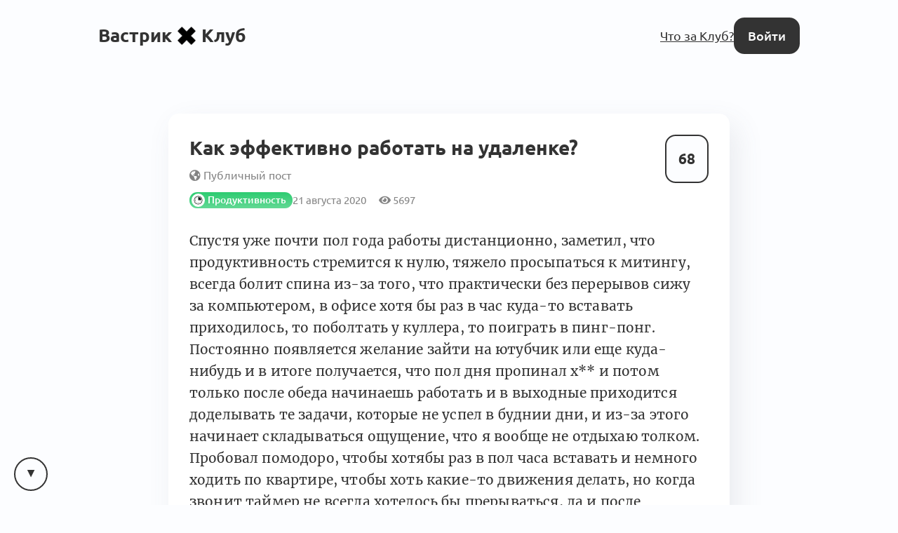

--- FILE ---
content_type: text/html; charset=utf-8
request_url: https://vas3k.club/question/4706/
body_size: 25869
content:
<!DOCTYPE html>

<html lang="ru">
<head>
    <title>
    Вопрос: Как эффективно работать на удаленке? [Продуктивность] — Вастрик.Клуб 🤘✖️👩‍💻
</title>

    
        
<link rel="preload" href="/static/webfonts/Ubuntu-Italic.woff2" as="font" crossorigin>
<link rel="preload" href="/static/webfonts/Ubuntu-BoldItalic.woff2" as="font" crossorigin>
<link rel="preload" href="/static/webfonts/Ubuntu-Bold.woff2" as="font" crossorigin>
<link rel="preload" href="/static/webfonts/Ubuntu-Medium.woff2" as="font" crossorigin>
<link rel="preload" href="/static/webfonts/Ubuntu-MediumItalic.woff2" as="font" crossorigin>
<link rel="preload" href="/static/webfonts/Ubuntu-Regular.woff2" as="font" crossorigin>

<link rel="preload" href="/static/webfonts/Merriweather-Italic.woff2" as="font" crossorigin>
<link rel="preload" href="/static/webfonts/Merriweather-Black.woff2" as="font" crossorigin>
<link rel="preload" href="/static/webfonts/Merriweather-Bold.woff2" as="font" crossorigin>
<link rel="preload" href="/static/webfonts/Merriweather-Light.woff2" as="font" crossorigin>
<link rel="preload" href="/static/webfonts/Merriweather-Regular.woff2" as="font" crossorigin>


    

    
        <meta charset="UTF-8"/>
<meta name="description" content="Всё интересное происходит за закрытыми дверями">
<meta name="viewport" content="width=device-width, height=device-height, initial-scale=1.0">
<meta name="format-detection" content="telephone=no">
<meta name="mobile-web-app-capable" content="yes">
<meta name="apple-mobile-web-app-status-bar-style" content="black-translucent">


    <link rel="canonical" href="https://vas3k.club/question/4706/" />


    

    <script>
        // check and set theme before render. After render the theme switch is controlled by the <theme-switcher> component
        // the component contains the same theme detection code as below. If you change this code, update the theme too
        const theme = localStorage.getItem('theme') ?? "auto";
        const currentTheme = theme === "auto" ? (matchMedia("(prefers-color-scheme: light)").matches ? "light" : "dark") : theme;
        document.documentElement.setAttribute('theme', currentTheme);
    </script>

    
        <link rel="alternate" type="application/rss+xml"
              title="Вастрик.Клуб: Новые посты"
              href="https://vas3k.club/posts.rss" />

        <link rel="alternate" title="Вастрик.Клуб: JSON Feed"
              type="application/feed+json"
              href="https://vas3k.club/feed.json" />
    

    
    <meta property="og:title" content="Вопрос: Как эффективно работать на удаленке? — Вастрик.Клуб">
    <meta property="og:site_name" content="Вастрик.Клуб">
    <meta property="og:url" content="https://vas3k.club/question/4706/">
    <meta property="og:type" content="article" />
    <meta property="og:description" content="Спустя уже почти пол года работы дистанционно, заметил, что продуктивность стремится к нулю, тяжело просыпаться к митингу, всегда болит спина из-за т…">
    <meta property="og:image" content="https://og.vas3k.club/preview?logo=https%3A%2F%2Fvas3k.club%2Fstatic%2Fimages%2Flogo%2Flogo-white-text.png&amp;op=0.6&amp;bg=%23FFFFFF&amp;title=%D0%92%D0%BE%D0%BF%D1%80%D0%BE%D1%81%3A+%D0%9A%D0%B0%D0%BA+%D1%8D%D1%84%D1%84%D0%B5%D0%BA%D1%82%D0%B8%D0%B2%D0%BD%D0%BE+%D1%80%D0%B0%D0%B1%D0%BE%D1%82%D0%B0%D1%82%D1%8C+%D0%BD%D0%B0+%D1%83%D0%B4%D0%B0%D0%BB%D0%B5%D0%BD%D0%BA%D0%B5%3F&amp;author=Ilia&amp;ava=https%3A%2F%2Fi.vas3k.club%2Fe6.jpg">

    <meta name="twitter:card" content="summary">
    <meta name="twitter:title" content="Вопрос: Как эффективно работать на удаленке? — Вастрик.Клуб">
    <meta name="twitter:description" content="Спустя уже почти пол года работы дистанционно, заметил, что продуктивность стремится к нулю, тяжело просыпаться к митингу, всегда болит спина из-за т…">
    <meta name="twitter:image" content="https://og.vas3k.club/preview?logo=https%3A%2F%2Fvas3k.club%2Fstatic%2Fimages%2Flogo%2Flogo-white-text.png&amp;op=0.6&amp;bg=%23FFFFFF&amp;title=%D0%92%D0%BE%D0%BF%D1%80%D0%BE%D1%81%3A+%D0%9A%D0%B0%D0%BA+%D1%8D%D1%84%D1%84%D0%B5%D0%BA%D1%82%D0%B8%D0%B2%D0%BD%D0%BE+%D1%80%D0%B0%D0%B1%D0%BE%D1%82%D0%B0%D1%82%D1%8C+%D0%BD%D0%B0+%D1%83%D0%B4%D0%B0%D0%BB%D0%B5%D0%BD%D0%BA%D0%B5%3F&amp;author=Ilia&amp;ava=https%3A%2F%2Fi.vas3k.club%2Fe6.jpg">


    
<link rel="icon" type="image/svg+xml" href="/static/images/favicon/favicon.svg">
<link rel="icon" type="image/png" href="/static/images/favicon/favicon-16x16.png" sizes="16x16">
<link rel="icon" type="image/png" href="/static/images/favicon/favicon-32x32.png" sizes="32x32">
<link rel="icon" type="image/png" href="/static/images/favicon/android-chrome-192x192.png" sizes="192x192">
<link rel="shortcut icon" type="image/png" href="/static/images/favicon/apple-touch-icon.png">
<link rel="apple-touch-icon" type="image/png" href="/static/images/favicon/apple-touch-icon.png">
<link rel="mask-icon" href="/static/images/favicon/android-chrome-192x192.png" color="#333333">
<link rel="manifest" href="/static/images/favicon/site.webmanifest">

    

<link href="/static/dist/main-3468a6dbaa55e637886d.css" rel="stylesheet" />

    
</head>
<body>


    <main id="app">
        
            
                
<nav class="menu menu-simplified">
    <a href="/" class="logo">
        Вастрик<img src="/static/images/logo/logo-128.png" alt=" x " width="26" height="26">Клуб
    </a>

    <span class="menu-simplified-right">
        
            <a href="/landing" class="hide-on-iphone">Что за Клуб?</a>
        

        <a href="/auth/login/" class="button button-black">Войти</a>
    </span>
</nav>

            
        

        
    
<section class="content">
    <article class="post block post-layout-block">
        
            <div class="post-upvote">
                <post-upvote :initial-upvotes="68"
                             :hours-to-retract-vote="24"
                             upvote-url="/post/4706/upvote/"
                             retract-vote-url="/post/4706/retract_vote/"
                             
                             is-disabled>
                </post-upvote>
            </div>
        

        
            <header class="post-header">
                <div class="post-title">
                    
                        <h1 class="post-inline-title p-name">Как эффективно работать на удаленке?</h1>
                    

                    <span class="post-publicity-preferences">
                        
    
        <i class="fas fa-globe-americas"></i>&nbsp;Публичный пост
    


                    </span>

                    

                    
                </div>

                <div class="post-info">
                    
                        <a href="/room/productivity/" class="topic topic-type-inline" style="background-color: #2ECC71;">
    <span class="topic-gradient"></span>
    <span class="topic-icon-wrapper">
        <span class="topic-icon"><img src="https://i.vas3k.club/cd24025533715d04ec69973c4b664d022d1a66c866a4acdd8a9aaa6bc94e4d0a.jpg" alt="Иконка комнаты Продуктивность" loading="lazy" /></span>
    </span>
    <span class="topic-name-wrapper">
        <span class="topic-name">Продуктивность</span>
    </span>
</a>

                    
                    <div class="post-actions-line">
                        <span class="post-actions-line-item">
    21 августа 2020
</span>

<span class="post-actions-line-item">
    <i class="fas fa-eye"></i>&nbsp;5697
</span>











                    </div>
                </div>

                
            </header>
        

        
            <section class="text-body text-body-type-post e-content">
                <p>Спустя уже почти пол года работы дистанционно, заметил, что продуктивность стремится к нулю, тяжело просыпаться к митингу, всегда болит спина из-за того, что практически без перерывов сижу за компьютером, в офисе хотя бы раз в час куда-то вставать приходилось, то поболтать у куллера, то поиграть в пинг-понг. Постоянно появляется желание зайти на ютубчик или еще куда-нибудь и в итоге получается, что пол дня пропинал х** и потом только после обеда начинаешь работать и в выходные приходится доделывать те задачи, которые не успел в буднии дни, и из-за этого начинает складываться ощущение, что я вообще не отдыхаю толком.<br>
Пробовал помодоро, чтобы хотябы раз в пол часа вставать и немного ходить по квартире, чтобы хоть какие-то движения делать, но когда звонит таймер не всегда хотелось бы прерываться, да и после перерыва, часто забываю его запускать.<br>
Поделитесь советами, как все-таки достичь продуктивности, когда работаешь из дома.</p>
            </section>
        

        
            <section class="post-footer p-author">
                <article class="user user-small">
    <span class="user-avatar">
        <a class="avatar" href="/user/Ilia/">
            <img src="https://i.vas3k.club/e6.jpg" alt="Аватар Илья Романов" loading="lazy">
        </a>
    </span>

    <span class="user-info">
        <a href="/user/Ilia/">
            <span class="user-name ">Илья Романов</span>
            
        </a>
    </span>

    
        <span class="user-footer">
            21 августа 2020
        </span>
    
</article>

            </section>
        
    </article>

    
</section>


    
        
            <div class="block linked-posts">
    <div class="linked-posts-title">Связанные посты</div>
    <div class="linked-posts-scroll">
        
            
    


<article class="block feed-post h-entry feed-post-question">
    <div class="feed-post-header">
        <div class="feed-post-title">
            

            <span class="p-name">
                Вопрос: <a href="/question/4438/" class="post-title-link">Штука, которая максимально улучшила ваше качество жизни</a>
            </span>

            

            
        </div>
    </div>

    <div class="feed-post-author">
        <a href="/user/deleted/" class="avatar"><img src="https://i.vas3k.club/v.png" alt="Аватар 💀 Юзер-зомби" loading="lazy" /></a>
    </div>

    <div class="feed-post-votes">
        <post-upvote :initial-upvotes="446"
                     :hours-to-retract-vote="24"
                     upvote-url="/post/4438/upvote/"
                     retract-vote-url="/post/4438/retract_vote/"
                     
                     is-disabled>
        </post-upvote>
    </div>

    <div class="feed-post-footer">
        
            <span class="feed-post-room">
                <a href="/room/productivity/" class="topic topic-type-inline" style="background-color: #2ECC71;">
    <span class="topic-gradient"></span>
    <span class="topic-icon-wrapper">
        <span class="topic-icon"><img src="https://i.vas3k.club/cd24025533715d04ec69973c4b664d022d1a66c866a4acdd8a9aaa6bc94e4d0a.jpg" alt="Иконка комнаты Продуктивность" loading="lazy" /></span>
    </span>
    <span class="topic-name-wrapper">
        <span class="topic-name">Продуктивность</span>
    </span>
</a>

            </span>
        

        
            
                <img
                    src="/static/images/badges/small/insight.png"
                    alt="Я понял!"
                    class="feed-post-badge">
            
        

        <a href="/question/4438/?comment_order=created_at#comments" class="feed-post-comments">
            
                667 ответов
            
        </a>

        

        


    </div>
</article>



        
            
    

<div class="block feed-post feed-post-type-event h-entry feed-post-event">
    
        <div class="feed-post-header-icon">
            <div class="post-event-date">
                <div class="post-event-date-day">
                    05
                </div>
                <div class="post-event-date-month">
                    августа
                </div>
            </div>
        </div>
    

    <div class="feed-post-header">
        <div class="feed-post-title">
            

            <span class="p-name">
                <a href="/event/11244/" class="post-title-link">[АМА] Фултайм удаленка на зарубежные компании или Как получить оффер с американской з/п, пенсионными, дмс и опционом (5 августа)</a>
            </span>

            
                <a href="/label/ama/" title="Ask Me Anything" class="label" style="background-color: #1c4e30;">
    <span class="label-title">
        ✋️&nbsp;АМА
    </span>
</a>

            

            
        </div>
    </div>

    <div class="feed-post-author">
        <a href="/user/MikhailKorobko/" class="avatar"><img src="https://i.vas3k.club/14f11f28b4bb652df4226e3465da871bc898235c48f7212e329af612fb58e4de.jpg" alt="Аватар Mikhail Korobko" loading="lazy" /></a>
    </div>

    <div class="feed-post-votes">
        <post-upvote :initial-upvotes="101"
                     :hours-to-retract-vote="24"
                     upvote-url="/post/11244/upvote/"
                     retract-vote-url="/post/11244/retract_vote/"
                     
                     is-disabled>
        </post-upvote>
    </div>

    <div class="feed-post-footer">
        

        <a href="/event/11244/?comment_order=created_at#comments" class="feed-post-comments">
            34 комментария
        </a>

        

        


    </div>
</div>



        
            
    


<article class="block feed-post h-entry feed-post-link">
    <div class="feed-post-header">
        <div class="feed-post-title">
            

            <span class="link-favicon"><i class="fab fa-patreon"></i></span> &rarr; <a href="/link/54/" class="p-name post-title-link">Моё интровертское мнение, что работать из дома хорошо</a>

            

            
        </div>
    </div>

    <div class="feed-post-author">
        <a href="/user/ReDetection/" class="avatar"><img src="https://i.vas3k.club/h.jpg" alt="Аватар Сергей Буглаков" loading="lazy" /></a>
    </div>

    <div class="feed-post-votes">
        <post-upvote :initial-upvotes="7"
                     :hours-to-retract-vote="24"
                     upvote-url="/post/54/upvote/"
                     retract-vote-url="/post/54/retract_vote/"
                     
                     is-disabled>
        </post-upvote>
    </div>

    <div class="feed-post-footer">
        
            <span class="feed-post-room">
                <a href="/room/productivity/" class="topic topic-type-inline" style="background-color: #2ECC71;">
    <span class="topic-gradient"></span>
    <span class="topic-icon-wrapper">
        <span class="topic-icon"><img src="https://i.vas3k.club/cd24025533715d04ec69973c4b664d022d1a66c866a4acdd8a9aaa6bc94e4d0a.jpg" alt="Иконка комнаты Продуктивность" loading="lazy" /></span>
    </span>
    <span class="topic-name-wrapper">
        <span class="topic-name">Продуктивность</span>
    </span>
</a>

            </span>
        

        

        <a href="/link/54/?comment_order=created_at#comments" class="feed-post-comments">
            5 комментариев
        </a>

        


        



    </div>
</article>



        
    </div>
</div>

        
    

    <div class="content">
        
            <div class="post-comments" id="comments">
                <div class="comment-scroll-arrow-wrapper">
                    <comment-scroll-arrow />
                </div>

                <div class="post-comments-title" id="post-comments-title">
                    <div class="post-comments-title-left">
                        
                            <a href="#comments" class="post-comments-count">
                                46  комментариев 👇
                            </a>

                            <form action=".#comments" method="get" class="post-comments-order">
                                <select name="comment_order" onchange="this.form.submit()">
                                    <option value="-upvotes" selected>по крутости</option>
                                    <option value="-created_at" >по свежести</option>
                                    <option value="created_at" >по порядку</option>
                                </select>
                            </form>
                        
                    </div>

                    <div class="post-comments-title-left">
                        
                    </div>
                </div>

                
                    

                    <div class="post-comments-list">
                        

    
        


<div class="comment comment-layout-normal   " id="comment-15eea57c-fa9b-4dff-a5f5-8a62b45318cb">
    <div class="comment-side" @click.prevent="toggleCommentThread">
        <a class="avatar comment-side-avatar" href="/user/MaximKonovalov/">
            <img src="https://i.vas3k.club/1mn.jpg" alt="Аватар Максим Коновалов" loading="lazy" />
        </a>
        <div class="thread-ruler">
            <div class="thread-ruler-icons">
                <i class="fas fa-angle-up"></i>
                <i class="fas fa-angle-down"></i>
            </div>
        </div>
    </div>

    <div class="comment-header">
        <span class="comment-header-author-and-date">
            <span class="comment-header-author">
                <a
                    href="/user/MaximKonovalov/"
                    data-author-slug="MaximKonovalov"
                    class="comment-header-author-name"
                >
                    Максим Коновалов
                </a>
                
                    <span class="comment-header-author-position">Мамкин умник</span>
                
                
                
                
            </span>

            <a class="comment-header-date" href="/question/4706/#comment-15eea57c-fa9b-4dff-a5f5-8a62b45318cb">
                22 августа 2020
            </a>
        </span>

        <div class="comment-header-badges">
            
        </div>
    </div>

    <div class="comment-rating">
        <comment-upvote :initial-upvotes="100"
                         :hours-to-retract-vote="24"
                         upvote-url="/comment/15eea57c-fa9b-4dff-a5f5-8a62b45318cb/upvote/"
                         retract-vote-url="/comment/15eea57c-fa9b-4dff-a5f5-8a62b45318cb/retract_vote/"
                         
                         is-disabled
                         is-small>
        </comment-upvote>

        
    </div>

    <div class="comment-body thread-collapse-toggle">
        <div class="text-body text-body-type-comment">
            <p>Такой вопрос что ответ  заслуживает отдельного поста.<br>
Всё что я тут напишу я вымучал опытом.</p>
<h4 id="Rezhim-dnia"><a href="#Rezhim-dnia">Режим дня</a></h4>
<p>Если нет режима дня то вообще границы между сутками стрираются стирается понятие дом и работа и стираются понятия рабочее время и домашнее время это ужасно. <br>
Нужны ритуалы которые вы делаете каждое утро и каждый вечер перед сном, медитация или чистка зубов или что-то что вам нравится.</p>
<h4 id="Son"><a href="#Son">Сон</a></h4>
<p>Без сна вообще ничего не получится. <br>
Тут в основном две проблемы недоспал и переспал. С первой понятно как бороться, а вот со второй сложнее потому что надо же лечь вовремя чтобы соблюдать пункт 1.<br>
Телефон лучше хранить подальше от места где спишь, а ещё помогает например <a href="https://sleeptown.seekrtech.com/">sleeptown</a>. <br>
Если совсем перееспал и уснуть не получается в отведённый час то поможет физкультура. Достаточно немного погулять перед сном и заснуть легче. <br>
Физкультура для каждого организма разная может быть, кто-то фигачит кроссфит и ему норм, а кто-то ходит с трудом уже. <br>
Потому советуется начинать с минимума и постепенно повышать планку до тех пор пока не начнёшь чувствовать что усталость от физкультуры мешает жить. <br>
Потому что серьёзные физнагрузки угнетают нервную систему, это важно понимать и важно правильно это дозировать.</p>
<p>Хорошо просто гулять.<br>
Велик тоже хорошо. <br>
В спортзал ходить хорошо потому что там ещё и люди.</p>
<h4 id="Vykhodit-iz-domu"><a href="#Vykhodit-iz-domu">Выходить из дому</a></h4>
<p>Важно как можно чаще выходить из дома. Для того чтобы появлялись новые впечателения  люди которые работают в офисе не задумываются о том насколько важно вот это их путешествие по улице до офиса. Если этого не делать то грань между днями и временем стирается и становится психологически хреново. <br>
А так же очень важно общение с живыми человеками, а не электронными. Потому ходите пешко в магаз за продуктами флиртуйте там с продавщицей, ходите в спортзал тусуйтесь там с потными мужыками. И вообще тусуйтесь побольше.</p>
<h4 id="Khobbi"><a href="#Khobbi">Хобби</a></h4>
<p>Важно иметь хобби примерно такое чтобы был виден прогресс типа я вот раньше мог сделать N, а теперь могу сделать N+1. <br>
Например полезно очень хотеть пожать соточку или прочитать тыщу книг в год или ещё чего. Я вот задачки на leetcode решаю.<br>
Это потому что результаты вашего труда отчуждаются и вам нужно чувствовать что вы жизнь проживаете не зря и не просто так.</p>
<h4 id="Vpechatleniia"><a href="#Vpechatleniia">Впечатления</a></h4>
<p>На выходных обязательно нужно делать себе новые впечатления. <br>
Это важно и потому что жизнь не будет казаться прожитой зря и потому что психологическая разрядка. <br>
Театр, пойти покушать стейков в новом рестике, минипутешествие на автомобиле, велопоход и вот это вот всё очень важно. <br>
Это так же может быть вашим хобии и спортом одновременно.</p>
<h4 id="Sotsseti"><a href="#Sotsseti">Соцсети</a></h4>
<p>Нахуй их. Или в режиме writeonly тут кажется где-то писали про create more consume less. Вот это про это.<br>
И вообще телефоны к чёрту, старайтесь не трогать телефон. Потому что мы работаем по 8 часов в сутки, а потом ещё и в телефоны пялимся это явно нездоровая фигня. Работать надо продуктивно без соцсетей, а отдыхать тоже надо продуктивно. Лежал на диване и втыкал в телефон это не отдых.<br>
Тут помогает <a href="https://freedom.to/">freedom</a> и  <a href="https://www.rescuetime.com/">resquetime</a></p>
<h4 id="Sama-rabota"><a href="#Sama-rabota">Сама работа</a></h4>
<p>Если работать не интересно и каждый раз приходится себя заставлять идти на работу, может быть дело в работе. Если есть возможность увольняйтесь с такой работы сразу, потому что потом будет хуже. Выгорите, а потом совсем хреново будет. Берегите здоровье. <br>
Работать нужно эффективно и в строго отведённое веремя. <br>
Отводить строго время нужно для того чтобы постоянно что-то не успевать, доделывать работу поздней ночью потому что что-то не успел очень легко на удалёнке, но это путь в никуда, потому что нарушает все вышестоящие пункты.<br>
Если что-то не успел то завтра с утра появится больше мотивации вообще идти на работу и доделывать что-то.<br>
Колеги должны знать что условно после 18.00 вас для них нет.</p>
<p>А ну и потом работа это работа, к этому нужно проще относиться и не стрессовать.</p>
        </div>
    </div>

    <div class="comment-collapse-stub" @click.prevent="toggleCommentThread">
        <i class="fas fa-angle-double-down"></i>&nbsp;&nbsp;Развернуть <span class="thread-collapse-length">1 комментарий</span>
    </div>

    <div class="comment-footer thread-collapse-toggle">
        

        

        

        
    </div>

    <div class="comment-replies thread-collapse-toggle">
        
            <div class="replies">
                
                    




    <div class="reply  " id="comment-3d669c79-fe14-4fe4-b2ce-e89b507a5ae8">
        
        <div class="reply-header">
            <a class="avatar reply-avatar" href="/user/zahhar/">
                <img src="https://i.vas3k.club/ux.jpg" alt="Аватар Захар Кириллов" loading="lazy" />
            </a>

            <a href="/user/zahhar/"
               data-author-slug="zahhar"
               class="comment-header-author-name"
            >
                Захар Кириллов
            </a>

            

            <a href="#comment-3d669c79-fe14-4fe4-b2ce-e89b507a5ae8" class="reply-date">
                23 августа 2020
            </a>

            

            

            <div class="comment-header-badges">
                

                
            </div>
        </div>
        <div class="reply-rating">
            <comment-upvote :initial-upvotes="15"
                             :hours-to-retract-vote="24"
                             upvote-url="/comment/3d669c79-fe14-4fe4-b2ce-e89b507a5ae8/upvote/"
                             retract-vote-url="/comment/3d669c79-fe14-4fe4-b2ce-e89b507a5ae8/retract_vote/"
                             
                             is-disabled
                             is-inline>
            </comment-upvote>
        </div>
        <div class="reply-body thread-collapse-toggle">
            <div class="text-body text-body-type-comment">
                <p>Супер, спасибо! Звучит как манифест удалёнщика.Давать эмоджи, форматирование, прикрутить домен и можно шарить.</p>
            </div>
        </div>
        <div class="reply-collapse-stub" @click.prevent="toggleCommentThread">
            <i class="fas fa-angle-double-down"></i>&nbsp;&nbsp;Развернуть <span class="thread-collapse-length">1 комментарий</span>
        </div>
        <div class="reply-footer thread-collapse-toggle">
            

            

            
        </div>
        <div class="reply-replies thread-collapse-toggle">
            
        </div>
    </div>


                
                    




    <div class="reply  " id="comment-f0868aaf-f75e-4562-ae38-55c057f6c1e3">
        
        <div class="reply-header">
            <a class="avatar reply-avatar" href="/user/andrei_zbr/">
                <img src="https://i.vas3k.club/20z.jpg" alt="Аватар Андрей Збраневич" loading="lazy" />
            </a>

            <a href="/user/andrei_zbr/"
               data-author-slug="andrei_zbr"
               class="comment-header-author-name"
            >
                Андрей Збраневич
            </a>

            

            <a href="#comment-f0868aaf-f75e-4562-ae38-55c057f6c1e3" class="reply-date">
                26 августа 2020
            </a>

            

            

            <div class="comment-header-badges">
                

                
            </div>
        </div>
        <div class="reply-rating">
            <comment-upvote :initial-upvotes="0"
                             :hours-to-retract-vote="24"
                             upvote-url="/comment/f0868aaf-f75e-4562-ae38-55c057f6c1e3/upvote/"
                             retract-vote-url="/comment/f0868aaf-f75e-4562-ae38-55c057f6c1e3/retract_vote/"
                             
                             is-disabled
                             is-inline>
            </comment-upvote>
        </div>
        <div class="reply-body thread-collapse-toggle">
            <div class="text-body text-body-type-comment">
                <blockquote>
<p>Нахуй их. Или в режиме writeonly тут кажется где-то писали про create more consume less. Вот это про это.</p>
</blockquote>
<p>А можете вспомнить где это писали? Интересно было бы почитать.</p>
            </div>
        </div>
        <div class="reply-collapse-stub" @click.prevent="toggleCommentThread">
            <i class="fas fa-angle-double-down"></i>&nbsp;&nbsp;Развернуть <span class="thread-collapse-length">1 комментарий</span>
        </div>
        <div class="reply-footer thread-collapse-toggle">
            

            

            
        </div>
        <div class="reply-replies thread-collapse-toggle">
            
        </div>
    </div>


                
                    




    <div class="reply  " id="comment-ff40000a-7fb7-43be-9dd3-2d1900e01afe">
        
        <div class="reply-header">
            <a class="avatar reply-avatar" href="/user/Belegor/">
                <img src="https://i.vas3k.club/n8.jpg" alt="Аватар Егор Белов" loading="lazy" />
            </a>

            <a href="/user/Belegor/"
               data-author-slug="Belegor"
               class="comment-header-author-name"
            >
                Егор Белов
            </a>

            

            <a href="#comment-ff40000a-7fb7-43be-9dd3-2d1900e01afe" class="reply-date">
                26 августа 2020
            </a>

            

            

            <div class="comment-header-badges">
                

                
            </div>
        </div>
        <div class="reply-rating">
            <comment-upvote :initial-upvotes="1"
                             :hours-to-retract-vote="24"
                             upvote-url="/comment/ff40000a-7fb7-43be-9dd3-2d1900e01afe/upvote/"
                             retract-vote-url="/comment/ff40000a-7fb7-43be-9dd3-2d1900e01afe/retract_vote/"
                             
                             is-disabled
                             is-inline>
            </comment-upvote>
        </div>
        <div class="reply-body thread-collapse-toggle">
            <div class="text-body text-body-type-comment">
                <p><a href="https://vas3k.club/question/4438/#comment-72192229-5930-47cb-80b9-800aac8165a0">https://vas3k.club/question/4438/#comment-72192229-5930-47cb-80b9-800aac8165a0</a></p>
            </div>
        </div>
        <div class="reply-collapse-stub" @click.prevent="toggleCommentThread">
            <i class="fas fa-angle-double-down"></i>&nbsp;&nbsp;Развернуть <span class="thread-collapse-length">1 комментарий</span>
        </div>
        <div class="reply-footer thread-collapse-toggle">
            

            

            
        </div>
        <div class="reply-replies thread-collapse-toggle">
            
        </div>
    </div>


                
            </div>
            <div class="clearfix20"></div>
        
    </div>
</div>

    

    
        <div class="comment" id="comment-7aca310c-0577-4e46-b4fe-798c74eb9c8f">
    <div class="comment-body-muted">
        🕵️ Юзер скрыл свои комментарии от публичного просмотра...
    </div>
</div>

    

    
        


<div class="comment comment-layout-normal   " id="comment-14ea1717-d651-4f6d-be97-7aa68e543cf2">
    <div class="comment-side" @click.prevent="toggleCommentThread">
        <a class="avatar comment-side-avatar" href="/user/CyberThroe/">
            <img src="https://i.vas3k.club/709392e129a86daefae6c6c0371c9d06a96a74c01199111d1b593c5449e16d76.jpg" alt="Аватар Gleb Sukhodolskiy" loading="lazy" />
        </a>
        <div class="thread-ruler">
            <div class="thread-ruler-icons">
                <i class="fas fa-angle-up"></i>
                <i class="fas fa-angle-down"></i>
            </div>
        </div>
    </div>

    <div class="comment-header">
        <span class="comment-header-author-and-date">
            <span class="comment-header-author">
                <a
                    href="/user/CyberThroe/"
                    data-author-slug="CyberThroe"
                    class="comment-header-author-name"
                >
                    Gleb Sukhodolskiy
                </a>
                
                    <span class="comment-header-author-position">Founder</span>
                
                
                
                
            </span>

            <a class="comment-header-date" href="/question/4706/#comment-14ea1717-d651-4f6d-be97-7aa68e543cf2">
                22 августа 2020
            </a>
        </span>

        <div class="comment-header-badges">
            
        </div>
    </div>

    <div class="comment-rating">
        <comment-upvote :initial-upvotes="31"
                         :hours-to-retract-vote="24"
                         upvote-url="/comment/14ea1717-d651-4f6d-be97-7aa68e543cf2/upvote/"
                         retract-vote-url="/comment/14ea1717-d651-4f6d-be97-7aa68e543cf2/retract_vote/"
                         
                         is-disabled
                         is-small>
        </comment-upvote>

        
    </div>

    <div class="comment-body thread-collapse-toggle">
        <div class="text-body text-body-type-comment">
            <p>Прочитав комментарии понял, что по версии Вастрик клуба хуевый из меня удаленщик.</p>
<p><strong>Дисклеймер</strong>: я работаю одновременно на галеру и на себя, соотношение 60\40 примерно, отсюда и некоторые сложности.</p>
<p><strong>Моя организация дня</strong>:</p>
<ol>
<li><p><strong>Подъем.</strong> Встаю как тварь часов в 11 утра если нет важных митингов. Так как в основном время митингов определяю я сам, то проблем нет. Один раз не так давно CEO галеры собирал всех в 9-30 утра, как я страдал, боже, как я страдал.</p>
</li>
<li><p><strong>Проверка каналов связи</strong>. ~20 минут, пробежаться по чатам,календарям, почтам и т.д. Задача - понять нет ли чего-то очень срочного и пойти завтракать.</p>
</li>
<li><p><strong>Гребля</strong>. с 12-15 я гребу на галере, изредка прерываясь на какие-то важные штуки по второй работе.</p>
</li>
<li><p><strong>Перерыв</strong>. с 15-16 у меня всегда перерыв, в который я могу сделать кальян и почитать книжку, схожить в тренажерный зал, либо еще что-то, но ни в коем случае не работать.</p>
</li>
<li><p><strong>Чемпионская Гребля</strong>. с 16 и до 20\21 начинается самая продуктивная гребля, тут обычно решаеются все сложные таски и в целом все задачи на день.</p>
</li>
<li><p><strong>Семейный отдых</strong>. с 20 и до 24 я провожу время с семьей, любая работа в это время не существует, даже если какие-то форсмажоры. Как показывает практика нет проблемы, которая не подождет 4 часа.</p>
</li>
<li><p><strong>Работа на себя</strong>. с 24 и до 3-4 утра - время для своей работы. Так как я сова, а жена уже спит в это время, то тут достигается макимум продуктивности. Задачи на 8ч решаются за 4 и т.д.</p>
</li>
<li><p><strong>Сон</strong>. 4-11 и новый круг.</p>
</li>
</ol>
<p>Что важно:</p>
<ul>
<li><strong>Никакой работы в выходные</strong> до ночи понедельника. Жена уйдет.</li>
<li>Дома <strong>должен быть кабинет</strong>, в котором вас не трогают. Из своего я даже кошку гоняю.</li>
<li>Никогда <strong>не переносить задачи</strong> на следующий день. Если у тебя стоит таска на сегодня или ты знаешь что лучше ее сделать сегодня, то умри но сделай ее. Иначе это дорога в ад.</li>
<li><strong>Веди свои задачи</strong>. Ну это универсальный совет, у меня вообще все сведено в календарь и даже если это не рабочее, то все-равно заводится встреча. Помимо календаря трекаю задачи в Notion - эта штука позволяет сделать очень гибкий тасктрекер и вести учет часов. + в одном окне и галерные и личные задачи, пет-проекты. Ну тут вы сами все знаете. При такой схеме шанс проебаться где-нибудь минимален, если не переносить задачи :)</li>
</ul>
<p>P.S. Семью все устраивает, я счастлив, какосеки мутяться.</p>
<p>P.S.2. Иногда могу проснуться и понять что все заебало - такой &quot;мини перегар&quot;, тогда я нарушаю собственные правила и освобождаю день и занимаюсь чем хочется. Могу целый день с книгой провести, могу в Civilization пойти на 10ч. Тут не важно, главное не работать. Происходит такое раз в 2-3 месяца вне зависимости от места работы уже несколько лет.</p>
        </div>
    </div>

    <div class="comment-collapse-stub" @click.prevent="toggleCommentThread">
        <i class="fas fa-angle-double-down"></i>&nbsp;&nbsp;Развернуть <span class="thread-collapse-length">1 комментарий</span>
    </div>

    <div class="comment-footer thread-collapse-toggle">
        

        

        

        
    </div>

    <div class="comment-replies thread-collapse-toggle">
        
            <div class="replies">
                
                    




    <div class="reply  " id="comment-0c3f34f0-72fb-411f-83e2-5285f9f50916">
        
        <div class="reply-header">
            <a class="avatar reply-avatar" href="/user/r_levkovych/">
                <img src="https://i.vas3k.club/3m.jpg" alt="Аватар Roman Levkovych" loading="lazy" />
            </a>

            <a href="/user/r_levkovych/"
               data-author-slug="r_levkovych"
               class="comment-header-author-name"
            >
                Roman Levkovych
            </a>

            

            <a href="#comment-0c3f34f0-72fb-411f-83e2-5285f9f50916" class="reply-date">
                23 августа 2020
            </a>

            

            

            <div class="comment-header-badges">
                

                
            </div>
        </div>
        <div class="reply-rating">
            <comment-upvote :initial-upvotes="2"
                             :hours-to-retract-vote="24"
                             upvote-url="/comment/0c3f34f0-72fb-411f-83e2-5285f9f50916/upvote/"
                             retract-vote-url="/comment/0c3f34f0-72fb-411f-83e2-5285f9f50916/retract_vote/"
                             
                             is-disabled
                             is-inline>
            </comment-upvote>
        </div>
        <div class="reply-body thread-collapse-toggle">
            <div class="text-body text-body-type-comment">
                <p>Да вроде как раз нет, хорошо подходит под другие коментарии. Просто настроено под сову.</p>
            </div>
        </div>
        <div class="reply-collapse-stub" @click.prevent="toggleCommentThread">
            <i class="fas fa-angle-double-down"></i>&nbsp;&nbsp;Развернуть <span class="thread-collapse-length">1 комментарий</span>
        </div>
        <div class="reply-footer thread-collapse-toggle">
            

            

            
        </div>
        <div class="reply-replies thread-collapse-toggle">
            
        </div>
    </div>


                
                    




    <div class="comment" id="comment-ee0ff380-25f5-44f8-834c-b5bc57799e2f">
    <div class="comment-body-muted">
        🕵️ Юзер скрыл свои комментарии от публичного просмотра...
    </div>
</div>



                
                    




    <div class="reply  " id="comment-c00b6597-500f-4926-b1ef-6cd2c13ae80a">
        
        <div class="reply-header">
            <a class="avatar reply-avatar" href="/user/CyberThroe/">
                <img src="https://i.vas3k.club/709392e129a86daefae6c6c0371c9d06a96a74c01199111d1b593c5449e16d76.jpg" alt="Аватар Gleb Sukhodolskiy" loading="lazy" />
            </a>

            <a href="/user/CyberThroe/"
               data-author-slug="CyberThroe"
               class="comment-header-author-name"
            >
                Gleb Sukhodolskiy
            </a>

            

            <a href="#comment-c00b6597-500f-4926-b1ef-6cd2c13ae80a" class="reply-date">
                24 августа 2020
            </a>

            

            

            <div class="comment-header-badges">
                

                
            </div>
        </div>
        <div class="reply-rating">
            <comment-upvote :initial-upvotes="4"
                             :hours-to-retract-vote="24"
                             upvote-url="/comment/c00b6597-500f-4926-b1ef-6cd2c13ae80a/upvote/"
                             retract-vote-url="/comment/c00b6597-500f-4926-b1ef-6cd2c13ae80a/retract_vote/"
                             
                             is-disabled
                             is-inline>
            </comment-upvote>
        </div>
        <div class="reply-body thread-collapse-toggle">
            <div class="text-body text-body-type-comment">
                <p>У меня достаточно большое количество задач в день и попытка подзабить на что-то это сразу дорога в один конец. Плюс все мои рабочие задачи со строгими дедлайнами, максимум - недельные спринты, а для себя я веду вообще дневные в основном.</p>
<p>По опыту у меня наоборот, как только расслабляешься и переносишь задачки - они как снежный ком через неделю закапывают тебя с головой и приходится сидеть по 12 часов и разгребать.</p>
<p>Важно еще что цена срыва сроков на галере - это проеб перед заказчиком и потенциальный штраф, а при работе на себя - минус репутация. Если держать это в голове, то хорошо мотивирует.</p>
            </div>
        </div>
        <div class="reply-collapse-stub" @click.prevent="toggleCommentThread">
            <i class="fas fa-angle-double-down"></i>&nbsp;&nbsp;Развернуть <span class="thread-collapse-length">1 комментарий</span>
        </div>
        <div class="reply-footer thread-collapse-toggle">
            

            

            
        </div>
        <div class="reply-replies thread-collapse-toggle">
            
        </div>
    </div>


                
                    




    <div class="reply  " id="comment-5bbdfeb1-39b1-4463-95d7-4993085dfcd1">
        
        <div class="reply-header">
            <a class="avatar reply-avatar" href="/user/hamsternik/">
                <img src="https://i.vas3k.club/4e1e9d3c00e3255b3ddd97f111364758cbd09326bd344983dc9d83bce4108ebb.jpg" alt="Аватар Nikita Khomitsevych" loading="lazy" />
            </a>

            <a href="/user/hamsternik/"
               data-author-slug="hamsternik"
               class="comment-header-author-name"
            >
                Nikita Khomitsevych
            </a>

            

            <a href="#comment-5bbdfeb1-39b1-4463-95d7-4993085dfcd1" class="reply-date">
                25 августа 2020
            </a>

            

            

            <div class="comment-header-badges">
                

                
            </div>
        </div>
        <div class="reply-rating">
            <comment-upvote :initial-upvotes="0"
                             :hours-to-retract-vote="24"
                             upvote-url="/comment/5bbdfeb1-39b1-4463-95d7-4993085dfcd1/upvote/"
                             retract-vote-url="/comment/5bbdfeb1-39b1-4463-95d7-4993085dfcd1/retract_vote/"
                             
                             is-disabled
                             is-inline>
            </comment-upvote>
        </div>
        <div class="reply-body thread-collapse-toggle">
            <div class="text-body text-body-type-comment">
                <p> <a href="/user/CyberThroe/">@CyberThroe</a> воу! Как всё красиво у тебя легко в рассписании. Прям вот хочется физически пожать тебе руку 🤝</p>
<p>Я пытался выстроить себе что-то похожее, но у меня всегда где-то проёбы какие-то, но не суть.</p>
<p>Что прям родное</p>
<ul>
<li>есть свободый час в день по средине дня. Тоже для себя вывел такое правило, но оно у меня сочитается всегда с обедом.</li>
<li>просыпаюсь тоже типа в <del>9:30-10</del> 11 утра и начинаю свой день с разгребания почты. Хотя последнее время начинаю медленно подходить к мысли, что тратить утром время на мелкие штуки, которые сильно &quot;разбавляют&quot; твой фокус не очень хорошо для собственной продуктивности. Но пока это только теория в моей голове.</li>
<li>веду свои задачи, скоро будет почти год как веду daily notes. Каджый день бьется на 2 части: работка (там таски из джири, но с вариацией детальной декомпозиции типа &quot;написать вот такой класс с тестами&quot; + всякие встречи) и собственные дела. С собственными делами интереснее, т.к. тут широкое поле для деятельности. Но идея писать таски прям огонь IMO 🔥</li>
</ul>
            </div>
        </div>
        <div class="reply-collapse-stub" @click.prevent="toggleCommentThread">
            <i class="fas fa-angle-double-down"></i>&nbsp;&nbsp;Развернуть <span class="thread-collapse-length">1 комментарий</span>
        </div>
        <div class="reply-footer thread-collapse-toggle">
            

            

            
        </div>
        <div class="reply-replies thread-collapse-toggle">
            
        </div>
    </div>


                
                    




    <div class="reply  " id="comment-ddda9e87-ae3e-475c-892c-bcadab30b507">
        
        <div class="reply-header">
            <a class="avatar reply-avatar" href="/user/kondenko/">
                <img src="https://i.vas3k.club/5c21aa2da4132383ebae35d9bd768a03e0eeb4caceb764291c58b6fecea4e2c5.jpg" alt="Аватар Владимир Конденко" loading="lazy" />
            </a>

            <a href="/user/kondenko/"
               data-author-slug="kondenko"
               class="comment-header-author-name"
            >
                Владимир Конденко
            </a>

            

            <a href="#comment-ddda9e87-ae3e-475c-892c-bcadab30b507" class="reply-date">
                15 мая 2022
            </a>

            

            

            <div class="comment-header-badges">
                

                
            </div>
        </div>
        <div class="reply-rating">
            <comment-upvote :initial-upvotes="0"
                             :hours-to-retract-vote="24"
                             upvote-url="/comment/ddda9e87-ae3e-475c-892c-bcadab30b507/upvote/"
                             retract-vote-url="/comment/ddda9e87-ae3e-475c-892c-bcadab30b507/retract_vote/"
                             
                             is-disabled
                             is-inline>
            </comment-upvote>
        </div>
        <div class="reply-body thread-collapse-toggle">
            <div class="text-body text-body-type-comment">
                <p> <a href="/user/CyberThroe/">@CyberThroe</a>, уф, тред древний, конечно, но добавлю от себя про &quot;Никогда не переносить задачи на следующий день&quot; в контексте работы</p>
<p>Раньше (особенно на старте карьеры) часто попадал в такую задницу:</p>
<ol>
<li>Начинаю делать таску</li>
<li>У меня не получается, либо она просто занимает сильно больше времени, чем планировалось</li>
<li>День уже подходит к концу, мозг работает в режиме &quot;я не успокоюсь, пока не доведу дело до конца&quot;. Хобби и вечерний отдых, естественно, отбрасываются.</li>
<li>На часах 3 ночи, и возможно получается доделать, но чаще всего тупо не остается сил продолжать.</li>
</ol>
<p>В конечном итоге имеем день, потраченный на мучительную работу, и вину за то, что забил на хобби и сон. <br>
В большинстве случаев гораздо продуктивнее оставить задачу на следующий день и вернуться к ней утром со свежей головой. Если за предыдущий день не удавалось найти решение задачи, то как правило с утра находится какой-то новый подход и все проблемы в итоге решаются.<br>
Ну и живётся так намнооого спокойнее.</p>
            </div>
        </div>
        <div class="reply-collapse-stub" @click.prevent="toggleCommentThread">
            <i class="fas fa-angle-double-down"></i>&nbsp;&nbsp;Развернуть <span class="thread-collapse-length">1 комментарий</span>
        </div>
        <div class="reply-footer thread-collapse-toggle">
            

            

            
        </div>
        <div class="reply-replies thread-collapse-toggle">
            
        </div>
    </div>


                
            </div>
            <div class="clearfix20"></div>
        
    </div>
</div>

    

    
        


<div class="comment comment-layout-normal   " id="comment-581221a4-ae3c-4b34-9090-78a41bdd1b2f">
    <div class="comment-side" @click.prevent="toggleCommentThread">
        <a class="avatar comment-side-avatar" href="/user/Gordon/">
            <img src="https://i.vas3k.club/92a166d5d0a87cb6c7d527dfd36176e9d1726b071674a9c5e50a3d25170f9b1a.jpg" alt="Аватар Vasily" loading="lazy" />
        </a>
        <div class="thread-ruler">
            <div class="thread-ruler-icons">
                <i class="fas fa-angle-up"></i>
                <i class="fas fa-angle-down"></i>
            </div>
        </div>
    </div>

    <div class="comment-header">
        <span class="comment-header-author-and-date">
            <span class="comment-header-author">
                <a
                    href="/user/Gordon/"
                    data-author-slug="Gordon"
                    class="comment-header-author-name"
                >
                    Vasily
                </a>
                
                    <span class="comment-header-author-position">Backend Software Developer</span>
                
                
                
                
            </span>

            <a class="comment-header-date" href="/question/4706/#comment-581221a4-ae3c-4b34-9090-78a41bdd1b2f">
                23 августа 2020
            </a>
        </span>

        <div class="comment-header-badges">
            
        </div>
    </div>

    <div class="comment-rating">
        <comment-upvote :initial-upvotes="21"
                         :hours-to-retract-vote="24"
                         upvote-url="/comment/581221a4-ae3c-4b34-9090-78a41bdd1b2f/upvote/"
                         retract-vote-url="/comment/581221a4-ae3c-4b34-9090-78a41bdd1b2f/retract_vote/"
                         
                         is-disabled
                         is-small>
        </comment-upvote>

        
    </div>

    <div class="comment-body thread-collapse-toggle">
        <div class="text-body text-body-type-comment">
            <p>А чё, есть вопросы от руководства, по поводу твоей низкой продуктивности?<br>
Если нет, то все это надумано)</p>
<p>Вообще имхо, планирование ради планирования - какой-то булщит, но почему-то это очень рейтинговая тематика, где один человек рассказывает остальным, как правильно жить, чтобы быть хорошим рабом :))</p>
        </div>
    </div>

    <div class="comment-collapse-stub" @click.prevent="toggleCommentThread">
        <i class="fas fa-angle-double-down"></i>&nbsp;&nbsp;Развернуть <span class="thread-collapse-length">1 комментарий</span>
    </div>

    <div class="comment-footer thread-collapse-toggle">
        

        

        

        
    </div>

    <div class="comment-replies thread-collapse-toggle">
        
    </div>
</div>

    

    
        


<div class="comment comment-layout-normal   " id="comment-c09b1419-6ff8-4e58-834a-56cb6b7f81c6">
    <div class="comment-side" @click.prevent="toggleCommentThread">
        <a class="avatar comment-side-avatar" href="/user/agroegik/">
            <img src="https://i.vas3k.club/j5.jpg" alt="Аватар Mikhail Fetisov" loading="lazy" />
        </a>
        <div class="thread-ruler">
            <div class="thread-ruler-icons">
                <i class="fas fa-angle-up"></i>
                <i class="fas fa-angle-down"></i>
            </div>
        </div>
    </div>

    <div class="comment-header">
        <span class="comment-header-author-and-date">
            <span class="comment-header-author">
                <a
                    href="/user/agroegik/"
                    data-author-slug="agroegik"
                    class="comment-header-author-name"
                >
                    Mikhail Fetisov
                </a>
                
                    <span class="comment-header-author-position">Product Manager</span>
                
                
                
                
            </span>

            <a class="comment-header-date" href="/question/4706/#comment-c09b1419-6ff8-4e58-834a-56cb6b7f81c6">
                22 августа 2020
            </a>
        </span>

        <div class="comment-header-badges">
            
        </div>
    </div>

    <div class="comment-rating">
        <comment-upvote :initial-upvotes="18"
                         :hours-to-retract-vote="24"
                         upvote-url="/comment/c09b1419-6ff8-4e58-834a-56cb6b7f81c6/upvote/"
                         retract-vote-url="/comment/c09b1419-6ff8-4e58-834a-56cb6b7f81c6/retract_vote/"
                         
                         is-disabled
                         is-small>
        </comment-upvote>

        
    </div>

    <div class="comment-body thread-collapse-toggle">
        <div class="text-body text-body-type-comment">
            <p>Был в похожей ситуации, грешил на удалёнку. В итоге помогла смена работы.</p>
        </div>
    </div>

    <div class="comment-collapse-stub" @click.prevent="toggleCommentThread">
        <i class="fas fa-angle-double-down"></i>&nbsp;&nbsp;Развернуть <span class="thread-collapse-length">1 комментарий</span>
    </div>

    <div class="comment-footer thread-collapse-toggle">
        

        

        

        
    </div>

    <div class="comment-replies thread-collapse-toggle">
        
            <div class="replies">
                
                    




    <div class="reply  " id="comment-dcea6572-be02-4380-be4f-5184abce84e2">
        
        <div class="reply-header">
            <a class="avatar reply-avatar" href="/user/Ilia/">
                <img src="https://i.vas3k.club/e6.jpg" alt="Аватар Илья Романов" loading="lazy" />
            </a>

            <a href="/user/Ilia/"
               data-author-slug="Ilia"
               class="comment-header-author-name"
            >
                Илья Романов
            </a>

            

            <a href="#comment-dcea6572-be02-4380-be4f-5184abce84e2" class="reply-date">
                22 августа 2020
            </a>

            
                <span class="hat" style="background-color: rgba(128, 128, 128, 0.5);">
    <span class="hat-title">автор</span>
</span>

            

            

            <div class="comment-header-badges">
                

                
            </div>
        </div>
        <div class="reply-rating">
            <comment-upvote :initial-upvotes="0"
                             :hours-to-retract-vote="24"
                             upvote-url="/comment/dcea6572-be02-4380-be4f-5184abce84e2/upvote/"
                             retract-vote-url="/comment/dcea6572-be02-4380-be4f-5184abce84e2/retract_vote/"
                             
                             is-disabled
                             is-inline>
            </comment-upvote>
        </div>
        <div class="reply-body thread-collapse-toggle">
            <div class="text-body text-body-type-comment">
                <p>Как раз только сменил работу, не помогло.</p>
            </div>
        </div>
        <div class="reply-collapse-stub" @click.prevent="toggleCommentThread">
            <i class="fas fa-angle-double-down"></i>&nbsp;&nbsp;Развернуть <span class="thread-collapse-length">1 комментарий</span>
        </div>
        <div class="reply-footer thread-collapse-toggle">
            

            

            
        </div>
        <div class="reply-replies thread-collapse-toggle">
            
        </div>
    </div>


                
                    




    <div class="comment" id="comment-ad014d5c-46c0-434c-8b0f-1e6821faa623">
    <div class="comment-body-muted">
        🕵️ Юзер скрыл свои комментарии от публичного просмотра...
    </div>
</div>



                
            </div>
            <div class="clearfix20"></div>
        
    </div>
</div>

    

    
        


<div class="comment comment-layout-normal   " id="comment-40aa7316-d224-4999-90b2-c1de6e0f78dd">
    <div class="comment-side" @click.prevent="toggleCommentThread">
        <a class="avatar comment-side-avatar" href="/user/bardt/">
            <img src="https://i.vas3k.club/3cb17e4ecd130287af7c6e18b8ae44058a024f793e19e8063f4153befc42da8d.jpg" alt="Аватар Роман Сальников" loading="lazy" />
        </a>
        <div class="thread-ruler">
            <div class="thread-ruler-icons">
                <i class="fas fa-angle-up"></i>
                <i class="fas fa-angle-down"></i>
            </div>
        </div>
    </div>

    <div class="comment-header">
        <span class="comment-header-author-and-date">
            <span class="comment-header-author">
                <a
                    href="/user/bardt/"
                    data-author-slug="bardt"
                    class="comment-header-author-name"
                >
                    Роман Сальников
                </a>
                
                    <span class="comment-header-author-position">Web Developer</span>
                
                
                
                
            </span>

            <a class="comment-header-date" href="/question/4706/#comment-40aa7316-d224-4999-90b2-c1de6e0f78dd">
                22 августа 2020
            </a>
        </span>

        <div class="comment-header-badges">
            
        </div>
    </div>

    <div class="comment-rating">
        <comment-upvote :initial-upvotes="15"
                         :hours-to-retract-vote="24"
                         upvote-url="/comment/40aa7316-d224-4999-90b2-c1de6e0f78dd/upvote/"
                         retract-vote-url="/comment/40aa7316-d224-4999-90b2-c1de6e0f78dd/retract_vote/"
                         
                         is-disabled
                         is-small>
        </comment-upvote>

        
    </div>

    <div class="comment-body thread-collapse-toggle">
        <div class="text-body text-body-type-comment">
            <p>Мне помогло созваниваться с коллегой по команде и тупо сидеть на звонке пока работаю наз задачей. Можно тут же обменяться идеями, попросить совета и вообще продвигаться быстрее. Помогает дисциплине.</p>
        </div>
    </div>

    <div class="comment-collapse-stub" @click.prevent="toggleCommentThread">
        <i class="fas fa-angle-double-down"></i>&nbsp;&nbsp;Развернуть <span class="thread-collapse-length">1 комментарий</span>
    </div>

    <div class="comment-footer thread-collapse-toggle">
        

        

        

        
    </div>

    <div class="comment-replies thread-collapse-toggle">
        
            <div class="replies">
                
                    




    <div class="reply  " id="comment-b2d7670a-f915-43ee-b850-696542d04619">
        
        <div class="reply-header">
            <a class="avatar reply-avatar" href="/user/OlgaStogova/">
                <img src="https://i.vas3k.club/1sa.jpg" alt="Аватар Ольга Стогова" loading="lazy" />
            </a>

            <a href="/user/OlgaStogova/"
               data-author-slug="OlgaStogova"
               class="comment-header-author-name"
            >
                Ольга Стогова
            </a>

            

            <a href="#comment-b2d7670a-f915-43ee-b850-696542d04619" class="reply-date">
                26 августа 2020
            </a>

            

            

            <div class="comment-header-badges">
                

                
            </div>
        </div>
        <div class="reply-rating">
            <comment-upvote :initial-upvotes="1"
                             :hours-to-retract-vote="24"
                             upvote-url="/comment/b2d7670a-f915-43ee-b850-696542d04619/upvote/"
                             retract-vote-url="/comment/b2d7670a-f915-43ee-b850-696542d04619/retract_vote/"
                             
                             is-disabled
                             is-inline>
            </comment-upvote>
        </div>
        <div class="reply-body thread-collapse-toggle">
            <div class="text-body text-body-type-comment">
                <p>пару раз прям удалось так не сойти с ума</p>
            </div>
        </div>
        <div class="reply-collapse-stub" @click.prevent="toggleCommentThread">
            <i class="fas fa-angle-double-down"></i>&nbsp;&nbsp;Развернуть <span class="thread-collapse-length">1 комментарий</span>
        </div>
        <div class="reply-footer thread-collapse-toggle">
            

            

            
        </div>
        <div class="reply-replies thread-collapse-toggle">
            
        </div>
    </div>


                
            </div>
            <div class="clearfix20"></div>
        
    </div>
</div>

    

    
        


<div class="comment comment-layout-normal   " id="comment-580bbb12-37b4-40da-84d1-008dfc91e9d6">
    <div class="comment-side" @click.prevent="toggleCommentThread">
        <a class="avatar comment-side-avatar" href="/user/Reisei/">
            <img src="https://i.vas3k.club/b0756fd86a266440e95444ca2fe8a2d92bf792eb733b362258d0fce18a642226.jpg" alt="Аватар Александр Чапкин" loading="lazy" />
        </a>
        <div class="thread-ruler">
            <div class="thread-ruler-icons">
                <i class="fas fa-angle-up"></i>
                <i class="fas fa-angle-down"></i>
            </div>
        </div>
    </div>

    <div class="comment-header">
        <span class="comment-header-author-and-date">
            <span class="comment-header-author">
                <a
                    href="/user/Reisei/"
                    data-author-slug="Reisei"
                    class="comment-header-author-name"
                >
                    Александр Чапкин
                </a>
                
                    <span class="comment-header-author-position">DevOps / SRE</span>
                
                
                
                
            </span>

            <a class="comment-header-date" href="/question/4706/#comment-580bbb12-37b4-40da-84d1-008dfc91e9d6">
                22 августа 2020
            </a>
        </span>

        <div class="comment-header-badges">
            
        </div>
    </div>

    <div class="comment-rating">
        <comment-upvote :initial-upvotes="11"
                         :hours-to-retract-vote="24"
                         upvote-url="/comment/580bbb12-37b4-40da-84d1-008dfc91e9d6/upvote/"
                         retract-vote-url="/comment/580bbb12-37b4-40da-84d1-008dfc91e9d6/retract_vote/"
                         
                         is-disabled
                         is-small>
        </comment-upvote>

        
    </div>

    <div class="comment-body thread-collapse-toggle">
        <div class="text-body text-body-type-comment">
            <p>На мой взгляд, продуктивность не бывает постоянной всегда, она может меняться: одну неделю высокая, в другую так себе, тут ещё главное не винить себя за это.</p>
<p>Для себя понял, что режим важен: после того, как перестал работать вечерами/ночами, дорабатывая то, что не успел днём, стал лучше себя чувствовать и появились силы.</p>
<p>Бывает, что сосредоточиться тяжело, мне помогает смена обстановки: ты ж на удалёнке, захотел, поработал сидя на диване, на балконе, выехал за город на солнышко. Либо создай себе обстановку идентичную офисной в отдельном кабинете, я давно об этом думаю, но возможностей реализовать нет. Ну и <a href="/user/romangoward/">@romangoward</a> хорошо написал про планирование.</p>
        </div>
    </div>

    <div class="comment-collapse-stub" @click.prevent="toggleCommentThread">
        <i class="fas fa-angle-double-down"></i>&nbsp;&nbsp;Развернуть <span class="thread-collapse-length">1 комментарий</span>
    </div>

    <div class="comment-footer thread-collapse-toggle">
        

        

        

        
    </div>

    <div class="comment-replies thread-collapse-toggle">
        
    </div>
</div>

    

    
        <div class="comment" id="comment-43c5d463-9cb7-4d75-bcbe-3a244fe42a65">
    <div class="comment-body-muted">
        🕵️ Юзер скрыл свои комментарии от публичного просмотра...
    </div>
</div>

    

    
        <div class="comment" id="comment-ed620604-4cf8-41d1-b907-91fd7a1cce0b">
    <div class="comment-body-muted">
        🕵️ Юзер скрыл свои комментарии от публичного просмотра...
    </div>
</div>

    

    
        


<div class="comment comment-layout-normal   " id="comment-f94b90e6-2240-4174-9cea-1db4089ae41e">
    <div class="comment-side" @click.prevent="toggleCommentThread">
        <a class="avatar comment-side-avatar" href="/user/ngrishanov/">
            <img src="https://i.vas3k.club/9a.jpg" alt="Аватар Nikita Grishanov" loading="lazy" />
        </a>
        <div class="thread-ruler">
            <div class="thread-ruler-icons">
                <i class="fas fa-angle-up"></i>
                <i class="fas fa-angle-down"></i>
            </div>
        </div>
    </div>

    <div class="comment-header">
        <span class="comment-header-author-and-date">
            <span class="comment-header-author">
                <a
                    href="/user/ngrishanov/"
                    data-author-slug="ngrishanov"
                    class="comment-header-author-name"
                >
                    Nikita Grishanov
                </a>
                
                    <span class="comment-header-author-position">Software Engineer</span>
                
                
                
                
            </span>

            <a class="comment-header-date" href="/question/4706/#comment-f94b90e6-2240-4174-9cea-1db4089ae41e">
                22 августа 2020
            </a>
        </span>

        <div class="comment-header-badges">
            
        </div>
    </div>

    <div class="comment-rating">
        <comment-upvote :initial-upvotes="7"
                         :hours-to-retract-vote="24"
                         upvote-url="/comment/f94b90e6-2240-4174-9cea-1db4089ae41e/upvote/"
                         retract-vote-url="/comment/f94b90e6-2240-4174-9cea-1db4089ae41e/retract_vote/"
                         
                         is-disabled
                         is-small>
        </comment-upvote>

        
    </div>

    <div class="comment-body thread-collapse-toggle">
        <div class="text-body text-body-type-comment">
            <p>Вопрос интересный и сложный.</p>
<p>На мой взгляд все предложенные техники по повышению продуктивности от лукавого. Организм не дурак, он не будет делать то что ему не хочется делать, в какую бы красивую обертку ты это не завернул.</p>
<p>Я бы лучше подумал над вот какими моментами:</p>
<blockquote>
<p>Спустя уже почти пол года работы дистанционно</p>
</blockquote>
<p>Не пора ли в отпуск, если уже как минимум полгода его не было?</p>
<blockquote>
<p>тяжело просыпаться к митингу</p>
</blockquote>
<p>Либо у митинга неудобное время, и его стоит перенести, либо что-то не так со сном, и надо фиксить в первую очередь его.</p>
<blockquote>
<p>всегда болит спина</p>
</blockquote>
<p>Всё ли норм с рабочим местом, не надо ли купить кресло и стол получше? <br>
Ещё стоит добавить физической активности, даже банальные отжимания каждый день укрепят мышцы.</p>
<blockquote>
<p>в выходные приходится доделывать те задачи, которые не успел в буднии дни</p>
</blockquote>
<p>Это по твоей инициативе или менеджера? В любом случае, работать в выходные это пиздец, по возможности избегайте.</p>
        </div>
    </div>

    <div class="comment-collapse-stub" @click.prevent="toggleCommentThread">
        <i class="fas fa-angle-double-down"></i>&nbsp;&nbsp;Развернуть <span class="thread-collapse-length">1 комментарий</span>
    </div>

    <div class="comment-footer thread-collapse-toggle">
        

        

        

        
    </div>

    <div class="comment-replies thread-collapse-toggle">
        
            <div class="replies">
                
                    




    <div class="reply  " id="comment-b4097108-845a-46ae-81ae-8e0590291b74">
        
        <div class="reply-header">
            <a class="avatar reply-avatar" href="/user/Ilia/">
                <img src="https://i.vas3k.club/e6.jpg" alt="Аватар Илья Романов" loading="lazy" />
            </a>

            <a href="/user/Ilia/"
               data-author-slug="Ilia"
               class="comment-header-author-name"
            >
                Илья Романов
            </a>

            

            <a href="#comment-b4097108-845a-46ae-81ae-8e0590291b74" class="reply-date">
                22 августа 2020
            </a>

            
                <span class="hat" style="background-color: rgba(128, 128, 128, 0.5);">
    <span class="hat-title">автор</span>
</span>

            

            

            <div class="comment-header-badges">
                

                
            </div>
        </div>
        <div class="reply-rating">
            <comment-upvote :initial-upvotes="1"
                             :hours-to-retract-vote="24"
                             upvote-url="/comment/b4097108-845a-46ae-81ae-8e0590291b74/upvote/"
                             retract-vote-url="/comment/b4097108-845a-46ae-81ae-8e0590291b74/retract_vote/"
                             
                             is-disabled
                             is-inline>
            </comment-upvote>
        </div>
        <div class="reply-body thread-collapse-toggle">
            <div class="text-body text-body-type-comment">
                <blockquote>
<p>&quot;Не пора ли в отпуск, если уже как минимум полгода его не было?&quot;</p>
</blockquote>
<p>Это да, за 2 года в отпуске всего неделю побывал, но это из-за того, что редко отрабатывал больше полу года на одной работе</p>
<blockquote>
<p>&quot;Это по твоей инициативе или менеджера?&quot;</p>
</blockquote>
<p>По моей инициативе, из-за того, что в будни ничего не успеваю из-за того, что балду пинаю</p>
            </div>
        </div>
        <div class="reply-collapse-stub" @click.prevent="toggleCommentThread">
            <i class="fas fa-angle-double-down"></i>&nbsp;&nbsp;Развернуть <span class="thread-collapse-length">1 комментарий</span>
        </div>
        <div class="reply-footer thread-collapse-toggle">
            

            

            
        </div>
        <div class="reply-replies thread-collapse-toggle">
            
        </div>
    </div>


                
                    




    <div class="reply  " id="comment-d3a0efed-f638-430b-91bf-2ff88d23de2f">
        
        <div class="reply-header">
            <a class="avatar reply-avatar" href="/user/ngrishanov/">
                <img src="https://i.vas3k.club/9a.jpg" alt="Аватар Nikita Grishanov" loading="lazy" />
            </a>

            <a href="/user/ngrishanov/"
               data-author-slug="ngrishanov"
               class="comment-header-author-name"
            >
                Nikita Grishanov
            </a>

            

            <a href="#comment-d3a0efed-f638-430b-91bf-2ff88d23de2f" class="reply-date">
                24 августа 2020
            </a>

            

            

            <div class="comment-header-badges">
                

                
            </div>
        </div>
        <div class="reply-rating">
            <comment-upvote :initial-upvotes="3"
                             :hours-to-retract-vote="24"
                             upvote-url="/comment/d3a0efed-f638-430b-91bf-2ff88d23de2f/upvote/"
                             retract-vote-url="/comment/d3a0efed-f638-430b-91bf-2ff88d23de2f/retract_vote/"
                             
                             is-disabled
                             is-inline>
            </comment-upvote>
        </div>
        <div class="reply-body thread-collapse-toggle">
            <div class="text-body text-body-type-comment">
                <p>Я бы по возможности почиллил где-нибудь с неделю (а лучше с месяц), не думая о работе. Понимаю, что не всегда это возможно. Отпуск нужен, без него дальше будет хуже.</p>
<p>А на выходных надо отдыхать, иначе будет порочный круг &quot;не отдохнул-&gt;ничего не сделал в будни-&gt;испытал вину и пошёл работать в выходные-&gt;не отдохнул-&gt;...&quot;. <br>
Если со стороны менеджмента никаких претензий нет, то и причин для работы на выходных у тебя нет. Вполне может быть так, что твоё &quot;ничего не успеваю&quot; == их &quot;всё заебись&quot;.</p>
            </div>
        </div>
        <div class="reply-collapse-stub" @click.prevent="toggleCommentThread">
            <i class="fas fa-angle-double-down"></i>&nbsp;&nbsp;Развернуть <span class="thread-collapse-length">1 комментарий</span>
        </div>
        <div class="reply-footer thread-collapse-toggle">
            

            

            
        </div>
        <div class="reply-replies thread-collapse-toggle">
            
        </div>
    </div>


                
            </div>
            <div class="clearfix20"></div>
        
    </div>
</div>

    

    
        


<div class="comment comment-layout-normal   " id="comment-944cc41b-239d-4004-bdb6-d591c9077aff">
    <div class="comment-side" @click.prevent="toggleCommentThread">
        <a class="avatar comment-side-avatar" href="/user/VladimirBorej/">
            <img src="https://i.vas3k.club/d83e79f4f0a77870e4e91433ca0cac24662c1d6ff32546a8dbb1b68c155eddca.jpg" alt="Аватар Vladimir Borej" loading="lazy" />
        </a>
        <div class="thread-ruler">
            <div class="thread-ruler-icons">
                <i class="fas fa-angle-up"></i>
                <i class="fas fa-angle-down"></i>
            </div>
        </div>
    </div>

    <div class="comment-header">
        <span class="comment-header-author-and-date">
            <span class="comment-header-author">
                <a
                    href="/user/VladimirBorej/"
                    data-author-slug="VladimirBorej"
                    class="comment-header-author-name"
                >
                    Vladimir Borej
                </a>
                
                    <span class="comment-header-author-position">PHP Dev</span>
                
                
                
                
            </span>

            <a class="comment-header-date" href="/question/4706/#comment-944cc41b-239d-4004-bdb6-d591c9077aff">
                22 августа 2020
            </a>
        </span>

        <div class="comment-header-badges">
            
        </div>
    </div>

    <div class="comment-rating">
        <comment-upvote :initial-upvotes="6"
                         :hours-to-retract-vote="24"
                         upvote-url="/comment/944cc41b-239d-4004-bdb6-d591c9077aff/upvote/"
                         retract-vote-url="/comment/944cc41b-239d-4004-bdb6-d591c9077aff/retract_vote/"
                         
                         is-disabled
                         is-small>
        </comment-upvote>

        
    </div>

    <div class="comment-body thread-collapse-toggle">
        <div class="text-body text-body-type-comment">
            <p>Два года проработал из дома - ужасное время.<br>
Из того, что помогло больше всего:</p>
<ul>
<li>Четкий и постоянный график работы, насколько это возможно.</li>
<li>Переодеться из домашнего в нормальную одежду, когда садишься за работу. Фиг знает как, но это работает.</li>
<li>Стараться выделить место для работы и не отдыхать в нем. Т.е. если есть условно &quot;рабочий стол&quot;, то тупить в ютубчик не там же, а в другом месте (предполагается, что работа на ноутбуке).</li>
</ul>
        </div>
    </div>

    <div class="comment-collapse-stub" @click.prevent="toggleCommentThread">
        <i class="fas fa-angle-double-down"></i>&nbsp;&nbsp;Развернуть <span class="thread-collapse-length">1 комментарий</span>
    </div>

    <div class="comment-footer thread-collapse-toggle">
        

        

        

        
    </div>

    <div class="comment-replies thread-collapse-toggle">
        
    </div>
</div>

    

    
        


<div class="comment comment-layout-normal   " id="comment-c9b1e466-30f3-42c3-a5be-70aa2bd80b1d">
    <div class="comment-side" @click.prevent="toggleCommentThread">
        <a class="avatar comment-side-avatar" href="/user/Vovke/">
            <img src="https://i.vas3k.club/baf9b5793a8fc08e7e6a1ded45f327f485066c83f1044ce2e8a04a96a28c1a3f.jpg" alt="Аватар Vova Lando" loading="lazy" />
        </a>
        <div class="thread-ruler">
            <div class="thread-ruler-icons">
                <i class="fas fa-angle-up"></i>
                <i class="fas fa-angle-down"></i>
            </div>
        </div>
    </div>

    <div class="comment-header">
        <span class="comment-header-author-and-date">
            <span class="comment-header-author">
                <a
                    href="/user/Vovke/"
                    data-author-slug="Vovke"
                    class="comment-header-author-name"
                >
                    Vova Lando
                </a>
                
                    <span class="comment-header-author-position">BizDev, Advisor, CTO, co-founder</span>
                
                
                
                
            </span>

            <a class="comment-header-date" href="/question/4706/#comment-c9b1e466-30f3-42c3-a5be-70aa2bd80b1d">
                25 августа 2020
            </a>
        </span>

        <div class="comment-header-badges">
            
        </div>
    </div>

    <div class="comment-rating">
        <comment-upvote :initial-upvotes="6"
                         :hours-to-retract-vote="24"
                         upvote-url="/comment/c9b1e466-30f3-42c3-a5be-70aa2bd80b1d/upvote/"
                         retract-vote-url="/comment/c9b1e466-30f3-42c3-a5be-70aa2bd80b1d/retract_vote/"
                         
                         is-disabled
                         is-small>
        </comment-upvote>

        
    </div>

    <div class="comment-body thread-collapse-toggle">
        <div class="text-body text-body-type-comment">
            <p>я уже несколько лет работаю удаленно, и в офис совершенно не тянет. Но ты говоришь что пол года работалось, а тут вдруг нет. я бы попробовал ответить для себя:<br>
Что раньше мотивировало работать, и куда оно делось?<br>
Почему в принципе стало уныло?</p>
<p>Прежде всего не надо унывать, а тем более себя ругать, жалеть и все такое! Живи счастливо, весело и с задором. Счастливые люди живут как не странно веселее, и дела у них спорятся, перформят сильнее и тянки их любят. Более того есть даже исследования которые указывают что счастливые люди живут дольше. Наверное самое известное основывается на дневниках монахинь, где те монахини которые писали &quot;хорошие&quot; слова ( типа любовь, радость, благодать...), жили ощутимо дольше тех которые писали &quot;плохие&quot; *.</p>
<p>Теперь схуя есть счастливые а есть не очень то?! Как оно вообще работает? Если совсем уж просто, то наша счастливость распределяется следующим образом:</p>
<p>50% генетика, да да, печально, но это то с чем начинаем мы все. Если папка твой был ворчуном, часть этого скорее всего прийдет и к тебе тоже, это твоё дефолтное состояние, без каких либо дополнительных действий, происшествий, травы и алкахи .</p>
<p>10% составляют всякие штуки которые происходят в твоей жизни, быстрые улучшаторы счастья, вот купил ты новую машину, и какое то время ходишь довольный, зп там повысили, женился, да че уж там, мороженку съел. Но это все не на долго, и быстро выветривается. Буквально неделя-две, и ты привык. Это еще называют Hedonic Treadmill**</p>
<p>40% это то что мы делаем сами. Это может быть спорт, какое то хобби. Волонтёрская деятельность, уаще топ, переводя старушек через дорогу, участвуя в хакатонах в помощь Белорусам, ухаживая за животными в приюте ты прям ходишь счастливый сильно дольше.***<br>
Хочешь стать счастливее, начни делать вещи которые делают тебя счастливее, относись к этому как к спорту или учебе, инвестируй в это, и результат не заставит себя долго ждать.</p>
<p>Теперь насчёт мотивации. Есть Наружная(Extrinsic) и Внутренняя (Intrinsic)</p>
<p>Обе хороши, но внутренняя лучше! «Британские ученые» проводили исследование, 2 группы детей рисовали одна за «конфетки» а вторая за «ай молодца». Так вот, та группа которая рисовала за фидбек, большей частью продолжила рисовать вне группы, а вот те которые за фантики, рисовать бесплатно чаще всего обламывались. ****</p>
<p>Внутренняя мотивация тем хороша что она играет сильно дольше, наружняя же скорее ослабевает (см. выше про Hedonic Treadmill) <br>
В принципе, если смотреть в перспективе, неспособность пробудить внутреннюю мотивацию приводит к общему падению мотивации.</p>
<p>Найди внутреннюю мотивацию в своей работе, то из за чего ты этим занимаешься, то что тебя в этом прет. Счастливым, сделать это будет сильно легче.</p>
<p>Сорян за сумбурное изложение, и отсутствие мд.</p>
<p>1* Dannebrog, D.D. Snowdon, D.A., &amp; Friesen, W.V. (2001). Positive emotions in early life and longevity: Findings from the nun study. <br>
2* <a href="https://en.wikipedia.org/wiki/Hedonic_treadmill">https://en.wikipedia.org/wiki/Hedonic_treadmill</a> <br>
3* Seligman, M. (2002). Authentic happiness: Using the new positive psychology to realize your potential for lasting fulfillment. <br>
4* Mueller, C.M. &amp; Dweck, C. (1998). Praise for intelligence can undermine motivation and performance. Journal of Personality and Social Psychology</p>
        </div>
    </div>

    <div class="comment-collapse-stub" @click.prevent="toggleCommentThread">
        <i class="fas fa-angle-double-down"></i>&nbsp;&nbsp;Развернуть <span class="thread-collapse-length">1 комментарий</span>
    </div>

    <div class="comment-footer thread-collapse-toggle">
        

        

        

        
    </div>

    <div class="comment-replies thread-collapse-toggle">
        
    </div>
</div>

    

    
        


<div class="comment comment-layout-normal   " id="comment-f85122ff-e86e-4f52-8259-b9d3d4674af2">
    <div class="comment-side" @click.prevent="toggleCommentThread">
        <a class="avatar comment-side-avatar" href="/user/pecheny/">
            <img src="https://i.vas3k.club/1ff.jpg" alt="Аватар Alexander Pecheny" loading="lazy" />
        </a>
        <div class="thread-ruler">
            <div class="thread-ruler-icons">
                <i class="fas fa-angle-up"></i>
                <i class="fas fa-angle-down"></i>
            </div>
        </div>
    </div>

    <div class="comment-header">
        <span class="comment-header-author-and-date">
            <span class="comment-header-author">
                <a
                    href="/user/pecheny/"
                    data-author-slug="pecheny"
                    class="comment-header-author-name"
                >
                    Alexander Pecheny
                </a>
                
                    <span class="comment-header-author-position">аналитик</span>
                
                
                
                
            </span>

            <a class="comment-header-date" href="/question/4706/#comment-f85122ff-e86e-4f52-8259-b9d3d4674af2">
                25 августа 2020
            </a>
        </span>

        <div class="comment-header-badges">
            
        </div>
    </div>

    <div class="comment-rating">
        <comment-upvote :initial-upvotes="4"
                         :hours-to-retract-vote="24"
                         upvote-url="/comment/f85122ff-e86e-4f52-8259-b9d3d4674af2/upvote/"
                         retract-vote-url="/comment/f85122ff-e86e-4f52-8259-b9d3d4674af2/retract_vote/"
                         
                         is-disabled
                         is-small>
        </comment-upvote>

        
    </div>

    <div class="comment-body thread-collapse-toggle">
        <div class="text-body text-body-type-comment">
            <p>По поводу «сидеть целый день за компьютером»: на карантине купил беговую (на самом деле скорее <em>шаговую</em>) дорожку Xiaomi Walkingpad A1 и работаю ходя по ней, не могу нарадоваться!</p>
        </div>
    </div>

    <div class="comment-collapse-stub" @click.prevent="toggleCommentThread">
        <i class="fas fa-angle-double-down"></i>&nbsp;&nbsp;Развернуть <span class="thread-collapse-length">1 комментарий</span>
    </div>

    <div class="comment-footer thread-collapse-toggle">
        

        

        

        
    </div>

    <div class="comment-replies thread-collapse-toggle">
        
            <div class="replies">
                
                    




    <div class="reply  " id="comment-49f0fb55-f018-467a-adc4-032f6a1d5d25">
        
        <div class="reply-header">
            <a class="avatar reply-avatar" href="/user/greenochre/">
                <img src="https://i.vas3k.club/8457f114818862d4978a9d5bb7b975c580cb82ce9e7cbe05011b71e4330711b4.jpg" alt="Аватар Дарья Андреева" loading="lazy" />
            </a>

            <a href="/user/greenochre/"
               data-author-slug="greenochre"
               class="comment-header-author-name"
            >
                Дарья Андреева
            </a>

            

            <a href="#comment-49f0fb55-f018-467a-adc4-032f6a1d5d25" class="reply-date">
                25 августа 2020
            </a>

            

            

            <div class="comment-header-badges">
                

                
            </div>
        </div>
        <div class="reply-rating">
            <comment-upvote :initial-upvotes="1"
                             :hours-to-retract-vote="24"
                             upvote-url="/comment/49f0fb55-f018-467a-adc4-032f6a1d5d25/upvote/"
                             retract-vote-url="/comment/49f0fb55-f018-467a-adc4-032f6a1d5d25/retract_vote/"
                             
                             is-disabled
                             is-inline>
            </comment-upvote>
        </div>
        <div class="reply-body thread-collapse-toggle">
            <div class="text-body text-body-type-comment">
                <p>Моя подруга Алиса уже год такой пользуется, вот ее <a href="https://www.facebook.com/sixstringalice/posts/10222246363686195">рассказ</a> об этом. Я себе тоже хочу, но цена для меня кусачая(</p>
            </div>
        </div>
        <div class="reply-collapse-stub" @click.prevent="toggleCommentThread">
            <i class="fas fa-angle-double-down"></i>&nbsp;&nbsp;Развернуть <span class="thread-collapse-length">1 комментарий</span>
        </div>
        <div class="reply-footer thread-collapse-toggle">
            

            

            
        </div>
        <div class="reply-replies thread-collapse-toggle">
            
        </div>
    </div>


                
            </div>
            <div class="clearfix20"></div>
        
    </div>
</div>

    

    
        


<div class="comment comment-layout-normal   " id="comment-4e7fca4f-3040-406b-a517-83641b30d3e3">
    <div class="comment-side" @click.prevent="toggleCommentThread">
        <a class="avatar comment-side-avatar" href="/user/GrigoryKlinov/">
            <img src="https://i.vas3k.club/c18eacc5a2087716973b78577e5f4dcdc2c707bdc239837c930d355013ad7b57.jpg" alt="Аватар Григорий Клинов" loading="lazy" />
        </a>
        <div class="thread-ruler">
            <div class="thread-ruler-icons">
                <i class="fas fa-angle-up"></i>
                <i class="fas fa-angle-down"></i>
            </div>
        </div>
    </div>

    <div class="comment-header">
        <span class="comment-header-author-and-date">
            <span class="comment-header-author">
                <a
                    href="/user/GrigoryKlinov/"
                    data-author-slug="GrigoryKlinov"
                    class="comment-header-author-name"
                >
                    Григорий Клинов
                </a>
                
                    <span class="comment-header-author-position">Producer in EdTech</span>
                
                
                
                
            </span>

            <a class="comment-header-date" href="/question/4706/#comment-4e7fca4f-3040-406b-a517-83641b30d3e3">
                25 августа 2020
            </a>
        </span>

        <div class="comment-header-badges">
            
        </div>
    </div>

    <div class="comment-rating">
        <comment-upvote :initial-upvotes="4"
                         :hours-to-retract-vote="24"
                         upvote-url="/comment/4e7fca4f-3040-406b-a517-83641b30d3e3/upvote/"
                         retract-vote-url="/comment/4e7fca4f-3040-406b-a517-83641b30d3e3/retract_vote/"
                         
                         is-disabled
                         is-small>
        </comment-upvote>

        
    </div>

    <div class="comment-body thread-collapse-toggle">
        <div class="text-body text-body-type-comment">
            <p>Всё просто:</p>
<ol>
<li>доживи до +-40</li>
<li>офигей от бесцельно прожитой жизни</li>
<li>начни ценить время жизни</li>
<li>профит!)</li>
</ol>
        </div>
    </div>

    <div class="comment-collapse-stub" @click.prevent="toggleCommentThread">
        <i class="fas fa-angle-double-down"></i>&nbsp;&nbsp;Развернуть <span class="thread-collapse-length">1 комментарий</span>
    </div>

    <div class="comment-footer thread-collapse-toggle">
        

        

        

        
    </div>

    <div class="comment-replies thread-collapse-toggle">
        
    </div>
</div>

    

    
        


<div class="comment comment-layout-normal   " id="comment-c1f1a403-a45c-43db-8cd0-87ae67a94556">
    <div class="comment-side" @click.prevent="toggleCommentThread">
        <a class="avatar comment-side-avatar" href="/user/crafted/">
            <img src="https://i.vas3k.club/1c5bb5221942eeae32276b1e31a39cb176c194b00db9e4aadaf18e6b3c8c9d23.jpg" alt="Аватар Влад Клюев" loading="lazy" />
        </a>
        <div class="thread-ruler">
            <div class="thread-ruler-icons">
                <i class="fas fa-angle-up"></i>
                <i class="fas fa-angle-down"></i>
            </div>
        </div>
    </div>

    <div class="comment-header">
        <span class="comment-header-author-and-date">
            <span class="comment-header-author">
                <a
                    href="/user/crafted/"
                    data-author-slug="crafted"
                    class="comment-header-author-name"
                >
                    Влад Клюев
                </a>
                
                    <span class="comment-header-author-position">Дизайнер, js-разработчик.</span>
                
                
                
                
            </span>

            <a class="comment-header-date" href="/question/4706/#comment-c1f1a403-a45c-43db-8cd0-87ae67a94556">
                22 августа 2020
            </a>
        </span>

        <div class="comment-header-badges">
            
        </div>
    </div>

    <div class="comment-rating">
        <comment-upvote :initial-upvotes="3"
                         :hours-to-retract-vote="24"
                         upvote-url="/comment/c1f1a403-a45c-43db-8cd0-87ae67a94556/upvote/"
                         retract-vote-url="/comment/c1f1a403-a45c-43db-8cd0-87ae67a94556/retract_vote/"
                         
                         is-disabled
                         is-small>
        </comment-upvote>

        
    </div>

    <div class="comment-body thread-collapse-toggle">
        <div class="text-body text-body-type-comment">
            <p>Ну тут два варианта:</p>
<ol>
<li><p>Размазывать все дела на 24/7. Тогда отдых и работа сливаются. Мне, кстати, так норм. Главное — не винить себя, когда тупишь на ютубчике.</p>
</li>
<li><p>Договориться с самим собой, что никакого ютубчика до, условно, 8 вечера. И делать работу. А после 8 никакой работы, только отдых.</p>
</li>
</ol>
<p>Помидорки по 25 минут — мало. Ставьте 45 работы и 15 минут тупака. <br>
Еще охренеть как помогают собраться дедлайны на задачи.</p>
        </div>
    </div>

    <div class="comment-collapse-stub" @click.prevent="toggleCommentThread">
        <i class="fas fa-angle-double-down"></i>&nbsp;&nbsp;Развернуть <span class="thread-collapse-length">1 комментарий</span>
    </div>

    <div class="comment-footer thread-collapse-toggle">
        

        

        

        
    </div>

    <div class="comment-replies thread-collapse-toggle">
        
    </div>
</div>

    

    
        


<div class="comment comment-layout-normal   " id="comment-ff3a7512-2c3e-4fd1-b819-4a52f3dc8538">
    <div class="comment-side" @click.prevent="toggleCommentThread">
        <a class="avatar comment-side-avatar" href="/user/ReDetection/">
            <img src="https://i.vas3k.club/h.jpg" alt="Аватар Сергей Буглаков" loading="lazy" />
        </a>
        <div class="thread-ruler">
            <div class="thread-ruler-icons">
                <i class="fas fa-angle-up"></i>
                <i class="fas fa-angle-down"></i>
            </div>
        </div>
    </div>

    <div class="comment-header">
        <span class="comment-header-author-and-date">
            <span class="comment-header-author">
                <a
                    href="/user/ReDetection/"
                    data-author-slug="ReDetection"
                    class="comment-header-author-name"
                >
                    Сергей Буглаков
                </a>
                
                    <span class="comment-header-author-position">iOS developer, мистер &quot;шило в жопе&quot;</span>
                
                
                
                
            </span>

            <a class="comment-header-date" href="/question/4706/#comment-ff3a7512-2c3e-4fd1-b819-4a52f3dc8538">
                22 августа 2020
            </a>
        </span>

        <div class="comment-header-badges">
            
        </div>
    </div>

    <div class="comment-rating">
        <comment-upvote :initial-upvotes="3"
                         :hours-to-retract-vote="24"
                         upvote-url="/comment/ff3a7512-2c3e-4fd1-b819-4a52f3dc8538/upvote/"
                         retract-vote-url="/comment/ff3a7512-2c3e-4fd1-b819-4a52f3dc8538/retract_vote/"
                         
                         is-disabled
                         is-small>
        </comment-upvote>

        
    </div>

    <div class="comment-body thread-collapse-toggle">
        <div class="text-body text-body-type-comment">
            <p>Я <a href="https://www.patreon.com/posts/home-office-36158178">писал на эту тему пост</a>, <a href="https://vas3k.club/link/54/">скидывал в клуб на заре</a> и потом ещё <a href="https://youtu.be/4purprDMMzc">снимал видос</a>. Контент примерно один и тот же, потребляйте как вам удобно. Готов ответить на вопросы, актуальность с тех пор не поменялась.</p>
        </div>
    </div>

    <div class="comment-collapse-stub" @click.prevent="toggleCommentThread">
        <i class="fas fa-angle-double-down"></i>&nbsp;&nbsp;Развернуть <span class="thread-collapse-length">1 комментарий</span>
    </div>

    <div class="comment-footer thread-collapse-toggle">
        

        

        

        
    </div>

    <div class="comment-replies thread-collapse-toggle">
        
    </div>
</div>

    

    
        


<div class="comment comment-layout-normal   " id="comment-14d2cb0a-47ce-4e4c-9d15-f172bc6510fc">
    <div class="comment-side" @click.prevent="toggleCommentThread">
        <a class="avatar comment-side-avatar" href="/user/greenochre/">
            <img src="https://i.vas3k.club/8457f114818862d4978a9d5bb7b975c580cb82ce9e7cbe05011b71e4330711b4.jpg" alt="Аватар Дарья Андреева" loading="lazy" />
        </a>
        <div class="thread-ruler">
            <div class="thread-ruler-icons">
                <i class="fas fa-angle-up"></i>
                <i class="fas fa-angle-down"></i>
            </div>
        </div>
    </div>

    <div class="comment-header">
        <span class="comment-header-author-and-date">
            <span class="comment-header-author">
                <a
                    href="/user/greenochre/"
                    data-author-slug="greenochre"
                    class="comment-header-author-name"
                >
                    Дарья Андреева
                </a>
                
                    <span class="comment-header-author-position">Психотерапевтка</span>
                
                
                
                
            </span>

            <a class="comment-header-date" href="/question/4706/#comment-14d2cb0a-47ce-4e4c-9d15-f172bc6510fc">
                25 августа 2020
            </a>
        </span>

        <div class="comment-header-badges">
            
        </div>
    </div>

    <div class="comment-rating">
        <comment-upvote :initial-upvotes="2"
                         :hours-to-retract-vote="24"
                         upvote-url="/comment/14d2cb0a-47ce-4e4c-9d15-f172bc6510fc/upvote/"
                         retract-vote-url="/comment/14d2cb0a-47ce-4e4c-9d15-f172bc6510fc/retract_vote/"
                         
                         is-disabled
                         is-small>
        </comment-upvote>

        
    </div>

    <div class="comment-body thread-collapse-toggle">
        <div class="text-body text-body-type-comment">
            <p>Я ненавижу офисы, и люблю удаленку, поэтому часть проблем для меня не актуальна. Но в целом я бы начала с того, чтобы организовать себе комфортное рабочее место и быт. Например, в холодильнике должно быть пожрать, а сидеть дожно быть удобно.</p>
<p>Как сделать себе удобно с относительно небольшими затратами - <a href="https://habr.com/ru/company/habr/blog/498634/">https://habr.com/ru/company/habr/blog/498634/</a></p>
<p>Второе, если раньше так не было, а потом началось, это может быть депрессивный эпизод. Стоит пройти <a href="http://psytests.org/clinical/bdi.html">тест Бека</a>, и если он говорит, что у вас депрессия, сходить к профильному доктору.</p>
<p>Как эффективно работать: хороший набор инструментов предлагает Дорофеев в &quot;Джедайских техниках&quot;, лично мне еще очень очень помогла книжка Криса Бейли &quot;Гиперфокус&quot;</p>
<p>Если все сложно и не дается, поищите себе accountability buddy -  человека, с которым вы сможете коворкать по зуму, например, или раз в день рассказывать, какие задачи вы сделали и какие планируете на завтра, или использовать любые другие техники планирования и продуктивности, просто вдвоем и отчитываясь друг другу. Хорошая штука, особенно если вам не хватает общения. Вот.</p>
        </div>
    </div>

    <div class="comment-collapse-stub" @click.prevent="toggleCommentThread">
        <i class="fas fa-angle-double-down"></i>&nbsp;&nbsp;Развернуть <span class="thread-collapse-length">1 комментарий</span>
    </div>

    <div class="comment-footer thread-collapse-toggle">
        

        

        

        
    </div>

    <div class="comment-replies thread-collapse-toggle">
        
            <div class="replies">
                
                    




    <div class="reply  " id="comment-d91d4730-2441-4252-a962-dd69e2904d4f">
        
        <div class="reply-header">
            <a class="avatar reply-avatar" href="/user/Zakharov/">
                <img src="https://i.vas3k.club/27j.jpg" alt="Аватар Kirill Zakharov" loading="lazy" />
            </a>

            <a href="/user/Zakharov/"
               data-author-slug="Zakharov"
               class="comment-header-author-name"
            >
                Kirill Zakharov
            </a>

            

            <a href="#comment-d91d4730-2441-4252-a962-dd69e2904d4f" class="reply-date">
                25 августа 2020
            </a>

            

            

            <div class="comment-header-badges">
                

                
            </div>
        </div>
        <div class="reply-rating">
            <comment-upvote :initial-upvotes="2"
                             :hours-to-retract-vote="24"
                             upvote-url="/comment/d91d4730-2441-4252-a962-dd69e2904d4f/upvote/"
                             retract-vote-url="/comment/d91d4730-2441-4252-a962-dd69e2904d4f/retract_vote/"
                             
                             is-disabled
                             is-inline>
            </comment-upvote>
        </div>
        <div class="reply-body thread-collapse-toggle">
            <div class="text-body text-body-type-comment">
                <p>Готов коворкать по зуму.<br>
Если кто-нибудь согласен, то пишите в тг: <a href="/user/verossajz/">@verossajz</a></p>
            </div>
        </div>
        <div class="reply-collapse-stub" @click.prevent="toggleCommentThread">
            <i class="fas fa-angle-double-down"></i>&nbsp;&nbsp;Развернуть <span class="thread-collapse-length">1 комментарий</span>
        </div>
        <div class="reply-footer thread-collapse-toggle">
            

            

            
        </div>
        <div class="reply-replies thread-collapse-toggle">
            
        </div>
    </div>


                
                    




    <div class="reply  " id="comment-bb183b03-d6c5-4de0-b5dc-817d86bd6928">
        
        <div class="reply-header">
            <a class="avatar reply-avatar" href="/user/greenochre/">
                <img src="https://i.vas3k.club/8457f114818862d4978a9d5bb7b975c580cb82ce9e7cbe05011b71e4330711b4.jpg" alt="Аватар Дарья Андреева" loading="lazy" />
            </a>

            <a href="/user/greenochre/"
               data-author-slug="greenochre"
               class="comment-header-author-name"
            >
                Дарья Андреева
            </a>

            

            <a href="#comment-bb183b03-d6c5-4de0-b5dc-817d86bd6928" class="reply-date">
                25 августа 2020
            </a>

            

            

            <div class="comment-header-badges">
                

                
            </div>
        </div>
        <div class="reply-rating">
            <comment-upvote :initial-upvotes="3"
                             :hours-to-retract-vote="24"
                             upvote-url="/comment/bb183b03-d6c5-4de0-b5dc-817d86bd6928/upvote/"
                             retract-vote-url="/comment/bb183b03-d6c5-4de0-b5dc-817d86bd6928/retract_vote/"
                             
                             is-disabled
                             is-inline>
            </comment-upvote>
        </div>
        <div class="reply-body thread-collapse-toggle">
            <div class="text-body text-body-type-comment">
                <p>Есть онлайн-коворкинг центра рациональности &quot;Кочерга&quot; в <a href="https://t.me/coworkingkocherga">телеграме</a>, там можно найти сорат_ниц, но там маловато людей к сожалению, и не всегда набираетс кворум. Ну или можно отдельный чатик запилить для Вастрика - просто у людей разные графики, и бывают дни совсем неподходящие для коворкинга, очень удобно, когда есть место, куда можно написать &quot;кто сейчас хочет коворкать, го&quot; и коворкать)</p>
            </div>
        </div>
        <div class="reply-collapse-stub" @click.prevent="toggleCommentThread">
            <i class="fas fa-angle-double-down"></i>&nbsp;&nbsp;Развернуть <span class="thread-collapse-length">1 комментарий</span>
        </div>
        <div class="reply-footer thread-collapse-toggle">
            

            

            
        </div>
        <div class="reply-replies thread-collapse-toggle">
            
        </div>
    </div>


                
            </div>
            <div class="clearfix20"></div>
        
    </div>
</div>

    

    
        


<div class="comment comment-layout-normal   " id="comment-8b0ba746-2b23-40ca-a2dc-7d8bde8ce2bc">
    <div class="comment-side" @click.prevent="toggleCommentThread">
        <a class="avatar comment-side-avatar" href="/user/kdubovikov/">
            <img src="https://i.vas3k.club/7e17b1aa66270b6247fcbe87ea73cbb8ec7ad191a749e61167be8a71b94acaad.jpg" alt="Аватар Kirill Dubovikov" loading="lazy" />
        </a>
        <div class="thread-ruler">
            <div class="thread-ruler-icons">
                <i class="fas fa-angle-up"></i>
                <i class="fas fa-angle-down"></i>
            </div>
        </div>
    </div>

    <div class="comment-header">
        <span class="comment-header-author-and-date">
            <span class="comment-header-author">
                <a
                    href="/user/kdubovikov/"
                    data-author-slug="kdubovikov"
                    class="comment-header-author-name"
                >
                    Kirill Dubovikov
                </a>
                
                    <span class="comment-header-author-position">Руковожу Data Science командой</span>
                
                
                
                
            </span>

            <a class="comment-header-date" href="/question/4706/#comment-8b0ba746-2b23-40ca-a2dc-7d8bde8ce2bc">
                16 марта 2021
            </a>
        </span>

        <div class="comment-header-badges">
            
        </div>
    </div>

    <div class="comment-rating">
        <comment-upvote :initial-upvotes="2"
                         :hours-to-retract-vote="24"
                         upvote-url="/comment/8b0ba746-2b23-40ca-a2dc-7d8bde8ce2bc/upvote/"
                         retract-vote-url="/comment/8b0ba746-2b23-40ca-a2dc-7d8bde8ce2bc/retract_vote/"
                         
                         is-disabled
                         is-small>
        </comment-upvote>

        
    </div>

    <div class="comment-body thread-collapse-toggle">
        <div class="text-body text-body-type-comment">
            <p>Много дельных советов. Вот что могу дополнить:</p>
<p><strong>Баланс</strong><br>
Разделять работу и жизнь становится во много раз важнее и сложнее. Мне помогает:</p>
<ul>
<li>Режим времени работа/все, хватит. Поддерживать его помогают ритуалы, commute в офис надо замещать. Я раньше всегда читал по дороге на работу в общественном транспорте, так что мой  выбор оказался очевидным.</li>
<li>Помимо этого мне на удивление помогает переодеваться в рабочую одежду. Прямо как бэтмен. Так, как пошел бы в офис. Работать в пижаме лежа в кроватке — звучит здорово, но по факту лишь размывает границы и превращает вашу жизнь в nonstop работу или прокрастинацию, в зависимости от предрасположенности</li>
</ul>
<p><strong>Дневничок</strong><br>
Ведите рабочий дневник. Можно утром сесть и написать пару предложений о том, что удалось сделать вчера, какие планы на сегодня. Если есть желание что-то написать не о работе — еще лучше. Девничок помогает не терять фокус, быть в курсе происходящего и вовремя замечать drift, когда баланс работа/жизнь смещается. Всякие todo и календари тоже полезны для организации своей деятельности, но у дневничка другая цель. Он для осознанности</p>
<p><strong>Время</strong><br>
Не оценивайте работу часами, привязывайтесь к результату. Так вышло, что я всегда трекал свое время и до удаленки, поэтому смог сравнить до и после. Ваше реальное время полезной работы в офисе в реальности далеко от 8 часов. По факту 5-6 часов — это хороший показатель, если за него удается выполнить свои планы. А еще 1 час дома в среднем эффективнее, так как вас не отвлекают 150 раз. Но всегда есть исключения, для когото работать дома сложнее, поэтому продолжаем читать :)</p>
<ul>
<li>Трекинг времени — это полезно, если огранизоваться и привыкнуть к инструментам. Помогает понимать куда тратится рабочее время, да и нерабочее тоже. Я использую <a href="https://timingapp.com/">https://timingapp.com/</a> для трекинга времени, встреч, задач и TimeOut для огранизации перерывов. Timing автоматизирует большую часть трекинга, так что самому заполнять не приходится, только корректировать</li>
<li>Фиксируйте рабочее время для общения с коллегами. Прямо в калнндаре. В офисе вы тоже отвлекаетесь на обсуждение сериальчиков и последних новостей и это важная часть процесса :). Пить кофе в zoom поначалу может быть дико, но быстро привыкаешь</li>
</ul>
<p><strong>Процессы</strong><br>
Для нормальной remote работы процессы в команде нужно менять. Если этого еще не произошло, то можно почитать про опыт других и адаптировать что-то для себя. Ресурсов можно найти много, вот один из хороших: <a href="https://about.gitlab.com/company/culture/all-remote/">https://about.gitlab.com/company/culture/all-remote/</a></p>
        </div>
    </div>

    <div class="comment-collapse-stub" @click.prevent="toggleCommentThread">
        <i class="fas fa-angle-double-down"></i>&nbsp;&nbsp;Развернуть <span class="thread-collapse-length">1 комментарий</span>
    </div>

    <div class="comment-footer thread-collapse-toggle">
        

        

        

        
    </div>

    <div class="comment-replies thread-collapse-toggle">
        
    </div>
</div>

    

    
        


<div class="comment comment-layout-normal   " id="comment-4d628b21-506a-4dad-858c-a3d12e4f1bc3">
    <div class="comment-side" @click.prevent="toggleCommentThread">
        <a class="avatar comment-side-avatar" href="/user/AcoStyle/">
            <img src="https://i.vas3k.club/e677d3d191439dc4d9d6266fdef79eee3b193bee4106de6d00a7b7b48ea18169.jpg" alt="Аватар Medet Mussayev" loading="lazy" />
        </a>
        <div class="thread-ruler">
            <div class="thread-ruler-icons">
                <i class="fas fa-angle-up"></i>
                <i class="fas fa-angle-down"></i>
            </div>
        </div>
    </div>

    <div class="comment-header">
        <span class="comment-header-author-and-date">
            <span class="comment-header-author">
                <a
                    href="/user/AcoStyle/"
                    data-author-slug="AcoStyle"
                    class="comment-header-author-name"
                >
                    Medet Mussayev
                </a>
                
                    <span class="comment-header-author-position">Python Backend Developer</span>
                
                
                
                
            </span>

            <a class="comment-header-date" href="/question/4706/#comment-4d628b21-506a-4dad-858c-a3d12e4f1bc3">
                22 августа 2020
            </a>
        </span>

        <div class="comment-header-badges">
            
        </div>
    </div>

    <div class="comment-rating">
        <comment-upvote :initial-upvotes="1"
                         :hours-to-retract-vote="24"
                         upvote-url="/comment/4d628b21-506a-4dad-858c-a3d12e4f1bc3/upvote/"
                         retract-vote-url="/comment/4d628b21-506a-4dad-858c-a3d12e4f1bc3/retract_vote/"
                         
                         is-disabled
                         is-small>
        </comment-upvote>

        
    </div>

    <div class="comment-body thread-collapse-toggle">
        <div class="text-body text-body-type-comment">
            <p>Может это <a href="https://youtu.be/RQh-xuZ8vW8">видео</a> поможет</p>
        </div>
    </div>

    <div class="comment-collapse-stub" @click.prevent="toggleCommentThread">
        <i class="fas fa-angle-double-down"></i>&nbsp;&nbsp;Развернуть <span class="thread-collapse-length">1 комментарий</span>
    </div>

    <div class="comment-footer thread-collapse-toggle">
        

        

        

        
    </div>

    <div class="comment-replies thread-collapse-toggle">
        
    </div>
</div>

    

    
        


<div class="comment comment-layout-normal   " id="comment-f6c2c485-d389-41aa-b2f0-e89181d099e9">
    <div class="comment-side" @click.prevent="toggleCommentThread">
        <a class="avatar comment-side-avatar" href="/user/egorzot/">
            <img src="https://i.vas3k.club/54189d0232988413a68c40c8269b4b0ce1cdc4f6efe671793b2c382956e57312.jpg" alt="Аватар Egor Zotov" loading="lazy" />
        </a>
        <div class="thread-ruler">
            <div class="thread-ruler-icons">
                <i class="fas fa-angle-up"></i>
                <i class="fas fa-angle-down"></i>
            </div>
        </div>
    </div>

    <div class="comment-header">
        <span class="comment-header-author-and-date">
            <span class="comment-header-author">
                <a
                    href="/user/egorzot/"
                    data-author-slug="egorzot"
                    class="comment-header-author-name"
                >
                    Egor Zotov
                </a>
                
                    <span class="comment-header-author-position">Ищу смысл жизни</span>
                
                
                
                
            </span>

            <a class="comment-header-date" href="/question/4706/#comment-f6c2c485-d389-41aa-b2f0-e89181d099e9">
                24 августа 2020
            </a>
        </span>

        <div class="comment-header-badges">
            
        </div>
    </div>

    <div class="comment-rating">
        <comment-upvote :initial-upvotes="1"
                         :hours-to-retract-vote="24"
                         upvote-url="/comment/f6c2c485-d389-41aa-b2f0-e89181d099e9/upvote/"
                         retract-vote-url="/comment/f6c2c485-d389-41aa-b2f0-e89181d099e9/retract_vote/"
                         
                         is-disabled
                         is-small>
        </comment-upvote>

        
    </div>

    <div class="comment-body thread-collapse-toggle">
        <div class="text-body text-body-type-comment">
            <p>Чутка опыта удаленки. <br>
5 лет работы с разницей в 7 часов ( т.е. когда в основном офисе 10:00 утра, у тебя 17:00.</p>
<ul>
<li>снять мини офис -не сидеть дома . Если работодатель оплачивает - хорошо</li>
<li>если позволяет работа - работать до 6-7 часов по местному. Если нет - начинать вечером, чтобы время с основным офисом синхронизировалось.</li>
<li>ходить в спорт зал/заниматься своим хобби. Этот пункт обязателен, иначе тлен не заставит ждать.</li>
</ul>
<p>Не знаю, насколько это поможет, но возможно кому-то будет полезно.</p>
        </div>
    </div>

    <div class="comment-collapse-stub" @click.prevent="toggleCommentThread">
        <i class="fas fa-angle-double-down"></i>&nbsp;&nbsp;Развернуть <span class="thread-collapse-length">1 комментарий</span>
    </div>

    <div class="comment-footer thread-collapse-toggle">
        

        

        

        
    </div>

    <div class="comment-replies thread-collapse-toggle">
        
    </div>
</div>

    

    
        


<div class="comment comment-layout-normal   " id="comment-3c53b679-6d1f-4034-9b5d-1df4207429e8">
    <div class="comment-side" @click.prevent="toggleCommentThread">
        <a class="avatar comment-side-avatar" href="/user/FedorZ/">
            <img src="https://i.vas3k.club/e0.jpg" alt="Аватар Fedor Zomba" loading="lazy" />
        </a>
        <div class="thread-ruler">
            <div class="thread-ruler-icons">
                <i class="fas fa-angle-up"></i>
                <i class="fas fa-angle-down"></i>
            </div>
        </div>
    </div>

    <div class="comment-header">
        <span class="comment-header-author-and-date">
            <span class="comment-header-author">
                <a
                    href="/user/FedorZ/"
                    data-author-slug="FedorZ"
                    class="comment-header-author-name"
                >
                    Fedor Zomba
                </a>
                
                    <span class="comment-header-author-position">Senior cloud engineer</span>
                
                
                
                
            </span>

            <a class="comment-header-date" href="/question/4706/#comment-3c53b679-6d1f-4034-9b5d-1df4207429e8">
                25 августа 2020
            </a>
        </span>

        <div class="comment-header-badges">
            
        </div>
    </div>

    <div class="comment-rating">
        <comment-upvote :initial-upvotes="1"
                         :hours-to-retract-vote="24"
                         upvote-url="/comment/3c53b679-6d1f-4034-9b5d-1df4207429e8/upvote/"
                         retract-vote-url="/comment/3c53b679-6d1f-4034-9b5d-1df4207429e8/retract_vote/"
                         
                         is-disabled
                         is-small>
        </comment-upvote>

        
    </div>

    <div class="comment-body thread-collapse-toggle">
        <div class="text-body text-body-type-comment">
            <p>Согласен с комментариями насчет того, что лайфхаками проблему не решить, нужно в отпуск и вообще поспать-отдохнуть. <br>
Тем не менее, хочу сунуть сюда пару лайфхаков, которые помогают мне отрываться от ютубчиков:<br>
Основная идея - сделать так, чтобы между моментом, когда хочется потупить и началом тупления оставался минимальный зазор времени.</p>
<ol>
<li>Разделить рабочий браузер с развлекательным браузерам. Я работаю только в Edge, а Вастрика читаю в Хроме. Иконка хрома у меня с рабочего стола стёрта и чтобы открыть вастрика или ютубчика мне её еще поискать надо</li>
<li>Уносить телефон подальше от рабочего места. С главного экрана телефона снести иконки всех развлекательных приложений.</li>
<li>Вырубить все нотификации на телефоне, всплывающие почты в почте, противные красненькие кружочки в правом верхнем углу приложений, чтобы не искушали.</li>
</ol>
        </div>
    </div>

    <div class="comment-collapse-stub" @click.prevent="toggleCommentThread">
        <i class="fas fa-angle-double-down"></i>&nbsp;&nbsp;Развернуть <span class="thread-collapse-length">1 комментарий</span>
    </div>

    <div class="comment-footer thread-collapse-toggle">
        

        

        

        
    </div>

    <div class="comment-replies thread-collapse-toggle">
        
    </div>
</div>

    

    
        


<div class="comment comment-layout-normal   " id="comment-0f2d97b5-3219-4a70-8247-4c605944ff6e">
    <div class="comment-side" @click.prevent="toggleCommentThread">
        <a class="avatar comment-side-avatar" href="/user/swisnotjan/">
            <img src="https://i.vas3k.club/h0.jpg" alt="Аватар сан" loading="lazy" />
        </a>
        <div class="thread-ruler">
            <div class="thread-ruler-icons">
                <i class="fas fa-angle-up"></i>
                <i class="fas fa-angle-down"></i>
            </div>
        </div>
    </div>

    <div class="comment-header">
        <span class="comment-header-author-and-date">
            <span class="comment-header-author">
                <a
                    href="/user/swisnotjan/"
                    data-author-slug="swisnotjan"
                    class="comment-header-author-name"
                >
                    сан
                </a>
                
                    <span class="comment-header-author-position">дизайнер</span>
                
                
                
                
            </span>

            <a class="comment-header-date" href="/question/4706/#comment-0f2d97b5-3219-4a70-8247-4c605944ff6e">
                26 августа 2020
            </a>
        </span>

        <div class="comment-header-badges">
            
        </div>
    </div>

    <div class="comment-rating">
        <comment-upvote :initial-upvotes="1"
                         :hours-to-retract-vote="24"
                         upvote-url="/comment/0f2d97b5-3219-4a70-8247-4c605944ff6e/upvote/"
                         retract-vote-url="/comment/0f2d97b5-3219-4a70-8247-4c605944ff6e/retract_vote/"
                         
                         is-disabled
                         is-small>
        </comment-upvote>

        
    </div>

    <div class="comment-body thread-collapse-toggle">
        <div class="text-body text-body-type-comment">
            <p>я на эту тему пару лет назад написал зануднейший пост, возможно, как раз будет полезно: <a href="https://medium.com/@swis/%D1%84%D1%80%D0%B8%D0%BB%D0%B0%D0%BD%D1%81-%D1%83%D0%BB%D1%8C%D1%82%D0%B8%D0%BC%D0%B0%D1%82%D0%B8%D0%B2%D0%BD%D1%8B%D0%B9-%D0%B3%D0%B0%D0%B9%D0%B4-7d0d8fb21745">https://medium.com/@swis/фриланс-ультимативный-гайд-7d0d8fb21745</a></p>
        </div>
    </div>

    <div class="comment-collapse-stub" @click.prevent="toggleCommentThread">
        <i class="fas fa-angle-double-down"></i>&nbsp;&nbsp;Развернуть <span class="thread-collapse-length">1 комментарий</span>
    </div>

    <div class="comment-footer thread-collapse-toggle">
        

        

        

        
    </div>

    <div class="comment-replies thread-collapse-toggle">
        
    </div>
</div>

    

    
        


<div class="comment comment-layout-normal   " id="comment-87880b76-e3eb-4cd6-9e48-371804a6ac82">
    <div class="comment-side" @click.prevent="toggleCommentThread">
        <a class="avatar comment-side-avatar" href="/user/manylov/">
            <img src="https://i.vas3k.club/e844721d34af79f3e903da3a479aa322e6b981f030b3474c5779612705c8f37b.jpg" alt="Аватар Максим Манылов" loading="lazy" />
        </a>
        <div class="thread-ruler">
            <div class="thread-ruler-icons">
                <i class="fas fa-angle-up"></i>
                <i class="fas fa-angle-down"></i>
            </div>
        </div>
    </div>

    <div class="comment-header">
        <span class="comment-header-author-and-date">
            <span class="comment-header-author">
                <a
                    href="/user/manylov/"
                    data-author-slug="manylov"
                    class="comment-header-author-name"
                >
                    Максим Манылов
                </a>
                
                    <span class="comment-header-author-position">JS Backend developer</span>
                
                
                
                
            </span>

            <a class="comment-header-date" href="/question/4706/#comment-87880b76-e3eb-4cd6-9e48-371804a6ac82">
                15 марта 2021
            </a>
        </span>

        <div class="comment-header-badges">
            
        </div>
    </div>

    <div class="comment-rating">
        <comment-upvote :initial-upvotes="0"
                         :hours-to-retract-vote="24"
                         upvote-url="/comment/87880b76-e3eb-4cd6-9e48-371804a6ac82/upvote/"
                         retract-vote-url="/comment/87880b76-e3eb-4cd6-9e48-371804a6ac82/retract_vote/"
                         
                         is-disabled
                         is-small>
        </comment-upvote>

        
    </div>

    <div class="comment-body thread-collapse-toggle">
        <div class="text-body text-body-type-comment">
            <p>Для меня единственно работающий вариант - коворкинг. Иначе - диван.</p>
        </div>
    </div>

    <div class="comment-collapse-stub" @click.prevent="toggleCommentThread">
        <i class="fas fa-angle-double-down"></i>&nbsp;&nbsp;Развернуть <span class="thread-collapse-length">1 комментарий</span>
    </div>

    <div class="comment-footer thread-collapse-toggle">
        

        

        

        
    </div>

    <div class="comment-replies thread-collapse-toggle">
        
    </div>
</div>

    


                    </div>
                

                
            </div>
        

        

        

        
            <div class="block block-comments-restricted">
    <p class="block-comments-restricted-icon">😎</p>

    <p class="block-comments-restricted-message">
        Автор поста открыл его для большого интернета, но комментирование и движухи доступны только участникам Клуба
    </p>

    <p>
        <a href="/docs/about/" target="_blank">Что вообще здесь происходит?</a>
    </p>

    <p>
        <br><a href="/auth/login/?goto=https://vas3k.club/question/4706/" class="button">Войти</a>&nbsp;&nbsp;или&nbsp;&nbsp;<a href="/join/" class="button">Вступить в Клуб</a>
    </p>
</div>

        
    </div>

    </main>



    <footer class="footer" id="footer">
        <div class="footer-left">
            <a href="/docs/about/">О Клубе</a> &nbsp;&middot;&nbsp;

            <a href="https://vas3k.club/post/values/">Наши ценности</a> &nbsp;&middot;&nbsp;

            <a href="/crew/">Команда</a> &nbsp;&middot;&nbsp;

            <a href="/docs/privacy_policy/">Политика приватности</a> &nbsp;&middot;&nbsp;

            <a href="/docs/contact/">Связаться с нами</a>

            <br><br>

            

            <a href="https://github.com/vas3k/vas3k.club">Опенсорс</a> &nbsp;&middot;&nbsp;

            <a href="/docs/blocked_dolor/">Оплата из России</a>

            <br><br>

            CC BY-SA
        </div>
        <div class="footer-right">
            <theme-switcher></theme-switcher>

            
        </div>
    </footer>





<script>
    window.imageUploadUrl = "https://i.vas3k.club/upload/multipart/";
    window.imageUploadCode = "heygimmeupload";
</script>
<script src="/static/dist/main-3468a6dbaa55e637886d.js" ></script>


</body>
</html>


--- FILE ---
content_type: application/javascript; charset=utf-8
request_url: https://vas3k.club/static/dist/main-3468a6dbaa55e637886d.js
body_size: 164321
content:
/*! For license information please see main-3468a6dbaa55e637886d.js.LICENSE.txt */
var Club;(()=>{var e,t,n,r,i,o,a={119:(e,t,n)=>{"use strict";n.d(t,{QM:()=>o,UA:()=>i,dI:()=>a});const r={uploadUrl:"upload_attachment.php",uploadMethod:"POST",uploadFieldName:"file",defaultExtension:"png",jsonFieldName:"filename",allowedTypes:["image/jpeg","image/png","image/jpg","image/gif","image/webp","image/avif","video/mp4","video/webm","video/quicktime"],progressText:"![Uploading file...]()",urlText:"![file]({filename})",filenameTag:"{filename}",errorText:"Error uploading file",extraParams:{},extraHeaders:{},beforeFileUpload:function(){return!0},onFileReceived:function(){},onFileUploadResponse:function(){return!0},onFileUploadError:function(){return!0},onFileUploaded:function(){}};function i(e){return{...r,...e}}function o(e,t,n=()=>{},r=()=>{}){let i=new FormData,o=new XMLHttpRequest,a=t.defaultExtension;if("function"==typeof t.setupFormData&&t.setupFormData(i,e),e.name){const t=e.name.match(/\.(.+)$/);t&&(a=t[1])}let s="image-"+Date.now()+"."+a;if("function"==typeof t.remoteFilename&&(s=t.remoteFilename(e)),i.append(t.uploadFieldName,e,s),"object"==typeof t.extraParams)for(let e in t.extraParams)t.extraParams.hasOwnProperty(e)&&i.append(e,t.extraParams[e]);if(o.open("POST",t.uploadUrl),"object"==typeof t.extraHeaders)for(let e in t.extraHeaders)t.extraHeaders.hasOwnProperty(e)&&o.setRequestHeader(e,t.extraHeaders[e]);return o.onload=function(){200===o.status||201===o.status?n(o):r(o)},o.onerror=function(){r(o)},!1!==t.beforeFileUpload(o)&&o.send(i),o}function a(e,t){return"string"!==e.kind&&(0===t.allowedTypes.indexOf("*")||t.allowedTypes.indexOf(e.type)>=0)}!function(e,t){var n=function(e,t){this.settings=i(e),this.editor=t,this.lastValue=null};n.editors={},n.util={appendInItsOwnLine:function(e,t){return(e+"\n\n[[D]]"+t).replace(/(\n{2,})\[\[D\]\]/,"\n\n").replace(/^(\n*)/,"")},insertTextAtCursor:function(t,n){var r,i=t.scrollTop,o=0,a=!1;t.selectionStart||"0"===t.selectionStart?a="ff":e.selection&&(a="ie"),"ie"===a?(t.focus(),(r=e.selection.createRange()).moveStart("character",-t.value.length),o=r.text.length):"ff"===a&&(o=t.selectionStart);var s=t.value.substring(0,o),u=t.value.substring(o,t.value.length);t.value=s+n+u,o+=n.length,"ie"===a?(t.focus(),(r=e.selection.createRange()).moveStart("character",-t.value.length),r.moveStart("character",o),r.moveEnd("character",0),r.select()):"ff"===a&&(t.selectionStart=o,t.selectionEnd=o,t.focus()),t.scrollTop=i}},n.prototype.onFileUploadResponse=function(e){if(!1!==this.settings.onFileUploadResponse.call(this,e)){var t=JSON.parse(e.responseText),n=t[this.settings.jsonFieldName];if(t&&n){var r;r="function"==typeof this.settings.urlText?this.settings.urlText.call(this,n,t):this.settings.urlText.replace(this.settings.filenameTag,n);var i=this.editor.getValue().replace(this.lastValue,r);this.editor.setValue(i),this.settings.onFileUploaded.call(this,n)}}},n.prototype.onFileUploadError=function(e){if(!1!==this.settings.onFileUploadError.call(this,e)){var t=this.editor.getValue().replace(this.lastValue,this.settings.errorText);this.editor.setValue(t)}},n.prototype.onFileInserted=function(e){!1!==this.settings.onFileReceived.call(this,e)&&(this.lastValue=this.settings.progressText,this.editor.insertValue(this.lastValue))},n.prototype.onPaste=function(e){var t,n=!1,r=e.clipboardData;if("object"==typeof r){t=r.items||r.files||[];for(var i=0;i<t.length;i++){var s=t[i];a(s,this.settings)&&(n=!0,this.onFileInserted(s.getAsFile()),o(s.getAsFile(),this.settings,this.onFileUploadResponse.bind(this),this.onFileUploadError.bind(this)))}}return n&&e.preventDefault(),n},n.prototype.onDrop=function(e){for(var t=!1,n=0;n<e.dataTransfer.files.length;n++){var r=e.dataTransfer.files[n];a(r,this.settings)&&(t=!0,this.onFileInserted(r),o(r,this.settings,this.onFileUploadResponse.bind(this),this.onFileUploadError.bind(this)))}return t},n.prototype.onFileInputUpload=function(e){let t=!1;for(const n of e.target.files)a(n,this.settings)&&(t=!0,this.onFileInserted(n),o(n,this.settings,e=>{this.onFileUploadResponse.call(this,e),this.editor.codeMirror.focus()},e=>{this.onFileUploadError.call(this,e),this.editor.codeMirror.focus()}));return t},t.inlineAttachment=n}(document,window)},202:(e,t,n)=>{!function(e){function t(e){e.state.placeholder&&(e.state.placeholder.parentNode.removeChild(e.state.placeholder),e.state.placeholder=null)}function n(e){t(e);var n=e.state.placeholder=document.createElement("pre");n.style.cssText="height: 0; overflow: visible",n.style.direction=e.getOption("direction"),n.className="CodeMirror-placeholder CodeMirror-line-like";var r=e.getOption("placeholder");"string"==typeof r&&(r=document.createTextNode(r)),n.appendChild(r),e.display.lineSpace.insertBefore(n,e.display.lineSpace.firstChild)}function r(e){o(e)&&n(e)}function i(e){var r=e.getWrapperElement(),i=o(e);r.className=r.className.replace(" CodeMirror-empty","")+(i?" CodeMirror-empty":""),i?n(e):t(e)}function o(e){return 1===e.lineCount()&&""===e.getLine(0)}e.defineOption("placeholder","",function(o,a,s){var u=s&&s!=e.Init;if(a&&!u)o.on("blur",r),o.on("change",i),o.on("swapDoc",i),e.on(o.getInputField(),"compositionupdate",o.state.placeholderCompose=function(){!function(e){setTimeout(function(){var r=!1;if(1==e.lineCount()){var i=e.getInputField();r="TEXTAREA"==i.nodeName?!e.getLine(0).length:!/[^\u200b]/.test(i.querySelector(".CodeMirror-line").textContent)}r?n(e):t(e)},20)}(o)}),i(o);else if(!a&&u){o.off("blur",r),o.off("change",i),o.off("swapDoc",i),e.off(o.getInputField(),"compositionupdate",o.state.placeholderCompose),t(o);var l=o.getWrapperElement();l.className=l.className.replace(" CodeMirror-empty","")}a&&!o.hasFocus()&&r(o)})}(n(5237))},576:(e,t,n)=>{!function(e){"use strict";var t={autoSelfClosers:{area:!0,base:!0,br:!0,col:!0,command:!0,embed:!0,frame:!0,hr:!0,img:!0,input:!0,keygen:!0,link:!0,meta:!0,param:!0,source:!0,track:!0,wbr:!0,menuitem:!0},implicitlyClosed:{dd:!0,li:!0,optgroup:!0,option:!0,p:!0,rp:!0,rt:!0,tbody:!0,td:!0,tfoot:!0,th:!0,tr:!0},contextGrabbers:{dd:{dd:!0,dt:!0},dt:{dd:!0,dt:!0},li:{li:!0},option:{option:!0,optgroup:!0},optgroup:{optgroup:!0},p:{address:!0,article:!0,aside:!0,blockquote:!0,dir:!0,div:!0,dl:!0,fieldset:!0,footer:!0,form:!0,h1:!0,h2:!0,h3:!0,h4:!0,h5:!0,h6:!0,header:!0,hgroup:!0,hr:!0,menu:!0,nav:!0,ol:!0,p:!0,pre:!0,section:!0,table:!0,ul:!0},rp:{rp:!0,rt:!0},rt:{rp:!0,rt:!0},tbody:{tbody:!0,tfoot:!0},td:{td:!0,th:!0},tfoot:{tbody:!0},th:{td:!0,th:!0},thead:{tbody:!0,tfoot:!0},tr:{tr:!0}},doNotIndent:{pre:!0},allowUnquoted:!0,allowMissing:!0,caseFold:!0},n={autoSelfClosers:{},implicitlyClosed:{},contextGrabbers:{},doNotIndent:{},allowUnquoted:!1,allowMissing:!1,allowMissingTagName:!1,caseFold:!1};e.defineMode("xml",function(r,i){var o,a,s=r.indentUnit,u={},l=i.htmlMode?t:n;for(var c in l)u[c]=l[c];for(var c in i)u[c]=i[c];function d(e,t){function n(n){return t.tokenize=n,n(e,t)}var r=e.next();return"<"==r?e.eat("!")?e.eat("[")?e.match("CDATA[")?n(p("atom","]]>")):null:e.match("--")?n(p("comment","--\x3e")):e.match("DOCTYPE",!0,!0)?(e.eatWhile(/[\w\._\-]/),n(h(1))):null:e.eat("?")?(e.eatWhile(/[\w\._\-]/),t.tokenize=p("meta","?>"),"meta"):(o=e.eat("/")?"closeTag":"openTag",t.tokenize=f,"tag bracket"):"&"==r?(e.eat("#")?e.eat("x")?e.eatWhile(/[a-fA-F\d]/)&&e.eat(";"):e.eatWhile(/[\d]/)&&e.eat(";"):e.eatWhile(/[\w\.\-:]/)&&e.eat(";"))?"atom":"error":(e.eatWhile(/[^&<]/),null)}function f(e,t){var n,r,i=e.next();if(">"==i||"/"==i&&e.eat(">"))return t.tokenize=d,o=">"==i?"endTag":"selfcloseTag","tag bracket";if("="==i)return o="equals",null;if("<"==i){t.tokenize=d,t.state=b,t.tagName=t.tagStart=null;var a=t.tokenize(e,t);return a?a+" tag error":"tag error"}return/[\'\"]/.test(i)?(t.tokenize=(n=i,r=function(e,t){for(;!e.eol();)if(e.next()==n){t.tokenize=f;break}return"string"},r.isInAttribute=!0,r),t.stringStartCol=e.column(),t.tokenize(e,t)):(e.match(/^[^\s\u00a0=<>\"\']*[^\s\u00a0=<>\"\'\/]/),"word")}function p(e,t){return function(n,r){for(;!n.eol();){if(n.match(t)){r.tokenize=d;break}n.next()}return e}}function h(e){return function(t,n){for(var r;null!=(r=t.next());){if("<"==r)return n.tokenize=h(e+1),n.tokenize(t,n);if(">"==r){if(1==e){n.tokenize=d;break}return n.tokenize=h(e-1),n.tokenize(t,n)}}return"meta"}}function m(e){return e&&e.toLowerCase()}function g(e,t,n){this.prev=e.context,this.tagName=t||"",this.indent=e.indented,this.startOfLine=n,(u.doNotIndent.hasOwnProperty(t)||e.context&&e.context.noIndent)&&(this.noIndent=!0)}function v(e){e.context&&(e.context=e.context.prev)}function y(e,t){for(var n;;){if(!e.context)return;if(n=e.context.tagName,!u.contextGrabbers.hasOwnProperty(m(n))||!u.contextGrabbers[m(n)].hasOwnProperty(m(t)))return;v(e)}}function b(e,t,n){return"openTag"==e?(n.tagStart=t.column(),x):"closeTag"==e?w:b}function x(e,t,n){return"word"==e?(n.tagName=t.current(),a="tag",k):u.allowMissingTagName&&"endTag"==e?(a="tag bracket",k(e,0,n)):(a="error",x)}function w(e,t,n){if("word"==e){var r=t.current();return n.context&&n.context.tagName!=r&&u.implicitlyClosed.hasOwnProperty(m(n.context.tagName))&&v(n),n.context&&n.context.tagName==r||!1===u.matchClosing?(a="tag",C):(a="tag error",D)}return u.allowMissingTagName&&"endTag"==e?(a="tag bracket",C(e,0,n)):(a="error",D)}function C(e,t,n){return"endTag"!=e?(a="error",C):(v(n),b)}function D(e,t,n){return a="error",C(e,0,n)}function k(e,t,n){if("word"==e)return a="attribute",S;if("endTag"==e||"selfcloseTag"==e){var r=n.tagName,i=n.tagStart;return n.tagName=n.tagStart=null,"selfcloseTag"==e||u.autoSelfClosers.hasOwnProperty(m(r))?y(n,r):(y(n,r),n.context=new g(n,r,i==n.indented)),b}return a="error",k}function S(e,t,n){return"equals"==e?A:(u.allowMissing||(a="error"),k(e,0,n))}function A(e,t,n){return"string"==e?F:"word"==e&&u.allowUnquoted?(a="string",k):(a="error",k(e,0,n))}function F(e,t,n){return"string"==e?F:k(e,0,n)}return d.isInText=!0,{startState:function(e){var t={tokenize:d,state:b,indented:e||0,tagName:null,tagStart:null,context:null};return null!=e&&(t.baseIndent=e),t},token:function(e,t){if(!t.tagName&&e.sol()&&(t.indented=e.indentation()),e.eatSpace())return null;o=null;var n=t.tokenize(e,t);return(n||o)&&"comment"!=n&&(a=null,t.state=t.state(o||n,e,t),a&&(n="error"==a?n+" error":a)),n},indent:function(t,n,r){var i=t.context;if(t.tokenize.isInAttribute)return t.tagStart==t.indented?t.stringStartCol+1:t.indented+s;if(i&&i.noIndent)return e.Pass;if(t.tokenize!=f&&t.tokenize!=d)return r?r.match(/^(\s*)/)[0].length:0;if(t.tagName)return!1!==u.multilineTagIndentPastTag?t.tagStart+t.tagName.length+2:t.tagStart+s*(u.multilineTagIndentFactor||1);if(u.alignCDATA&&/<!\[CDATA\[/.test(n))return 0;var o=n&&/^<(\/)?([\w_:\.-]*)/.exec(n);if(o&&o[1])for(;i;){if(i.tagName==o[2]){i=i.prev;break}if(!u.implicitlyClosed.hasOwnProperty(m(i.tagName)))break;i=i.prev}else if(o)for(;i;){var a=u.contextGrabbers[m(i.tagName)];if(!a||!a.hasOwnProperty(m(o[2])))break;i=i.prev}for(;i&&i.prev&&!i.startOfLine;)i=i.prev;return i?i.indent+s:t.baseIndent||0},electricInput:/<\/[\s\w:]+>$/,blockCommentStart:"\x3c!--",blockCommentEnd:"--\x3e",configuration:u.htmlMode?"html":"xml",helperType:u.htmlMode?"html":"xml",skipAttribute:function(e){e.state==A&&(e.state=k)},xmlCurrentTag:function(e){return e.tagName?{name:e.tagName,close:"closeTag"==e.type}:null},xmlCurrentContext:function(e){for(var t=[],n=e.context;n;n=n.prev)t.push(n.tagName);return t.reverse()}}}),e.defineMIME("text/xml","xml"),e.defineMIME("application/xml","xml"),e.mimeModes.hasOwnProperty("text/html")||e.defineMIME("text/html",{name:"xml",htmlMode:!0})}(n(5237))},1378:(e,t,n)=>{var r=n(5237);r.commands.tabAndIndentMarkdownList=function(e){var t=e.listSelections()[0].head;if(!1!==e.getStateAfter(t.line).list)e.execCommand("indentMore");else if(e.options.indentWithTabs)e.execCommand("insertTab");else{var n=Array(e.options.tabSize+1).join(" ");e.replaceSelection(n)}},r.commands.shiftTabAndUnindentMarkdownList=function(e){var t=e.listSelections()[0].head;if(!1!==e.getStateAfter(t.line).list)e.execCommand("indentLess");else if(e.options.indentWithTabs)e.execCommand("insertTab");else{var n=Array(e.options.tabSize+1).join(" ");e.replaceSelection(n)}}},1712:(e,t,n)=>{"use strict";var r=n(5237);n(7382),n(1378),n(7374),n(7216),n(2580),n(202),n(6865),n(9533),n(3653),n(1764),n(576);var i=n(8375),o=n(6709).xI,a=/Mac/.test(navigator.platform),s=new RegExp(/(<a.*?https?:\/\/.*?[^a]>)+?/g),u={toggleBold:y,toggleItalic:b,drawLink:B,toggleHeadingSmaller:D,toggleHeadingBigger:k,drawImage:N,toggleBlockquote:C,toggleOrderedList:O,toggleUnorderedList:L,toggleCodeBlock:w,togglePreview:U,toggleStrikethrough:x,toggleHeading1:S,toggleHeading2:A,toggleHeading3:F,toggleHeading4:_,toggleHeading5:E,toggleHeading6:T,cleanBlock:M,drawTable:R,drawHorizontalRule:z,undo:H,redo:j,toggleSideBySide:W,toggleFullScreen:v},l={toggleBold:"Cmd-B",toggleItalic:"Cmd-I",drawLink:"Cmd-K",toggleHeadingSmaller:"Cmd-H",toggleHeadingBigger:"Shift-Cmd-H",toggleHeading1:"Ctrl+Alt+1",toggleHeading2:"Ctrl+Alt+2",toggleHeading3:"Ctrl+Alt+3",toggleHeading4:"Ctrl+Alt+4",toggleHeading5:"Ctrl+Alt+5",toggleHeading6:"Ctrl+Alt+6",cleanBlock:"Cmd-E",drawImage:"Cmd-Alt-I",toggleBlockquote:"Cmd-'",toggleOrderedList:"Cmd-Alt-L",toggleUnorderedList:"Cmd-L",toggleCodeBlock:"Cmd-Alt-C",togglePreview:"Cmd-P",toggleSideBySide:"F9",toggleFullScreen:"F11"},c=function(){var e,t=!1;return e=navigator.userAgent||navigator.vendor||window.opera,(/(android|bb\d+|meego).+mobile|avantgo|bada\/|blackberry|blazer|compal|elaine|fennec|hiptop|iemobile|ip(hone|od)|iris|kindle|lge |maemo|midp|mmp|mobile.+firefox|netfront|opera m(ob|in)i|palm( os)?|phone|p(ixi|re)\/|plucker|pocket|psp|series(4|6)0|symbian|treo|up\.(browser|link)|vodafone|wap|windows ce|xda|xiino|android|ipad|playbook|silk/i.test(e)||/1207|6310|6590|3gso|4thp|50[1-6]i|770s|802s|a wa|abac|ac(er|oo|s-)|ai(ko|rn)|al(av|ca|co)|amoi|an(ex|ny|yw)|aptu|ar(ch|go)|as(te|us)|attw|au(di|-m|r |s )|avan|be(ck|ll|nq)|bi(lb|rd)|bl(ac|az)|br(e|v)w|bumb|bw-(n|u)|c55\/|capi|ccwa|cdm-|cell|chtm|cldc|cmd-|co(mp|nd)|craw|da(it|ll|ng)|dbte|dc-s|devi|dica|dmob|do(c|p)o|ds(12|-d)|el(49|ai)|em(l2|ul)|er(ic|k0)|esl8|ez([4-7]0|os|wa|ze)|fetc|fly(-|_)|g1 u|g560|gene|gf-5|g-mo|go(\.w|od)|gr(ad|un)|haie|hcit|hd-(m|p|t)|hei-|hi(pt|ta)|hp( i|ip)|hs-c|ht(c(-| |_|a|g|p|s|t)|tp)|hu(aw|tc)|i-(20|go|ma)|i230|iac( |-|\/)|ibro|idea|ig01|ikom|im1k|inno|ipaq|iris|ja(t|v)a|jbro|jemu|jigs|kddi|keji|kgt( |\/)|klon|kpt |kwc-|kyo(c|k)|le(no|xi)|lg( g|\/(k|l|u)|50|54|-[a-w])|libw|lynx|m1-w|m3ga|m50\/|ma(te|ui|xo)|mc(01|21|ca)|m-cr|me(rc|ri)|mi(o8|oa|ts)|mmef|mo(01|02|bi|de|do|t(-| |o|v)|zz)|mt(50|p1|v )|mwbp|mywa|n10[0-2]|n20[2-3]|n30(0|2)|n50(0|2|5)|n7(0(0|1)|10)|ne((c|m)-|on|tf|wf|wg|wt)|nok(6|i)|nzph|o2im|op(ti|wv)|oran|owg1|p800|pan(a|d|t)|pdxg|pg(13|-([1-8]|c))|phil|pire|pl(ay|uc)|pn-2|po(ck|rt|se)|prox|psio|pt-g|qa-a|qc(07|12|21|32|60|-[2-7]|i-)|qtek|r380|r600|raks|rim9|ro(ve|zo)|s55\/|sa(ge|ma|mm|ms|ny|va)|sc(01|h-|oo|p-)|sdk\/|se(c(-|0|1)|47|mc|nd|ri)|sgh-|shar|sie(-|m)|sk-0|sl(45|id)|sm(al|ar|b3|it|t5)|so(ft|ny)|sp(01|h-|v-|v )|sy(01|mb)|t2(18|50)|t6(00|10|18)|ta(gt|lk)|tcl-|tdg-|tel(i|m)|tim-|t-mo|to(pl|sh)|ts(70|m-|m3|m5)|tx-9|up(\.b|g1|si)|utst|v400|v750|veri|vi(rg|te)|vk(40|5[0-3]|-v)|vm40|voda|vulc|vx(52|53|60|61|70|80|81|83|85|98)|w3c(-| )|webc|whit|wi(g |nc|nw)|wmlb|wonu|x700|yas-|your|zeto|zte-/i.test(e.substr(0,4)))&&(t=!0),t};function d(e){return a?e.replace("Ctrl","Cmd"):e.replace("Cmd","Ctrl")}function f(e,t,n,r){var i=p(e,!1,t,n,"button",r);i.classList.add("easymde-dropdown"),i.onclick=function(){i.focus()};var o=document.createElement("div");o.className="easymde-dropdown-content";for(var a=0;a<e.children.length;a++){var s,u=e.children[a];(s=p("string"==typeof u&&u in te?te[u]:u,!0,t,n,"button",r)).addEventListener("click",function(e){e.stopPropagation()},!1),o.appendChild(s)}return i.appendChild(o),i}function p(e,t,n,r,i,o){e=e||{};var s=document.createElement(i);if(e.attributes)for(var l in e.attributes)Object.prototype.hasOwnProperty.call(e.attributes,l)&&s.setAttribute(l,e.attributes[l]);var c=o.options.toolbarButtonClassPrefix?o.options.toolbarButtonClassPrefix+"-":"";s.className=c+e.name,s.setAttribute("type",i),n=null==n||n,e.text&&(s.innerText=e.text),e.name&&e.name in r&&(u[e.name]=e.action),e.title&&n&&(s.title=function(e,t,n){var r,i=e;return t&&n[r=function(e){for(var t in u)if(u[t]===e)return t;return null}(t)]&&(i+=" ("+d(n[r])+")"),i}(e.title,e.action,r),a&&(s.title=s.title.replace("Ctrl","⌘"),s.title=s.title.replace("Alt","⌥"))),e.title&&s.setAttribute("aria-label",e.title),e.noDisable&&s.classList.add("no-disable"),e.noMobile&&s.classList.add("no-mobile");var f=[];void 0!==e.className&&(f=e.className.split(" "));for(var p=[],h=0;h<f.length;h++){var m=f[h];m.match(/^fa([srlb]|(-[\w-]*)|$)/)?p.push(m):s.classList.add(m)}if(s.tabIndex=-1,p.length>0){for(var g=document.createElement("i"),v=0;v<p.length;v++){var y=p[v];g.classList.add(y)}s.appendChild(g)}return void 0!==e.icon&&(s.innerHTML=e.icon),e.action&&t&&("function"==typeof e.action?s.onclick=function(t){t.preventDefault(),e.action(o)}:"string"==typeof e.action&&(s.onclick=function(t){t.preventDefault(),window.open(e.action,"_blank")})),s}function h(){var e=document.createElement("i");return e.className="separator",e.innerHTML="|",e}function m(e,t){t=t||e.getCursor("start");var n=e.getTokenAt(t);if(!n.type)return{};for(var r,i,o=n.type.split(" "),a={},s=0;s<o.length;s++)"strong"===(r=o[s])?a.bold=!0:"variable-2"===r?(i=e.getLine(t.line),/^\s*\d+\.\s/.test(i)?a["ordered-list"]=!0:a["unordered-list"]=!0):"atom"===r?a.quote=!0:"em"===r?a.italic=!0:"quote"===r?a.quote=!0:"strikethrough"===r?a.strikethrough=!0:"comment"===r?a.code=!0:"link"!==r||a.image?"image"===r?a.image=!0:r.match(/^header(-[1-6])?$/)&&(a[r.replace("header","heading")]=!0):a.link=!0;return a}var g="";function v(e){var t=e.codemirror;t.setOption("fullScreen",!t.getOption("fullScreen")),t.getOption("fullScreen")?(g=document.body.style.overflow,document.body.style.overflow="hidden"):document.body.style.overflow=g;var n=t.getWrapperElement(),r=n.nextSibling;if(r.classList.contains("editor-preview-active-side"))if(!1===e.options.sideBySideFullscreen){var i=n.parentNode;t.getOption("fullScreen")?i.classList.remove("sided--no-fullscreen"):i.classList.add("sided--no-fullscreen")}else W(e);e.options.onToggleFullScreen&&e.options.onToggleFullScreen(t.getOption("fullScreen")||!1),void 0!==e.options.maxHeight&&(t.getOption("fullScreen")?(t.getScrollerElement().style.removeProperty("height"),r.style.removeProperty("height")):(t.getScrollerElement().style.height=e.options.maxHeight,e.setPreviewMaxHeight())),e.toolbar_div.classList.toggle("fullscreen"),e.toolbarElements&&e.toolbarElements.fullscreen&&e.toolbarElements.fullscreen.classList.toggle("active")}function y(e){X(e,"bold",e.options.blockStyles.bold)}function b(e){X(e,"italic",e.options.blockStyles.italic)}function x(e){X(e,"strikethrough","~~")}function w(e){var t=e.options.blockStyles.code;function n(e){if("object"!=typeof e)throw"fencing_line() takes a 'line' object (not a line number, or line text).  Got: "+typeof e+": "+e;return e.styles&&e.styles[2]&&-1!==e.styles[2].indexOf("formatting-code-block")}function r(e){return e.state.base.base||e.state.base}function i(e,t,i,o,a){i=i||e.getLineHandle(t),o=o||e.getTokenAt({line:t,ch:1}),a=a||!!i.text&&e.getTokenAt({line:t,ch:i.text.length-1});var s=o.type?o.type.split(" "):[];return a&&r(a).indentedCode?"indented":-1!==s.indexOf("comment")&&(r(o).fencedChars||r(a).fencedChars||n(i)?"fenced":"single")}var o,a,s,u=e.codemirror,l=u.getCursor("start"),c=u.getCursor("end"),d=u.getTokenAt({line:l.line,ch:l.ch||1}),f=u.getLineHandle(l.line),p=i(u,l.line,f,d);if("single"===p){var h=f.text.slice(0,l.ch).replace("`",""),m=f.text.slice(l.ch).replace("`","");u.replaceRange(h+m,{line:l.line,ch:0},{line:l.line,ch:99999999999999}),l.ch--,l!==c&&c.ch--,u.setSelection(l,c),u.focus()}else if("fenced"===p)if(l.line!==c.line||l.ch!==c.ch){for(o=l.line;o>=0&&!n(f=u.getLineHandle(o));o--);var g,v,y,b,x=r(u.getTokenAt({line:o,ch:1})).fencedChars;n(u.getLineHandle(l.line))?(g="",v=l.line):n(u.getLineHandle(l.line-1))?(g="",v=l.line-1):(g=x+"\n",v=l.line),n(u.getLineHandle(c.line))?(y="",b=c.line,0===c.ch&&(b+=1)):0!==c.ch&&n(u.getLineHandle(c.line+1))?(y="",b=c.line+1):(y=x+"\n",b=c.line+1),0===c.ch&&(b-=1),u.operation(function(){u.replaceRange(y,{line:b,ch:0},{line:b+(y?0:1),ch:0}),u.replaceRange(g,{line:v,ch:0},{line:v+(g?0:1),ch:0})}),u.setSelection({line:v+(g?1:0),ch:0},{line:b+(g?1:-1),ch:0}),u.focus()}else{var w=l.line;if(n(u.getLineHandle(l.line))&&("fenced"===i(u,l.line+1)?(o=l.line,w=l.line+1):(a=l.line,w=l.line-1)),void 0===o)for(o=w;o>=0&&!n(f=u.getLineHandle(o));o--);if(void 0===a)for(s=u.lineCount(),a=w;a<s&&!n(f=u.getLineHandle(a));a++);u.operation(function(){u.replaceRange("",{line:o,ch:0},{line:o+1,ch:0}),u.replaceRange("",{line:a-1,ch:0},{line:a,ch:0})}),u.focus()}else if("indented"===p){if(l.line!==c.line||l.ch!==c.ch)o=l.line,a=c.line,0===c.ch&&a--;else{for(o=l.line;o>=0;o--)if(!(f=u.getLineHandle(o)).text.match(/^\s*$/)&&"indented"!==i(u,o,f)){o+=1;break}for(s=u.lineCount(),a=l.line;a<s;a++)if(!(f=u.getLineHandle(a)).text.match(/^\s*$/)&&"indented"!==i(u,a,f)){a-=1;break}}var C=u.getLineHandle(a+1),D=C&&u.getTokenAt({line:a+1,ch:C.text.length-1});D&&r(D).indentedCode&&u.replaceRange("\n",{line:a+1,ch:0});for(var k=o;k<=a;k++)u.indentLine(k,"subtract");u.focus()}else{var S=l.line===c.line&&l.ch===c.ch&&0===l.ch,A=l.line!==c.line;S||A?function(e,t,n,r){var i=t.line+1,o=n.line+1,a=t.line!==n.line,s=r+"\n",u="\n"+r;a&&o++,a&&0===n.ch&&(u=r+"\n",o--),q(e,!1,[s,u]),e.setSelection({line:i,ch:0},{line:o,ch:0})}(u,l,c,t):q(u,!1,["`","`"])}}function C(e){G(e.codemirror,"quote")}function D(e){V(e.codemirror,"smaller")}function k(e){V(e.codemirror,"bigger")}function S(e){V(e.codemirror,void 0,1)}function A(e){V(e.codemirror,void 0,2)}function F(e){V(e.codemirror,void 0,3)}function _(e){V(e.codemirror,void 0,4)}function E(e){V(e.codemirror,void 0,5)}function T(e){V(e.codemirror,void 0,6)}function L(e){var t=e.codemirror,n="*";["-","+","*"].includes(e.options.unorderedListStyle)&&(n=e.options.unorderedListStyle),G(t,"unordered-list",n)}function O(e){G(e.codemirror,"ordered-list")}function M(e){!function(e){if(!e.getWrapperElement().lastChild.classList.contains("editor-preview-active"))for(var t,n=e.getCursor("start"),r=e.getCursor("end"),i=n.line;i<=r.line;i++)t=(t=e.getLine(i)).replace(/^[ ]*([# ]+|\*|-|[> ]+|[0-9]+(.|\)))[ ]*/,""),e.replaceRange(t,{line:i,ch:0},{line:i,ch:99999999999999})}(e.codemirror)}function B(e){var t=e.options,n="https://";if(t.promptURLs){var r=prompt(t.promptTexts.link,n);if(!r)return!1;n=I(r)}K(e,"link",t.insertTexts.link,n)}function N(e){var t=e.options,n="https://";if(t.promptURLs){var r=prompt(t.promptTexts.image,n);if(!r)return!1;n=I(r)}K(e,"image",t.insertTexts.image,n)}function I(e){return encodeURI(e).replace(/([\\()])/g,"\\$1")}function P(e){e.openBrowseFileWindow()}function $(e,t){var n=e.codemirror,r=m(n),i=e.options,o=t.substr(t.lastIndexOf("/")+1),a=o.substring(o.lastIndexOf(".")+1).replace(/\?.*$/,"").toLowerCase();if(["png","jpg","jpeg","gif","svg","apng","avif","webp"].includes(a))q(n,r.image,i.insertTexts.uploadedImage,t);else{var s=i.insertTexts.link;s[0]="["+o,q(n,r.link,s,t)}e.updateStatusBar("upload-image",e.options.imageTexts.sbOnUploaded.replace("#image_name#",o)),setTimeout(function(){e.updateStatusBar("upload-image",e.options.imageTexts.sbInit)},1e3)}function R(e){var t=e.codemirror,n=m(t),r=e.options;q(t,n.table,r.insertTexts.table)}function z(e){var t=e.codemirror,n=m(t),r=e.options;q(t,n.image,r.insertTexts.horizontalRule)}function H(e){var t=e.codemirror;t.undo(),t.focus()}function j(e){var t=e.codemirror;t.redo(),t.focus()}function W(e){var t=e.codemirror,n=t.getWrapperElement(),r=n.nextSibling,i=e.toolbarElements&&e.toolbarElements["side-by-side"],o=!1,a=n.parentNode;r.classList.contains("editor-preview-active-side")?(!1===e.options.sideBySideFullscreen&&a.classList.remove("sided--no-fullscreen"),r.classList.remove("editor-preview-active-side"),i&&i.classList.remove("active"),n.classList.remove("CodeMirror-sided")):(setTimeout(function(){t.getOption("fullScreen")||(!1===e.options.sideBySideFullscreen?a.classList.add("sided--no-fullscreen"):v(e)),r.classList.add("editor-preview-active-side")},1),i&&i.classList.add("active"),n.classList.add("CodeMirror-sided"),o=!0);var s=n.lastChild;if(s.classList.contains("editor-preview-active")){s.classList.remove("editor-preview-active");var u=e.toolbarElements.preview,l=e.toolbar_div;u.classList.remove("active"),l.classList.remove("disabled-for-preview")}if(t.sideBySideRenderingFunction||(t.sideBySideRenderingFunction=function(){var t=e.options.previewRender(e.value(),r);null!=t&&(r.innerHTML=t)}),o){var c=e.options.previewRender(e.value(),r);null!=c&&(r.innerHTML=c),t.on("update",t.sideBySideRenderingFunction)}else t.off("update",t.sideBySideRenderingFunction);t.refresh()}function U(e){var t=e.codemirror,n=t.getWrapperElement(),r=e.toolbar_div,i=!!e.options.toolbar&&e.toolbarElements.preview,o=n.lastChild;if(t.getWrapperElement().nextSibling.classList.contains("editor-preview-active-side")&&W(e),!o||!o.classList.contains("editor-preview-full")){if((o=document.createElement("div")).className="editor-preview-full",e.options.previewClass)if(Array.isArray(e.options.previewClass))for(var a=0;a<e.options.previewClass.length;a++)o.classList.add(e.options.previewClass[a]);else"string"==typeof e.options.previewClass&&o.classList.add(e.options.previewClass);n.appendChild(o)}o.classList.contains("editor-preview-active")?(o.classList.remove("editor-preview-active"),i&&(i.classList.remove("active"),r.classList.remove("disabled-for-preview"))):(setTimeout(function(){o.classList.add("editor-preview-active")},1),i&&(i.classList.add("active"),r.classList.add("disabled-for-preview")));var s=e.options.previewRender(e.value(),o);null!==s&&(o.innerHTML=s)}function q(e,t,n,r){if(!e.getWrapperElement().lastChild.classList.contains("editor-preview-active")){var i,o=n[0],a=n[1],s={},u={};Object.assign(s,e.getCursor("start")),Object.assign(u,e.getCursor("end")),r&&(o=o.replace("#url#",r),a=a.replace("#url#",r)),t?(o=(i=e.getLine(s.line)).slice(0,s.ch),a=i.slice(s.ch),e.replaceRange(o+a,{line:s.line,ch:0})):(i=e.getSelection(),e.replaceSelection(o+i+a),s.ch+=o.length,s!==u&&(u.ch+=o.length)),e.setSelection(s,u),e.focus()}}function V(e,t,n){if(!e.getWrapperElement().lastChild.classList.contains("editor-preview-active")){for(var r=e.getCursor("start"),i=e.getCursor("end"),o=r.line;o<=i.line;o++)(function(r){var i=e.getLine(r),o=i.search(/[^#]/);i=void 0!==t?o<=0?"bigger"==t?"###### "+i:"# "+i:6==o&&"smaller"==t?i.substr(7):1==o&&"bigger"==t?i.substr(2):"bigger"==t?i.substr(1):"#"+i:o<=0?"#".repeat(n)+" "+i:o==n?i.substr(o+1):"#".repeat(n)+" "+i.substr(o+1),e.replaceRange(i,{line:r,ch:0},{line:r,ch:99999999999999})})(o);e.focus()}}function G(e,t,n){if(!e.getWrapperElement().lastChild.classList.contains("editor-preview-active")){for(var r=/^(\s*)(\*|-|\+|\d*\.)(\s+)/,i=/^\s*/,o=m(e),a=e.getCursor("start"),s=e.getCursor("end"),u={quote:/^(\s*)>\s+/,"unordered-list":r,"ordered-list":r},l=function(e,t,o){var a=r.exec(t),s=function(e,t){return{quote:">","unordered-list":n,"ordered-list":"%%i."}[e].replace("%%i",t)}(e,c);return null!==a?(function(e,t){var r=new RegExp({quote:">","unordered-list":"\\"+n,"ordered-list":"\\d+."}[e]);return t&&r.test(t)}(e,a[2])&&(s=""),t=a[1]+s+a[3]+t.replace(i,"").replace(u[e],"$1")):0==o&&(t=s+" "+t),t},c=1,d=a.line;d<=s.line;d++)(function(n){var r=e.getLine(n);o[t]?r=r.replace(u[t],"$1"):("unordered-list"==t&&(r=l("ordered-list",r,!0)),r=l(t,r,!1),c+=1),e.replaceRange(r,{line:n,ch:0},{line:n,ch:99999999999999})})(d);e.focus()}}function K(e,t,n,r){if(e.codemirror&&!e.isPreviewActive()){var i=e.codemirror,o=m(i)[t];if(o){var a=i.getCursor("start"),s=i.getCursor("end"),u=i.getLine(a.line),l=u.slice(0,a.ch),c=u.slice(a.ch);"link"==t?l=l.replace(/(.*)[^!]\[/,"$1"):"image"==t&&(l=l.replace(/(.*)!\[$/,"$1")),c=c.replace(/]\(.*?\)/,""),i.replaceRange(l+c,{line:a.line,ch:0},{line:a.line,ch:99999999999999}),a.ch-=n[0].length,a!==s&&(s.ch-=n[0].length),i.setSelection(a,s),i.focus()}else q(i,o,n,r)}}function X(e,t,n,r){if(e.codemirror&&!e.isPreviewActive()){r=void 0===r?n:r;var i,o=e.codemirror,a=m(o),s=n,u=r,l=o.getCursor("start"),c=o.getCursor("end");a[t]?(s=(i=o.getLine(l.line)).slice(0,l.ch),u=i.slice(l.ch),"bold"==t?(s=s.replace(/(\*\*|__)(?![\s\S]*(\*\*|__))/,""),u=u.replace(/(\*\*|__)/,"")):"italic"==t?(s=s.replace(/(\*|_)(?![\s\S]*(\*|_))/,""),u=u.replace(/(\*|_)/,"")):"strikethrough"==t&&(s=s.replace(/(\*\*|~~)(?![\s\S]*(\*\*|~~))/,""),u=u.replace(/(\*\*|~~)/,"")),o.replaceRange(s+u,{line:l.line,ch:0},{line:l.line,ch:99999999999999}),"bold"==t||"strikethrough"==t?(l.ch-=2,l!==c&&(c.ch-=2)):"italic"==t&&(l.ch-=1,l!==c&&(c.ch-=1))):(i=o.getSelection(),"bold"==t?i=(i=i.split("**").join("")).split("__").join(""):"italic"==t?i=(i=i.split("*").join("")).split("_").join(""):"strikethrough"==t&&(i=i.split("~~").join("")),o.replaceSelection(s+i+u),l.ch+=n.length,c.ch=l.ch+i.length),o.setSelection(l,c),o.focus()}}function Y(e,t){if(Math.abs(e)<1024)return""+e+t[0];var n=0;do{e/=1024,++n}while(Math.abs(e)>=1024&&n<t.length);return""+e.toFixed(1)+t[n]}function Z(e,t){for(var n in t)Object.prototype.hasOwnProperty.call(t,n)&&(t[n]instanceof Array?e[n]=t[n].concat(e[n]instanceof Array?e[n]:[]):null!==t[n]&&"object"==typeof t[n]&&t[n].constructor===Object?e[n]=Z(e[n]||{},t[n]):e[n]=t[n]);return e}function J(e){for(var t=1;t<arguments.length;t++)e=Z(e,arguments[t]);return e}function Q(e){var t=e.match(/[a-zA-Z0-9_\u00A0-\u02AF\u0392-\u03c9\u0410-\u04F9]+|[\u4E00-\u9FFF\u3400-\u4dbf\uf900-\ufaff\u3040-\u309f\uac00-\ud7af]+/g),n=0;if(null===t)return n;for(var r=0;r<t.length;r++)t[r].charCodeAt(0)>=19968?n+=t[r].length:n+=1;return n}var ee={bold:"fa fa-bold",italic:"fa fa-italic",strikethrough:"fa fa-strikethrough",heading:"fa fa-header fa-heading","heading-smaller":"fa fa-header fa-heading header-smaller","heading-bigger":"fa fa-header fa-heading header-bigger","heading-1":"fa fa-header fa-heading header-1","heading-2":"fa fa-header fa-heading header-2","heading-3":"fa fa-header fa-heading header-3",code:"fa fa-code",quote:"fa fa-quote-left","ordered-list":"fa fa-list-ol","unordered-list":"fa fa-list-ul","clean-block":"fa fa-eraser",link:"fa fa-link",image:"fa fa-image","upload-image":"fa fa-image",table:"fa fa-table","horizontal-rule":"fa fa-minus",preview:"fa fa-eye","side-by-side":"fa fa-columns",fullscreen:"fa fa-arrows-alt",guide:"fa fa-question-circle",undo:"fa fa-undo",redo:"fa fa-repeat fa-redo"},te={bold:{name:"bold",action:y,className:ee.bold,title:"Bold",default:!0},italic:{name:"italic",action:b,className:ee.italic,title:"Italic",default:!0},strikethrough:{name:"strikethrough",action:x,className:ee.strikethrough,title:"Strikethrough"},heading:{name:"heading",action:D,className:ee.heading,title:"Heading",default:!0},"heading-smaller":{name:"heading-smaller",action:D,className:ee["heading-smaller"],title:"Smaller Heading"},"heading-bigger":{name:"heading-bigger",action:k,className:ee["heading-bigger"],title:"Bigger Heading"},"heading-1":{name:"heading-1",action:S,className:ee["heading-1"],title:"Big Heading"},"heading-2":{name:"heading-2",action:A,className:ee["heading-2"],title:"Medium Heading"},"heading-3":{name:"heading-3",action:F,className:ee["heading-3"],title:"Small Heading"},"separator-1":{name:"separator-1"},code:{name:"code",action:w,className:ee.code,title:"Code"},quote:{name:"quote",action:C,className:ee.quote,title:"Quote",default:!0},"unordered-list":{name:"unordered-list",action:L,className:ee["unordered-list"],title:"Generic List",default:!0},"ordered-list":{name:"ordered-list",action:O,className:ee["ordered-list"],title:"Numbered List",default:!0},"clean-block":{name:"clean-block",action:M,className:ee["clean-block"],title:"Clean block"},"separator-2":{name:"separator-2"},link:{name:"link",action:B,className:ee.link,title:"Create Link",default:!0},image:{name:"image",action:N,className:ee.image,title:"Insert Image",default:!0},"upload-image":{name:"upload-image",action:P,className:ee["upload-image"],title:"Import an image"},table:{name:"table",action:R,className:ee.table,title:"Insert Table"},"horizontal-rule":{name:"horizontal-rule",action:z,className:ee["horizontal-rule"],title:"Insert Horizontal Line"},"separator-3":{name:"separator-3"},preview:{name:"preview",action:U,className:ee.preview,noDisable:!0,title:"Toggle Preview",default:!0},"side-by-side":{name:"side-by-side",action:W,className:ee["side-by-side"],noDisable:!0,noMobile:!0,title:"Toggle Side by Side",default:!0},fullscreen:{name:"fullscreen",action:v,className:ee.fullscreen,noDisable:!0,noMobile:!0,title:"Toggle Fullscreen",default:!0},"separator-4":{name:"separator-4"},guide:{name:"guide",action:"https://www.markdownguide.org/basic-syntax/",className:ee.guide,noDisable:!0,title:"Markdown Guide",default:!0},"separator-5":{name:"separator-5"},undo:{name:"undo",action:H,className:ee.undo,noDisable:!0,title:"Undo"},redo:{name:"redo",action:j,className:ee.redo,noDisable:!0,title:"Redo"}},ne={link:["[","](#url#)"],image:["![","](#url#)"],uploadedImage:["![](#url#)",""],table:["","\n\n| Column 1 | Column 2 | Column 3 |\n| -------- | -------- | -------- |\n| Text     | Text     | Text     |\n\n"],horizontalRule:["","\n\n-----\n\n"]},re={link:"URL for the link:",image:"URL of the image:"},ie={locale:"en-US",format:{hour:"2-digit",minute:"2-digit"}},oe={bold:"**",code:"```",italic:"*"},ae={sbInit:"Attach files by drag and dropping or pasting from clipboard.",sbOnDragEnter:"Drop image to upload it.",sbOnDrop:"Uploading image #images_names#...",sbProgress:"Uploading #file_name#: #progress#%",sbOnUploaded:"Uploaded #image_name#",sizeUnits:" B, KB, MB"},se={noFileGiven:"You must select a file.",typeNotAllowed:"This image type is not allowed.",fileTooLarge:"Image #image_name# is too big (#image_size#).\nMaximum file size is #image_max_size#.",importError:"Something went wrong when uploading the image #image_name#."};function ue(e){(e=e||{}).parent=this;var t=!0;if(!1===e.autoDownloadFontAwesome&&(t=!1),!0!==e.autoDownloadFontAwesome)for(var n=document.styleSheets,r=0;r<n.length;r++)n[r].href&&n[r].href.indexOf("//maxcdn.bootstrapcdn.com/font-awesome/")>-1&&(t=!1);if(t){var i=document.createElement("link");i.rel="stylesheet",i.href="https://maxcdn.bootstrapcdn.com/font-awesome/latest/css/font-awesome.min.css",document.getElementsByTagName("head")[0].appendChild(i)}if(e.element)this.element=e.element;else if(null===e.element)return void console.log("EasyMDE: Error. No element was found.");if(void 0===e.toolbar)for(var o in e.toolbar=[],te)Object.prototype.hasOwnProperty.call(te,o)&&(-1!=o.indexOf("separator-")&&e.toolbar.push("|"),(!0===te[o].default||e.showIcons&&e.showIcons.constructor===Array&&-1!=e.showIcons.indexOf(o))&&e.toolbar.push(o));if(Object.prototype.hasOwnProperty.call(e,"previewClass")||(e.previewClass="editor-preview"),Object.prototype.hasOwnProperty.call(e,"status")||(e.status=["autosave","lines","words","cursor"],e.uploadImage&&e.status.unshift("upload-image")),e.previewRender||(e.previewRender=function(e){return this.parent.markdown(e)}),e.parsingConfig=J({highlightFormatting:!0},e.parsingConfig||{}),e.insertTexts=J({},ne,e.insertTexts||{}),e.promptTexts=J({},re,e.promptTexts||{}),e.blockStyles=J({},oe,e.blockStyles||{}),null!=e.autosave&&(e.autosave.timeFormat=J({},ie,e.autosave.timeFormat||{})),e.iconClassMap=J({},ee,e.iconClassMap||{}),e.shortcuts=J({},l,e.shortcuts||{}),e.maxHeight=e.maxHeight||void 0,e.direction=e.direction||"ltr",void 0!==e.maxHeight?e.minHeight=e.maxHeight:e.minHeight=e.minHeight||"300px",e.errorCallback=e.errorCallback||function(e){alert(e)},e.uploadImage=e.uploadImage||!1,e.imageMaxSize=e.imageMaxSize||2097152,e.imageAccept=e.imageAccept||"image/png, image/jpeg, image/gif, image/avif",e.imageTexts=J({},ae,e.imageTexts||{}),e.errorMessages=J({},se,e.errorMessages||{}),e.imagePathAbsolute=e.imagePathAbsolute||!1,e.imageCSRFName=e.imageCSRFName||"csrfmiddlewaretoken",e.imageCSRFHeader=e.imageCSRFHeader||!1,e.imageInputName=e.imageInputName||"image",null!=e.autosave&&null!=e.autosave.unique_id&&""!=e.autosave.unique_id&&(e.autosave.uniqueId=e.autosave.unique_id),e.overlayMode&&void 0===e.overlayMode.combine&&(e.overlayMode.combine=!0),this.options=e,this.render(),!e.initialValue||this.options.autosave&&!0===this.options.autosave.foundSavedValue||this.value(e.initialValue),e.uploadImage){var a=this;this.codemirror.on("dragenter",function(e,t){a.updateStatusBar("upload-image",a.options.imageTexts.sbOnDragEnter),t.stopPropagation(),t.preventDefault()}),this.codemirror.on("dragend",function(e,t){a.updateStatusBar("upload-image",a.options.imageTexts.sbInit),t.stopPropagation(),t.preventDefault()}),this.codemirror.on("dragleave",function(e,t){a.updateStatusBar("upload-image",a.options.imageTexts.sbInit),t.stopPropagation(),t.preventDefault()}),this.codemirror.on("dragover",function(e,t){a.updateStatusBar("upload-image",a.options.imageTexts.sbOnDragEnter),t.stopPropagation(),t.preventDefault()}),this.codemirror.on("drop",function(t,n){n.stopPropagation(),n.preventDefault(),e.imageUploadFunction?a.uploadImagesUsingCustomFunction(e.imageUploadFunction,n.dataTransfer.files):a.uploadImages(n.dataTransfer.files)}),this.codemirror.on("paste",function(t,n){e.imageUploadFunction?a.uploadImagesUsingCustomFunction(e.imageUploadFunction,n.clipboardData.files):a.uploadImages(n.clipboardData.files)})}}function le(){if("object"!=typeof localStorage)return!1;try{localStorage.setItem("smde_localStorage",1),localStorage.removeItem("smde_localStorage")}catch(e){return!1}return!0}ue.prototype.uploadImages=function(e,t,n){if(0!==e.length){for(var r=[],i=0;i<e.length;i++)r.push(e[i].name),this.uploadImage(e[i],t,n);this.updateStatusBar("upload-image",this.options.imageTexts.sbOnDrop.replace("#images_names#",r.join(", ")))}},ue.prototype.uploadImagesUsingCustomFunction=function(e,t){if(0!==t.length){for(var n=[],r=0;r<t.length;r++)n.push(t[r].name),this.uploadImageUsingCustomFunction(e,t[r]);this.updateStatusBar("upload-image",this.options.imageTexts.sbOnDrop.replace("#images_names#",n.join(", ")))}},ue.prototype.updateStatusBar=function(e,t){if(this.gui.statusbar){var n=this.gui.statusbar.getElementsByClassName(e);1===n.length?this.gui.statusbar.getElementsByClassName(e)[0].textContent=t:0===n.length?console.log("EasyMDE: status bar item "+e+" was not found."):console.log("EasyMDE: Several status bar items named "+e+" was found.")}},ue.prototype.markdown=function(e){if(o){var t;if(t=this.options&&this.options.renderingConfig&&this.options.renderingConfig.markedOptions?this.options.renderingConfig.markedOptions:{},this.options&&this.options.renderingConfig&&!1===this.options.renderingConfig.singleLineBreaks?t.breaks=!1:t.breaks=!0,this.options&&this.options.renderingConfig&&!0===this.options.renderingConfig.codeSyntaxHighlighting){var n=this.options.renderingConfig.hljs||window.hljs;n&&(t.highlight=function(e,t){return t&&n.getLanguage(t)?n.highlight(t,e).value:n.highlightAuto(e).value})}o.use(t);var r=o.parse(e);return this.options.renderingConfig&&"function"==typeof this.options.renderingConfig.sanitizerFunction&&(r=this.options.renderingConfig.sanitizerFunction.call(this,r)),function(e){for(var t=(new DOMParser).parseFromString(e,"text/html"),n=t.getElementsByTagName("li"),r=0;r<n.length;r++)for(var i=n[r],o=0;o<i.children.length;o++){var a=i.children[o];a instanceof HTMLInputElement&&"checkbox"===a.type&&(i.style.marginLeft="-1.5em",i.style.listStyleType="none")}return t.documentElement.innerHTML}(r=function(e){for(var t;null!==(t=s.exec(e));){var n=t[0];if(-1===n.indexOf("target=")){var r=n.replace(/>$/,' target="_blank">');e=e.replace(n,r)}}return e}(r))}},ue.prototype.render=function(e){if(e||(e=this.element||document.getElementsByTagName("textarea")[0]),!this._rendered||this._rendered!==e){this.element=e;var t,n,o=this.options,a=this,s={};for(var l in o.shortcuts)null!==o.shortcuts[l]&&null!==u[l]&&function(e){s[d(o.shortcuts[e])]=function(){var t=u[e];"function"==typeof t?t(a):"string"==typeof t&&window.open(t,"_blank")}}(l);if(s.Enter="newlineAndIndentContinueMarkdownList",s.Tab="tabAndIndentMarkdownList",s["Shift-Tab"]="shiftTabAndUnindentMarkdownList",s.Esc=function(e){e.getOption("fullScreen")&&v(a)},this.documentOnKeyDown=function(e){27==(e=e||window.event).keyCode&&a.codemirror.getOption("fullScreen")&&v(a)},document.addEventListener("keydown",this.documentOnKeyDown,!1),o.overlayMode?(r.defineMode("overlay-mode",function(e){return r.overlayMode(r.getMode(e,!1!==o.spellChecker?"spell-checker":"gfm"),o.overlayMode.mode,o.overlayMode.combine)}),t="overlay-mode",(n=o.parsingConfig).gitHubSpice=!1):((t=o.parsingConfig).name="gfm",t.gitHubSpice=!1),!1!==o.spellChecker&&(t="spell-checker",(n=o.parsingConfig).name="gfm",n.gitHubSpice=!1,"function"==typeof o.spellChecker?o.spellChecker({codeMirrorInstance:r}):i({codeMirrorInstance:r})),this.codemirror=r.fromTextArea(e,{mode:t,backdrop:n,theme:null!=o.theme?o.theme:"easymde",tabSize:null!=o.tabSize?o.tabSize:2,indentUnit:null!=o.tabSize?o.tabSize:2,indentWithTabs:!1!==o.indentWithTabs,lineNumbers:!0===o.lineNumbers,autofocus:!0===o.autofocus,extraKeys:s,direction:o.direction,lineWrapping:!1!==o.lineWrapping,allowDropFileTypes:["text/plain"],placeholder:o.placeholder||e.getAttribute("placeholder")||"",styleSelectedText:null!=o.styleSelectedText?o.styleSelectedText:!c(),scrollbarStyle:null!=o.scrollbarStyle?o.scrollbarStyle:"native",configureMouse:function(e,t,n){return{addNew:!1}},inputStyle:null!=o.inputStyle?o.inputStyle:c()?"contenteditable":"textarea",spellcheck:null==o.nativeSpellcheck||o.nativeSpellcheck,autoRefresh:null!=o.autoRefresh&&o.autoRefresh}),this.codemirror.getScrollerElement().style.minHeight=o.minHeight,void 0!==o.maxHeight&&(this.codemirror.getScrollerElement().style.height=o.maxHeight),!0===o.forceSync){var f=this.codemirror;f.on("change",function(){f.save()})}this.gui={};var p=document.createElement("div");p.classList.add("EasyMDEContainer"),p.setAttribute("role","application");var h=this.codemirror.getWrapperElement();h.parentNode.insertBefore(p,h),p.appendChild(h),!1!==o.toolbar&&(this.gui.toolbar=this.createToolbar()),!1!==o.status&&(this.gui.statusbar=this.createStatusbar()),null!=o.autosave&&!0===o.autosave.enabled&&(this.autosave(),this.codemirror.on("change",function(){clearTimeout(a._autosave_timeout),a._autosave_timeout=setTimeout(function(){a.autosave()},a.options.autosave.submit_delay||a.options.autosave.delay||1e3)}));var m=this;this.codemirror.on("update",function(){o.previewImagesInEditor&&p.querySelectorAll(".cm-image-marker").forEach(function(e){var t=e.parentElement;if(t.innerText.match(/^!\[.*?\]\(.*\)/g)&&!t.hasAttribute("data-img-src")){var n=t.innerText.match(/!\[.*?\]\((.*?)\)/);if(window.EMDEimagesCache||(window.EMDEimagesCache={}),n&&n.length>=2){var r=n[1];if(o.imagesPreviewHandler){var i=o.imagesPreviewHandler(n[1]);"string"==typeof i&&(r=i)}if(window.EMDEimagesCache[r])y(t,window.EMDEimagesCache[r]);else{window.EMDEimagesCache[r]={};var a=document.createElement("img");a.onload=function(){window.EMDEimagesCache[r]={naturalWidth:a.naturalWidth,naturalHeight:a.naturalHeight,url:r},y(t,window.EMDEimagesCache[r])},a.src=r}}}})}),this.gui.sideBySide=this.createSideBySide(),this._rendered=this.element,(!0===o.autofocus||e.autofocus)&&this.codemirror.focus();var g=this.codemirror;setTimeout(function(){g.refresh()}.bind(g),0)}function y(e,t){var n,r,i=new URL(t.url,document.baseURI).href;e.setAttribute("data-img-src",i),e.setAttribute("style","--bg-image:url("+i+");--width:"+t.naturalWidth+"px;--height:"+(n=t.naturalWidth,r=t.naturalHeight,n<window.getComputedStyle(document.querySelector(".CodeMirror-sizer")).width.replace("px","")?r+"px":r/n*100+"%")),m.codemirror.setSize()}},ue.prototype.cleanup=function(){document.removeEventListener("keydown",this.documentOnKeyDown)},ue.prototype.autosave=function(){if(le()){var e=this;if(null==this.options.autosave.uniqueId||""==this.options.autosave.uniqueId)return void console.log("EasyMDE: You must set a uniqueId to use the autosave feature");!0!==this.options.autosave.binded&&(null!=e.element.form&&null!=e.element.form&&e.element.form.addEventListener("submit",function(){clearTimeout(e.autosaveTimeoutId),e.autosaveTimeoutId=void 0,localStorage.removeItem("smde_"+e.options.autosave.uniqueId)}),this.options.autosave.binded=!0),!0!==this.options.autosave.loaded&&("string"==typeof localStorage.getItem("smde_"+this.options.autosave.uniqueId)&&""!=localStorage.getItem("smde_"+this.options.autosave.uniqueId)&&(this.codemirror.setValue(localStorage.getItem("smde_"+this.options.autosave.uniqueId)),this.options.autosave.foundSavedValue=!0),this.options.autosave.loaded=!0);var t=e.value();""!==t?localStorage.setItem("smde_"+this.options.autosave.uniqueId,t):localStorage.removeItem("smde_"+this.options.autosave.uniqueId);var n=document.getElementById("autosaved");if(null!=n&&null!=n&&""!=n){var r=new Date,i=new Intl.DateTimeFormat([this.options.autosave.timeFormat.locale,"en-US"],this.options.autosave.timeFormat.format).format(r),o=null==this.options.autosave.text?"Autosaved: ":this.options.autosave.text;n.innerHTML=o+i}}else console.log("EasyMDE: localStorage not available, cannot autosave")},ue.prototype.clearAutosavedValue=function(){if(le()){if(null==this.options.autosave||null==this.options.autosave.uniqueId||""==this.options.autosave.uniqueId)return void console.log("EasyMDE: You must set a uniqueId to clear the autosave value");localStorage.removeItem("smde_"+this.options.autosave.uniqueId)}else console.log("EasyMDE: localStorage not available, cannot autosave")},ue.prototype.openBrowseFileWindow=function(e,t){var n=this,r=this.gui.toolbar.getElementsByClassName("imageInput")[0];r.click(),r.addEventListener("change",function i(o){n.options.imageUploadFunction?n.uploadImagesUsingCustomFunction(n.options.imageUploadFunction,o.target.files):n.uploadImages(o.target.files,e,t),r.removeEventListener("change",i)})},ue.prototype.uploadImage=function(e,t,n){var r=this;function i(e){r.updateStatusBar("upload-image",e),setTimeout(function(){r.updateStatusBar("upload-image",r.options.imageTexts.sbInit)},1e4),n&&"function"==typeof n&&n(e),r.options.errorCallback(e)}function o(t){var n=r.options.imageTexts.sizeUnits.split(",");return t.replace("#image_name#",e.name).replace("#image_size#",Y(e.size,n)).replace("#image_max_size#",Y(r.options.imageMaxSize,n))}if(t=t||function(e){$(r,e)},e.size>this.options.imageMaxSize)i(o(this.options.errorMessages.fileTooLarge));else{var a=new FormData;a.append("image",e),r.options.imageCSRFToken&&!r.options.imageCSRFHeader&&a.append(r.options.imageCSRFName,r.options.imageCSRFToken);var s=new XMLHttpRequest;s.upload.onprogress=function(t){if(t.lengthComputable){var n=""+Math.round(100*t.loaded/t.total);r.updateStatusBar("upload-image",r.options.imageTexts.sbProgress.replace("#file_name#",e.name).replace("#progress#",n))}},s.open("POST",this.options.imageUploadEndpoint),r.options.imageCSRFToken&&r.options.imageCSRFHeader&&s.setRequestHeader(r.options.imageCSRFName,r.options.imageCSRFToken),s.onload=function(){try{var e=JSON.parse(this.responseText)}catch(e){return console.error("EasyMDE: The server did not return a valid json."),void i(o(r.options.errorMessages.importError))}200===this.status&&e&&!e.error&&e.data&&e.data.filePath?t((r.options.imagePathAbsolute?"":window.location.origin+"/")+e.data.filePath):e.error&&e.error in r.options.errorMessages?i(o(r.options.errorMessages[e.error])):e.error?i(o(e.error)):(console.error("EasyMDE: Received an unexpected response after uploading the image."+this.status+" ("+this.statusText+")"),i(o(r.options.errorMessages.importError)))},s.onerror=function(e){console.error("EasyMDE: An unexpected error occurred when trying to upload the image."+e.target.status+" ("+e.target.statusText+")"),i(r.options.errorMessages.importError)},s.send(a)}},ue.prototype.uploadImageUsingCustomFunction=function(e,t){var n=this;e.apply(this,[t,function(e){$(n,e)},function(e){var r=function(e){var r=n.options.imageTexts.sizeUnits.split(",");return e.replace("#image_name#",t.name).replace("#image_size#",Y(t.size,r)).replace("#image_max_size#",Y(n.options.imageMaxSize,r))}(e);n.updateStatusBar("upload-image",r),setTimeout(function(){n.updateStatusBar("upload-image",n.options.imageTexts.sbInit)},1e4),n.options.errorCallback(r)}])},ue.prototype.setPreviewMaxHeight=function(){var e=this.codemirror.getWrapperElement(),t=e.nextSibling,n=parseInt(window.getComputedStyle(e).paddingTop),r=parseInt(window.getComputedStyle(e).borderTopWidth),i=(parseInt(this.options.maxHeight)+2*n+2*r).toString()+"px";t.style.height=i},ue.prototype.createSideBySide=function(){var e=this.codemirror,t=e.getWrapperElement(),n=t.nextSibling;if(!n||!n.classList.contains("editor-preview-side")){if((n=document.createElement("div")).className="editor-preview-side",this.options.previewClass)if(Array.isArray(this.options.previewClass))for(var r=0;r<this.options.previewClass.length;r++)n.classList.add(this.options.previewClass[r]);else"string"==typeof this.options.previewClass&&n.classList.add(this.options.previewClass);t.parentNode.insertBefore(n,t.nextSibling)}if(void 0!==this.options.maxHeight&&this.setPreviewMaxHeight(),!1===this.options.syncSideBySidePreviewScroll)return n;var i=!1,o=!1;return e.on("scroll",function(e){if(i)i=!1;else{o=!0;var t=e.getScrollInfo().height-e.getScrollInfo().clientHeight,r=parseFloat(e.getScrollInfo().top)/t,a=(n.scrollHeight-n.clientHeight)*r;n.scrollTop=a}}),n.onscroll=function(){if(o)o=!1;else{i=!0;var t=n.scrollHeight-n.clientHeight,r=parseFloat(n.scrollTop)/t,a=(e.getScrollInfo().height-e.getScrollInfo().clientHeight)*r;e.scrollTo(0,a)}},n},ue.prototype.createToolbar=function(e){if((e=e||this.options.toolbar)&&0!==e.length){var t;for(t=0;t<e.length;t++)null!=te[e[t]]&&(e[t]=te[e[t]]);var n=document.createElement("div");n.className="editor-toolbar",n.setAttribute("role","toolbar");var r=this,i={};for(r.toolbar=e,t=0;t<e.length;t++)if(("guide"!=e[t].name||!1!==r.options.toolbarGuideIcon)&&!(r.options.hideIcons&&-1!=r.options.hideIcons.indexOf(e[t].name)||("fullscreen"==e[t].name||"side-by-side"==e[t].name)&&c())){if("|"===e[t]){for(var o=!1,a=t+1;a<e.length;a++)"|"===e[a]||r.options.hideIcons&&-1!=r.options.hideIcons.indexOf(e[a].name)||(o=!0);if(!o)continue}(function(e){var t;if(t="|"===e?h():e.children?f(e,r.options.toolbarTips,r.options.shortcuts,r):p(e,!0,r.options.toolbarTips,r.options.shortcuts,"button",r),i[e.name||e]=t,n.appendChild(t),"upload-image"===e.name){var o=document.createElement("input");o.className="imageInput",o.type="file",o.multiple=!0,o.name=r.options.imageInputName,o.accept=r.options.imageAccept,o.style.display="none",o.style.opacity=0,n.appendChild(o)}})(e[t])}r.toolbar_div=n,r.toolbarElements=i;var s=this.codemirror;s.on("cursorActivity",function(){var e=m(s);for(var t in i)(function(t){var n=i[t];e[t]?n.classList.add("active"):"fullscreen"!=t&&"side-by-side"!=t&&n.classList.remove("active")})(t)});var u=s.getWrapperElement();return u.parentNode.insertBefore(n,u),n}},ue.prototype.createStatusbar=function(e){e=e||this.options.status;var t=this.options,n=this.codemirror;if(e&&0!==e.length){var r,i,o,a,s=[];for(r=0;r<e.length;r++)if(i=void 0,o=void 0,a=void 0,"object"==typeof e[r])s.push({className:e[r].className,defaultValue:e[r].defaultValue,onUpdate:e[r].onUpdate,onActivity:e[r].onActivity});else{var u=e[r];"words"===u?(a=function(e){e.innerHTML=Q(n.getValue())},i=function(e){e.innerHTML=Q(n.getValue())}):"lines"===u?(a=function(e){e.innerHTML=n.lineCount()},i=function(e){e.innerHTML=n.lineCount()}):"cursor"===u?(a=function(e){e.innerHTML="1:1"},o=function(e){var t=n.getCursor(),r=t.line+1,i=t.ch+1;e.innerHTML=r+":"+i}):"autosave"===u?a=function(e){null!=t.autosave&&!0===t.autosave.enabled&&e.setAttribute("id","autosaved")}:"upload-image"===u&&(a=function(e){e.innerHTML=t.imageTexts.sbInit}),s.push({className:u,defaultValue:a,onUpdate:i,onActivity:o})}var l=document.createElement("div");for(l.className="editor-statusbar",r=0;r<s.length;r++){var c=s[r],d=document.createElement("span");d.className=c.className,"function"==typeof c.defaultValue&&c.defaultValue(d),"function"==typeof c.onUpdate&&this.codemirror.on("update",function(e,t){return function(){t.onUpdate(e)}}(d,c)),"function"==typeof c.onActivity&&this.codemirror.on("cursorActivity",function(e,t){return function(){t.onActivity(e)}}(d,c)),l.appendChild(d)}var f=this.codemirror.getWrapperElement();return f.parentNode.insertBefore(l,f.nextSibling),l}},ue.prototype.value=function(e){var t=this.codemirror;if(void 0===e)return t.getValue();if(t.getDoc().setValue(e),this.isPreviewActive()){var n=t.getWrapperElement().lastChild,r=this.options.previewRender(e,n);null!==r&&(n.innerHTML=r)}return this},ue.toggleBold=y,ue.toggleItalic=b,ue.toggleStrikethrough=x,ue.toggleBlockquote=C,ue.toggleHeadingSmaller=D,ue.toggleHeadingBigger=k,ue.toggleHeading1=S,ue.toggleHeading2=A,ue.toggleHeading3=F,ue.toggleHeading4=_,ue.toggleHeading5=E,ue.toggleHeading6=T,ue.toggleCodeBlock=w,ue.toggleUnorderedList=L,ue.toggleOrderedList=O,ue.cleanBlock=M,ue.drawLink=B,ue.drawImage=N,ue.drawUploadedImage=P,ue.drawTable=R,ue.drawHorizontalRule=z,ue.undo=H,ue.redo=j,ue.togglePreview=U,ue.toggleSideBySide=W,ue.toggleFullScreen=v,ue.prototype.toggleBold=function(){y(this)},ue.prototype.toggleItalic=function(){b(this)},ue.prototype.toggleStrikethrough=function(){x(this)},ue.prototype.toggleBlockquote=function(){C(this)},ue.prototype.toggleHeadingSmaller=function(){D(this)},ue.prototype.toggleHeadingBigger=function(){k(this)},ue.prototype.toggleHeading1=function(){S(this)},ue.prototype.toggleHeading2=function(){A(this)},ue.prototype.toggleHeading3=function(){F(this)},ue.prototype.toggleHeading4=function(){_(this)},ue.prototype.toggleHeading5=function(){E(this)},ue.prototype.toggleHeading6=function(){T(this)},ue.prototype.toggleCodeBlock=function(){w(this)},ue.prototype.toggleUnorderedList=function(){L(this)},ue.prototype.toggleOrderedList=function(){O(this)},ue.prototype.cleanBlock=function(){M(this)},ue.prototype.drawLink=function(){B(this)},ue.prototype.drawImage=function(){N(this)},ue.prototype.drawUploadedImage=function(){P(this)},ue.prototype.drawTable=function(){R(this)},ue.prototype.drawHorizontalRule=function(){z(this)},ue.prototype.undo=function(){H(this)},ue.prototype.redo=function(){j(this)},ue.prototype.togglePreview=function(){U(this)},ue.prototype.toggleSideBySide=function(){W(this)},ue.prototype.toggleFullScreen=function(){v(this)},ue.prototype.isPreviewActive=function(){return this.codemirror.getWrapperElement().lastChild.classList.contains("editor-preview-active")},ue.prototype.isSideBySideActive=function(){return this.codemirror.getWrapperElement().nextSibling.classList.contains("editor-preview-active-side")},ue.prototype.isFullscreenActive=function(){return this.codemirror.getOption("fullScreen")},ue.prototype.getState=function(){return m(this.codemirror)},ue.prototype.toTextArea=function(){var e=this.codemirror,t=e.getWrapperElement(),n=t.parentNode;n&&(this.gui.toolbar&&n.removeChild(this.gui.toolbar),this.gui.statusbar&&n.removeChild(this.gui.statusbar),this.gui.sideBySide&&n.removeChild(this.gui.sideBySide)),n.parentNode.insertBefore(t,n),n.remove(),e.toTextArea(),this.autosaveTimeoutId&&(clearTimeout(this.autosaveTimeoutId),this.autosaveTimeoutId=void 0,this.clearAutosavedValue())},e.exports=ue},1764:(e,t,n)=>{!function(e){"use strict";var t=/^((?:(?:aaas?|about|acap|adiumxtra|af[ps]|aim|apt|attachment|aw|beshare|bitcoin|bolo|callto|cap|chrome(?:-extension)?|cid|coap|com-eventbrite-attendee|content|crid|cvs|data|dav|dict|dlna-(?:playcontainer|playsingle)|dns|doi|dtn|dvb|ed2k|facetime|feed|file|finger|fish|ftp|geo|gg|git|gizmoproject|go|gopher|gtalk|h323|hcp|https?|iax|icap|icon|im|imap|info|ipn|ipp|irc[6s]?|iris(?:\.beep|\.lwz|\.xpc|\.xpcs)?|itms|jar|javascript|jms|keyparc|lastfm|ldaps?|magnet|mailto|maps|market|message|mid|mms|ms-help|msnim|msrps?|mtqp|mumble|mupdate|mvn|news|nfs|nih?|nntp|notes|oid|opaquelocktoken|palm|paparazzi|platform|pop|pres|proxy|psyc|query|res(?:ource)?|rmi|rsync|rtmp|rtsp|secondlife|service|session|sftp|sgn|shttp|sieve|sips?|skype|sm[bs]|snmp|soap\.beeps?|soldat|spotify|ssh|steam|svn|tag|teamspeak|tel(?:net)?|tftp|things|thismessage|tip|tn3270|tv|udp|unreal|urn|ut2004|vemmi|ventrilo|view-source|webcal|wss?|wtai|wyciwyg|xcon(?:-userid)?|xfire|xmlrpc\.beeps?|xmpp|xri|ymsgr|z39\.50[rs]?):(?:\/{1,3}|[a-z0-9%])|www\d{0,3}[.]|[a-z0-9.\-]+[.][a-z]{2,4}\/)(?:[^\s()<>]|\([^\s()<>]*\))+(?:\([^\s()<>]*\)|[^\s`*!()\[\]{};:'".,<>?«»“”‘’]))/i;e.defineMode("gfm",function(n,r){var i=0;var o={startState:function(){return{code:!1,codeBlock:!1,ateSpace:!1}},copyState:function(e){return{code:e.code,codeBlock:e.codeBlock,ateSpace:e.ateSpace}},token:function(e,n){if(n.combineTokens=null,n.codeBlock)return e.match(/^```+/)?(n.codeBlock=!1,null):(e.skipToEnd(),null);if(e.sol()&&(n.code=!1),e.sol()&&e.match(/^```+/))return e.skipToEnd(),n.codeBlock=!0,null;if("`"===e.peek()){e.next();var o=e.pos;e.eatWhile("`");var a=1+e.pos-o;return n.code?a===i&&(n.code=!1):(i=a,n.code=!0),null}if(n.code)return e.next(),null;if(e.eatSpace())return n.ateSpace=!0,null;if((e.sol()||n.ateSpace)&&(n.ateSpace=!1,!1!==r.gitHubSpice)){if(e.match(/^(?:[a-zA-Z0-9\-_]+\/)?(?:[a-zA-Z0-9\-_]+@)?(?=.{0,6}\d)(?:[a-f0-9]{7,40}\b)/))return n.combineTokens=!0,"link";if(e.match(/^(?:[a-zA-Z0-9\-_]+\/)?(?:[a-zA-Z0-9\-_]+)?#[0-9]+\b/))return n.combineTokens=!0,"link"}return e.match(t)&&"]("!=e.string.slice(e.start-2,e.start)&&(0==e.start||/\W/.test(e.string.charAt(e.start-1)))?(n.combineTokens=!0,"link"):(e.next(),null)},blankLine:function(e){return e.code=!1,null}},a={taskLists:!0,strikethrough:!0,emoji:!0};for(var s in r)a[s]=r[s];return a.name="markdown",e.overlayMode(e.getMode(n,a),o)},"markdown"),e.defineMIME("text/x-gfm","gfm")}(n(5237),n(7216),n(2580))},2580:(e,t,n)=>{!function(e){"use strict";e.overlayMode=function(t,n,r){return{startState:function(){return{base:e.startState(t),overlay:e.startState(n),basePos:0,baseCur:null,overlayPos:0,overlayCur:null,streamSeen:null}},copyState:function(r){return{base:e.copyState(t,r.base),overlay:e.copyState(n,r.overlay),basePos:r.basePos,baseCur:null,overlayPos:r.overlayPos,overlayCur:null}},token:function(e,i){return(e!=i.streamSeen||Math.min(i.basePos,i.overlayPos)<e.start)&&(i.streamSeen=e,i.basePos=i.overlayPos=e.start),e.start==i.basePos&&(i.baseCur=t.token(e,i.base),i.basePos=e.pos),e.start==i.overlayPos&&(e.pos=e.start,i.overlayCur=n.token(e,i.overlay),i.overlayPos=e.pos),e.pos=Math.min(i.basePos,i.overlayPos),null==i.overlayCur?i.baseCur:null!=i.baseCur&&i.overlay.combineTokens||r&&null==i.overlay.combineTokens?i.baseCur+" "+i.overlayCur:i.overlayCur},indent:t.indent&&function(e,n,r){return t.indent(e.base,n,r)},electricChars:t.electricChars,innerMode:function(e){return{state:e.base,mode:t}},blankLine:function(e){var i,o;return t.blankLine&&(i=t.blankLine(e.base)),n.blankLine&&(o=n.blankLine(e.overlay)),null==o?i:r&&null!=i?i+" "+o:o}}}}(n(5237))},2602:(e,t,n)=>{!function(e){"use strict";e.modeInfo=[{name:"APL",mime:"text/apl",mode:"apl",ext:["dyalog","apl"]},{name:"PGP",mimes:["application/pgp","application/pgp-encrypted","application/pgp-keys","application/pgp-signature"],mode:"asciiarmor",ext:["asc","pgp","sig"]},{name:"ASN.1",mime:"text/x-ttcn-asn",mode:"asn.1",ext:["asn","asn1"]},{name:"Asterisk",mime:"text/x-asterisk",mode:"asterisk",file:/^extensions\.conf$/i},{name:"Brainfuck",mime:"text/x-brainfuck",mode:"brainfuck",ext:["b","bf"]},{name:"C",mime:"text/x-csrc",mode:"clike",ext:["c","h","ino"]},{name:"C++",mime:"text/x-c++src",mode:"clike",ext:["cpp","c++","cc","cxx","hpp","h++","hh","hxx"],alias:["cpp"]},{name:"Cobol",mime:"text/x-cobol",mode:"cobol",ext:["cob","cpy","cbl"]},{name:"C#",mime:"text/x-csharp",mode:"clike",ext:["cs"],alias:["csharp","cs"]},{name:"Clojure",mime:"text/x-clojure",mode:"clojure",ext:["clj","cljc","cljx"]},{name:"ClojureScript",mime:"text/x-clojurescript",mode:"clojure",ext:["cljs"]},{name:"Closure Stylesheets (GSS)",mime:"text/x-gss",mode:"css",ext:["gss"]},{name:"CMake",mime:"text/x-cmake",mode:"cmake",ext:["cmake","cmake.in"],file:/^CMakeLists\.txt$/},{name:"CoffeeScript",mimes:["application/vnd.coffeescript","text/coffeescript","text/x-coffeescript"],mode:"coffeescript",ext:["coffee"],alias:["coffee","coffee-script"]},{name:"Common Lisp",mime:"text/x-common-lisp",mode:"commonlisp",ext:["cl","lisp","el"],alias:["lisp"]},{name:"Cypher",mime:"application/x-cypher-query",mode:"cypher",ext:["cyp","cypher"]},{name:"Cython",mime:"text/x-cython",mode:"python",ext:["pyx","pxd","pxi"]},{name:"Crystal",mime:"text/x-crystal",mode:"crystal",ext:["cr"]},{name:"CSS",mime:"text/css",mode:"css",ext:["css"]},{name:"CQL",mime:"text/x-cassandra",mode:"sql",ext:["cql"]},{name:"D",mime:"text/x-d",mode:"d",ext:["d"]},{name:"Dart",mimes:["application/dart","text/x-dart"],mode:"dart",ext:["dart"]},{name:"diff",mime:"text/x-diff",mode:"diff",ext:["diff","patch"]},{name:"Django",mime:"text/x-django",mode:"django"},{name:"Dockerfile",mime:"text/x-dockerfile",mode:"dockerfile",file:/^Dockerfile$/},{name:"DTD",mime:"application/xml-dtd",mode:"dtd",ext:["dtd"]},{name:"Dylan",mime:"text/x-dylan",mode:"dylan",ext:["dylan","dyl","intr"]},{name:"EBNF",mime:"text/x-ebnf",mode:"ebnf"},{name:"ECL",mime:"text/x-ecl",mode:"ecl",ext:["ecl"]},{name:"edn",mime:"application/edn",mode:"clojure",ext:["edn"]},{name:"Eiffel",mime:"text/x-eiffel",mode:"eiffel",ext:["e"]},{name:"Elm",mime:"text/x-elm",mode:"elm",ext:["elm"]},{name:"Embedded JavaScript",mime:"application/x-ejs",mode:"htmlembedded",ext:["ejs"]},{name:"Embedded Ruby",mime:"application/x-erb",mode:"htmlembedded",ext:["erb"]},{name:"Erlang",mime:"text/x-erlang",mode:"erlang",ext:["erl"]},{name:"Esper",mime:"text/x-esper",mode:"sql"},{name:"Factor",mime:"text/x-factor",mode:"factor",ext:["factor"]},{name:"FCL",mime:"text/x-fcl",mode:"fcl"},{name:"Forth",mime:"text/x-forth",mode:"forth",ext:["forth","fth","4th"]},{name:"Fortran",mime:"text/x-fortran",mode:"fortran",ext:["f","for","f77","f90","f95"]},{name:"F#",mime:"text/x-fsharp",mode:"mllike",ext:["fs"],alias:["fsharp"]},{name:"Gas",mime:"text/x-gas",mode:"gas",ext:["s"]},{name:"Gherkin",mime:"text/x-feature",mode:"gherkin",ext:["feature"]},{name:"GitHub Flavored Markdown",mime:"text/x-gfm",mode:"gfm",file:/^(readme|contributing|history)\.md$/i},{name:"Go",mime:"text/x-go",mode:"go",ext:["go"]},{name:"Groovy",mime:"text/x-groovy",mode:"groovy",ext:["groovy","gradle"],file:/^Jenkinsfile$/},{name:"HAML",mime:"text/x-haml",mode:"haml",ext:["haml"]},{name:"Haskell",mime:"text/x-haskell",mode:"haskell",ext:["hs"]},{name:"Haskell (Literate)",mime:"text/x-literate-haskell",mode:"haskell-literate",ext:["lhs"]},{name:"Haxe",mime:"text/x-haxe",mode:"haxe",ext:["hx"]},{name:"HXML",mime:"text/x-hxml",mode:"haxe",ext:["hxml"]},{name:"ASP.NET",mime:"application/x-aspx",mode:"htmlembedded",ext:["aspx"],alias:["asp","aspx"]},{name:"HTML",mime:"text/html",mode:"htmlmixed",ext:["html","htm","handlebars","hbs"],alias:["xhtml"]},{name:"HTTP",mime:"message/http",mode:"http"},{name:"IDL",mime:"text/x-idl",mode:"idl",ext:["pro"]},{name:"Pug",mime:"text/x-pug",mode:"pug",ext:["jade","pug"],alias:["jade"]},{name:"Java",mime:"text/x-java",mode:"clike",ext:["java"]},{name:"Java Server Pages",mime:"application/x-jsp",mode:"htmlembedded",ext:["jsp"],alias:["jsp"]},{name:"JavaScript",mimes:["text/javascript","text/ecmascript","application/javascript","application/x-javascript","application/ecmascript"],mode:"javascript",ext:["js"],alias:["ecmascript","js","node"]},{name:"JSON",mimes:["application/json","application/x-json"],mode:"javascript",ext:["json","map"],alias:["json5"]},{name:"JSON-LD",mime:"application/ld+json",mode:"javascript",ext:["jsonld"],alias:["jsonld"]},{name:"JSX",mime:"text/jsx",mode:"jsx",ext:["jsx"]},{name:"Jinja2",mime:"text/jinja2",mode:"jinja2",ext:["j2","jinja","jinja2"]},{name:"Julia",mime:"text/x-julia",mode:"julia",ext:["jl"],alias:["jl"]},{name:"Kotlin",mime:"text/x-kotlin",mode:"clike",ext:["kt"]},{name:"LESS",mime:"text/x-less",mode:"css",ext:["less"]},{name:"LiveScript",mime:"text/x-livescript",mode:"livescript",ext:["ls"],alias:["ls"]},{name:"Lua",mime:"text/x-lua",mode:"lua",ext:["lua"]},{name:"Markdown",mime:"text/x-markdown",mode:"markdown",ext:["markdown","md","mkd"]},{name:"mIRC",mime:"text/mirc",mode:"mirc"},{name:"MariaDB SQL",mime:"text/x-mariadb",mode:"sql"},{name:"Mathematica",mime:"text/x-mathematica",mode:"mathematica",ext:["m","nb","wl","wls"]},{name:"Modelica",mime:"text/x-modelica",mode:"modelica",ext:["mo"]},{name:"MUMPS",mime:"text/x-mumps",mode:"mumps",ext:["mps"]},{name:"MS SQL",mime:"text/x-mssql",mode:"sql"},{name:"mbox",mime:"application/mbox",mode:"mbox",ext:["mbox"]},{name:"MySQL",mime:"text/x-mysql",mode:"sql"},{name:"Nginx",mime:"text/x-nginx-conf",mode:"nginx",file:/nginx.*\.conf$/i},{name:"NSIS",mime:"text/x-nsis",mode:"nsis",ext:["nsh","nsi"]},{name:"NTriples",mimes:["application/n-triples","application/n-quads","text/n-triples"],mode:"ntriples",ext:["nt","nq"]},{name:"Objective-C",mime:"text/x-objectivec",mode:"clike",ext:["m"],alias:["objective-c","objc"]},{name:"Objective-C++",mime:"text/x-objectivec++",mode:"clike",ext:["mm"],alias:["objective-c++","objc++"]},{name:"OCaml",mime:"text/x-ocaml",mode:"mllike",ext:["ml","mli","mll","mly"]},{name:"Octave",mime:"text/x-octave",mode:"octave",ext:["m"]},{name:"Oz",mime:"text/x-oz",mode:"oz",ext:["oz"]},{name:"Pascal",mime:"text/x-pascal",mode:"pascal",ext:["p","pas"]},{name:"PEG.js",mime:"null",mode:"pegjs",ext:["jsonld"]},{name:"Perl",mime:"text/x-perl",mode:"perl",ext:["pl","pm"]},{name:"PHP",mimes:["text/x-php","application/x-httpd-php","application/x-httpd-php-open"],mode:"php",ext:["php","php3","php4","php5","php7","phtml"]},{name:"Pig",mime:"text/x-pig",mode:"pig",ext:["pig"]},{name:"Plain Text",mime:"text/plain",mode:"null",ext:["txt","text","conf","def","list","log"]},{name:"PLSQL",mime:"text/x-plsql",mode:"sql",ext:["pls"]},{name:"PostgreSQL",mime:"text/x-pgsql",mode:"sql"},{name:"PowerShell",mime:"application/x-powershell",mode:"powershell",ext:["ps1","psd1","psm1"]},{name:"Properties files",mime:"text/x-properties",mode:"properties",ext:["properties","ini","in"],alias:["ini","properties"]},{name:"ProtoBuf",mime:"text/x-protobuf",mode:"protobuf",ext:["proto"]},{name:"Python",mime:"text/x-python",mode:"python",ext:["BUILD","bzl","py","pyw"],file:/^(BUCK|BUILD)$/},{name:"Puppet",mime:"text/x-puppet",mode:"puppet",ext:["pp"]},{name:"Q",mime:"text/x-q",mode:"q",ext:["q"]},{name:"R",mime:"text/x-rsrc",mode:"r",ext:["r","R"],alias:["rscript"]},{name:"reStructuredText",mime:"text/x-rst",mode:"rst",ext:["rst"],alias:["rst"]},{name:"RPM Changes",mime:"text/x-rpm-changes",mode:"rpm"},{name:"RPM Spec",mime:"text/x-rpm-spec",mode:"rpm",ext:["spec"]},{name:"Ruby",mime:"text/x-ruby",mode:"ruby",ext:["rb"],alias:["jruby","macruby","rake","rb","rbx"]},{name:"Rust",mime:"text/x-rustsrc",mode:"rust",ext:["rs"]},{name:"SAS",mime:"text/x-sas",mode:"sas",ext:["sas"]},{name:"Sass",mime:"text/x-sass",mode:"sass",ext:["sass"]},{name:"Scala",mime:"text/x-scala",mode:"clike",ext:["scala"]},{name:"Scheme",mime:"text/x-scheme",mode:"scheme",ext:["scm","ss"]},{name:"SCSS",mime:"text/x-scss",mode:"css",ext:["scss"]},{name:"Shell",mimes:["text/x-sh","application/x-sh"],mode:"shell",ext:["sh","ksh","bash"],alias:["bash","sh","zsh"],file:/^PKGBUILD$/},{name:"Sieve",mime:"application/sieve",mode:"sieve",ext:["siv","sieve"]},{name:"Slim",mimes:["text/x-slim","application/x-slim"],mode:"slim",ext:["slim"]},{name:"Smalltalk",mime:"text/x-stsrc",mode:"smalltalk",ext:["st"]},{name:"Smarty",mime:"text/x-smarty",mode:"smarty",ext:["tpl"]},{name:"Solr",mime:"text/x-solr",mode:"solr"},{name:"SML",mime:"text/x-sml",mode:"mllike",ext:["sml","sig","fun","smackspec"]},{name:"Soy",mime:"text/x-soy",mode:"soy",ext:["soy"],alias:["closure template"]},{name:"SPARQL",mime:"application/sparql-query",mode:"sparql",ext:["rq","sparql"],alias:["sparul"]},{name:"Spreadsheet",mime:"text/x-spreadsheet",mode:"spreadsheet",alias:["excel","formula"]},{name:"SQL",mime:"text/x-sql",mode:"sql",ext:["sql"]},{name:"SQLite",mime:"text/x-sqlite",mode:"sql"},{name:"Squirrel",mime:"text/x-squirrel",mode:"clike",ext:["nut"]},{name:"Stylus",mime:"text/x-styl",mode:"stylus",ext:["styl"]},{name:"Swift",mime:"text/x-swift",mode:"swift",ext:["swift"]},{name:"sTeX",mime:"text/x-stex",mode:"stex"},{name:"LaTeX",mime:"text/x-latex",mode:"stex",ext:["text","ltx","tex"],alias:["tex"]},{name:"SystemVerilog",mime:"text/x-systemverilog",mode:"verilog",ext:["v","sv","svh"]},{name:"Tcl",mime:"text/x-tcl",mode:"tcl",ext:["tcl"]},{name:"Textile",mime:"text/x-textile",mode:"textile",ext:["textile"]},{name:"TiddlyWiki",mime:"text/x-tiddlywiki",mode:"tiddlywiki"},{name:"Tiki wiki",mime:"text/tiki",mode:"tiki"},{name:"TOML",mime:"text/x-toml",mode:"toml",ext:["toml"]},{name:"Tornado",mime:"text/x-tornado",mode:"tornado"},{name:"troff",mime:"text/troff",mode:"troff",ext:["1","2","3","4","5","6","7","8","9"]},{name:"TTCN",mime:"text/x-ttcn",mode:"ttcn",ext:["ttcn","ttcn3","ttcnpp"]},{name:"TTCN_CFG",mime:"text/x-ttcn-cfg",mode:"ttcn-cfg",ext:["cfg"]},{name:"Turtle",mime:"text/turtle",mode:"turtle",ext:["ttl"]},{name:"TypeScript",mime:"application/typescript",mode:"javascript",ext:["ts"],alias:["ts"]},{name:"TypeScript-JSX",mime:"text/typescript-jsx",mode:"jsx",ext:["tsx"],alias:["tsx"]},{name:"Twig",mime:"text/x-twig",mode:"twig"},{name:"Web IDL",mime:"text/x-webidl",mode:"webidl",ext:["webidl"]},{name:"VB.NET",mime:"text/x-vb",mode:"vb",ext:["vb"]},{name:"VBScript",mime:"text/vbscript",mode:"vbscript",ext:["vbs"]},{name:"Velocity",mime:"text/velocity",mode:"velocity",ext:["vtl"]},{name:"Verilog",mime:"text/x-verilog",mode:"verilog",ext:["v"]},{name:"VHDL",mime:"text/x-vhdl",mode:"vhdl",ext:["vhd","vhdl"]},{name:"Vue.js Component",mimes:["script/x-vue","text/x-vue"],mode:"vue",ext:["vue"]},{name:"XML",mimes:["application/xml","text/xml"],mode:"xml",ext:["xml","xsl","xsd","svg"],alias:["rss","wsdl","xsd"]},{name:"XQuery",mime:"application/xquery",mode:"xquery",ext:["xy","xquery"]},{name:"Yacas",mime:"text/x-yacas",mode:"yacas",ext:["ys"]},{name:"YAML",mimes:["text/x-yaml","text/yaml"],mode:"yaml",ext:["yaml","yml"],alias:["yml"]},{name:"Z80",mime:"text/x-z80",mode:"z80",ext:["z80"]},{name:"mscgen",mime:"text/x-mscgen",mode:"mscgen",ext:["mscgen","mscin","msc"]},{name:"xu",mime:"text/x-xu",mode:"mscgen",ext:["xu"]},{name:"msgenny",mime:"text/x-msgenny",mode:"mscgen",ext:["msgenny"]},{name:"WebAssembly",mime:"text/webassembly",mode:"wast",ext:["wat","wast"]}];for(var t=0;t<e.modeInfo.length;t++){var n=e.modeInfo[t];n.mimes&&(n.mime=n.mimes[0])}e.findModeByMIME=function(t){t=t.toLowerCase();for(var n=0;n<e.modeInfo.length;n++){var r=e.modeInfo[n];if(r.mime==t)return r;if(r.mimes)for(var i=0;i<r.mimes.length;i++)if(r.mimes[i]==t)return r}return/\+xml$/.test(t)?e.findModeByMIME("application/xml"):/\+json$/.test(t)?e.findModeByMIME("application/json"):void 0},e.findModeByExtension=function(t){t=t.toLowerCase();for(var n=0;n<e.modeInfo.length;n++){var r=e.modeInfo[n];if(r.ext)for(var i=0;i<r.ext.length;i++)if(r.ext[i]==t)return r}},e.findModeByFileName=function(t){for(var n=0;n<e.modeInfo.length;n++){var r=e.modeInfo[n];if(r.file&&r.file.test(t))return r}var i=t.lastIndexOf("."),o=i>-1&&t.substring(i+1,t.length);if(o)return e.findModeByExtension(o)},e.findModeByName=function(t){t=t.toLowerCase();for(var n=0;n<e.modeInfo.length;n++){var r=e.modeInfo[n];if(r.name.toLowerCase()==t)return r;if(r.alias)for(var i=0;i<r.alias.length;i++)if(r.alias[i].toLowerCase()==t)return r}}}(n(5237))},3143:(e,t,n)=>{"use strict";n.d(t,{A:()=>r});const r={post(e,t){fetch(e+"?is_ajax=true",{method:"POST",credentials:"include"}).then(e=>{if(!e.ok)throw new Error(`HTTP error! status: ${e.status}`);return e.json()}).then(e=>t(e)).catch(e=>{t({error:e.message})})},get(e,t){fetch(e+"?is_ajax=true",{method:"GET",credentials:"include"}).then(e=>{if(!e.ok)throw new Error(`HTTP error! status: ${e.status}`);return e.json()}).then(e=>t(e)).catch(e=>{t({error:e.message})})}}},3653:(e,t,n)=>{!function(e){"use strict";var t,n,r=e.Pos;function i(e,t){for(var n=function(e){var t=e.flags;return null!=t?t:(e.ignoreCase?"i":"")+(e.global?"g":"")+(e.multiline?"m":"")}(e),r=n,i=0;i<t.length;i++)-1==r.indexOf(t.charAt(i))&&(r+=t.charAt(i));return n==r?e:new RegExp(e.source,r)}function o(e){return/\\s|\\n|\n|\\W|\\D|\[\^/.test(e.source)}function a(e,t,n){t=i(t,"g");for(var o=n.line,a=n.ch,s=e.lastLine();o<=s;o++,a=0){t.lastIndex=a;var u=e.getLine(o),l=t.exec(u);if(l)return{from:r(o,l.index),to:r(o,l.index+l[0].length),match:l}}}function s(e,t,n){if(!o(t))return a(e,t,n);t=i(t,"gm");for(var s,u=1,l=n.line,c=e.lastLine();l<=c;){for(var d=0;d<u&&!(l>c);d++){var f=e.getLine(l++);s=null==s?f:s+"\n"+f}u*=2,t.lastIndex=n.ch;var p=t.exec(s);if(p){var h=s.slice(0,p.index).split("\n"),m=p[0].split("\n"),g=n.line+h.length-1,v=h[h.length-1].length;return{from:r(g,v),to:r(g+m.length-1,1==m.length?v+m[0].length:m[m.length-1].length),match:p}}}}function u(e,t,n){for(var r,i=0;i<=e.length;){t.lastIndex=i;var o=t.exec(e);if(!o)break;var a=o.index+o[0].length;if(a>e.length-n)break;(!r||a>r.index+r[0].length)&&(r=o),i=o.index+1}return r}function l(e,t,n){t=i(t,"g");for(var o=n.line,a=n.ch,s=e.firstLine();o>=s;o--,a=-1){var l=e.getLine(o),c=u(l,t,a<0?0:l.length-a);if(c)return{from:r(o,c.index),to:r(o,c.index+c[0].length),match:c}}}function c(e,t,n){if(!o(t))return l(e,t,n);t=i(t,"gm");for(var a,s=1,c=e.getLine(n.line).length-n.ch,d=n.line,f=e.firstLine();d>=f;){for(var p=0;p<s&&d>=f;p++){var h=e.getLine(d--);a=null==a?h:h+"\n"+a}s*=2;var m=u(a,t,c);if(m){var g=a.slice(0,m.index).split("\n"),v=m[0].split("\n"),y=d+g.length,b=g[g.length-1].length;return{from:r(y,b),to:r(y+v.length-1,1==v.length?b+v[0].length:v[v.length-1].length),match:m}}}}function d(e,t,n,r){if(e.length==t.length)return n;for(var i=0,o=n+Math.max(0,e.length-t.length);;){if(i==o)return i;var a=i+o>>1,s=r(e.slice(0,a)).length;if(s==n)return a;s>n?o=a:i=a+1}}function f(e,i,o,a){if(!i.length)return null;var s=a?t:n,u=s(i).split(/\r|\n\r?/);e:for(var l=o.line,c=o.ch,f=e.lastLine()+1-u.length;l<=f;l++,c=0){var p=e.getLine(l).slice(c),h=s(p);if(1==u.length){var m=h.indexOf(u[0]);if(-1==m)continue e;return o=d(p,h,m,s)+c,{from:r(l,d(p,h,m,s)+c),to:r(l,d(p,h,m+u[0].length,s)+c)}}var g=h.length-u[0].length;if(h.slice(g)==u[0]){for(var v=1;v<u.length-1;v++)if(s(e.getLine(l+v))!=u[v])continue e;var y=e.getLine(l+u.length-1),b=s(y),x=u[u.length-1];if(b.slice(0,x.length)==x)return{from:r(l,d(p,h,g,s)+c),to:r(l+u.length-1,d(y,b,x.length,s))}}}}function p(e,i,o,a){if(!i.length)return null;var s=a?t:n,u=s(i).split(/\r|\n\r?/);e:for(var l=o.line,c=o.ch,f=e.firstLine()-1+u.length;l>=f;l--,c=-1){var p=e.getLine(l);c>-1&&(p=p.slice(0,c));var h=s(p);if(1==u.length){var m=h.lastIndexOf(u[0]);if(-1==m)continue e;return{from:r(l,d(p,h,m,s)),to:r(l,d(p,h,m+u[0].length,s))}}var g=u[u.length-1];if(h.slice(0,g.length)==g){var v=1;for(o=l-u.length+1;v<u.length-1;v++)if(s(e.getLine(o+v))!=u[v])continue e;var y=e.getLine(l+1-u.length),b=s(y);if(b.slice(b.length-u[0].length)==u[0])return{from:r(l+1-u.length,d(y,b,y.length-u[0].length,s)),to:r(l,d(p,h,g.length,s))}}}}function h(e,t,n,o){var u;this.atOccurrence=!1,this.afterEmptyMatch=!1,this.doc=e,n=n?e.clipPos(n):r(0,0),this.pos={from:n,to:n},"object"==typeof o?u=o.caseFold:(u=o,o=null),"string"==typeof t?(null==u&&(u=!1),this.matches=function(n,r){return(n?p:f)(e,t,r,u)}):(t=i(t,"gm"),o&&!1===o.multiline?this.matches=function(n,r){return(n?l:a)(e,t,r)}:this.matches=function(n,r){return(n?c:s)(e,t,r)})}String.prototype.normalize?(t=function(e){return e.normalize("NFD").toLowerCase()},n=function(e){return e.normalize("NFD")}):(t=function(e){return e.toLowerCase()},n=function(e){return e}),h.prototype={findNext:function(){return this.find(!1)},findPrevious:function(){return this.find(!0)},find:function(t){var n=this.doc.clipPos(t?this.pos.from:this.pos.to);if(this.afterEmptyMatch&&this.atOccurrence&&(n=r(n.line,n.ch),t?(n.ch--,n.ch<0&&(n.line--,n.ch=(this.doc.getLine(n.line)||"").length)):(n.ch++,n.ch>(this.doc.getLine(n.line)||"").length&&(n.ch=0,n.line++)),0!=e.cmpPos(n,this.doc.clipPos(n))))return this.atOccurrence=!1;var i=this.matches(t,n);if(this.afterEmptyMatch=i&&0==e.cmpPos(i.from,i.to),i)return this.pos=i,this.atOccurrence=!0,this.pos.match||!0;var o=r(t?this.doc.firstLine():this.doc.lastLine()+1,0);return this.pos={from:o,to:o},this.atOccurrence=!1},from:function(){if(this.atOccurrence)return this.pos.from},to:function(){if(this.atOccurrence)return this.pos.to},replace:function(t,n){if(this.atOccurrence){var i=e.splitLines(t);this.doc.replaceRange(i,this.pos.from,this.pos.to,n),this.pos.to=r(this.pos.from.line+i.length-1,i[i.length-1].length+(1==i.length?this.pos.from.ch:0))}}},e.defineExtension("getSearchCursor",function(e,t,n){return new h(this.doc,e,t,n)}),e.defineDocExtension("getSearchCursor",function(e,t,n){return new h(this,e,t,n)}),e.defineExtension("selectMatches",function(t,n){for(var r=[],i=this.getSearchCursor(t,this.getCursor("from"),n);i.findNext()&&!(e.cmpPos(i.to(),this.getCursor("to"))>0);)r.push({anchor:i.from(),head:i.to()});r.length&&this.setSelections(r,0)})}(n(5237))},4695:(e,t,n)=>{"use strict";n.d(t,{_Y:()=>c,dn:()=>u,n1:()=>l,zn:()=>s});var r=n(1712),i=n.n(r),o=n(5431);const a={autoDownloadFontAwesome:!1,previewImagesInEditor:!0,spellChecker:!1,forceSync:!0,status:!1,tabSize:4};function s(e,t){const n=new(i())({element:e,...a,...t});return n.codemirror.addKeyMap({Home:"goLineLeft",End:"goLineRight"}),e.dataset.listen&&e.dataset.listen.split(" ").forEach(e=>{try{n.codemirror.on(e,t=>t.getTextArea().dispatchEvent(new Event(e)))}catch(t){console.warn("Invalid event provided",e)}}),n}const u={uploadUrl:imageUploadUrl,uploadMethod:"POST",uploadFieldName:"media",jsonFieldName:"uploaded",progressText:"![Загружаю файл...]()",urlText:"![]({filename})",errorText:"Ошибка при загрузке файла :(",allowedTypes:["image/jpeg","image/png","image/webp","image/jpg","image/gif","video/mp4","video/quicktime"],extraHeaders:{Accept:"application/json"},extraParams:{code:imageUploadCode}};function l({allowedTypes:e=[]}){const t=document.createElement("input");return t.type="file",t.name="attach-image",e&&(t.accept=e.join()),t}function c(e){const t="Enter"===e.key,n=e.ctrlKey||e.metaKey;if(!t||!n)return;const r=(0,o.Mz)(e.target);r&&(0,o.Ln)(r)&&r.submit()}},5237:function(e){e.exports=function(){"use strict";var e=navigator.userAgent,t=navigator.platform,n=/gecko\/\d/i.test(e),r=/MSIE \d/.test(e),i=/Trident\/(?:[7-9]|\d{2,})\..*rv:(\d+)/.exec(e),o=/Edge\/(\d+)/.exec(e),a=r||i||o,s=a&&(r?document.documentMode||6:+(o||i)[1]),u=!o&&/WebKit\//.test(e),l=u&&/Qt\/\d+\.\d+/.test(e),c=!o&&/Chrome\/(\d+)/.exec(e),d=c&&+c[1],f=/Opera\//.test(e),p=/Apple Computer/.test(navigator.vendor),h=/Mac OS X 1\d\D([8-9]|\d\d)\D/.test(e),m=/PhantomJS/.test(e),g=p&&(/Mobile\/\w+/.test(e)||navigator.maxTouchPoints>2),v=/Android/.test(e),y=g||v||/webOS|BlackBerry|Opera Mini|Opera Mobi|IEMobile/i.test(e),b=g||/Mac/.test(t),x=/\bCrOS\b/.test(e),w=/win/i.test(t),C=f&&e.match(/Version\/(\d*\.\d*)/);C&&(C=Number(C[1])),C&&C>=15&&(f=!1,u=!0);var D=b&&(l||f&&(null==C||C<12.11)),k=n||a&&s>=9;function S(e){return new RegExp("(^|\\s)"+e+"(?:$|\\s)\\s*")}var A,F=function(e,t){var n=e.className,r=S(t).exec(n);if(r){var i=n.slice(r.index+r[0].length);e.className=n.slice(0,r.index)+(i?r[1]+i:"")}};function _(e){for(var t=e.childNodes.length;t>0;--t)e.removeChild(e.firstChild);return e}function E(e,t){return _(e).appendChild(t)}function T(e,t,n,r){var i=document.createElement(e);if(n&&(i.className=n),r&&(i.style.cssText=r),"string"==typeof t)i.appendChild(document.createTextNode(t));else if(t)for(var o=0;o<t.length;++o)i.appendChild(t[o]);return i}function L(e,t,n,r){var i=T(e,t,n,r);return i.setAttribute("role","presentation"),i}function O(e,t){if(3==t.nodeType&&(t=t.parentNode),e.contains)return e.contains(t);do{if(11==t.nodeType&&(t=t.host),t==e)return!0}while(t=t.parentNode)}function M(e){var t,n=e.ownerDocument||e;try{t=e.activeElement}catch(e){t=n.body||null}for(;t&&t.shadowRoot&&t.shadowRoot.activeElement;)t=t.shadowRoot.activeElement;return t}function B(e,t){var n=e.className;S(t).test(n)||(e.className+=(n?" ":"")+t)}function N(e,t){for(var n=e.split(" "),r=0;r<n.length;r++)n[r]&&!S(n[r]).test(t)&&(t+=" "+n[r]);return t}A=document.createRange?function(e,t,n,r){var i=document.createRange();return i.setEnd(r||e,n),i.setStart(e,t),i}:function(e,t,n){var r=document.body.createTextRange();try{r.moveToElementText(e.parentNode)}catch(e){return r}return r.collapse(!0),r.moveEnd("character",n),r.moveStart("character",t),r};var I=function(e){e.select()};function P(e){return e.display.wrapper.ownerDocument}function $(e){return R(e.display.wrapper)}function R(e){return e.getRootNode?e.getRootNode():e.ownerDocument}function z(e){return P(e).defaultView}function H(e){var t=Array.prototype.slice.call(arguments,1);return function(){return e.apply(null,t)}}function j(e,t,n){for(var r in t||(t={}),e)!e.hasOwnProperty(r)||!1===n&&t.hasOwnProperty(r)||(t[r]=e[r]);return t}function W(e,t,n,r,i){null==t&&-1==(t=e.search(/[^\s\u00a0]/))&&(t=e.length);for(var o=r||0,a=i||0;;){var s=e.indexOf("\t",o);if(s<0||s>=t)return a+(t-o);a+=s-o,a+=n-a%n,o=s+1}}g?I=function(e){e.selectionStart=0,e.selectionEnd=e.value.length}:a&&(I=function(e){try{e.select()}catch(e){}});var U=function(){this.id=null,this.f=null,this.time=0,this.handler=H(this.onTimeout,this)};function q(e,t){for(var n=0;n<e.length;++n)if(e[n]==t)return n;return-1}U.prototype.onTimeout=function(e){e.id=0,e.time<=+new Date?e.f():setTimeout(e.handler,e.time-+new Date)},U.prototype.set=function(e,t){this.f=t;var n=+new Date+e;(!this.id||n<this.time)&&(clearTimeout(this.id),this.id=setTimeout(this.handler,e),this.time=n)};var V={toString:function(){return"CodeMirror.Pass"}},G={scroll:!1},K={origin:"*mouse"},X={origin:"+move"};function Y(e,t,n){for(var r=0,i=0;;){var o=e.indexOf("\t",r);-1==o&&(o=e.length);var a=o-r;if(o==e.length||i+a>=t)return r+Math.min(a,t-i);if(i+=o-r,r=o+1,(i+=n-i%n)>=t)return r}}var Z=[""];function J(e){for(;Z.length<=e;)Z.push(Q(Z)+" ");return Z[e]}function Q(e){return e[e.length-1]}function ee(e,t){for(var n=[],r=0;r<e.length;r++)n[r]=t(e[r],r);return n}function te(){}function ne(e,t){var n;return Object.create?n=Object.create(e):(te.prototype=e,n=new te),t&&j(t,n),n}var re=/[\u00df\u0587\u0590-\u05f4\u0600-\u06ff\u3040-\u309f\u30a0-\u30ff\u3400-\u4db5\u4e00-\u9fcc\uac00-\ud7af]/;function ie(e){return/\w/.test(e)||e>""&&(e.toUpperCase()!=e.toLowerCase()||re.test(e))}function oe(e,t){return t?!!(t.source.indexOf("\\w")>-1&&ie(e))||t.test(e):ie(e)}function ae(e){for(var t in e)if(e.hasOwnProperty(t)&&e[t])return!1;return!0}var se=/[\u0300-\u036f\u0483-\u0489\u0591-\u05bd\u05bf\u05c1\u05c2\u05c4\u05c5\u05c7\u0610-\u061a\u064b-\u065e\u0670\u06d6-\u06dc\u06de-\u06e4\u06e7\u06e8\u06ea-\u06ed\u0711\u0730-\u074a\u07a6-\u07b0\u07eb-\u07f3\u0816-\u0819\u081b-\u0823\u0825-\u0827\u0829-\u082d\u0900-\u0902\u093c\u0941-\u0948\u094d\u0951-\u0955\u0962\u0963\u0981\u09bc\u09be\u09c1-\u09c4\u09cd\u09d7\u09e2\u09e3\u0a01\u0a02\u0a3c\u0a41\u0a42\u0a47\u0a48\u0a4b-\u0a4d\u0a51\u0a70\u0a71\u0a75\u0a81\u0a82\u0abc\u0ac1-\u0ac5\u0ac7\u0ac8\u0acd\u0ae2\u0ae3\u0b01\u0b3c\u0b3e\u0b3f\u0b41-\u0b44\u0b4d\u0b56\u0b57\u0b62\u0b63\u0b82\u0bbe\u0bc0\u0bcd\u0bd7\u0c3e-\u0c40\u0c46-\u0c48\u0c4a-\u0c4d\u0c55\u0c56\u0c62\u0c63\u0cbc\u0cbf\u0cc2\u0cc6\u0ccc\u0ccd\u0cd5\u0cd6\u0ce2\u0ce3\u0d3e\u0d41-\u0d44\u0d4d\u0d57\u0d62\u0d63\u0dca\u0dcf\u0dd2-\u0dd4\u0dd6\u0ddf\u0e31\u0e34-\u0e3a\u0e47-\u0e4e\u0eb1\u0eb4-\u0eb9\u0ebb\u0ebc\u0ec8-\u0ecd\u0f18\u0f19\u0f35\u0f37\u0f39\u0f71-\u0f7e\u0f80-\u0f84\u0f86\u0f87\u0f90-\u0f97\u0f99-\u0fbc\u0fc6\u102d-\u1030\u1032-\u1037\u1039\u103a\u103d\u103e\u1058\u1059\u105e-\u1060\u1071-\u1074\u1082\u1085\u1086\u108d\u109d\u135f\u1712-\u1714\u1732-\u1734\u1752\u1753\u1772\u1773\u17b7-\u17bd\u17c6\u17c9-\u17d3\u17dd\u180b-\u180d\u18a9\u1920-\u1922\u1927\u1928\u1932\u1939-\u193b\u1a17\u1a18\u1a56\u1a58-\u1a5e\u1a60\u1a62\u1a65-\u1a6c\u1a73-\u1a7c\u1a7f\u1b00-\u1b03\u1b34\u1b36-\u1b3a\u1b3c\u1b42\u1b6b-\u1b73\u1b80\u1b81\u1ba2-\u1ba5\u1ba8\u1ba9\u1c2c-\u1c33\u1c36\u1c37\u1cd0-\u1cd2\u1cd4-\u1ce0\u1ce2-\u1ce8\u1ced\u1dc0-\u1de6\u1dfd-\u1dff\u200c\u200d\u20d0-\u20f0\u2cef-\u2cf1\u2de0-\u2dff\u302a-\u302f\u3099\u309a\ua66f-\ua672\ua67c\ua67d\ua6f0\ua6f1\ua802\ua806\ua80b\ua825\ua826\ua8c4\ua8e0-\ua8f1\ua926-\ua92d\ua947-\ua951\ua980-\ua982\ua9b3\ua9b6-\ua9b9\ua9bc\uaa29-\uaa2e\uaa31\uaa32\uaa35\uaa36\uaa43\uaa4c\uaab0\uaab2-\uaab4\uaab7\uaab8\uaabe\uaabf\uaac1\uabe5\uabe8\uabed\udc00-\udfff\ufb1e\ufe00-\ufe0f\ufe20-\ufe26\uff9e\uff9f]/;function ue(e){return e.charCodeAt(0)>=768&&se.test(e)}function le(e,t,n){for(;(n<0?t>0:t<e.length)&&ue(e.charAt(t));)t+=n;return t}function ce(e,t,n){for(var r=t>n?-1:1;;){if(t==n)return t;var i=(t+n)/2,o=r<0?Math.ceil(i):Math.floor(i);if(o==t)return e(o)?t:n;e(o)?n=o:t=o+r}}var de=null;function fe(e,t,n){var r;de=null;for(var i=0;i<e.length;++i){var o=e[i];if(o.from<t&&o.to>t)return i;o.to==t&&(o.from!=o.to&&"before"==n?r=i:de=i),o.from==t&&(o.from!=o.to&&"before"!=n?r=i:de=i)}return null!=r?r:de}var pe=function(){function e(e){return e<=247?"bbbbbbbbbtstwsbbbbbbbbbbbbbbssstwNN%%%NNNNNN,N,N1111111111NNNNNNNLLLLLLLLLLLLLLLLLLLLLLLLLLNNNNNNLLLLLLLLLLLLLLLLLLLLLLLLLLNNNNbbbbbbsbbbbbbbbbbbbbbbbbbbbbbbbbb,N%%%%NNNNLNNNNN%%11NLNNN1LNNNNNLLLLLLLLLLLLLLLLLLLLLLLNLLLLLLLLLLLLLLLLLLLLLLLLLLLLLLLN".charAt(e):1424<=e&&e<=1524?"R":1536<=e&&e<=1785?"nnnnnnNNr%%r,rNNmmmmmmmmmmmrrrrrrrrrrrrrrrrrrrrrrrrrrrrrrrrrrrrrrrrrrrrrrrrmmmmmmmmmmmmmmmmmmmmmnnnnnnnnnn%nnrrrmrrrrrrrrrrrrrrrrrrrrrrrrrrrrrrrrrrrrrrrrrrrrrrrrrrrrrrrrrrrrrrrrrrrrrrrrrrrrrrrrrrrrrrrrrrrrrrrrrrrrrmmmmmmmnNmmmmmmrrmmNmmmmrr1111111111".charAt(e-1536):1774<=e&&e<=2220?"r":8192<=e&&e<=8203?"w":8204==e?"b":"L"}var t=/[\u0590-\u05f4\u0600-\u06ff\u0700-\u08ac]/,n=/[stwN]/,r=/[LRr]/,i=/[Lb1n]/,o=/[1n]/;function a(e,t,n){this.level=e,this.from=t,this.to=n}return function(s,u){var l="ltr"==u?"L":"R";if(0==s.length||"ltr"==u&&!t.test(s))return!1;for(var c=s.length,d=[],f=0;f<c;++f)d.push(e(s.charCodeAt(f)));for(var p=0,h=l;p<c;++p){var m=d[p];"m"==m?d[p]=h:h=m}for(var g=0,v=l;g<c;++g){var y=d[g];"1"==y&&"r"==v?d[g]="n":r.test(y)&&(v=y,"r"==y&&(d[g]="R"))}for(var b=1,x=d[0];b<c-1;++b){var w=d[b];"+"==w&&"1"==x&&"1"==d[b+1]?d[b]="1":","!=w||x!=d[b+1]||"1"!=x&&"n"!=x||(d[b]=x),x=w}for(var C=0;C<c;++C){var D=d[C];if(","==D)d[C]="N";else if("%"==D){var k=void 0;for(k=C+1;k<c&&"%"==d[k];++k);for(var S=C&&"!"==d[C-1]||k<c&&"1"==d[k]?"1":"N",A=C;A<k;++A)d[A]=S;C=k-1}}for(var F=0,_=l;F<c;++F){var E=d[F];"L"==_&&"1"==E?d[F]="L":r.test(E)&&(_=E)}for(var T=0;T<c;++T)if(n.test(d[T])){var L=void 0;for(L=T+1;L<c&&n.test(d[L]);++L);for(var O="L"==(T?d[T-1]:l),M=O==("L"==(L<c?d[L]:l))?O?"L":"R":l,B=T;B<L;++B)d[B]=M;T=L-1}for(var N,I=[],P=0;P<c;)if(i.test(d[P])){var $=P;for(++P;P<c&&i.test(d[P]);++P);I.push(new a(0,$,P))}else{var R=P,z=I.length,H="rtl"==u?1:0;for(++P;P<c&&"L"!=d[P];++P);for(var j=R;j<P;)if(o.test(d[j])){R<j&&(I.splice(z,0,new a(1,R,j)),z+=H);var W=j;for(++j;j<P&&o.test(d[j]);++j);I.splice(z,0,new a(2,W,j)),z+=H,R=j}else++j;R<P&&I.splice(z,0,new a(1,R,P))}return"ltr"==u&&(1==I[0].level&&(N=s.match(/^\s+/))&&(I[0].from=N[0].length,I.unshift(new a(0,0,N[0].length))),1==Q(I).level&&(N=s.match(/\s+$/))&&(Q(I).to-=N[0].length,I.push(new a(0,c-N[0].length,c)))),"rtl"==u?I.reverse():I}}();function he(e,t){var n=e.order;return null==n&&(n=e.order=pe(e.text,t)),n}var me=[],ge=function(e,t,n){if(e.addEventListener)e.addEventListener(t,n,!1);else if(e.attachEvent)e.attachEvent("on"+t,n);else{var r=e._handlers||(e._handlers={});r[t]=(r[t]||me).concat(n)}};function ve(e,t){return e._handlers&&e._handlers[t]||me}function ye(e,t,n){if(e.removeEventListener)e.removeEventListener(t,n,!1);else if(e.detachEvent)e.detachEvent("on"+t,n);else{var r=e._handlers,i=r&&r[t];if(i){var o=q(i,n);o>-1&&(r[t]=i.slice(0,o).concat(i.slice(o+1)))}}}function be(e,t){var n=ve(e,t);if(n.length)for(var r=Array.prototype.slice.call(arguments,2),i=0;i<n.length;++i)n[i].apply(null,r)}function xe(e,t,n){return"string"==typeof t&&(t={type:t,preventDefault:function(){this.defaultPrevented=!0}}),be(e,n||t.type,e,t),Ae(t)||t.codemirrorIgnore}function we(e){var t=e._handlers&&e._handlers.cursorActivity;if(t)for(var n=e.curOp.cursorActivityHandlers||(e.curOp.cursorActivityHandlers=[]),r=0;r<t.length;++r)-1==q(n,t[r])&&n.push(t[r])}function Ce(e,t){return ve(e,t).length>0}function De(e){e.prototype.on=function(e,t){ge(this,e,t)},e.prototype.off=function(e,t){ye(this,e,t)}}function ke(e){e.preventDefault?e.preventDefault():e.returnValue=!1}function Se(e){e.stopPropagation?e.stopPropagation():e.cancelBubble=!0}function Ae(e){return null!=e.defaultPrevented?e.defaultPrevented:0==e.returnValue}function Fe(e){ke(e),Se(e)}function _e(e){return e.target||e.srcElement}function Ee(e){var t=e.which;return null==t&&(1&e.button?t=1:2&e.button?t=3:4&e.button&&(t=2)),b&&e.ctrlKey&&1==t&&(t=3),t}var Te,Le,Oe=function(){if(a&&s<9)return!1;var e=T("div");return"draggable"in e||"dragDrop"in e}();function Me(e){if(null==Te){var t=T("span","​");E(e,T("span",[t,document.createTextNode("x")])),0!=e.firstChild.offsetHeight&&(Te=t.offsetWidth<=1&&t.offsetHeight>2&&!(a&&s<8))}var n=Te?T("span","​"):T("span"," ",null,"display: inline-block; width: 1px; margin-right: -1px");return n.setAttribute("cm-text",""),n}function Be(e){if(null!=Le)return Le;var t=E(e,document.createTextNode("AخA")),n=A(t,0,1).getBoundingClientRect(),r=A(t,1,2).getBoundingClientRect();return _(e),!(!n||n.left==n.right)&&(Le=r.right-n.right<3)}var Ne,Ie=3!="\n\nb".split(/\n/).length?function(e){for(var t=0,n=[],r=e.length;t<=r;){var i=e.indexOf("\n",t);-1==i&&(i=e.length);var o=e.slice(t,"\r"==e.charAt(i-1)?i-1:i),a=o.indexOf("\r");-1!=a?(n.push(o.slice(0,a)),t+=a+1):(n.push(o),t=i+1)}return n}:function(e){return e.split(/\r\n?|\n/)},Pe=window.getSelection?function(e){try{return e.selectionStart!=e.selectionEnd}catch(e){return!1}}:function(e){var t;try{t=e.ownerDocument.selection.createRange()}catch(e){}return!(!t||t.parentElement()!=e)&&0!=t.compareEndPoints("StartToEnd",t)},$e="oncopy"in(Ne=T("div"))||(Ne.setAttribute("oncopy","return;"),"function"==typeof Ne.oncopy),Re=null;var ze={},He={};function je(e,t){arguments.length>2&&(t.dependencies=Array.prototype.slice.call(arguments,2)),ze[e]=t}function We(e){if("string"==typeof e&&He.hasOwnProperty(e))e=He[e];else if(e&&"string"==typeof e.name&&He.hasOwnProperty(e.name)){var t=He[e.name];"string"==typeof t&&(t={name:t}),(e=ne(t,e)).name=t.name}else{if("string"==typeof e&&/^[\w\-]+\/[\w\-]+\+xml$/.test(e))return We("application/xml");if("string"==typeof e&&/^[\w\-]+\/[\w\-]+\+json$/.test(e))return We("application/json")}return"string"==typeof e?{name:e}:e||{name:"null"}}function Ue(e,t){t=We(t);var n=ze[t.name];if(!n)return Ue(e,"text/plain");var r=n(e,t);if(qe.hasOwnProperty(t.name)){var i=qe[t.name];for(var o in i)i.hasOwnProperty(o)&&(r.hasOwnProperty(o)&&(r["_"+o]=r[o]),r[o]=i[o])}if(r.name=t.name,t.helperType&&(r.helperType=t.helperType),t.modeProps)for(var a in t.modeProps)r[a]=t.modeProps[a];return r}var qe={};function Ve(e,t){j(t,qe.hasOwnProperty(e)?qe[e]:qe[e]={})}function Ge(e,t){if(!0===t)return t;if(e.copyState)return e.copyState(t);var n={};for(var r in t){var i=t[r];i instanceof Array&&(i=i.concat([])),n[r]=i}return n}function Ke(e,t){for(var n;e.innerMode&&(n=e.innerMode(t))&&n.mode!=e;)t=n.state,e=n.mode;return n||{mode:e,state:t}}function Xe(e,t,n){return!e.startState||e.startState(t,n)}var Ye=function(e,t,n){this.pos=this.start=0,this.string=e,this.tabSize=t||8,this.lastColumnPos=this.lastColumnValue=0,this.lineStart=0,this.lineOracle=n};function Ze(e,t){if((t-=e.first)<0||t>=e.size)throw new Error("There is no line "+(t+e.first)+" in the document.");for(var n=e;!n.lines;)for(var r=0;;++r){var i=n.children[r],o=i.chunkSize();if(t<o){n=i;break}t-=o}return n.lines[t]}function Je(e,t,n){var r=[],i=t.line;return e.iter(t.line,n.line+1,function(e){var o=e.text;i==n.line&&(o=o.slice(0,n.ch)),i==t.line&&(o=o.slice(t.ch)),r.push(o),++i}),r}function Qe(e,t,n){var r=[];return e.iter(t,n,function(e){r.push(e.text)}),r}function et(e,t){var n=t-e.height;if(n)for(var r=e;r;r=r.parent)r.height+=n}function tt(e){if(null==e.parent)return null;for(var t=e.parent,n=q(t.lines,e),r=t.parent;r;t=r,r=r.parent)for(var i=0;r.children[i]!=t;++i)n+=r.children[i].chunkSize();return n+t.first}function nt(e,t){var n=e.first;e:do{for(var r=0;r<e.children.length;++r){var i=e.children[r],o=i.height;if(t<o){e=i;continue e}t-=o,n+=i.chunkSize()}return n}while(!e.lines);for(var a=0;a<e.lines.length;++a){var s=e.lines[a].height;if(t<s)break;t-=s}return n+a}function rt(e,t){return t>=e.first&&t<e.first+e.size}function it(e,t){return String(e.lineNumberFormatter(t+e.firstLineNumber))}function ot(e,t,n){if(void 0===n&&(n=null),!(this instanceof ot))return new ot(e,t,n);this.line=e,this.ch=t,this.sticky=n}function at(e,t){return e.line-t.line||e.ch-t.ch}function st(e,t){return e.sticky==t.sticky&&0==at(e,t)}function ut(e){return ot(e.line,e.ch)}function lt(e,t){return at(e,t)<0?t:e}function ct(e,t){return at(e,t)<0?e:t}function dt(e,t){return Math.max(e.first,Math.min(t,e.first+e.size-1))}function ft(e,t){if(t.line<e.first)return ot(e.first,0);var n=e.first+e.size-1;return t.line>n?ot(n,Ze(e,n).text.length):function(e,t){var n=e.ch;return null==n||n>t?ot(e.line,t):n<0?ot(e.line,0):e}(t,Ze(e,t.line).text.length)}function pt(e,t){for(var n=[],r=0;r<t.length;r++)n[r]=ft(e,t[r]);return n}Ye.prototype.eol=function(){return this.pos>=this.string.length},Ye.prototype.sol=function(){return this.pos==this.lineStart},Ye.prototype.peek=function(){return this.string.charAt(this.pos)||void 0},Ye.prototype.next=function(){if(this.pos<this.string.length)return this.string.charAt(this.pos++)},Ye.prototype.eat=function(e){var t=this.string.charAt(this.pos);if("string"==typeof e?t==e:t&&(e.test?e.test(t):e(t)))return++this.pos,t},Ye.prototype.eatWhile=function(e){for(var t=this.pos;this.eat(e););return this.pos>t},Ye.prototype.eatSpace=function(){for(var e=this.pos;/[\s\u00a0]/.test(this.string.charAt(this.pos));)++this.pos;return this.pos>e},Ye.prototype.skipToEnd=function(){this.pos=this.string.length},Ye.prototype.skipTo=function(e){var t=this.string.indexOf(e,this.pos);if(t>-1)return this.pos=t,!0},Ye.prototype.backUp=function(e){this.pos-=e},Ye.prototype.column=function(){return this.lastColumnPos<this.start&&(this.lastColumnValue=W(this.string,this.start,this.tabSize,this.lastColumnPos,this.lastColumnValue),this.lastColumnPos=this.start),this.lastColumnValue-(this.lineStart?W(this.string,this.lineStart,this.tabSize):0)},Ye.prototype.indentation=function(){return W(this.string,null,this.tabSize)-(this.lineStart?W(this.string,this.lineStart,this.tabSize):0)},Ye.prototype.match=function(e,t,n){if("string"!=typeof e){var r=this.string.slice(this.pos).match(e);return r&&r.index>0?null:(r&&!1!==t&&(this.pos+=r[0].length),r)}var i=function(e){return n?e.toLowerCase():e};if(i(this.string.substr(this.pos,e.length))==i(e))return!1!==t&&(this.pos+=e.length),!0},Ye.prototype.current=function(){return this.string.slice(this.start,this.pos)},Ye.prototype.hideFirstChars=function(e,t){this.lineStart+=e;try{return t()}finally{this.lineStart-=e}},Ye.prototype.lookAhead=function(e){var t=this.lineOracle;return t&&t.lookAhead(e)},Ye.prototype.baseToken=function(){var e=this.lineOracle;return e&&e.baseToken(this.pos)};var ht=function(e,t){this.state=e,this.lookAhead=t},mt=function(e,t,n,r){this.state=t,this.doc=e,this.line=n,this.maxLookAhead=r||0,this.baseTokens=null,this.baseTokenPos=1};function gt(e,t,n,r){var i=[e.state.modeGen],o={};St(e,t.text,e.doc.mode,n,function(e,t){return i.push(e,t)},o,r);for(var a=n.state,s=function(r){n.baseTokens=i;var s=e.state.overlays[r],u=1,l=0;n.state=!0,St(e,t.text,s.mode,n,function(e,t){for(var n=u;l<e;){var r=i[u];r>e&&i.splice(u,1,e,i[u+1],r),u+=2,l=Math.min(e,r)}if(t)if(s.opaque)i.splice(n,u-n,e,"overlay "+t),u=n+2;else for(;n<u;n+=2){var o=i[n+1];i[n+1]=(o?o+" ":"")+"overlay "+t}},o),n.state=a,n.baseTokens=null,n.baseTokenPos=1},u=0;u<e.state.overlays.length;++u)s(u);return{styles:i,classes:o.bgClass||o.textClass?o:null}}function vt(e,t,n){if(!t.styles||t.styles[0]!=e.state.modeGen){var r=yt(e,tt(t)),i=t.text.length>e.options.maxHighlightLength&&Ge(e.doc.mode,r.state),o=gt(e,t,r);i&&(r.state=i),t.stateAfter=r.save(!i),t.styles=o.styles,o.classes?t.styleClasses=o.classes:t.styleClasses&&(t.styleClasses=null),n===e.doc.highlightFrontier&&(e.doc.modeFrontier=Math.max(e.doc.modeFrontier,++e.doc.highlightFrontier))}return t.styles}function yt(e,t,n){var r=e.doc,i=e.display;if(!r.mode.startState)return new mt(r,!0,t);var o=function(e,t,n){for(var r,i,o=e.doc,a=n?-1:t-(e.doc.mode.innerMode?1e3:100),s=t;s>a;--s){if(s<=o.first)return o.first;var u=Ze(o,s-1),l=u.stateAfter;if(l&&(!n||s+(l instanceof ht?l.lookAhead:0)<=o.modeFrontier))return s;var c=W(u.text,null,e.options.tabSize);(null==i||r>c)&&(i=s-1,r=c)}return i}(e,t,n),a=o>r.first&&Ze(r,o-1).stateAfter,s=a?mt.fromSaved(r,a,o):new mt(r,Xe(r.mode),o);return r.iter(o,t,function(n){bt(e,n.text,s);var r=s.line;n.stateAfter=r==t-1||r%5==0||r>=i.viewFrom&&r<i.viewTo?s.save():null,s.nextLine()}),n&&(r.modeFrontier=s.line),s}function bt(e,t,n,r){var i=e.doc.mode,o=new Ye(t,e.options.tabSize,n);for(o.start=o.pos=r||0,""==t&&xt(i,n.state);!o.eol();)wt(i,o,n.state),o.start=o.pos}function xt(e,t){if(e.blankLine)return e.blankLine(t);if(e.innerMode){var n=Ke(e,t);return n.mode.blankLine?n.mode.blankLine(n.state):void 0}}function wt(e,t,n,r){for(var i=0;i<10;i++){r&&(r[0]=Ke(e,n).mode);var o=e.token(t,n);if(t.pos>t.start)return o}throw new Error("Mode "+e.name+" failed to advance stream.")}mt.prototype.lookAhead=function(e){var t=this.doc.getLine(this.line+e);return null!=t&&e>this.maxLookAhead&&(this.maxLookAhead=e),t},mt.prototype.baseToken=function(e){if(!this.baseTokens)return null;for(;this.baseTokens[this.baseTokenPos]<=e;)this.baseTokenPos+=2;var t=this.baseTokens[this.baseTokenPos+1];return{type:t&&t.replace(/( |^)overlay .*/,""),size:this.baseTokens[this.baseTokenPos]-e}},mt.prototype.nextLine=function(){this.line++,this.maxLookAhead>0&&this.maxLookAhead--},mt.fromSaved=function(e,t,n){return t instanceof ht?new mt(e,Ge(e.mode,t.state),n,t.lookAhead):new mt(e,Ge(e.mode,t),n)},mt.prototype.save=function(e){var t=!1!==e?Ge(this.doc.mode,this.state):this.state;return this.maxLookAhead>0?new ht(t,this.maxLookAhead):t};var Ct=function(e,t,n){this.start=e.start,this.end=e.pos,this.string=e.current(),this.type=t||null,this.state=n};function Dt(e,t,n,r){var i,o,a=e.doc,s=a.mode,u=Ze(a,(t=ft(a,t)).line),l=yt(e,t.line,n),c=new Ye(u.text,e.options.tabSize,l);for(r&&(o=[]);(r||c.pos<t.ch)&&!c.eol();)c.start=c.pos,i=wt(s,c,l.state),r&&o.push(new Ct(c,i,Ge(a.mode,l.state)));return r?o:new Ct(c,i,l.state)}function kt(e,t){if(e)for(;;){var n=e.match(/(?:^|\s+)line-(background-)?(\S+)/);if(!n)break;e=e.slice(0,n.index)+e.slice(n.index+n[0].length);var r=n[1]?"bgClass":"textClass";null==t[r]?t[r]=n[2]:new RegExp("(?:^|\\s)"+n[2]+"(?:$|\\s)").test(t[r])||(t[r]+=" "+n[2])}return e}function St(e,t,n,r,i,o,a){var s=n.flattenSpans;null==s&&(s=e.options.flattenSpans);var u,l=0,c=null,d=new Ye(t,e.options.tabSize,r),f=e.options.addModeClass&&[null];for(""==t&&kt(xt(n,r.state),o);!d.eol();){if(d.pos>e.options.maxHighlightLength?(s=!1,a&&bt(e,t,r,d.pos),d.pos=t.length,u=null):u=kt(wt(n,d,r.state,f),o),f){var p=f[0].name;p&&(u="m-"+(u?p+" "+u:p))}if(!s||c!=u){for(;l<d.start;)i(l=Math.min(d.start,l+5e3),c);c=u}d.start=d.pos}for(;l<d.pos;){var h=Math.min(d.pos,l+5e3);i(h,c),l=h}}var At=!1,Ft=!1;function _t(e,t,n){this.marker=e,this.from=t,this.to=n}function Et(e,t){if(e)for(var n=0;n<e.length;++n){var r=e[n];if(r.marker==t)return r}}function Tt(e,t){for(var n,r=0;r<e.length;++r)e[r]!=t&&(n||(n=[])).push(e[r]);return n}function Lt(e,t){if(t.full)return null;var n=rt(e,t.from.line)&&Ze(e,t.from.line).markedSpans,r=rt(e,t.to.line)&&Ze(e,t.to.line).markedSpans;if(!n&&!r)return null;var i=t.from.ch,o=t.to.ch,a=0==at(t.from,t.to),s=function(e,t,n){var r;if(e)for(var i=0;i<e.length;++i){var o=e[i],a=o.marker;if(null==o.from||(a.inclusiveLeft?o.from<=t:o.from<t)||o.from==t&&"bookmark"==a.type&&(!n||!o.marker.insertLeft)){var s=null==o.to||(a.inclusiveRight?o.to>=t:o.to>t);(r||(r=[])).push(new _t(a,o.from,s?null:o.to))}}return r}(n,i,a),u=function(e,t,n){var r;if(e)for(var i=0;i<e.length;++i){var o=e[i],a=o.marker;if(null==o.to||(a.inclusiveRight?o.to>=t:o.to>t)||o.from==t&&"bookmark"==a.type&&(!n||o.marker.insertLeft)){var s=null==o.from||(a.inclusiveLeft?o.from<=t:o.from<t);(r||(r=[])).push(new _t(a,s?null:o.from-t,null==o.to?null:o.to-t))}}return r}(r,o,a),l=1==t.text.length,c=Q(t.text).length+(l?i:0);if(s)for(var d=0;d<s.length;++d){var f=s[d];if(null==f.to){var p=Et(u,f.marker);p?l&&(f.to=null==p.to?null:p.to+c):f.to=i}}if(u)for(var h=0;h<u.length;++h){var m=u[h];null!=m.to&&(m.to+=c),null==m.from?Et(s,m.marker)||(m.from=c,l&&(s||(s=[])).push(m)):(m.from+=c,l&&(s||(s=[])).push(m))}s&&(s=Ot(s)),u&&u!=s&&(u=Ot(u));var g=[s];if(!l){var v,y=t.text.length-2;if(y>0&&s)for(var b=0;b<s.length;++b)null==s[b].to&&(v||(v=[])).push(new _t(s[b].marker,null,null));for(var x=0;x<y;++x)g.push(v);g.push(u)}return g}function Ot(e){for(var t=0;t<e.length;++t){var n=e[t];null!=n.from&&n.from==n.to&&!1!==n.marker.clearWhenEmpty&&e.splice(t--,1)}return e.length?e:null}function Mt(e){var t=e.markedSpans;if(t){for(var n=0;n<t.length;++n)t[n].marker.detachLine(e);e.markedSpans=null}}function Bt(e,t){if(t){for(var n=0;n<t.length;++n)t[n].marker.attachLine(e);e.markedSpans=t}}function Nt(e){return e.inclusiveLeft?-1:0}function It(e){return e.inclusiveRight?1:0}function Pt(e,t){var n=e.lines.length-t.lines.length;if(0!=n)return n;var r=e.find(),i=t.find(),o=at(r.from,i.from)||Nt(e)-Nt(t);return o?-o:at(r.to,i.to)||It(e)-It(t)||t.id-e.id}function $t(e,t){var n,r=Ft&&e.markedSpans;if(r)for(var i=void 0,o=0;o<r.length;++o)(i=r[o]).marker.collapsed&&null==(t?i.from:i.to)&&(!n||Pt(n,i.marker)<0)&&(n=i.marker);return n}function Rt(e){return $t(e,!0)}function zt(e){return $t(e,!1)}function Ht(e,t){var n,r=Ft&&e.markedSpans;if(r)for(var i=0;i<r.length;++i){var o=r[i];o.marker.collapsed&&(null==o.from||o.from<t)&&(null==o.to||o.to>t)&&(!n||Pt(n,o.marker)<0)&&(n=o.marker)}return n}function jt(e,t,n,r,i){var o=Ze(e,t),a=Ft&&o.markedSpans;if(a)for(var s=0;s<a.length;++s){var u=a[s];if(u.marker.collapsed){var l=u.marker.find(0),c=at(l.from,n)||Nt(u.marker)-Nt(i),d=at(l.to,r)||It(u.marker)-It(i);if(!(c>=0&&d<=0||c<=0&&d>=0)&&(c<=0&&(u.marker.inclusiveRight&&i.inclusiveLeft?at(l.to,n)>=0:at(l.to,n)>0)||c>=0&&(u.marker.inclusiveRight&&i.inclusiveLeft?at(l.from,r)<=0:at(l.from,r)<0)))return!0}}}function Wt(e){for(var t;t=Rt(e);)e=t.find(-1,!0).line;return e}function Ut(e,t){var n=Ze(e,t),r=Wt(n);return n==r?t:tt(r)}function qt(e,t){if(t>e.lastLine())return t;var n,r=Ze(e,t);if(!Vt(e,r))return t;for(;n=zt(r);)r=n.find(1,!0).line;return tt(r)+1}function Vt(e,t){var n=Ft&&t.markedSpans;if(n)for(var r=void 0,i=0;i<n.length;++i)if((r=n[i]).marker.collapsed){if(null==r.from)return!0;if(!r.marker.widgetNode&&0==r.from&&r.marker.inclusiveLeft&&Gt(e,t,r))return!0}}function Gt(e,t,n){if(null==n.to){var r=n.marker.find(1,!0);return Gt(e,r.line,Et(r.line.markedSpans,n.marker))}if(n.marker.inclusiveRight&&n.to==t.text.length)return!0;for(var i=void 0,o=0;o<t.markedSpans.length;++o)if((i=t.markedSpans[o]).marker.collapsed&&!i.marker.widgetNode&&i.from==n.to&&(null==i.to||i.to!=n.from)&&(i.marker.inclusiveLeft||n.marker.inclusiveRight)&&Gt(e,t,i))return!0}function Kt(e){for(var t=0,n=(e=Wt(e)).parent,r=0;r<n.lines.length;++r){var i=n.lines[r];if(i==e)break;t+=i.height}for(var o=n.parent;o;o=(n=o).parent)for(var a=0;a<o.children.length;++a){var s=o.children[a];if(s==n)break;t+=s.height}return t}function Xt(e){if(0==e.height)return 0;for(var t,n=e.text.length,r=e;t=Rt(r);){var i=t.find(0,!0);r=i.from.line,n+=i.from.ch-i.to.ch}for(r=e;t=zt(r);){var o=t.find(0,!0);n-=r.text.length-o.from.ch,n+=(r=o.to.line).text.length-o.to.ch}return n}function Yt(e){var t=e.display,n=e.doc;t.maxLine=Ze(n,n.first),t.maxLineLength=Xt(t.maxLine),t.maxLineChanged=!0,n.iter(function(e){var n=Xt(e);n>t.maxLineLength&&(t.maxLineLength=n,t.maxLine=e)})}var Zt=function(e,t,n){this.text=e,Bt(this,t),this.height=n?n(this):1};function Jt(e){e.parent=null,Mt(e)}Zt.prototype.lineNo=function(){return tt(this)},De(Zt);var Qt={},en={};function tn(e,t){if(!e||/^\s*$/.test(e))return null;var n=t.addModeClass?en:Qt;return n[e]||(n[e]=e.replace(/\S+/g,"cm-$&"))}function nn(e,t){var n=L("span",null,null,u?"padding-right: .1px":null),r={pre:L("pre",[n],"CodeMirror-line"),content:n,col:0,pos:0,cm:e,trailingSpace:!1,splitSpaces:e.getOption("lineWrapping")};t.measure={};for(var i=0;i<=(t.rest?t.rest.length:0);i++){var o=i?t.rest[i-1]:t.line,a=void 0;r.pos=0,r.addToken=on,Be(e.display.measure)&&(a=he(o,e.doc.direction))&&(r.addToken=an(r.addToken,a)),r.map=[],un(o,r,vt(e,o,t!=e.display.externalMeasured&&tt(o))),o.styleClasses&&(o.styleClasses.bgClass&&(r.bgClass=N(o.styleClasses.bgClass,r.bgClass||"")),o.styleClasses.textClass&&(r.textClass=N(o.styleClasses.textClass,r.textClass||""))),0==r.map.length&&r.map.push(0,0,r.content.appendChild(Me(e.display.measure))),0==i?(t.measure.map=r.map,t.measure.cache={}):((t.measure.maps||(t.measure.maps=[])).push(r.map),(t.measure.caches||(t.measure.caches=[])).push({}))}if(u){var s=r.content.lastChild;(/\bcm-tab\b/.test(s.className)||s.querySelector&&s.querySelector(".cm-tab"))&&(r.content.className="cm-tab-wrap-hack")}return be(e,"renderLine",e,t.line,r.pre),r.pre.className&&(r.textClass=N(r.pre.className,r.textClass||"")),r}function rn(e){var t=T("span","•","cm-invalidchar");return t.title="\\u"+e.charCodeAt(0).toString(16),t.setAttribute("aria-label",t.title),t}function on(e,t,n,r,i,o,u){if(t){var l,c=e.splitSpaces?function(e,t){if(e.length>1&&!/  /.test(e))return e;for(var n=t,r="",i=0;i<e.length;i++){var o=e.charAt(i);" "!=o||!n||i!=e.length-1&&32!=e.charCodeAt(i+1)||(o=" "),r+=o,n=" "==o}return r}(t,e.trailingSpace):t,d=e.cm.state.specialChars,f=!1;if(d.test(t)){l=document.createDocumentFragment();for(var p=0;;){d.lastIndex=p;var h=d.exec(t),m=h?h.index-p:t.length-p;if(m){var g=document.createTextNode(c.slice(p,p+m));a&&s<9?l.appendChild(T("span",[g])):l.appendChild(g),e.map.push(e.pos,e.pos+m,g),e.col+=m,e.pos+=m}if(!h)break;p+=m+1;var v=void 0;if("\t"==h[0]){var y=e.cm.options.tabSize,b=y-e.col%y;(v=l.appendChild(T("span",J(b),"cm-tab"))).setAttribute("role","presentation"),v.setAttribute("cm-text","\t"),e.col+=b}else"\r"==h[0]||"\n"==h[0]?((v=l.appendChild(T("span","\r"==h[0]?"␍":"␤","cm-invalidchar"))).setAttribute("cm-text",h[0]),e.col+=1):((v=e.cm.options.specialCharPlaceholder(h[0])).setAttribute("cm-text",h[0]),a&&s<9?l.appendChild(T("span",[v])):l.appendChild(v),e.col+=1);e.map.push(e.pos,e.pos+1,v),e.pos++}}else e.col+=t.length,l=document.createTextNode(c),e.map.push(e.pos,e.pos+t.length,l),a&&s<9&&(f=!0),e.pos+=t.length;if(e.trailingSpace=32==c.charCodeAt(t.length-1),n||r||i||f||o||u){var x=n||"";r&&(x+=r),i&&(x+=i);var w=T("span",[l],x,o);if(u)for(var C in u)u.hasOwnProperty(C)&&"style"!=C&&"class"!=C&&w.setAttribute(C,u[C]);return e.content.appendChild(w)}e.content.appendChild(l)}}function an(e,t){return function(n,r,i,o,a,s,u){i=i?i+" cm-force-border":"cm-force-border";for(var l=n.pos,c=l+r.length;;){for(var d=void 0,f=0;f<t.length&&!((d=t[f]).to>l&&d.from<=l);f++);if(d.to>=c)return e(n,r,i,o,a,s,u);e(n,r.slice(0,d.to-l),i,o,null,s,u),o=null,r=r.slice(d.to-l),l=d.to}}}function sn(e,t,n,r){var i=!r&&n.widgetNode;i&&e.map.push(e.pos,e.pos+t,i),!r&&e.cm.display.input.needsContentAttribute&&(i||(i=e.content.appendChild(document.createElement("span"))),i.setAttribute("cm-marker",n.id)),i&&(e.cm.display.input.setUneditable(i),e.content.appendChild(i)),e.pos+=t,e.trailingSpace=!1}function un(e,t,n){var r=e.markedSpans,i=e.text,o=0;if(r)for(var a,s,u,l,c,d,f,p=i.length,h=0,m=1,g="",v=0;;){if(v==h){u=l=c=s="",f=null,d=null,v=1/0;for(var y=[],b=void 0,x=0;x<r.length;++x){var w=r[x],C=w.marker;if("bookmark"==C.type&&w.from==h&&C.widgetNode)y.push(C);else if(w.from<=h&&(null==w.to||w.to>h||C.collapsed&&w.to==h&&w.from==h)){if(null!=w.to&&w.to!=h&&v>w.to&&(v=w.to,l=""),C.className&&(u+=" "+C.className),C.css&&(s=(s?s+";":"")+C.css),C.startStyle&&w.from==h&&(c+=" "+C.startStyle),C.endStyle&&w.to==v&&(b||(b=[])).push(C.endStyle,w.to),C.title&&((f||(f={})).title=C.title),C.attributes)for(var D in C.attributes)(f||(f={}))[D]=C.attributes[D];C.collapsed&&(!d||Pt(d.marker,C)<0)&&(d=w)}else w.from>h&&v>w.from&&(v=w.from)}if(b)for(var k=0;k<b.length;k+=2)b[k+1]==v&&(l+=" "+b[k]);if(!d||d.from==h)for(var S=0;S<y.length;++S)sn(t,0,y[S]);if(d&&(d.from||0)==h){if(sn(t,(null==d.to?p+1:d.to)-h,d.marker,null==d.from),null==d.to)return;d.to==h&&(d=!1)}}if(h>=p)break;for(var A=Math.min(p,v);;){if(g){var F=h+g.length;if(!d){var _=F>A?g.slice(0,A-h):g;t.addToken(t,_,a?a+u:u,c,h+_.length==v?l:"",s,f)}if(F>=A){g=g.slice(A-h),h=A;break}h=F,c=""}g=i.slice(o,o=n[m++]),a=tn(n[m++],t.cm.options)}}else for(var E=1;E<n.length;E+=2)t.addToken(t,i.slice(o,o=n[E]),tn(n[E+1],t.cm.options))}function ln(e,t,n){this.line=t,this.rest=function(e){for(var t,n;t=zt(e);)e=t.find(1,!0).line,(n||(n=[])).push(e);return n}(t),this.size=this.rest?tt(Q(this.rest))-n+1:1,this.node=this.text=null,this.hidden=Vt(e,t)}function cn(e,t,n){for(var r,i=[],o=t;o<n;o=r){var a=new ln(e.doc,Ze(e.doc,o),o);r=o+a.size,i.push(a)}return i}var dn=null;var fn=null;function pn(e,t){var n=ve(e,t);if(n.length){var r,i=Array.prototype.slice.call(arguments,2);dn?r=dn.delayedCallbacks:fn?r=fn:(r=fn=[],setTimeout(hn,0));for(var o=function(e){r.push(function(){return n[e].apply(null,i)})},a=0;a<n.length;++a)o(a)}}function hn(){var e=fn;fn=null;for(var t=0;t<e.length;++t)e[t]()}function mn(e,t,n,r){for(var i=0;i<t.changes.length;i++){var o=t.changes[i];"text"==o?yn(e,t):"gutter"==o?xn(e,t,n,r):"class"==o?bn(e,t):"widget"==o&&wn(e,t,r)}t.changes=null}function gn(e){return e.node==e.text&&(e.node=T("div",null,null,"position: relative"),e.text.parentNode&&e.text.parentNode.replaceChild(e.node,e.text),e.node.appendChild(e.text),a&&s<8&&(e.node.style.zIndex=2)),e.node}function vn(e,t){var n=e.display.externalMeasured;return n&&n.line==t.line?(e.display.externalMeasured=null,t.measure=n.measure,n.built):nn(e,t)}function yn(e,t){var n=t.text.className,r=vn(e,t);t.text==t.node&&(t.node=r.pre),t.text.parentNode.replaceChild(r.pre,t.text),t.text=r.pre,r.bgClass!=t.bgClass||r.textClass!=t.textClass?(t.bgClass=r.bgClass,t.textClass=r.textClass,bn(e,t)):n&&(t.text.className=n)}function bn(e,t){(function(e,t){var n=t.bgClass?t.bgClass+" "+(t.line.bgClass||""):t.line.bgClass;if(n&&(n+=" CodeMirror-linebackground"),t.background)n?t.background.className=n:(t.background.parentNode.removeChild(t.background),t.background=null);else if(n){var r=gn(t);t.background=r.insertBefore(T("div",null,n),r.firstChild),e.display.input.setUneditable(t.background)}})(e,t),t.line.wrapClass?gn(t).className=t.line.wrapClass:t.node!=t.text&&(t.node.className="");var n=t.textClass?t.textClass+" "+(t.line.textClass||""):t.line.textClass;t.text.className=n||""}function xn(e,t,n,r){if(t.gutter&&(t.node.removeChild(t.gutter),t.gutter=null),t.gutterBackground&&(t.node.removeChild(t.gutterBackground),t.gutterBackground=null),t.line.gutterClass){var i=gn(t);t.gutterBackground=T("div",null,"CodeMirror-gutter-background "+t.line.gutterClass,"left: "+(e.options.fixedGutter?r.fixedPos:-r.gutterTotalWidth)+"px; width: "+r.gutterTotalWidth+"px"),e.display.input.setUneditable(t.gutterBackground),i.insertBefore(t.gutterBackground,t.text)}var o=t.line.gutterMarkers;if(e.options.lineNumbers||o){var a=gn(t),s=t.gutter=T("div",null,"CodeMirror-gutter-wrapper","left: "+(e.options.fixedGutter?r.fixedPos:-r.gutterTotalWidth)+"px");if(s.setAttribute("aria-hidden","true"),e.display.input.setUneditable(s),a.insertBefore(s,t.text),t.line.gutterClass&&(s.className+=" "+t.line.gutterClass),!e.options.lineNumbers||o&&o["CodeMirror-linenumbers"]||(t.lineNumber=s.appendChild(T("div",it(e.options,n),"CodeMirror-linenumber CodeMirror-gutter-elt","left: "+r.gutterLeft["CodeMirror-linenumbers"]+"px; width: "+e.display.lineNumInnerWidth+"px"))),o)for(var u=0;u<e.display.gutterSpecs.length;++u){var l=e.display.gutterSpecs[u].className,c=o.hasOwnProperty(l)&&o[l];c&&s.appendChild(T("div",[c],"CodeMirror-gutter-elt","left: "+r.gutterLeft[l]+"px; width: "+r.gutterWidth[l]+"px"))}}}function wn(e,t,n){t.alignable&&(t.alignable=null);for(var r=S("CodeMirror-linewidget"),i=t.node.firstChild,o=void 0;i;i=o)o=i.nextSibling,r.test(i.className)&&t.node.removeChild(i);Dn(e,t,n)}function Cn(e,t,n,r){var i=vn(e,t);return t.text=t.node=i.pre,i.bgClass&&(t.bgClass=i.bgClass),i.textClass&&(t.textClass=i.textClass),bn(e,t),xn(e,t,n,r),Dn(e,t,r),t.node}function Dn(e,t,n){if(kn(e,t.line,t,n,!0),t.rest)for(var r=0;r<t.rest.length;r++)kn(e,t.rest[r],t,n,!1)}function kn(e,t,n,r,i){if(t.widgets)for(var o=gn(n),a=0,s=t.widgets;a<s.length;++a){var u=s[a],l=T("div",[u.node],"CodeMirror-linewidget"+(u.className?" "+u.className:""));u.handleMouseEvents||l.setAttribute("cm-ignore-events","true"),Sn(u,l,n,r),e.display.input.setUneditable(l),i&&u.above?o.insertBefore(l,n.gutter||n.text):o.appendChild(l),pn(u,"redraw")}}function Sn(e,t,n,r){if(e.noHScroll){(n.alignable||(n.alignable=[])).push(t);var i=r.wrapperWidth;t.style.left=r.fixedPos+"px",e.coverGutter||(i-=r.gutterTotalWidth,t.style.paddingLeft=r.gutterTotalWidth+"px"),t.style.width=i+"px"}e.coverGutter&&(t.style.zIndex=5,t.style.position="relative",e.noHScroll||(t.style.marginLeft=-r.gutterTotalWidth+"px"))}function An(e){if(null!=e.height)return e.height;var t=e.doc.cm;if(!t)return 0;if(!O(document.body,e.node)){var n="position: relative;";e.coverGutter&&(n+="margin-left: -"+t.display.gutters.offsetWidth+"px;"),e.noHScroll&&(n+="width: "+t.display.wrapper.clientWidth+"px;"),E(t.display.measure,T("div",[e.node],null,n))}return e.height=e.node.parentNode.offsetHeight}function Fn(e,t){for(var n=_e(t);n!=e.wrapper;n=n.parentNode)if(!n||1==n.nodeType&&"true"==n.getAttribute("cm-ignore-events")||n.parentNode==e.sizer&&n!=e.mover)return!0}function _n(e){return e.lineSpace.offsetTop}function En(e){return e.mover.offsetHeight-e.lineSpace.offsetHeight}function Tn(e){if(e.cachedPaddingH)return e.cachedPaddingH;var t=E(e.measure,T("pre","x","CodeMirror-line-like")),n=window.getComputedStyle?window.getComputedStyle(t):t.currentStyle,r={left:parseInt(n.paddingLeft),right:parseInt(n.paddingRight)};return isNaN(r.left)||isNaN(r.right)||(e.cachedPaddingH=r),r}function Ln(e){return 50-e.display.nativeBarWidth}function On(e){return e.display.scroller.clientWidth-Ln(e)-e.display.barWidth}function Mn(e){return e.display.scroller.clientHeight-Ln(e)-e.display.barHeight}function Bn(e,t,n){if(e.line==t)return{map:e.measure.map,cache:e.measure.cache};if(e.rest){for(var r=0;r<e.rest.length;r++)if(e.rest[r]==t)return{map:e.measure.maps[r],cache:e.measure.caches[r]};for(var i=0;i<e.rest.length;i++)if(tt(e.rest[i])>n)return{map:e.measure.maps[i],cache:e.measure.caches[i],before:!0}}}function Nn(e,t,n,r){return $n(e,Pn(e,t),n,r)}function In(e,t){if(t>=e.display.viewFrom&&t<e.display.viewTo)return e.display.view[mr(e,t)];var n=e.display.externalMeasured;return n&&t>=n.lineN&&t<n.lineN+n.size?n:void 0}function Pn(e,t){var n=tt(t),r=In(e,n);r&&!r.text?r=null:r&&r.changes&&(mn(e,r,n,cr(e)),e.curOp.forceUpdate=!0),r||(r=function(e,t){var n=tt(t=Wt(t)),r=e.display.externalMeasured=new ln(e.doc,t,n);r.lineN=n;var i=r.built=nn(e,r);return r.text=i.pre,E(e.display.lineMeasure,i.pre),r}(e,t));var i=Bn(r,t,n);return{line:t,view:r,rect:null,map:i.map,cache:i.cache,before:i.before,hasHeights:!1}}function $n(e,t,n,r,i){t.before&&(n=-1);var o,u=n+(r||"");return t.cache.hasOwnProperty(u)?o=t.cache[u]:(t.rect||(t.rect=t.view.text.getBoundingClientRect()),t.hasHeights||(function(e,t,n){var r=e.options.lineWrapping,i=r&&On(e);if(!t.measure.heights||r&&t.measure.width!=i){var o=t.measure.heights=[];if(r){t.measure.width=i;for(var a=t.text.firstChild.getClientRects(),s=0;s<a.length-1;s++){var u=a[s],l=a[s+1];Math.abs(u.bottom-l.bottom)>2&&o.push((u.bottom+l.top)/2-n.top)}}o.push(n.bottom-n.top)}}(e,t.view,t.rect),t.hasHeights=!0),(o=function(e,t,n,r){var i,o=Hn(t.map,n,r),u=o.node,l=o.start,c=o.end,d=o.collapse;if(3==u.nodeType){for(var f=0;f<4;f++){for(;l&&ue(t.line.text.charAt(o.coverStart+l));)--l;for(;o.coverStart+c<o.coverEnd&&ue(t.line.text.charAt(o.coverStart+c));)++c;if((i=a&&s<9&&0==l&&c==o.coverEnd-o.coverStart?u.parentNode.getBoundingClientRect():jn(A(u,l,c).getClientRects(),r)).left||i.right||0==l)break;c=l,l-=1,d="right"}a&&s<11&&(i=function(e,t){if(!window.screen||null==screen.logicalXDPI||screen.logicalXDPI==screen.deviceXDPI||!function(e){if(null!=Re)return Re;var t=E(e,T("span","x")),n=t.getBoundingClientRect(),r=A(t,0,1).getBoundingClientRect();return Re=Math.abs(n.left-r.left)>1}(e))return t;var n=screen.logicalXDPI/screen.deviceXDPI,r=screen.logicalYDPI/screen.deviceYDPI;return{left:t.left*n,right:t.right*n,top:t.top*r,bottom:t.bottom*r}}(e.display.measure,i))}else{var p;l>0&&(d=r="right"),i=e.options.lineWrapping&&(p=u.getClientRects()).length>1?p["right"==r?p.length-1:0]:u.getBoundingClientRect()}if(a&&s<9&&!l&&(!i||!i.left&&!i.right)){var h=u.parentNode.getClientRects()[0];i=h?{left:h.left,right:h.left+lr(e.display),top:h.top,bottom:h.bottom}:zn}for(var m=i.top-t.rect.top,g=i.bottom-t.rect.top,v=(m+g)/2,y=t.view.measure.heights,b=0;b<y.length-1&&!(v<y[b]);b++);var x=b?y[b-1]:0,w=y[b],C={left:("right"==d?i.right:i.left)-t.rect.left,right:("left"==d?i.left:i.right)-t.rect.left,top:x,bottom:w};return i.left||i.right||(C.bogus=!0),e.options.singleCursorHeightPerLine||(C.rtop=m,C.rbottom=g),C}(e,t,n,r)).bogus||(t.cache[u]=o)),{left:o.left,right:o.right,top:i?o.rtop:o.top,bottom:i?o.rbottom:o.bottom}}var Rn,zn={left:0,right:0,top:0,bottom:0};function Hn(e,t,n){for(var r,i,o,a,s,u,l=0;l<e.length;l+=3)if(s=e[l],u=e[l+1],t<s?(i=0,o=1,a="left"):t<u?o=1+(i=t-s):(l==e.length-3||t==u&&e[l+3]>t)&&(i=(o=u-s)-1,t>=u&&(a="right")),null!=i){if(r=e[l+2],s==u&&n==(r.insertLeft?"left":"right")&&(a=n),"left"==n&&0==i)for(;l&&e[l-2]==e[l-3]&&e[l-1].insertLeft;)r=e[2+(l-=3)],a="left";if("right"==n&&i==u-s)for(;l<e.length-3&&e[l+3]==e[l+4]&&!e[l+5].insertLeft;)r=e[(l+=3)+2],a="right";break}return{node:r,start:i,end:o,collapse:a,coverStart:s,coverEnd:u}}function jn(e,t){var n=zn;if("left"==t)for(var r=0;r<e.length&&(n=e[r]).left==n.right;r++);else for(var i=e.length-1;i>=0&&(n=e[i]).left==n.right;i--);return n}function Wn(e){if(e.measure&&(e.measure.cache={},e.measure.heights=null,e.rest))for(var t=0;t<e.rest.length;t++)e.measure.caches[t]={}}function Un(e){e.display.externalMeasure=null,_(e.display.lineMeasure);for(var t=0;t<e.display.view.length;t++)Wn(e.display.view[t])}function qn(e){Un(e),e.display.cachedCharWidth=e.display.cachedTextHeight=e.display.cachedPaddingH=null,e.options.lineWrapping||(e.display.maxLineChanged=!0),e.display.lineNumChars=null}function Vn(e){return c&&v?-(e.body.getBoundingClientRect().left-parseInt(getComputedStyle(e.body).marginLeft)):e.defaultView.pageXOffset||(e.documentElement||e.body).scrollLeft}function Gn(e){return c&&v?-(e.body.getBoundingClientRect().top-parseInt(getComputedStyle(e.body).marginTop)):e.defaultView.pageYOffset||(e.documentElement||e.body).scrollTop}function Kn(e){var t=Wt(e).widgets,n=0;if(t)for(var r=0;r<t.length;++r)t[r].above&&(n+=An(t[r]));return n}function Xn(e,t,n,r,i){if(!i){var o=Kn(t);n.top+=o,n.bottom+=o}if("line"==r)return n;r||(r="local");var a=Kt(t);if("local"==r?a+=_n(e.display):a-=e.display.viewOffset,"page"==r||"window"==r){var s=e.display.lineSpace.getBoundingClientRect();a+=s.top+("window"==r?0:Gn(P(e)));var u=s.left+("window"==r?0:Vn(P(e)));n.left+=u,n.right+=u}return n.top+=a,n.bottom+=a,n}function Yn(e,t,n){if("div"==n)return t;var r=t.left,i=t.top;if("page"==n)r-=Vn(P(e)),i-=Gn(P(e));else if("local"==n||!n){var o=e.display.sizer.getBoundingClientRect();r+=o.left,i+=o.top}var a=e.display.lineSpace.getBoundingClientRect();return{left:r-a.left,top:i-a.top}}function Zn(e,t,n,r,i){return r||(r=Ze(e.doc,t.line)),Xn(e,r,Nn(e,r,t.ch,i),n)}function Jn(e,t,n,r,i,o){function a(t,a){var s=$n(e,i,t,a?"right":"left",o);return a?s.left=s.right:s.right=s.left,Xn(e,r,s,n)}r=r||Ze(e.doc,t.line),i||(i=Pn(e,r));var s=he(r,e.doc.direction),u=t.ch,l=t.sticky;if(u>=r.text.length?(u=r.text.length,l="before"):u<=0&&(u=0,l="after"),!s)return a("before"==l?u-1:u,"before"==l);function c(e,t,n){return a(n?e-1:e,1==s[t].level!=n)}var d=fe(s,u,l),f=de,p=c(u,d,"before"==l);return null!=f&&(p.other=c(u,f,"before"!=l)),p}function Qn(e,t){var n=0;t=ft(e.doc,t),e.options.lineWrapping||(n=lr(e.display)*t.ch);var r=Ze(e.doc,t.line),i=Kt(r)+_n(e.display);return{left:n,right:n,top:i,bottom:i+r.height}}function er(e,t,n,r,i){var o=ot(e,t,n);return o.xRel=i,r&&(o.outside=r),o}function tr(e,t,n){var r=e.doc;if((n+=e.display.viewOffset)<0)return er(r.first,0,null,-1,-1);var i=nt(r,n),o=r.first+r.size-1;if(i>o)return er(r.first+r.size-1,Ze(r,o).text.length,null,1,1);t<0&&(t=0);for(var a=Ze(r,i);;){var s=or(e,a,i,t,n),u=Ht(a,s.ch+(s.xRel>0||s.outside>0?1:0));if(!u)return s;var l=u.find(1);if(l.line==i)return l;a=Ze(r,i=l.line)}}function nr(e,t,n,r){r-=Kn(t);var i=t.text.length,o=ce(function(t){return $n(e,n,t-1).bottom<=r},i,0);return{begin:o,end:i=ce(function(t){return $n(e,n,t).top>r},o,i)}}function rr(e,t,n,r){return n||(n=Pn(e,t)),nr(e,t,n,Xn(e,t,$n(e,n,r),"line").top)}function ir(e,t,n,r){return!(e.bottom<=n)&&(e.top>n||(r?e.left:e.right)>t)}function or(e,t,n,r,i){i-=Kt(t);var o=Pn(e,t),a=Kn(t),s=0,u=t.text.length,l=!0,c=he(t,e.doc.direction);if(c){var d=(e.options.lineWrapping?sr:ar)(e,t,n,o,c,r,i);s=(l=1!=d.level)?d.from:d.to-1,u=l?d.to:d.from-1}var f,p,h=null,m=null,g=ce(function(t){var n=$n(e,o,t);return n.top+=a,n.bottom+=a,!!ir(n,r,i,!1)&&(n.top<=i&&n.left<=r&&(h=t,m=n),!0)},s,u),v=!1;if(m){var y=r-m.left<m.right-r,b=y==l;g=h+(b?0:1),p=b?"after":"before",f=y?m.left:m.right}else{l||g!=u&&g!=s||g++,p=0==g?"after":g==t.text.length?"before":$n(e,o,g-(l?1:0)).bottom+a<=i==l?"after":"before";var x=Jn(e,ot(n,g,p),"line",t,o);f=x.left,v=i<x.top?-1:i>=x.bottom?1:0}return er(n,g=le(t.text,g,1),p,v,r-f)}function ar(e,t,n,r,i,o,a){var s=ce(function(s){var u=i[s],l=1!=u.level;return ir(Jn(e,ot(n,l?u.to:u.from,l?"before":"after"),"line",t,r),o,a,!0)},0,i.length-1),u=i[s];if(s>0){var l=1!=u.level,c=Jn(e,ot(n,l?u.from:u.to,l?"after":"before"),"line",t,r);ir(c,o,a,!0)&&c.top>a&&(u=i[s-1])}return u}function sr(e,t,n,r,i,o,a){var s=nr(e,t,r,a),u=s.begin,l=s.end;/\s/.test(t.text.charAt(l-1))&&l--;for(var c=null,d=null,f=0;f<i.length;f++){var p=i[f];if(!(p.from>=l||p.to<=u)){var h=$n(e,r,1!=p.level?Math.min(l,p.to)-1:Math.max(u,p.from)).right,m=h<o?o-h+1e9:h-o;(!c||d>m)&&(c=p,d=m)}}return c||(c=i[i.length-1]),c.from<u&&(c={from:u,to:c.to,level:c.level}),c.to>l&&(c={from:c.from,to:l,level:c.level}),c}function ur(e){if(null!=e.cachedTextHeight)return e.cachedTextHeight;if(null==Rn){Rn=T("pre",null,"CodeMirror-line-like");for(var t=0;t<49;++t)Rn.appendChild(document.createTextNode("x")),Rn.appendChild(T("br"));Rn.appendChild(document.createTextNode("x"))}E(e.measure,Rn);var n=Rn.offsetHeight/50;return n>3&&(e.cachedTextHeight=n),_(e.measure),n||1}function lr(e){if(null!=e.cachedCharWidth)return e.cachedCharWidth;var t=T("span","xxxxxxxxxx"),n=T("pre",[t],"CodeMirror-line-like");E(e.measure,n);var r=t.getBoundingClientRect(),i=(r.right-r.left)/10;return i>2&&(e.cachedCharWidth=i),i||10}function cr(e){for(var t=e.display,n={},r={},i=t.gutters.clientLeft,o=t.gutters.firstChild,a=0;o;o=o.nextSibling,++a){var s=e.display.gutterSpecs[a].className;n[s]=o.offsetLeft+o.clientLeft+i,r[s]=o.clientWidth}return{fixedPos:dr(t),gutterTotalWidth:t.gutters.offsetWidth,gutterLeft:n,gutterWidth:r,wrapperWidth:t.wrapper.clientWidth}}function dr(e){return e.scroller.getBoundingClientRect().left-e.sizer.getBoundingClientRect().left}function fr(e){var t=ur(e.display),n=e.options.lineWrapping,r=n&&Math.max(5,e.display.scroller.clientWidth/lr(e.display)-3);return function(i){if(Vt(e.doc,i))return 0;var o=0;if(i.widgets)for(var a=0;a<i.widgets.length;a++)i.widgets[a].height&&(o+=i.widgets[a].height);return n?o+(Math.ceil(i.text.length/r)||1)*t:o+t}}function pr(e){var t=e.doc,n=fr(e);t.iter(function(e){var t=n(e);t!=e.height&&et(e,t)})}function hr(e,t,n,r){var i=e.display;if(!n&&"true"==_e(t).getAttribute("cm-not-content"))return null;var o,a,s=i.lineSpace.getBoundingClientRect();try{o=t.clientX-s.left,a=t.clientY-s.top}catch(e){return null}var u,l=tr(e,o,a);if(r&&l.xRel>0&&(u=Ze(e.doc,l.line).text).length==l.ch){var c=W(u,u.length,e.options.tabSize)-u.length;l=ot(l.line,Math.max(0,Math.round((o-Tn(e.display).left)/lr(e.display))-c))}return l}function mr(e,t){if(t>=e.display.viewTo)return null;if((t-=e.display.viewFrom)<0)return null;for(var n=e.display.view,r=0;r<n.length;r++)if((t-=n[r].size)<0)return r}function gr(e,t,n,r){null==t&&(t=e.doc.first),null==n&&(n=e.doc.first+e.doc.size),r||(r=0);var i=e.display;if(r&&n<i.viewTo&&(null==i.updateLineNumbers||i.updateLineNumbers>t)&&(i.updateLineNumbers=t),e.curOp.viewChanged=!0,t>=i.viewTo)Ft&&Ut(e.doc,t)<i.viewTo&&yr(e);else if(n<=i.viewFrom)Ft&&qt(e.doc,n+r)>i.viewFrom?yr(e):(i.viewFrom+=r,i.viewTo+=r);else if(t<=i.viewFrom&&n>=i.viewTo)yr(e);else if(t<=i.viewFrom){var o=br(e,n,n+r,1);o?(i.view=i.view.slice(o.index),i.viewFrom=o.lineN,i.viewTo+=r):yr(e)}else if(n>=i.viewTo){var a=br(e,t,t,-1);a?(i.view=i.view.slice(0,a.index),i.viewTo=a.lineN):yr(e)}else{var s=br(e,t,t,-1),u=br(e,n,n+r,1);s&&u?(i.view=i.view.slice(0,s.index).concat(cn(e,s.lineN,u.lineN)).concat(i.view.slice(u.index)),i.viewTo+=r):yr(e)}var l=i.externalMeasured;l&&(n<l.lineN?l.lineN+=r:t<l.lineN+l.size&&(i.externalMeasured=null))}function vr(e,t,n){e.curOp.viewChanged=!0;var r=e.display,i=e.display.externalMeasured;if(i&&t>=i.lineN&&t<i.lineN+i.size&&(r.externalMeasured=null),!(t<r.viewFrom||t>=r.viewTo)){var o=r.view[mr(e,t)];if(null!=o.node){var a=o.changes||(o.changes=[]);-1==q(a,n)&&a.push(n)}}}function yr(e){e.display.viewFrom=e.display.viewTo=e.doc.first,e.display.view=[],e.display.viewOffset=0}function br(e,t,n,r){var i,o=mr(e,t),a=e.display.view;if(!Ft||n==e.doc.first+e.doc.size)return{index:o,lineN:n};for(var s=e.display.viewFrom,u=0;u<o;u++)s+=a[u].size;if(s!=t){if(r>0){if(o==a.length-1)return null;i=s+a[o].size-t,o++}else i=s-t;t+=i,n+=i}for(;Ut(e.doc,n)!=n;){if(o==(r<0?0:a.length-1))return null;n+=r*a[o-(r<0?1:0)].size,o+=r}return{index:o,lineN:n}}function xr(e){for(var t=e.display.view,n=0,r=0;r<t.length;r++){var i=t[r];i.hidden||i.node&&!i.changes||++n}return n}function wr(e){e.display.input.showSelection(e.display.input.prepareSelection())}function Cr(e,t){void 0===t&&(t=!0);var n=e.doc,r={},i=r.cursors=document.createDocumentFragment(),o=r.selection=document.createDocumentFragment(),a=e.options.$customCursor;a&&(t=!0);for(var s=0;s<n.sel.ranges.length;s++)if(t||s!=n.sel.primIndex){var u=n.sel.ranges[s];if(!(u.from().line>=e.display.viewTo||u.to().line<e.display.viewFrom)){var l=u.empty();if(a){var c=a(e,u);c&&Dr(e,c,i)}else(l||e.options.showCursorWhenSelecting)&&Dr(e,u.head,i);l||Sr(e,u,o)}}return r}function Dr(e,t,n){var r=Jn(e,t,"div",null,null,!e.options.singleCursorHeightPerLine),i=n.appendChild(T("div"," ","CodeMirror-cursor"));if(i.style.left=r.left+"px",i.style.top=r.top+"px",i.style.height=Math.max(0,r.bottom-r.top)*e.options.cursorHeight+"px",/\bcm-fat-cursor\b/.test(e.getWrapperElement().className)){var o=Zn(e,t,"div",null,null),a=o.right-o.left;i.style.width=(a>0?a:e.defaultCharWidth())+"px"}if(r.other){var s=n.appendChild(T("div"," ","CodeMirror-cursor CodeMirror-secondarycursor"));s.style.display="",s.style.left=r.other.left+"px",s.style.top=r.other.top+"px",s.style.height=.85*(r.other.bottom-r.other.top)+"px"}}function kr(e,t){return e.top-t.top||e.left-t.left}function Sr(e,t,n){var r=e.display,i=e.doc,o=document.createDocumentFragment(),a=Tn(e.display),s=a.left,u=Math.max(r.sizerWidth,On(e)-r.sizer.offsetLeft)-a.right,l="ltr"==i.direction;function c(e,t,n,r){t<0&&(t=0),t=Math.round(t),r=Math.round(r),o.appendChild(T("div",null,"CodeMirror-selected","position: absolute; left: "+e+"px;\n                             top: "+t+"px; width: "+(null==n?u-e:n)+"px;\n                             height: "+(r-t)+"px"))}function d(t,n,r){var o,a,d=Ze(i,t),f=d.text.length;function p(n,r){return Zn(e,ot(t,n),"div",d,r)}function h(t,n,r){var i=rr(e,d,null,t),o="ltr"==n==("after"==r)?"left":"right";return p("after"==r?i.begin:i.end-(/\s/.test(d.text.charAt(i.end-1))?2:1),o)[o]}var m=he(d,i.direction);return function(e,t,n,r){if(!e)return r(t,n,"ltr",0);for(var i=!1,o=0;o<e.length;++o){var a=e[o];(a.from<n&&a.to>t||t==n&&a.to==t)&&(r(Math.max(a.from,t),Math.min(a.to,n),1==a.level?"rtl":"ltr",o),i=!0)}i||r(t,n,"ltr")}(m,n||0,null==r?f:r,function(e,t,i,d){var g="ltr"==i,v=p(e,g?"left":"right"),y=p(t-1,g?"right":"left"),b=null==n&&0==e,x=null==r&&t==f,w=0==d,C=!m||d==m.length-1;if(y.top-v.top<=3){var D=(l?x:b)&&C,k=(l?b:x)&&w?s:(g?v:y).left,S=D?u:(g?y:v).right;c(k,v.top,S-k,v.bottom)}else{var A,F,_,E;g?(A=l&&b&&w?s:v.left,F=l?u:h(e,i,"before"),_=l?s:h(t,i,"after"),E=l&&x&&C?u:y.right):(A=l?h(e,i,"before"):s,F=!l&&b&&w?u:v.right,_=!l&&x&&C?s:y.left,E=l?h(t,i,"after"):u),c(A,v.top,F-A,v.bottom),v.bottom<y.top&&c(s,v.bottom,null,y.top),c(_,y.top,E-_,y.bottom)}(!o||kr(v,o)<0)&&(o=v),kr(y,o)<0&&(o=y),(!a||kr(v,a)<0)&&(a=v),kr(y,a)<0&&(a=y)}),{start:o,end:a}}var f=t.from(),p=t.to();if(f.line==p.line)d(f.line,f.ch,p.ch);else{var h=Ze(i,f.line),m=Ze(i,p.line),g=Wt(h)==Wt(m),v=d(f.line,f.ch,g?h.text.length+1:null).end,y=d(p.line,g?0:null,p.ch).start;g&&(v.top<y.top-2?(c(v.right,v.top,null,v.bottom),c(s,y.top,y.left,y.bottom)):c(v.right,v.top,y.left-v.right,v.bottom)),v.bottom<y.top&&c(s,v.bottom,null,y.top)}n.appendChild(o)}function Ar(e){if(e.state.focused){var t=e.display;clearInterval(t.blinker);var n=!0;t.cursorDiv.style.visibility="",e.options.cursorBlinkRate>0?t.blinker=setInterval(function(){e.hasFocus()||Tr(e),t.cursorDiv.style.visibility=(n=!n)?"":"hidden"},e.options.cursorBlinkRate):e.options.cursorBlinkRate<0&&(t.cursorDiv.style.visibility="hidden")}}function Fr(e){e.hasFocus()||(e.display.input.focus(),e.state.focused||Er(e))}function _r(e){e.state.delayingBlurEvent=!0,setTimeout(function(){e.state.delayingBlurEvent&&(e.state.delayingBlurEvent=!1,e.state.focused&&Tr(e))},100)}function Er(e,t){e.state.delayingBlurEvent&&!e.state.draggingText&&(e.state.delayingBlurEvent=!1),"nocursor"!=e.options.readOnly&&(e.state.focused||(be(e,"focus",e,t),e.state.focused=!0,B(e.display.wrapper,"CodeMirror-focused"),e.curOp||e.display.selForContextMenu==e.doc.sel||(e.display.input.reset(),u&&setTimeout(function(){return e.display.input.reset(!0)},20)),e.display.input.receivedFocus()),Ar(e))}function Tr(e,t){e.state.delayingBlurEvent||(e.state.focused&&(be(e,"blur",e,t),e.state.focused=!1,F(e.display.wrapper,"CodeMirror-focused")),clearInterval(e.display.blinker),setTimeout(function(){e.state.focused||(e.display.shift=!1)},150))}function Lr(e){for(var t=e.display,n=t.lineDiv.offsetTop,r=Math.max(0,t.scroller.getBoundingClientRect().top),i=t.lineDiv.getBoundingClientRect().top,o=0,u=0;u<t.view.length;u++){var l=t.view[u],c=e.options.lineWrapping,d=void 0,f=0;if(!l.hidden){if(i+=l.line.height,a&&s<8){var p=l.node.offsetTop+l.node.offsetHeight;d=p-n,n=p}else{var h=l.node.getBoundingClientRect();d=h.bottom-h.top,!c&&l.text.firstChild&&(f=l.text.firstChild.getBoundingClientRect().right-h.left-1)}var m=l.line.height-d;if((m>.005||m<-.005)&&(i<r&&(o-=m),et(l.line,d),Or(l.line),l.rest))for(var g=0;g<l.rest.length;g++)Or(l.rest[g]);if(f>e.display.sizerWidth){var v=Math.ceil(f/lr(e.display));v>e.display.maxLineLength&&(e.display.maxLineLength=v,e.display.maxLine=l.line,e.display.maxLineChanged=!0)}}}Math.abs(o)>2&&(t.scroller.scrollTop+=o)}function Or(e){if(e.widgets)for(var t=0;t<e.widgets.length;++t){var n=e.widgets[t],r=n.node.parentNode;r&&(n.height=r.offsetHeight)}}function Mr(e,t,n){var r=n&&null!=n.top?Math.max(0,n.top):e.scroller.scrollTop;r=Math.floor(r-_n(e));var i=n&&null!=n.bottom?n.bottom:r+e.wrapper.clientHeight,o=nt(t,r),a=nt(t,i);if(n&&n.ensure){var s=n.ensure.from.line,u=n.ensure.to.line;s<o?(o=s,a=nt(t,Kt(Ze(t,s))+e.wrapper.clientHeight)):Math.min(u,t.lastLine())>=a&&(o=nt(t,Kt(Ze(t,u))-e.wrapper.clientHeight),a=u)}return{from:o,to:Math.max(a,o+1)}}function Br(e,t){var n=e.display,r=ur(e.display);t.top<0&&(t.top=0);var i=e.curOp&&null!=e.curOp.scrollTop?e.curOp.scrollTop:n.scroller.scrollTop,o=Mn(e),a={};t.bottom-t.top>o&&(t.bottom=t.top+o);var s=e.doc.height+En(n),u=t.top<r,l=t.bottom>s-r;if(t.top<i)a.scrollTop=u?0:t.top;else if(t.bottom>i+o){var c=Math.min(t.top,(l?s:t.bottom)-o);c!=i&&(a.scrollTop=c)}var d=e.options.fixedGutter?0:n.gutters.offsetWidth,f=e.curOp&&null!=e.curOp.scrollLeft?e.curOp.scrollLeft:n.scroller.scrollLeft-d,p=On(e)-n.gutters.offsetWidth,h=t.right-t.left>p;return h&&(t.right=t.left+p),t.left<10?a.scrollLeft=0:t.left<f?a.scrollLeft=Math.max(0,t.left+d-(h?0:10)):t.right>p+f-3&&(a.scrollLeft=t.right+(h?0:10)-p),a}function Nr(e,t){null!=t&&($r(e),e.curOp.scrollTop=(null==e.curOp.scrollTop?e.doc.scrollTop:e.curOp.scrollTop)+t)}function Ir(e){$r(e);var t=e.getCursor();e.curOp.scrollToPos={from:t,to:t,margin:e.options.cursorScrollMargin}}function Pr(e,t,n){null==t&&null==n||$r(e),null!=t&&(e.curOp.scrollLeft=t),null!=n&&(e.curOp.scrollTop=n)}function $r(e){var t=e.curOp.scrollToPos;t&&(e.curOp.scrollToPos=null,Rr(e,Qn(e,t.from),Qn(e,t.to),t.margin))}function Rr(e,t,n,r){var i=Br(e,{left:Math.min(t.left,n.left),top:Math.min(t.top,n.top)-r,right:Math.max(t.right,n.right),bottom:Math.max(t.bottom,n.bottom)+r});Pr(e,i.scrollLeft,i.scrollTop)}function zr(e,t){Math.abs(e.doc.scrollTop-t)<2||(n||pi(e,{top:t}),Hr(e,t,!0),n&&pi(e),ui(e,100))}function Hr(e,t,n){t=Math.max(0,Math.min(e.display.scroller.scrollHeight-e.display.scroller.clientHeight,t)),(e.display.scroller.scrollTop!=t||n)&&(e.doc.scrollTop=t,e.display.scrollbars.setScrollTop(t),e.display.scroller.scrollTop!=t&&(e.display.scroller.scrollTop=t))}function jr(e,t,n,r){t=Math.max(0,Math.min(t,e.display.scroller.scrollWidth-e.display.scroller.clientWidth)),(n?t==e.doc.scrollLeft:Math.abs(e.doc.scrollLeft-t)<2)&&!r||(e.doc.scrollLeft=t,gi(e),e.display.scroller.scrollLeft!=t&&(e.display.scroller.scrollLeft=t),e.display.scrollbars.setScrollLeft(t))}function Wr(e){var t=e.display,n=t.gutters.offsetWidth,r=Math.round(e.doc.height+En(e.display));return{clientHeight:t.scroller.clientHeight,viewHeight:t.wrapper.clientHeight,scrollWidth:t.scroller.scrollWidth,clientWidth:t.scroller.clientWidth,viewWidth:t.wrapper.clientWidth,barLeft:e.options.fixedGutter?n:0,docHeight:r,scrollHeight:r+Ln(e)+t.barHeight,nativeBarWidth:t.nativeBarWidth,gutterWidth:n}}var Ur=function(e,t,n){this.cm=n;var r=this.vert=T("div",[T("div",null,null,"min-width: 1px")],"CodeMirror-vscrollbar"),i=this.horiz=T("div",[T("div",null,null,"height: 100%; min-height: 1px")],"CodeMirror-hscrollbar");r.tabIndex=i.tabIndex=-1,e(r),e(i),ge(r,"scroll",function(){r.clientHeight&&t(r.scrollTop,"vertical")}),ge(i,"scroll",function(){i.clientWidth&&t(i.scrollLeft,"horizontal")}),this.checkedZeroWidth=!1,a&&s<8&&(this.horiz.style.minHeight=this.vert.style.minWidth="18px")};Ur.prototype.update=function(e){var t=e.scrollWidth>e.clientWidth+1,n=e.scrollHeight>e.clientHeight+1,r=e.nativeBarWidth;if(n){this.vert.style.display="block",this.vert.style.bottom=t?r+"px":"0";var i=e.viewHeight-(t?r:0);this.vert.firstChild.style.height=Math.max(0,e.scrollHeight-e.clientHeight+i)+"px"}else this.vert.scrollTop=0,this.vert.style.display="",this.vert.firstChild.style.height="0";if(t){this.horiz.style.display="block",this.horiz.style.right=n?r+"px":"0",this.horiz.style.left=e.barLeft+"px";var o=e.viewWidth-e.barLeft-(n?r:0);this.horiz.firstChild.style.width=Math.max(0,e.scrollWidth-e.clientWidth+o)+"px"}else this.horiz.style.display="",this.horiz.firstChild.style.width="0";return!this.checkedZeroWidth&&e.clientHeight>0&&(0==r&&this.zeroWidthHack(),this.checkedZeroWidth=!0),{right:n?r:0,bottom:t?r:0}},Ur.prototype.setScrollLeft=function(e){this.horiz.scrollLeft!=e&&(this.horiz.scrollLeft=e),this.disableHoriz&&this.enableZeroWidthBar(this.horiz,this.disableHoriz,"horiz")},Ur.prototype.setScrollTop=function(e){this.vert.scrollTop!=e&&(this.vert.scrollTop=e),this.disableVert&&this.enableZeroWidthBar(this.vert,this.disableVert,"vert")},Ur.prototype.zeroWidthHack=function(){var e=b&&!h?"12px":"18px";this.horiz.style.height=this.vert.style.width=e,this.horiz.style.visibility=this.vert.style.visibility="hidden",this.disableHoriz=new U,this.disableVert=new U},Ur.prototype.enableZeroWidthBar=function(e,t,n){e.style.visibility="",t.set(1e3,function r(){var i=e.getBoundingClientRect();("vert"==n?document.elementFromPoint(i.right-1,(i.top+i.bottom)/2):document.elementFromPoint((i.right+i.left)/2,i.bottom-1))!=e?e.style.visibility="hidden":t.set(1e3,r)})},Ur.prototype.clear=function(){var e=this.horiz.parentNode;e.removeChild(this.horiz),e.removeChild(this.vert)};var qr=function(){};function Vr(e,t){t||(t=Wr(e));var n=e.display.barWidth,r=e.display.barHeight;Gr(e,t);for(var i=0;i<4&&n!=e.display.barWidth||r!=e.display.barHeight;i++)n!=e.display.barWidth&&e.options.lineWrapping&&Lr(e),Gr(e,Wr(e)),n=e.display.barWidth,r=e.display.barHeight}function Gr(e,t){var n=e.display,r=n.scrollbars.update(t);n.sizer.style.paddingRight=(n.barWidth=r.right)+"px",n.sizer.style.paddingBottom=(n.barHeight=r.bottom)+"px",n.heightForcer.style.borderBottom=r.bottom+"px solid transparent",r.right&&r.bottom?(n.scrollbarFiller.style.display="block",n.scrollbarFiller.style.height=r.bottom+"px",n.scrollbarFiller.style.width=r.right+"px"):n.scrollbarFiller.style.display="",r.bottom&&e.options.coverGutterNextToScrollbar&&e.options.fixedGutter?(n.gutterFiller.style.display="block",n.gutterFiller.style.height=r.bottom+"px",n.gutterFiller.style.width=t.gutterWidth+"px"):n.gutterFiller.style.display=""}qr.prototype.update=function(){return{bottom:0,right:0}},qr.prototype.setScrollLeft=function(){},qr.prototype.setScrollTop=function(){},qr.prototype.clear=function(){};var Kr={native:Ur,null:qr};function Xr(e){e.display.scrollbars&&(e.display.scrollbars.clear(),e.display.scrollbars.addClass&&F(e.display.wrapper,e.display.scrollbars.addClass)),e.display.scrollbars=new Kr[e.options.scrollbarStyle](function(t){e.display.wrapper.insertBefore(t,e.display.scrollbarFiller),ge(t,"mousedown",function(){e.state.focused&&setTimeout(function(){return e.display.input.focus()},0)}),t.setAttribute("cm-not-content","true")},function(t,n){"horizontal"==n?jr(e,t):zr(e,t)},e),e.display.scrollbars.addClass&&B(e.display.wrapper,e.display.scrollbars.addClass)}var Yr=0;function Zr(e){var t;e.curOp={cm:e,viewChanged:!1,startHeight:e.doc.height,forceUpdate:!1,updateInput:0,typing:!1,changeObjs:null,cursorActivityHandlers:null,cursorActivityCalled:0,selectionChanged:!1,updateMaxLine:!1,scrollLeft:null,scrollTop:null,scrollToPos:null,focus:!1,id:++Yr,markArrays:null},t=e.curOp,dn?dn.ops.push(t):t.ownsGroup=dn={ops:[t],delayedCallbacks:[]}}function Jr(e){var t=e.curOp;t&&function(e,t){var n=e.ownsGroup;if(n)try{!function(e){var t=e.delayedCallbacks,n=0;do{for(;n<t.length;n++)t[n].call(null);for(var r=0;r<e.ops.length;r++){var i=e.ops[r];if(i.cursorActivityHandlers)for(;i.cursorActivityCalled<i.cursorActivityHandlers.length;)i.cursorActivityHandlers[i.cursorActivityCalled++].call(null,i.cm)}}while(n<t.length)}(n)}finally{dn=null,t(n)}}(t,function(e){for(var t=0;t<e.ops.length;t++)e.ops[t].cm.curOp=null;!function(e){for(var t=e.ops,n=0;n<t.length;n++)Qr(t[n]);for(var r=0;r<t.length;r++)ei(t[r]);for(var i=0;i<t.length;i++)ti(t[i]);for(var o=0;o<t.length;o++)ni(t[o]);for(var a=0;a<t.length;a++)ri(t[a])}(e)})}function Qr(e){var t=e.cm,n=t.display;(function(e){var t=e.display;!t.scrollbarsClipped&&t.scroller.offsetWidth&&(t.nativeBarWidth=t.scroller.offsetWidth-t.scroller.clientWidth,t.heightForcer.style.height=Ln(e)+"px",t.sizer.style.marginBottom=-t.nativeBarWidth+"px",t.sizer.style.borderRightWidth=Ln(e)+"px",t.scrollbarsClipped=!0)})(t),e.updateMaxLine&&Yt(t),e.mustUpdate=e.viewChanged||e.forceUpdate||null!=e.scrollTop||e.scrollToPos&&(e.scrollToPos.from.line<n.viewFrom||e.scrollToPos.to.line>=n.viewTo)||n.maxLineChanged&&t.options.lineWrapping,e.update=e.mustUpdate&&new ci(t,e.mustUpdate&&{top:e.scrollTop,ensure:e.scrollToPos},e.forceUpdate)}function ei(e){e.updatedDisplay=e.mustUpdate&&di(e.cm,e.update)}function ti(e){var t=e.cm,n=t.display;e.updatedDisplay&&Lr(t),e.barMeasure=Wr(t),n.maxLineChanged&&!t.options.lineWrapping&&(e.adjustWidthTo=Nn(t,n.maxLine,n.maxLine.text.length).left+3,t.display.sizerWidth=e.adjustWidthTo,e.barMeasure.scrollWidth=Math.max(n.scroller.clientWidth,n.sizer.offsetLeft+e.adjustWidthTo+Ln(t)+t.display.barWidth),e.maxScrollLeft=Math.max(0,n.sizer.offsetLeft+e.adjustWidthTo-On(t))),(e.updatedDisplay||e.selectionChanged)&&(e.preparedSelection=n.input.prepareSelection())}function ni(e){var t=e.cm;null!=e.adjustWidthTo&&(t.display.sizer.style.minWidth=e.adjustWidthTo+"px",e.maxScrollLeft<t.doc.scrollLeft&&jr(t,Math.min(t.display.scroller.scrollLeft,e.maxScrollLeft),!0),t.display.maxLineChanged=!1);var n=e.focus&&e.focus==M($(t));e.preparedSelection&&t.display.input.showSelection(e.preparedSelection,n),(e.updatedDisplay||e.startHeight!=t.doc.height)&&Vr(t,e.barMeasure),e.updatedDisplay&&mi(t,e.barMeasure),e.selectionChanged&&Ar(t),t.state.focused&&e.updateInput&&t.display.input.reset(e.typing),n&&Fr(e.cm)}function ri(e){var t=e.cm,n=t.display,r=t.doc;e.updatedDisplay&&fi(t,e.update),null==n.wheelStartX||null==e.scrollTop&&null==e.scrollLeft&&!e.scrollToPos||(n.wheelStartX=n.wheelStartY=null),null!=e.scrollTop&&Hr(t,e.scrollTop,e.forceScroll),null!=e.scrollLeft&&jr(t,e.scrollLeft,!0,!0),e.scrollToPos&&function(e,t){if(!xe(e,"scrollCursorIntoView")){var n=e.display,r=n.sizer.getBoundingClientRect(),i=null,o=n.wrapper.ownerDocument;if(t.top+r.top<0?i=!0:t.bottom+r.top>(o.defaultView.innerHeight||o.documentElement.clientHeight)&&(i=!1),null!=i&&!m){var a=T("div","​",null,"position: absolute;\n                         top: "+(t.top-n.viewOffset-_n(e.display))+"px;\n                         height: "+(t.bottom-t.top+Ln(e)+n.barHeight)+"px;\n                         left: "+t.left+"px; width: "+Math.max(2,t.right-t.left)+"px;");e.display.lineSpace.appendChild(a),a.scrollIntoView(i),e.display.lineSpace.removeChild(a)}}}(t,function(e,t,n,r){var i;null==r&&(r=0),e.options.lineWrapping||t!=n||(n="before"==t.sticky?ot(t.line,t.ch+1,"before"):t,t=t.ch?ot(t.line,"before"==t.sticky?t.ch-1:t.ch,"after"):t);for(var o=0;o<5;o++){var a=!1,s=Jn(e,t),u=n&&n!=t?Jn(e,n):s,l=Br(e,i={left:Math.min(s.left,u.left),top:Math.min(s.top,u.top)-r,right:Math.max(s.left,u.left),bottom:Math.max(s.bottom,u.bottom)+r}),c=e.doc.scrollTop,d=e.doc.scrollLeft;if(null!=l.scrollTop&&(zr(e,l.scrollTop),Math.abs(e.doc.scrollTop-c)>1&&(a=!0)),null!=l.scrollLeft&&(jr(e,l.scrollLeft),Math.abs(e.doc.scrollLeft-d)>1&&(a=!0)),!a)break}return i}(t,ft(r,e.scrollToPos.from),ft(r,e.scrollToPos.to),e.scrollToPos.margin));var i=e.maybeHiddenMarkers,o=e.maybeUnhiddenMarkers;if(i)for(var a=0;a<i.length;++a)i[a].lines.length||be(i[a],"hide");if(o)for(var s=0;s<o.length;++s)o[s].lines.length&&be(o[s],"unhide");n.wrapper.offsetHeight&&(r.scrollTop=t.display.scroller.scrollTop),e.changeObjs&&be(t,"changes",t,e.changeObjs),e.update&&e.update.finish()}function ii(e,t){if(e.curOp)return t();Zr(e);try{return t()}finally{Jr(e)}}function oi(e,t){return function(){if(e.curOp)return t.apply(e,arguments);Zr(e);try{return t.apply(e,arguments)}finally{Jr(e)}}}function ai(e){return function(){if(this.curOp)return e.apply(this,arguments);Zr(this);try{return e.apply(this,arguments)}finally{Jr(this)}}}function si(e){return function(){var t=this.cm;if(!t||t.curOp)return e.apply(this,arguments);Zr(t);try{return e.apply(this,arguments)}finally{Jr(t)}}}function ui(e,t){e.doc.highlightFrontier<e.display.viewTo&&e.state.highlight.set(t,H(li,e))}function li(e){var t=e.doc;if(!(t.highlightFrontier>=e.display.viewTo)){var n=+new Date+e.options.workTime,r=yt(e,t.highlightFrontier),i=[];t.iter(r.line,Math.min(t.first+t.size,e.display.viewTo+500),function(o){if(r.line>=e.display.viewFrom){var a=o.styles,s=o.text.length>e.options.maxHighlightLength?Ge(t.mode,r.state):null,u=gt(e,o,r,!0);s&&(r.state=s),o.styles=u.styles;var l=o.styleClasses,c=u.classes;c?o.styleClasses=c:l&&(o.styleClasses=null);for(var d=!a||a.length!=o.styles.length||l!=c&&(!l||!c||l.bgClass!=c.bgClass||l.textClass!=c.textClass),f=0;!d&&f<a.length;++f)d=a[f]!=o.styles[f];d&&i.push(r.line),o.stateAfter=r.save(),r.nextLine()}else o.text.length<=e.options.maxHighlightLength&&bt(e,o.text,r),o.stateAfter=r.line%5==0?r.save():null,r.nextLine();if(+new Date>n)return ui(e,e.options.workDelay),!0}),t.highlightFrontier=r.line,t.modeFrontier=Math.max(t.modeFrontier,r.line),i.length&&ii(e,function(){for(var t=0;t<i.length;t++)vr(e,i[t],"text")})}}var ci=function(e,t,n){var r=e.display;this.viewport=t,this.visible=Mr(r,e.doc,t),this.editorIsHidden=!r.wrapper.offsetWidth,this.wrapperHeight=r.wrapper.clientHeight,this.wrapperWidth=r.wrapper.clientWidth,this.oldDisplayWidth=On(e),this.force=n,this.dims=cr(e),this.events=[]};function di(e,t){var n=e.display,r=e.doc;if(t.editorIsHidden)return yr(e),!1;if(!t.force&&t.visible.from>=n.viewFrom&&t.visible.to<=n.viewTo&&(null==n.updateLineNumbers||n.updateLineNumbers>=n.viewTo)&&n.renderedView==n.view&&0==xr(e))return!1;vi(e)&&(yr(e),t.dims=cr(e));var i=r.first+r.size,o=Math.max(t.visible.from-e.options.viewportMargin,r.first),a=Math.min(i,t.visible.to+e.options.viewportMargin);n.viewFrom<o&&o-n.viewFrom<20&&(o=Math.max(r.first,n.viewFrom)),n.viewTo>a&&n.viewTo-a<20&&(a=Math.min(i,n.viewTo)),Ft&&(o=Ut(e.doc,o),a=qt(e.doc,a));var s=o!=n.viewFrom||a!=n.viewTo||n.lastWrapHeight!=t.wrapperHeight||n.lastWrapWidth!=t.wrapperWidth;(function(e,t,n){var r=e.display;0==r.view.length||t>=r.viewTo||n<=r.viewFrom?(r.view=cn(e,t,n),r.viewFrom=t):(r.viewFrom>t?r.view=cn(e,t,r.viewFrom).concat(r.view):r.viewFrom<t&&(r.view=r.view.slice(mr(e,t))),r.viewFrom=t,r.viewTo<n?r.view=r.view.concat(cn(e,r.viewTo,n)):r.viewTo>n&&(r.view=r.view.slice(0,mr(e,n)))),r.viewTo=n})(e,o,a),n.viewOffset=Kt(Ze(e.doc,n.viewFrom)),e.display.mover.style.top=n.viewOffset+"px";var l=xr(e);if(!s&&0==l&&!t.force&&n.renderedView==n.view&&(null==n.updateLineNumbers||n.updateLineNumbers>=n.viewTo))return!1;var c=function(e){if(e.hasFocus())return null;var t=M($(e));if(!t||!O(e.display.lineDiv,t))return null;var n={activeElt:t};if(window.getSelection){var r=z(e).getSelection();r.anchorNode&&r.extend&&O(e.display.lineDiv,r.anchorNode)&&(n.anchorNode=r.anchorNode,n.anchorOffset=r.anchorOffset,n.focusNode=r.focusNode,n.focusOffset=r.focusOffset)}return n}(e);return l>4&&(n.lineDiv.style.display="none"),function(e,t,n){var r=e.display,i=e.options.lineNumbers,o=r.lineDiv,a=o.firstChild;function s(t){var n=t.nextSibling;return u&&b&&e.display.currentWheelTarget==t?t.style.display="none":t.parentNode.removeChild(t),n}for(var l=r.view,c=r.viewFrom,d=0;d<l.length;d++){var f=l[d];if(f.hidden);else if(f.node&&f.node.parentNode==o){for(;a!=f.node;)a=s(a);var p=i&&null!=t&&t<=c&&f.lineNumber;f.changes&&(q(f.changes,"gutter")>-1&&(p=!1),mn(e,f,c,n)),p&&(_(f.lineNumber),f.lineNumber.appendChild(document.createTextNode(it(e.options,c)))),a=f.node.nextSibling}else{var h=Cn(e,f,c,n);o.insertBefore(h,a)}c+=f.size}for(;a;)a=s(a)}(e,n.updateLineNumbers,t.dims),l>4&&(n.lineDiv.style.display=""),n.renderedView=n.view,function(e){if(e&&e.activeElt&&e.activeElt!=M(R(e.activeElt))&&(e.activeElt.focus(),!/^(INPUT|TEXTAREA)$/.test(e.activeElt.nodeName)&&e.anchorNode&&O(document.body,e.anchorNode)&&O(document.body,e.focusNode))){var t=e.activeElt.ownerDocument,n=t.defaultView.getSelection(),r=t.createRange();r.setEnd(e.anchorNode,e.anchorOffset),r.collapse(!1),n.removeAllRanges(),n.addRange(r),n.extend(e.focusNode,e.focusOffset)}}(c),_(n.cursorDiv),_(n.selectionDiv),n.gutters.style.height=n.sizer.style.minHeight=0,s&&(n.lastWrapHeight=t.wrapperHeight,n.lastWrapWidth=t.wrapperWidth,ui(e,400)),n.updateLineNumbers=null,!0}function fi(e,t){for(var n=t.viewport,r=!0;;r=!1){if(r&&e.options.lineWrapping&&t.oldDisplayWidth!=On(e))r&&(t.visible=Mr(e.display,e.doc,n));else if(n&&null!=n.top&&(n={top:Math.min(e.doc.height+En(e.display)-Mn(e),n.top)}),t.visible=Mr(e.display,e.doc,n),t.visible.from>=e.display.viewFrom&&t.visible.to<=e.display.viewTo)break;if(!di(e,t))break;Lr(e);var i=Wr(e);wr(e),Vr(e,i),mi(e,i),t.force=!1}t.signal(e,"update",e),e.display.viewFrom==e.display.reportedViewFrom&&e.display.viewTo==e.display.reportedViewTo||(t.signal(e,"viewportChange",e,e.display.viewFrom,e.display.viewTo),e.display.reportedViewFrom=e.display.viewFrom,e.display.reportedViewTo=e.display.viewTo)}function pi(e,t){var n=new ci(e,t);if(di(e,n)){Lr(e),fi(e,n);var r=Wr(e);wr(e),Vr(e,r),mi(e,r),n.finish()}}function hi(e){var t=e.gutters.offsetWidth;e.sizer.style.marginLeft=t+"px",pn(e,"gutterChanged",e)}function mi(e,t){e.display.sizer.style.minHeight=t.docHeight+"px",e.display.heightForcer.style.top=t.docHeight+"px",e.display.gutters.style.height=t.docHeight+e.display.barHeight+Ln(e)+"px"}function gi(e){var t=e.display,n=t.view;if(t.alignWidgets||t.gutters.firstChild&&e.options.fixedGutter){for(var r=dr(t)-t.scroller.scrollLeft+e.doc.scrollLeft,i=t.gutters.offsetWidth,o=r+"px",a=0;a<n.length;a++)if(!n[a].hidden){e.options.fixedGutter&&(n[a].gutter&&(n[a].gutter.style.left=o),n[a].gutterBackground&&(n[a].gutterBackground.style.left=o));var s=n[a].alignable;if(s)for(var u=0;u<s.length;u++)s[u].style.left=o}e.options.fixedGutter&&(t.gutters.style.left=r+i+"px")}}function vi(e){if(!e.options.lineNumbers)return!1;var t=e.doc,n=it(e.options,t.first+t.size-1),r=e.display;if(n.length!=r.lineNumChars){var i=r.measure.appendChild(T("div",[T("div",n)],"CodeMirror-linenumber CodeMirror-gutter-elt")),o=i.firstChild.offsetWidth,a=i.offsetWidth-o;return r.lineGutter.style.width="",r.lineNumInnerWidth=Math.max(o,r.lineGutter.offsetWidth-a)+1,r.lineNumWidth=r.lineNumInnerWidth+a,r.lineNumChars=r.lineNumInnerWidth?n.length:-1,r.lineGutter.style.width=r.lineNumWidth+"px",hi(e.display),!0}return!1}function yi(e,t){for(var n=[],r=!1,i=0;i<e.length;i++){var o=e[i],a=null;if("string"!=typeof o&&(a=o.style,o=o.className),"CodeMirror-linenumbers"==o){if(!t)continue;r=!0}n.push({className:o,style:a})}return t&&!r&&n.push({className:"CodeMirror-linenumbers",style:null}),n}function bi(e){var t=e.gutters,n=e.gutterSpecs;_(t),e.lineGutter=null;for(var r=0;r<n.length;++r){var i=n[r],o=i.className,a=i.style,s=t.appendChild(T("div",null,"CodeMirror-gutter "+o));a&&(s.style.cssText=a),"CodeMirror-linenumbers"==o&&(e.lineGutter=s,s.style.width=(e.lineNumWidth||1)+"px")}t.style.display=n.length?"":"none",hi(e)}function xi(e){bi(e.display),gr(e),gi(e)}function wi(e,t,r,i){var o=this;this.input=r,o.scrollbarFiller=T("div",null,"CodeMirror-scrollbar-filler"),o.scrollbarFiller.setAttribute("cm-not-content","true"),o.gutterFiller=T("div",null,"CodeMirror-gutter-filler"),o.gutterFiller.setAttribute("cm-not-content","true"),o.lineDiv=L("div",null,"CodeMirror-code"),o.selectionDiv=T("div",null,null,"position: relative; z-index: 1"),o.cursorDiv=T("div",null,"CodeMirror-cursors"),o.measure=T("div",null,"CodeMirror-measure"),o.lineMeasure=T("div",null,"CodeMirror-measure"),o.lineSpace=L("div",[o.measure,o.lineMeasure,o.selectionDiv,o.cursorDiv,o.lineDiv],null,"position: relative; outline: none");var l=L("div",[o.lineSpace],"CodeMirror-lines");o.mover=T("div",[l],null,"position: relative"),o.sizer=T("div",[o.mover],"CodeMirror-sizer"),o.sizerWidth=null,o.heightForcer=T("div",null,null,"position: absolute; height: 50px; width: 1px;"),o.gutters=T("div",null,"CodeMirror-gutters"),o.lineGutter=null,o.scroller=T("div",[o.sizer,o.heightForcer,o.gutters],"CodeMirror-scroll"),o.scroller.setAttribute("tabIndex","-1"),o.wrapper=T("div",[o.scrollbarFiller,o.gutterFiller,o.scroller],"CodeMirror"),c&&d>=105&&(o.wrapper.style.clipPath="inset(0px)"),o.wrapper.setAttribute("translate","no"),a&&s<8&&(o.gutters.style.zIndex=-1,o.scroller.style.paddingRight=0),u||n&&y||(o.scroller.draggable=!0),e&&(e.appendChild?e.appendChild(o.wrapper):e(o.wrapper)),o.viewFrom=o.viewTo=t.first,o.reportedViewFrom=o.reportedViewTo=t.first,o.view=[],o.renderedView=null,o.externalMeasured=null,o.viewOffset=0,o.lastWrapHeight=o.lastWrapWidth=0,o.updateLineNumbers=null,o.nativeBarWidth=o.barHeight=o.barWidth=0,o.scrollbarsClipped=!1,o.lineNumWidth=o.lineNumInnerWidth=o.lineNumChars=null,o.alignWidgets=!1,o.cachedCharWidth=o.cachedTextHeight=o.cachedPaddingH=null,o.maxLine=null,o.maxLineLength=0,o.maxLineChanged=!1,o.wheelDX=o.wheelDY=o.wheelStartX=o.wheelStartY=null,o.shift=!1,o.selForContextMenu=null,o.activeTouch=null,o.gutterSpecs=yi(i.gutters,i.lineNumbers),bi(o),r.init(o)}ci.prototype.signal=function(e,t){Ce(e,t)&&this.events.push(arguments)},ci.prototype.finish=function(){for(var e=0;e<this.events.length;e++)be.apply(null,this.events[e])};var Ci=0,Di=null;function ki(e){var t=e.wheelDeltaX,n=e.wheelDeltaY;return null==t&&e.detail&&e.axis==e.HORIZONTAL_AXIS&&(t=e.detail),null==n&&e.detail&&e.axis==e.VERTICAL_AXIS?n=e.detail:null==n&&(n=e.wheelDelta),{x:t,y:n}}function Si(e){var t=ki(e);return t.x*=Di,t.y*=Di,t}function Ai(e,t){c&&102==d&&(null==e.display.chromeScrollHack?e.display.sizer.style.pointerEvents="none":clearTimeout(e.display.chromeScrollHack),e.display.chromeScrollHack=setTimeout(function(){e.display.chromeScrollHack=null,e.display.sizer.style.pointerEvents=""},100));var r=ki(t),i=r.x,o=r.y,a=Di;0===t.deltaMode&&(i=t.deltaX,o=t.deltaY,a=1);var s=e.display,l=s.scroller,p=l.scrollWidth>l.clientWidth,h=l.scrollHeight>l.clientHeight;if(i&&p||o&&h){if(o&&b&&u)e:for(var m=t.target,g=s.view;m!=l;m=m.parentNode)for(var v=0;v<g.length;v++)if(g[v].node==m){e.display.currentWheelTarget=m;break e}if(i&&!n&&!f&&null!=a)return o&&h&&zr(e,Math.max(0,l.scrollTop+o*a)),jr(e,Math.max(0,l.scrollLeft+i*a)),(!o||o&&h)&&ke(t),void(s.wheelStartX=null);if(o&&null!=a){var y=o*a,x=e.doc.scrollTop,w=x+s.wrapper.clientHeight;y<0?x=Math.max(0,x+y-50):w=Math.min(e.doc.height,w+y+50),pi(e,{top:x,bottom:w})}Ci<20&&0!==t.deltaMode&&(null==s.wheelStartX?(s.wheelStartX=l.scrollLeft,s.wheelStartY=l.scrollTop,s.wheelDX=i,s.wheelDY=o,setTimeout(function(){if(null!=s.wheelStartX){var e=l.scrollLeft-s.wheelStartX,t=l.scrollTop-s.wheelStartY,n=t&&s.wheelDY&&t/s.wheelDY||e&&s.wheelDX&&e/s.wheelDX;s.wheelStartX=s.wheelStartY=null,n&&(Di=(Di*Ci+n)/(Ci+1),++Ci)}},200)):(s.wheelDX+=i,s.wheelDY+=o))}}a?Di=-.53:n?Di=15:c?Di=-.7:p&&(Di=-1/3);var Fi=function(e,t){this.ranges=e,this.primIndex=t};Fi.prototype.primary=function(){return this.ranges[this.primIndex]},Fi.prototype.equals=function(e){if(e==this)return!0;if(e.primIndex!=this.primIndex||e.ranges.length!=this.ranges.length)return!1;for(var t=0;t<this.ranges.length;t++){var n=this.ranges[t],r=e.ranges[t];if(!st(n.anchor,r.anchor)||!st(n.head,r.head))return!1}return!0},Fi.prototype.deepCopy=function(){for(var e=[],t=0;t<this.ranges.length;t++)e[t]=new _i(ut(this.ranges[t].anchor),ut(this.ranges[t].head));return new Fi(e,this.primIndex)},Fi.prototype.somethingSelected=function(){for(var e=0;e<this.ranges.length;e++)if(!this.ranges[e].empty())return!0;return!1},Fi.prototype.contains=function(e,t){t||(t=e);for(var n=0;n<this.ranges.length;n++){var r=this.ranges[n];if(at(t,r.from())>=0&&at(e,r.to())<=0)return n}return-1};var _i=function(e,t){this.anchor=e,this.head=t};function Ei(e,t,n){var r=e&&e.options.selectionsMayTouch,i=t[n];t.sort(function(e,t){return at(e.from(),t.from())}),n=q(t,i);for(var o=1;o<t.length;o++){var a=t[o],s=t[o-1],u=at(s.to(),a.from());if(r&&!a.empty()?u>0:u>=0){var l=ct(s.from(),a.from()),c=lt(s.to(),a.to()),d=s.empty()?a.from()==a.head:s.from()==s.head;o<=n&&--n,t.splice(--o,2,new _i(d?c:l,d?l:c))}}return new Fi(t,n)}function Ti(e,t){return new Fi([new _i(e,t||e)],0)}function Li(e){return e.text?ot(e.from.line+e.text.length-1,Q(e.text).length+(1==e.text.length?e.from.ch:0)):e.to}function Oi(e,t){if(at(e,t.from)<0)return e;if(at(e,t.to)<=0)return Li(t);var n=e.line+t.text.length-(t.to.line-t.from.line)-1,r=e.ch;return e.line==t.to.line&&(r+=Li(t).ch-t.to.ch),ot(n,r)}function Mi(e,t){for(var n=[],r=0;r<e.sel.ranges.length;r++){var i=e.sel.ranges[r];n.push(new _i(Oi(i.anchor,t),Oi(i.head,t)))}return Ei(e.cm,n,e.sel.primIndex)}function Bi(e,t,n){return e.line==t.line?ot(n.line,e.ch-t.ch+n.ch):ot(n.line+(e.line-t.line),e.ch)}function Ni(e){e.doc.mode=Ue(e.options,e.doc.modeOption),Ii(e)}function Ii(e){e.doc.iter(function(e){e.stateAfter&&(e.stateAfter=null),e.styles&&(e.styles=null)}),e.doc.modeFrontier=e.doc.highlightFrontier=e.doc.first,ui(e,100),e.state.modeGen++,e.curOp&&gr(e)}function Pi(e,t){return 0==t.from.ch&&0==t.to.ch&&""==Q(t.text)&&(!e.cm||e.cm.options.wholeLineUpdateBefore)}function $i(e,t,n,r){function i(e){return n?n[e]:null}function o(e,n,i){(function(e,t,n,r){e.text=t,e.stateAfter&&(e.stateAfter=null),e.styles&&(e.styles=null),null!=e.order&&(e.order=null),Mt(e),Bt(e,n);var i=r?r(e):1;i!=e.height&&et(e,i)})(e,n,i,r),pn(e,"change",e,t)}function a(e,t){for(var n=[],o=e;o<t;++o)n.push(new Zt(l[o],i(o),r));return n}var s=t.from,u=t.to,l=t.text,c=Ze(e,s.line),d=Ze(e,u.line),f=Q(l),p=i(l.length-1),h=u.line-s.line;if(t.full)e.insert(0,a(0,l.length)),e.remove(l.length,e.size-l.length);else if(Pi(e,t)){var m=a(0,l.length-1);o(d,d.text,p),h&&e.remove(s.line,h),m.length&&e.insert(s.line,m)}else if(c==d)if(1==l.length)o(c,c.text.slice(0,s.ch)+f+c.text.slice(u.ch),p);else{var g=a(1,l.length-1);g.push(new Zt(f+c.text.slice(u.ch),p,r)),o(c,c.text.slice(0,s.ch)+l[0],i(0)),e.insert(s.line+1,g)}else if(1==l.length)o(c,c.text.slice(0,s.ch)+l[0]+d.text.slice(u.ch),i(0)),e.remove(s.line+1,h);else{o(c,c.text.slice(0,s.ch)+l[0],i(0)),o(d,f+d.text.slice(u.ch),p);var v=a(1,l.length-1);h>1&&e.remove(s.line+1,h-1),e.insert(s.line+1,v)}pn(e,"change",e,t)}function Ri(e,t,n){!function e(r,i,o){if(r.linked)for(var a=0;a<r.linked.length;++a){var s=r.linked[a];if(s.doc!=i){var u=o&&s.sharedHist;n&&!u||(t(s.doc,u),e(s.doc,r,u))}}}(e,null,!0)}function zi(e,t){if(t.cm)throw new Error("This document is already in use.");e.doc=t,t.cm=e,pr(e),Ni(e),Hi(e),e.options.direction=t.direction,e.options.lineWrapping||Yt(e),e.options.mode=t.modeOption,gr(e)}function Hi(e){("rtl"==e.doc.direction?B:F)(e.display.lineDiv,"CodeMirror-rtl")}function ji(e){this.done=[],this.undone=[],this.undoDepth=e?e.undoDepth:1/0,this.lastModTime=this.lastSelTime=0,this.lastOp=this.lastSelOp=null,this.lastOrigin=this.lastSelOrigin=null,this.generation=this.maxGeneration=e?e.maxGeneration:1}function Wi(e,t){var n={from:ut(t.from),to:Li(t),text:Je(e,t.from,t.to)};return Ki(e,n,t.from.line,t.to.line+1),Ri(e,function(e){return Ki(e,n,t.from.line,t.to.line+1)},!0),n}function Ui(e){for(;e.length&&Q(e).ranges;)e.pop()}function qi(e,t,n,r){var i=e.history;i.undone.length=0;var o,a,s=+new Date;if((i.lastOp==r||i.lastOrigin==t.origin&&t.origin&&("+"==t.origin.charAt(0)&&i.lastModTime>s-(e.cm?e.cm.options.historyEventDelay:500)||"*"==t.origin.charAt(0)))&&(o=function(e,t){return t?(Ui(e.done),Q(e.done)):e.done.length&&!Q(e.done).ranges?Q(e.done):e.done.length>1&&!e.done[e.done.length-2].ranges?(e.done.pop(),Q(e.done)):void 0}(i,i.lastOp==r)))a=Q(o.changes),0==at(t.from,t.to)&&0==at(t.from,a.to)?a.to=Li(t):o.changes.push(Wi(e,t));else{var u=Q(i.done);for(u&&u.ranges||Gi(e.sel,i.done),o={changes:[Wi(e,t)],generation:i.generation},i.done.push(o);i.done.length>i.undoDepth;)i.done.shift(),i.done[0].ranges||i.done.shift()}i.done.push(n),i.generation=++i.maxGeneration,i.lastModTime=i.lastSelTime=s,i.lastOp=i.lastSelOp=r,i.lastOrigin=i.lastSelOrigin=t.origin,a||be(e,"historyAdded")}function Vi(e,t,n,r){var i=e.history,o=r&&r.origin;n==i.lastSelOp||o&&i.lastSelOrigin==o&&(i.lastModTime==i.lastSelTime&&i.lastOrigin==o||function(e,t,n,r){var i=t.charAt(0);return"*"==i||"+"==i&&n.ranges.length==r.ranges.length&&n.somethingSelected()==r.somethingSelected()&&new Date-e.history.lastSelTime<=(e.cm?e.cm.options.historyEventDelay:500)}(e,o,Q(i.done),t))?i.done[i.done.length-1]=t:Gi(t,i.done),i.lastSelTime=+new Date,i.lastSelOrigin=o,i.lastSelOp=n,r&&!1!==r.clearRedo&&Ui(i.undone)}function Gi(e,t){var n=Q(t);n&&n.ranges&&n.equals(e)||t.push(e)}function Ki(e,t,n,r){var i=t["spans_"+e.id],o=0;e.iter(Math.max(e.first,n),Math.min(e.first+e.size,r),function(n){n.markedSpans&&((i||(i=t["spans_"+e.id]={}))[o]=n.markedSpans),++o})}function Xi(e){if(!e)return null;for(var t,n=0;n<e.length;++n)e[n].marker.explicitlyCleared?t||(t=e.slice(0,n)):t&&t.push(e[n]);return t?t.length?t:null:e}function Yi(e,t){var n=function(e,t){var n=t["spans_"+e.id];if(!n)return null;for(var r=[],i=0;i<t.text.length;++i)r.push(Xi(n[i]));return r}(e,t),r=Lt(e,t);if(!n)return r;if(!r)return n;for(var i=0;i<n.length;++i){var o=n[i],a=r[i];if(o&&a)e:for(var s=0;s<a.length;++s){for(var u=a[s],l=0;l<o.length;++l)if(o[l].marker==u.marker)continue e;o.push(u)}else a&&(n[i]=a)}return n}function Zi(e,t,n){for(var r=[],i=0;i<e.length;++i){var o=e[i];if(o.ranges)r.push(n?Fi.prototype.deepCopy.call(o):o);else{var a=o.changes,s=[];r.push({changes:s});for(var u=0;u<a.length;++u){var l=a[u],c=void 0;if(s.push({from:l.from,to:l.to,text:l.text}),t)for(var d in l)(c=d.match(/^spans_(\d+)$/))&&q(t,Number(c[1]))>-1&&(Q(s)[d]=l[d],delete l[d])}}}return r}function Ji(e,t,n,r){if(r){var i=e.anchor;if(n){var o=at(t,i)<0;o!=at(n,i)<0?(i=t,t=n):o!=at(t,n)<0&&(t=n)}return new _i(i,t)}return new _i(n||t,t)}function Qi(e,t,n,r,i){null==i&&(i=e.cm&&(e.cm.display.shift||e.extend)),io(e,new Fi([Ji(e.sel.primary(),t,n,i)],0),r)}function eo(e,t,n){for(var r=[],i=e.cm&&(e.cm.display.shift||e.extend),o=0;o<e.sel.ranges.length;o++)r[o]=Ji(e.sel.ranges[o],t[o],null,i);io(e,Ei(e.cm,r,e.sel.primIndex),n)}function to(e,t,n,r){var i=e.sel.ranges.slice(0);i[t]=n,io(e,Ei(e.cm,i,e.sel.primIndex),r)}function no(e,t,n,r){io(e,Ti(t,n),r)}function ro(e,t,n){var r=e.history.done,i=Q(r);i&&i.ranges?(r[r.length-1]=t,oo(e,t,n)):io(e,t,n)}function io(e,t,n){oo(e,t,n),Vi(e,e.sel,e.cm?e.cm.curOp.id:NaN,n)}function oo(e,t,n){(Ce(e,"beforeSelectionChange")||e.cm&&Ce(e.cm,"beforeSelectionChange"))&&(t=function(e,t,n){var r={ranges:t.ranges,update:function(t){this.ranges=[];for(var n=0;n<t.length;n++)this.ranges[n]=new _i(ft(e,t[n].anchor),ft(e,t[n].head))},origin:n&&n.origin};return be(e,"beforeSelectionChange",e,r),e.cm&&be(e.cm,"beforeSelectionChange",e.cm,r),r.ranges!=t.ranges?Ei(e.cm,r.ranges,r.ranges.length-1):t}(e,t,n));var r=n&&n.bias||(at(t.primary().head,e.sel.primary().head)<0?-1:1);ao(e,uo(e,t,r,!0)),n&&!1===n.scroll||!e.cm||"nocursor"==e.cm.getOption("readOnly")||Ir(e.cm)}function ao(e,t){t.equals(e.sel)||(e.sel=t,e.cm&&(e.cm.curOp.updateInput=1,e.cm.curOp.selectionChanged=!0,we(e.cm)),pn(e,"cursorActivity",e))}function so(e){ao(e,uo(e,e.sel,null,!1))}function uo(e,t,n,r){for(var i,o=0;o<t.ranges.length;o++){var a=t.ranges[o],s=t.ranges.length==e.sel.ranges.length&&e.sel.ranges[o],u=co(e,a.anchor,s&&s.anchor,n,r),l=a.head==a.anchor?u:co(e,a.head,s&&s.head,n,r);(i||u!=a.anchor||l!=a.head)&&(i||(i=t.ranges.slice(0,o)),i[o]=new _i(u,l))}return i?Ei(e.cm,i,t.primIndex):t}function lo(e,t,n,r,i){var o=Ze(e,t.line);if(o.markedSpans)for(var a=0;a<o.markedSpans.length;++a){var s=o.markedSpans[a],u=s.marker,l="selectLeft"in u?!u.selectLeft:u.inclusiveLeft,c="selectRight"in u?!u.selectRight:u.inclusiveRight;if((null==s.from||(l?s.from<=t.ch:s.from<t.ch))&&(null==s.to||(c?s.to>=t.ch:s.to>t.ch))){if(i&&(be(u,"beforeCursorEnter"),u.explicitlyCleared)){if(o.markedSpans){--a;continue}break}if(!u.atomic)continue;if(n){var d=u.find(r<0?1:-1),f=void 0;if((r<0?c:l)&&(d=fo(e,d,-r,d&&d.line==t.line?o:null)),d&&d.line==t.line&&(f=at(d,n))&&(r<0?f<0:f>0))return lo(e,d,t,r,i)}var p=u.find(r<0?-1:1);return(r<0?l:c)&&(p=fo(e,p,r,p.line==t.line?o:null)),p?lo(e,p,t,r,i):null}}return t}function co(e,t,n,r,i){var o=r||1;return lo(e,t,n,o,i)||!i&&lo(e,t,n,o,!0)||lo(e,t,n,-o,i)||!i&&lo(e,t,n,-o,!0)||(e.cantEdit=!0,ot(e.first,0))}function fo(e,t,n,r){return n<0&&0==t.ch?t.line>e.first?ft(e,ot(t.line-1)):null:n>0&&t.ch==(r||Ze(e,t.line)).text.length?t.line<e.first+e.size-1?ot(t.line+1,0):null:new ot(t.line,t.ch+n)}function po(e){e.setSelection(ot(e.firstLine(),0),ot(e.lastLine()),G)}function ho(e,t,n){var r={canceled:!1,from:t.from,to:t.to,text:t.text,origin:t.origin,cancel:function(){return r.canceled=!0}};return n&&(r.update=function(t,n,i,o){t&&(r.from=ft(e,t)),n&&(r.to=ft(e,n)),i&&(r.text=i),void 0!==o&&(r.origin=o)}),be(e,"beforeChange",e,r),e.cm&&be(e.cm,"beforeChange",e.cm,r),r.canceled?(e.cm&&(e.cm.curOp.updateInput=2),null):{from:r.from,to:r.to,text:r.text,origin:r.origin}}function mo(e,t,n){if(e.cm){if(!e.cm.curOp)return oi(e.cm,mo)(e,t,n);if(e.cm.state.suppressEdits)return}if(!(Ce(e,"beforeChange")||e.cm&&Ce(e.cm,"beforeChange"))||(t=ho(e,t,!0))){var r=At&&!n&&function(e,t,n){var r=null;if(e.iter(t.line,n.line+1,function(e){if(e.markedSpans)for(var t=0;t<e.markedSpans.length;++t){var n=e.markedSpans[t].marker;!n.readOnly||r&&-1!=q(r,n)||(r||(r=[])).push(n)}}),!r)return null;for(var i=[{from:t,to:n}],o=0;o<r.length;++o)for(var a=r[o],s=a.find(0),u=0;u<i.length;++u){var l=i[u];if(!(at(l.to,s.from)<0||at(l.from,s.to)>0)){var c=[u,1],d=at(l.from,s.from),f=at(l.to,s.to);(d<0||!a.inclusiveLeft&&!d)&&c.push({from:l.from,to:s.from}),(f>0||!a.inclusiveRight&&!f)&&c.push({from:s.to,to:l.to}),i.splice.apply(i,c),u+=c.length-3}}return i}(e,t.from,t.to);if(r)for(var i=r.length-1;i>=0;--i)go(e,{from:r[i].from,to:r[i].to,text:i?[""]:t.text,origin:t.origin});else go(e,t)}}function go(e,t){if(1!=t.text.length||""!=t.text[0]||0!=at(t.from,t.to)){var n=Mi(e,t);qi(e,t,n,e.cm?e.cm.curOp.id:NaN),bo(e,t,n,Lt(e,t));var r=[];Ri(e,function(e,n){n||-1!=q(r,e.history)||(Do(e.history,t),r.push(e.history)),bo(e,t,null,Lt(e,t))})}}function vo(e,t,n){var r=e.cm&&e.cm.state.suppressEdits;if(!r||n){for(var i,o=e.history,a=e.sel,s="undo"==t?o.done:o.undone,u="undo"==t?o.undone:o.done,l=0;l<s.length&&(i=s[l],n?!i.ranges||i.equals(e.sel):i.ranges);l++);if(l!=s.length){for(o.lastOrigin=o.lastSelOrigin=null;;){if(!(i=s.pop()).ranges){if(r)return void s.push(i);break}if(Gi(i,u),n&&!i.equals(e.sel))return void io(e,i,{clearRedo:!1});a=i}var c=[];Gi(a,u),u.push({changes:c,generation:o.generation}),o.generation=i.generation||++o.maxGeneration;for(var d=Ce(e,"beforeChange")||e.cm&&Ce(e.cm,"beforeChange"),f=function(n){var r=i.changes[n];if(r.origin=t,d&&!ho(e,r,!1))return s.length=0,{};c.push(Wi(e,r));var o=n?Mi(e,r):Q(s);bo(e,r,o,Yi(e,r)),!n&&e.cm&&e.cm.scrollIntoView({from:r.from,to:Li(r)});var a=[];Ri(e,function(e,t){t||-1!=q(a,e.history)||(Do(e.history,r),a.push(e.history)),bo(e,r,null,Yi(e,r))})},p=i.changes.length-1;p>=0;--p){var h=f(p);if(h)return h.v}}}}function yo(e,t){if(0!=t&&(e.first+=t,e.sel=new Fi(ee(e.sel.ranges,function(e){return new _i(ot(e.anchor.line+t,e.anchor.ch),ot(e.head.line+t,e.head.ch))}),e.sel.primIndex),e.cm)){gr(e.cm,e.first,e.first-t,t);for(var n=e.cm.display,r=n.viewFrom;r<n.viewTo;r++)vr(e.cm,r,"gutter")}}function bo(e,t,n,r){if(e.cm&&!e.cm.curOp)return oi(e.cm,bo)(e,t,n,r);if(t.to.line<e.first)yo(e,t.text.length-1-(t.to.line-t.from.line));else if(!(t.from.line>e.lastLine())){if(t.from.line<e.first){var i=t.text.length-1-(e.first-t.from.line);yo(e,i),t={from:ot(e.first,0),to:ot(t.to.line+i,t.to.ch),text:[Q(t.text)],origin:t.origin}}var o=e.lastLine();t.to.line>o&&(t={from:t.from,to:ot(o,Ze(e,o).text.length),text:[t.text[0]],origin:t.origin}),t.removed=Je(e,t.from,t.to),n||(n=Mi(e,t)),e.cm?function(e,t,n){var r=e.doc,i=e.display,o=t.from,a=t.to,s=!1,u=o.line;e.options.lineWrapping||(u=tt(Wt(Ze(r,o.line))),r.iter(u,a.line+1,function(e){if(e==i.maxLine)return s=!0,!0})),r.sel.contains(t.from,t.to)>-1&&we(e),$i(r,t,n,fr(e)),e.options.lineWrapping||(r.iter(u,o.line+t.text.length,function(e){var t=Xt(e);t>i.maxLineLength&&(i.maxLine=e,i.maxLineLength=t,i.maxLineChanged=!0,s=!1)}),s&&(e.curOp.updateMaxLine=!0)),function(e,t){if(e.modeFrontier=Math.min(e.modeFrontier,t),!(e.highlightFrontier<t-10)){for(var n=e.first,r=t-1;r>n;r--){var i=Ze(e,r).stateAfter;if(i&&(!(i instanceof ht)||r+i.lookAhead<t)){n=r+1;break}}e.highlightFrontier=Math.min(e.highlightFrontier,n)}}(r,o.line),ui(e,400);var l=t.text.length-(a.line-o.line)-1;t.full?gr(e):o.line!=a.line||1!=t.text.length||Pi(e.doc,t)?gr(e,o.line,a.line+1,l):vr(e,o.line,"text");var c=Ce(e,"changes"),d=Ce(e,"change");if(d||c){var f={from:o,to:a,text:t.text,removed:t.removed,origin:t.origin};d&&pn(e,"change",e,f),c&&(e.curOp.changeObjs||(e.curOp.changeObjs=[])).push(f)}e.display.selForContextMenu=null}(e.cm,t,r):$i(e,t,r),oo(e,n,G),e.cantEdit&&co(e,ot(e.firstLine(),0))&&(e.cantEdit=!1)}}function xo(e,t,n,r,i){var o;r||(r=n),at(r,n)<0&&(n=(o=[r,n])[0],r=o[1]),"string"==typeof t&&(t=e.splitLines(t)),mo(e,{from:n,to:r,text:t,origin:i})}function wo(e,t,n,r){n<e.line?e.line+=r:t<e.line&&(e.line=t,e.ch=0)}function Co(e,t,n,r){for(var i=0;i<e.length;++i){var o=e[i],a=!0;if(o.ranges){o.copied||((o=e[i]=o.deepCopy()).copied=!0);for(var s=0;s<o.ranges.length;s++)wo(o.ranges[s].anchor,t,n,r),wo(o.ranges[s].head,t,n,r)}else{for(var u=0;u<o.changes.length;++u){var l=o.changes[u];if(n<l.from.line)l.from=ot(l.from.line+r,l.from.ch),l.to=ot(l.to.line+r,l.to.ch);else if(t<=l.to.line){a=!1;break}}a||(e.splice(0,i+1),i=0)}}}function Do(e,t){var n=t.from.line,r=t.to.line,i=t.text.length-(r-n)-1;Co(e.done,n,r,i),Co(e.undone,n,r,i)}function ko(e,t,n,r){var i=t,o=t;return"number"==typeof t?o=Ze(e,dt(e,t)):i=tt(t),null==i?null:(r(o,i)&&e.cm&&vr(e.cm,i,n),o)}function So(e){this.lines=e,this.parent=null;for(var t=0,n=0;n<e.length;++n)e[n].parent=this,t+=e[n].height;this.height=t}function Ao(e){this.children=e;for(var t=0,n=0,r=0;r<e.length;++r){var i=e[r];t+=i.chunkSize(),n+=i.height,i.parent=this}this.size=t,this.height=n,this.parent=null}_i.prototype.from=function(){return ct(this.anchor,this.head)},_i.prototype.to=function(){return lt(this.anchor,this.head)},_i.prototype.empty=function(){return this.head.line==this.anchor.line&&this.head.ch==this.anchor.ch},So.prototype={chunkSize:function(){return this.lines.length},removeInner:function(e,t){for(var n=e,r=e+t;n<r;++n){var i=this.lines[n];this.height-=i.height,Jt(i),pn(i,"delete")}this.lines.splice(e,t)},collapse:function(e){e.push.apply(e,this.lines)},insertInner:function(e,t,n){this.height+=n,this.lines=this.lines.slice(0,e).concat(t).concat(this.lines.slice(e));for(var r=0;r<t.length;++r)t[r].parent=this},iterN:function(e,t,n){for(var r=e+t;e<r;++e)if(n(this.lines[e]))return!0}},Ao.prototype={chunkSize:function(){return this.size},removeInner:function(e,t){this.size-=t;for(var n=0;n<this.children.length;++n){var r=this.children[n],i=r.chunkSize();if(e<i){var o=Math.min(t,i-e),a=r.height;if(r.removeInner(e,o),this.height-=a-r.height,i==o&&(this.children.splice(n--,1),r.parent=null),0==(t-=o))break;e=0}else e-=i}if(this.size-t<25&&(this.children.length>1||!(this.children[0]instanceof So))){var s=[];this.collapse(s),this.children=[new So(s)],this.children[0].parent=this}},collapse:function(e){for(var t=0;t<this.children.length;++t)this.children[t].collapse(e)},insertInner:function(e,t,n){this.size+=t.length,this.height+=n;for(var r=0;r<this.children.length;++r){var i=this.children[r],o=i.chunkSize();if(e<=o){if(i.insertInner(e,t,n),i.lines&&i.lines.length>50){for(var a=i.lines.length%25+25,s=a;s<i.lines.length;){var u=new So(i.lines.slice(s,s+=25));i.height-=u.height,this.children.splice(++r,0,u),u.parent=this}i.lines=i.lines.slice(0,a),this.maybeSpill()}break}e-=o}},maybeSpill:function(){if(!(this.children.length<=10)){var e=this;do{var t=new Ao(e.children.splice(e.children.length-5,5));if(e.parent){e.size-=t.size,e.height-=t.height;var n=q(e.parent.children,e);e.parent.children.splice(n+1,0,t)}else{var r=new Ao(e.children);r.parent=e,e.children=[r,t],e=r}t.parent=e.parent}while(e.children.length>10);e.parent.maybeSpill()}},iterN:function(e,t,n){for(var r=0;r<this.children.length;++r){var i=this.children[r],o=i.chunkSize();if(e<o){var a=Math.min(t,o-e);if(i.iterN(e,a,n))return!0;if(0==(t-=a))break;e=0}else e-=o}}};var Fo=function(e,t,n){if(n)for(var r in n)n.hasOwnProperty(r)&&(this[r]=n[r]);this.doc=e,this.node=t};function _o(e,t,n){Kt(t)<(e.curOp&&e.curOp.scrollTop||e.doc.scrollTop)&&Nr(e,n)}Fo.prototype.clear=function(){var e=this.doc.cm,t=this.line.widgets,n=this.line,r=tt(n);if(null!=r&&t){for(var i=0;i<t.length;++i)t[i]==this&&t.splice(i--,1);t.length||(n.widgets=null);var o=An(this);et(n,Math.max(0,n.height-o)),e&&(ii(e,function(){_o(e,n,-o),vr(e,r,"widget")}),pn(e,"lineWidgetCleared",e,this,r))}},Fo.prototype.changed=function(){var e=this,t=this.height,n=this.doc.cm,r=this.line;this.height=null;var i=An(this)-t;i&&(Vt(this.doc,r)||et(r,r.height+i),n&&ii(n,function(){n.curOp.forceUpdate=!0,_o(n,r,i),pn(n,"lineWidgetChanged",n,e,tt(r))}))},De(Fo);var Eo=0,To=function(e,t){this.lines=[],this.type=t,this.doc=e,this.id=++Eo};function Lo(e,t,n,r,i){if(r&&r.shared)return function(e,t,n,r,i){(r=j(r)).shared=!1;var o=[Lo(e,t,n,r,i)],a=o[0],s=r.widgetNode;return Ri(e,function(e){s&&(r.widgetNode=s.cloneNode(!0)),o.push(Lo(e,ft(e,t),ft(e,n),r,i));for(var u=0;u<e.linked.length;++u)if(e.linked[u].isParent)return;a=Q(o)}),new Oo(o,a)}(e,t,n,r,i);if(e.cm&&!e.cm.curOp)return oi(e.cm,Lo)(e,t,n,r,i);var o=new To(e,i),a=at(t,n);if(r&&j(r,o,!1),a>0||0==a&&!1!==o.clearWhenEmpty)return o;if(o.replacedWith&&(o.collapsed=!0,o.widgetNode=L("span",[o.replacedWith],"CodeMirror-widget"),r.handleMouseEvents||o.widgetNode.setAttribute("cm-ignore-events","true"),r.insertLeft&&(o.widgetNode.insertLeft=!0)),o.collapsed){if(jt(e,t.line,t,n,o)||t.line!=n.line&&jt(e,n.line,t,n,o))throw new Error("Inserting collapsed marker partially overlapping an existing one");Ft=!0}o.addToHistory&&qi(e,{from:t,to:n,origin:"markText"},e.sel,NaN);var s,u=t.line,l=e.cm;if(e.iter(u,n.line+1,function(r){l&&o.collapsed&&!l.options.lineWrapping&&Wt(r)==l.display.maxLine&&(s=!0),o.collapsed&&u!=t.line&&et(r,0),function(e,t,n){var r=n&&window.WeakSet&&(n.markedSpans||(n.markedSpans=new WeakSet));r&&e.markedSpans&&r.has(e.markedSpans)?e.markedSpans.push(t):(e.markedSpans=e.markedSpans?e.markedSpans.concat([t]):[t],r&&r.add(e.markedSpans)),t.marker.attachLine(e)}(r,new _t(o,u==t.line?t.ch:null,u==n.line?n.ch:null),e.cm&&e.cm.curOp),++u}),o.collapsed&&e.iter(t.line,n.line+1,function(t){Vt(e,t)&&et(t,0)}),o.clearOnEnter&&ge(o,"beforeCursorEnter",function(){return o.clear()}),o.readOnly&&(At=!0,(e.history.done.length||e.history.undone.length)&&e.clearHistory()),o.collapsed&&(o.id=++Eo,o.atomic=!0),l){if(s&&(l.curOp.updateMaxLine=!0),o.collapsed)gr(l,t.line,n.line+1);else if(o.className||o.startStyle||o.endStyle||o.css||o.attributes||o.title)for(var c=t.line;c<=n.line;c++)vr(l,c,"text");o.atomic&&so(l.doc),pn(l,"markerAdded",l,o)}return o}To.prototype.clear=function(){if(!this.explicitlyCleared){var e=this.doc.cm,t=e&&!e.curOp;if(t&&Zr(e),Ce(this,"clear")){var n=this.find();n&&pn(this,"clear",n.from,n.to)}for(var r=null,i=null,o=0;o<this.lines.length;++o){var a=this.lines[o],s=Et(a.markedSpans,this);e&&!this.collapsed?vr(e,tt(a),"text"):e&&(null!=s.to&&(i=tt(a)),null!=s.from&&(r=tt(a))),a.markedSpans=Tt(a.markedSpans,s),null==s.from&&this.collapsed&&!Vt(this.doc,a)&&e&&et(a,ur(e.display))}if(e&&this.collapsed&&!e.options.lineWrapping)for(var u=0;u<this.lines.length;++u){var l=Wt(this.lines[u]),c=Xt(l);c>e.display.maxLineLength&&(e.display.maxLine=l,e.display.maxLineLength=c,e.display.maxLineChanged=!0)}null!=r&&e&&this.collapsed&&gr(e,r,i+1),this.lines.length=0,this.explicitlyCleared=!0,this.atomic&&this.doc.cantEdit&&(this.doc.cantEdit=!1,e&&so(e.doc)),e&&pn(e,"markerCleared",e,this,r,i),t&&Jr(e),this.parent&&this.parent.clear()}},To.prototype.find=function(e,t){var n,r;null==e&&"bookmark"==this.type&&(e=1);for(var i=0;i<this.lines.length;++i){var o=this.lines[i],a=Et(o.markedSpans,this);if(null!=a.from&&(n=ot(t?o:tt(o),a.from),-1==e))return n;if(null!=a.to&&(r=ot(t?o:tt(o),a.to),1==e))return r}return n&&{from:n,to:r}},To.prototype.changed=function(){var e=this,t=this.find(-1,!0),n=this,r=this.doc.cm;t&&r&&ii(r,function(){var i=t.line,o=tt(t.line),a=In(r,o);if(a&&(Wn(a),r.curOp.selectionChanged=r.curOp.forceUpdate=!0),r.curOp.updateMaxLine=!0,!Vt(n.doc,i)&&null!=n.height){var s=n.height;n.height=null;var u=An(n)-s;u&&et(i,i.height+u)}pn(r,"markerChanged",r,e)})},To.prototype.attachLine=function(e){if(!this.lines.length&&this.doc.cm){var t=this.doc.cm.curOp;t.maybeHiddenMarkers&&-1!=q(t.maybeHiddenMarkers,this)||(t.maybeUnhiddenMarkers||(t.maybeUnhiddenMarkers=[])).push(this)}this.lines.push(e)},To.prototype.detachLine=function(e){if(this.lines.splice(q(this.lines,e),1),!this.lines.length&&this.doc.cm){var t=this.doc.cm.curOp;(t.maybeHiddenMarkers||(t.maybeHiddenMarkers=[])).push(this)}},De(To);var Oo=function(e,t){this.markers=e,this.primary=t;for(var n=0;n<e.length;++n)e[n].parent=this};function Mo(e){return e.findMarks(ot(e.first,0),e.clipPos(ot(e.lastLine())),function(e){return e.parent})}function Bo(e){for(var t=function(t){var n=e[t],r=[n.primary.doc];Ri(n.primary.doc,function(e){return r.push(e)});for(var i=0;i<n.markers.length;i++){var o=n.markers[i];-1==q(r,o.doc)&&(o.parent=null,n.markers.splice(i--,1))}},n=0;n<e.length;n++)t(n)}Oo.prototype.clear=function(){if(!this.explicitlyCleared){this.explicitlyCleared=!0;for(var e=0;e<this.markers.length;++e)this.markers[e].clear();pn(this,"clear")}},Oo.prototype.find=function(e,t){return this.primary.find(e,t)},De(Oo);var No=0,Io=function(e,t,n,r,i){if(!(this instanceof Io))return new Io(e,t,n,r,i);null==n&&(n=0),Ao.call(this,[new So([new Zt("",null)])]),this.first=n,this.scrollTop=this.scrollLeft=0,this.cantEdit=!1,this.cleanGeneration=1,this.modeFrontier=this.highlightFrontier=n;var o=ot(n,0);this.sel=Ti(o),this.history=new ji(null),this.id=++No,this.modeOption=t,this.lineSep=r,this.direction="rtl"==i?"rtl":"ltr",this.extend=!1,"string"==typeof e&&(e=this.splitLines(e)),$i(this,{from:o,to:o,text:e}),io(this,Ti(o),G)};Io.prototype=ne(Ao.prototype,{constructor:Io,iter:function(e,t,n){n?this.iterN(e-this.first,t-e,n):this.iterN(this.first,this.first+this.size,e)},insert:function(e,t){for(var n=0,r=0;r<t.length;++r)n+=t[r].height;this.insertInner(e-this.first,t,n)},remove:function(e,t){this.removeInner(e-this.first,t)},getValue:function(e){var t=Qe(this,this.first,this.first+this.size);return!1===e?t:t.join(e||this.lineSeparator())},setValue:si(function(e){var t=ot(this.first,0),n=this.first+this.size-1;mo(this,{from:t,to:ot(n,Ze(this,n).text.length),text:this.splitLines(e),origin:"setValue",full:!0},!0),this.cm&&Pr(this.cm,0,0),io(this,Ti(t),G)}),replaceRange:function(e,t,n,r){xo(this,e,t=ft(this,t),n=n?ft(this,n):t,r)},getRange:function(e,t,n){var r=Je(this,ft(this,e),ft(this,t));return!1===n?r:""===n?r.join(""):r.join(n||this.lineSeparator())},getLine:function(e){var t=this.getLineHandle(e);return t&&t.text},getLineHandle:function(e){if(rt(this,e))return Ze(this,e)},getLineNumber:function(e){return tt(e)},getLineHandleVisualStart:function(e){return"number"==typeof e&&(e=Ze(this,e)),Wt(e)},lineCount:function(){return this.size},firstLine:function(){return this.first},lastLine:function(){return this.first+this.size-1},clipPos:function(e){return ft(this,e)},getCursor:function(e){var t=this.sel.primary();return null==e||"head"==e?t.head:"anchor"==e?t.anchor:"end"==e||"to"==e||!1===e?t.to():t.from()},listSelections:function(){return this.sel.ranges},somethingSelected:function(){return this.sel.somethingSelected()},setCursor:si(function(e,t,n){no(this,ft(this,"number"==typeof e?ot(e,t||0):e),null,n)}),setSelection:si(function(e,t,n){no(this,ft(this,e),ft(this,t||e),n)}),extendSelection:si(function(e,t,n){Qi(this,ft(this,e),t&&ft(this,t),n)}),extendSelections:si(function(e,t){eo(this,pt(this,e),t)}),extendSelectionsBy:si(function(e,t){eo(this,pt(this,ee(this.sel.ranges,e)),t)}),setSelections:si(function(e,t,n){if(e.length){for(var r=[],i=0;i<e.length;i++)r[i]=new _i(ft(this,e[i].anchor),ft(this,e[i].head||e[i].anchor));null==t&&(t=Math.min(e.length-1,this.sel.primIndex)),io(this,Ei(this.cm,r,t),n)}}),addSelection:si(function(e,t,n){var r=this.sel.ranges.slice(0);r.push(new _i(ft(this,e),ft(this,t||e))),io(this,Ei(this.cm,r,r.length-1),n)}),getSelection:function(e){for(var t,n=this.sel.ranges,r=0;r<n.length;r++){var i=Je(this,n[r].from(),n[r].to());t=t?t.concat(i):i}return!1===e?t:t.join(e||this.lineSeparator())},getSelections:function(e){for(var t=[],n=this.sel.ranges,r=0;r<n.length;r++){var i=Je(this,n[r].from(),n[r].to());!1!==e&&(i=i.join(e||this.lineSeparator())),t[r]=i}return t},replaceSelection:function(e,t,n){for(var r=[],i=0;i<this.sel.ranges.length;i++)r[i]=e;this.replaceSelections(r,t,n||"+input")},replaceSelections:si(function(e,t,n){for(var r=[],i=this.sel,o=0;o<i.ranges.length;o++){var a=i.ranges[o];r[o]={from:a.from(),to:a.to(),text:this.splitLines(e[o]),origin:n}}for(var s=t&&"end"!=t&&function(e,t,n){for(var r=[],i=ot(e.first,0),o=i,a=0;a<t.length;a++){var s=t[a],u=Bi(s.from,i,o),l=Bi(Li(s),i,o);if(i=s.to,o=l,"around"==n){var c=e.sel.ranges[a],d=at(c.head,c.anchor)<0;r[a]=new _i(d?l:u,d?u:l)}else r[a]=new _i(u,u)}return new Fi(r,e.sel.primIndex)}(this,r,t),u=r.length-1;u>=0;u--)mo(this,r[u]);s?ro(this,s):this.cm&&Ir(this.cm)}),undo:si(function(){vo(this,"undo")}),redo:si(function(){vo(this,"redo")}),undoSelection:si(function(){vo(this,"undo",!0)}),redoSelection:si(function(){vo(this,"redo",!0)}),setExtending:function(e){this.extend=e},getExtending:function(){return this.extend},historySize:function(){for(var e=this.history,t=0,n=0,r=0;r<e.done.length;r++)e.done[r].ranges||++t;for(var i=0;i<e.undone.length;i++)e.undone[i].ranges||++n;return{undo:t,redo:n}},clearHistory:function(){var e=this;this.history=new ji(this.history),Ri(this,function(t){return t.history=e.history},!0)},markClean:function(){this.cleanGeneration=this.changeGeneration(!0)},changeGeneration:function(e){return e&&(this.history.lastOp=this.history.lastSelOp=this.history.lastOrigin=null),this.history.generation},isClean:function(e){return this.history.generation==(e||this.cleanGeneration)},getHistory:function(){return{done:Zi(this.history.done),undone:Zi(this.history.undone)}},setHistory:function(e){var t=this.history=new ji(this.history);t.done=Zi(e.done.slice(0),null,!0),t.undone=Zi(e.undone.slice(0),null,!0)},setGutterMarker:si(function(e,t,n){return ko(this,e,"gutter",function(e){var r=e.gutterMarkers||(e.gutterMarkers={});return r[t]=n,!n&&ae(r)&&(e.gutterMarkers=null),!0})}),clearGutter:si(function(e){var t=this;this.iter(function(n){n.gutterMarkers&&n.gutterMarkers[e]&&ko(t,n,"gutter",function(){return n.gutterMarkers[e]=null,ae(n.gutterMarkers)&&(n.gutterMarkers=null),!0})})}),lineInfo:function(e){var t;if("number"==typeof e){if(!rt(this,e))return null;if(t=e,!(e=Ze(this,e)))return null}else if(null==(t=tt(e)))return null;return{line:t,handle:e,text:e.text,gutterMarkers:e.gutterMarkers,textClass:e.textClass,bgClass:e.bgClass,wrapClass:e.wrapClass,widgets:e.widgets}},addLineClass:si(function(e,t,n){return ko(this,e,"gutter"==t?"gutter":"class",function(e){var r="text"==t?"textClass":"background"==t?"bgClass":"gutter"==t?"gutterClass":"wrapClass";if(e[r]){if(S(n).test(e[r]))return!1;e[r]+=" "+n}else e[r]=n;return!0})}),removeLineClass:si(function(e,t,n){return ko(this,e,"gutter"==t?"gutter":"class",function(e){var r="text"==t?"textClass":"background"==t?"bgClass":"gutter"==t?"gutterClass":"wrapClass",i=e[r];if(!i)return!1;if(null==n)e[r]=null;else{var o=i.match(S(n));if(!o)return!1;var a=o.index+o[0].length;e[r]=i.slice(0,o.index)+(o.index&&a!=i.length?" ":"")+i.slice(a)||null}return!0})}),addLineWidget:si(function(e,t,n){return function(e,t,n,r){var i=new Fo(e,n,r),o=e.cm;return o&&i.noHScroll&&(o.display.alignWidgets=!0),ko(e,t,"widget",function(t){var n=t.widgets||(t.widgets=[]);if(null==i.insertAt?n.push(i):n.splice(Math.min(n.length,Math.max(0,i.insertAt)),0,i),i.line=t,o&&!Vt(e,t)){var r=Kt(t)<e.scrollTop;et(t,t.height+An(i)),r&&Nr(o,i.height),o.curOp.forceUpdate=!0}return!0}),o&&pn(o,"lineWidgetAdded",o,i,"number"==typeof t?t:tt(t)),i}(this,e,t,n)}),removeLineWidget:function(e){e.clear()},markText:function(e,t,n){return Lo(this,ft(this,e),ft(this,t),n,n&&n.type||"range")},setBookmark:function(e,t){var n={replacedWith:t&&(null==t.nodeType?t.widget:t),insertLeft:t&&t.insertLeft,clearWhenEmpty:!1,shared:t&&t.shared,handleMouseEvents:t&&t.handleMouseEvents};return Lo(this,e=ft(this,e),e,n,"bookmark")},findMarksAt:function(e){var t=[],n=Ze(this,(e=ft(this,e)).line).markedSpans;if(n)for(var r=0;r<n.length;++r){var i=n[r];(null==i.from||i.from<=e.ch)&&(null==i.to||i.to>=e.ch)&&t.push(i.marker.parent||i.marker)}return t},findMarks:function(e,t,n){e=ft(this,e),t=ft(this,t);var r=[],i=e.line;return this.iter(e.line,t.line+1,function(o){var a=o.markedSpans;if(a)for(var s=0;s<a.length;s++){var u=a[s];null!=u.to&&i==e.line&&e.ch>=u.to||null==u.from&&i!=e.line||null!=u.from&&i==t.line&&u.from>=t.ch||n&&!n(u.marker)||r.push(u.marker.parent||u.marker)}++i}),r},getAllMarks:function(){var e=[];return this.iter(function(t){var n=t.markedSpans;if(n)for(var r=0;r<n.length;++r)null!=n[r].from&&e.push(n[r].marker)}),e},posFromIndex:function(e){var t,n=this.first,r=this.lineSeparator().length;return this.iter(function(i){var o=i.text.length+r;if(o>e)return t=e,!0;e-=o,++n}),ft(this,ot(n,t))},indexFromPos:function(e){var t=(e=ft(this,e)).ch;if(e.line<this.first||e.ch<0)return 0;var n=this.lineSeparator().length;return this.iter(this.first,e.line,function(e){t+=e.text.length+n}),t},copy:function(e){var t=new Io(Qe(this,this.first,this.first+this.size),this.modeOption,this.first,this.lineSep,this.direction);return t.scrollTop=this.scrollTop,t.scrollLeft=this.scrollLeft,t.sel=this.sel,t.extend=!1,e&&(t.history.undoDepth=this.history.undoDepth,t.setHistory(this.getHistory())),t},linkedDoc:function(e){e||(e={});var t=this.first,n=this.first+this.size;null!=e.from&&e.from>t&&(t=e.from),null!=e.to&&e.to<n&&(n=e.to);var r=new Io(Qe(this,t,n),e.mode||this.modeOption,t,this.lineSep,this.direction);return e.sharedHist&&(r.history=this.history),(this.linked||(this.linked=[])).push({doc:r,sharedHist:e.sharedHist}),r.linked=[{doc:this,isParent:!0,sharedHist:e.sharedHist}],function(e,t){for(var n=0;n<t.length;n++){var r=t[n],i=r.find(),o=e.clipPos(i.from),a=e.clipPos(i.to);if(at(o,a)){var s=Lo(e,o,a,r.primary,r.primary.type);r.markers.push(s),s.parent=r}}}(r,Mo(this)),r},unlinkDoc:function(e){if(e instanceof Oa&&(e=e.doc),this.linked)for(var t=0;t<this.linked.length;++t)if(this.linked[t].doc==e){this.linked.splice(t,1),e.unlinkDoc(this),Bo(Mo(this));break}if(e.history==this.history){var n=[e.id];Ri(e,function(e){return n.push(e.id)},!0),e.history=new ji(null),e.history.done=Zi(this.history.done,n),e.history.undone=Zi(this.history.undone,n)}},iterLinkedDocs:function(e){Ri(this,e)},getMode:function(){return this.mode},getEditor:function(){return this.cm},splitLines:function(e){return this.lineSep?e.split(this.lineSep):Ie(e)},lineSeparator:function(){return this.lineSep||"\n"},setDirection:si(function(e){var t;"rtl"!=e&&(e="ltr"),e!=this.direction&&(this.direction=e,this.iter(function(e){return e.order=null}),this.cm&&ii(t=this.cm,function(){Hi(t),gr(t)}))})}),Io.prototype.eachLine=Io.prototype.iter;var Po=0;function $o(e){var t=this;if(Ro(t),!xe(t,e)&&!Fn(t.display,e)){ke(e),a&&(Po=+new Date);var n=hr(t,e,!0),r=e.dataTransfer.files;if(n&&!t.isReadOnly())if(r&&r.length&&window.FileReader&&window.File)for(var i=r.length,o=Array(i),s=0,u=function(){++s==i&&oi(t,function(){var e={from:n=ft(t.doc,n),to:n,text:t.doc.splitLines(o.filter(function(e){return null!=e}).join(t.doc.lineSeparator())),origin:"paste"};mo(t.doc,e),ro(t.doc,Ti(ft(t.doc,n),ft(t.doc,Li(e))))})()},l=function(e,n){if(t.options.allowDropFileTypes&&-1==q(t.options.allowDropFileTypes,e.type))u();else{var r=new FileReader;r.onerror=function(){return u()},r.onload=function(){var e=r.result;/[\x00-\x08\x0e-\x1f]{2}/.test(e)||(o[n]=e),u()},r.readAsText(e)}},c=0;c<r.length;c++)l(r[c],c);else{if(t.state.draggingText&&t.doc.sel.contains(n)>-1)return t.state.draggingText(e),void setTimeout(function(){return t.display.input.focus()},20);try{var d=e.dataTransfer.getData("Text");if(d){var f;if(t.state.draggingText&&!t.state.draggingText.copy&&(f=t.listSelections()),oo(t.doc,Ti(n,n)),f)for(var p=0;p<f.length;++p)xo(t.doc,"",f[p].anchor,f[p].head,"drag");t.replaceSelection(d,"around","paste"),t.display.input.focus()}}catch(e){}}}}function Ro(e){e.display.dragCursor&&(e.display.lineSpace.removeChild(e.display.dragCursor),e.display.dragCursor=null)}function zo(e){if(document.getElementsByClassName){for(var t=document.getElementsByClassName("CodeMirror"),n=[],r=0;r<t.length;r++){var i=t[r].CodeMirror;i&&n.push(i)}n.length&&n[0].operation(function(){for(var t=0;t<n.length;t++)e(n[t])})}}var Ho=!1;function jo(){var e;Ho||(ge(window,"resize",function(){null==e&&(e=setTimeout(function(){e=null,zo(Wo)},100))}),ge(window,"blur",function(){return zo(Tr)}),Ho=!0)}function Wo(e){var t=e.display;t.cachedCharWidth=t.cachedTextHeight=t.cachedPaddingH=null,t.scrollbarsClipped=!1,e.setSize()}for(var Uo={3:"Pause",8:"Backspace",9:"Tab",13:"Enter",16:"Shift",17:"Ctrl",18:"Alt",19:"Pause",20:"CapsLock",27:"Esc",32:"Space",33:"PageUp",34:"PageDown",35:"End",36:"Home",37:"Left",38:"Up",39:"Right",40:"Down",44:"PrintScrn",45:"Insert",46:"Delete",59:";",61:"=",91:"Mod",92:"Mod",93:"Mod",106:"*",107:"=",109:"-",110:".",111:"/",145:"ScrollLock",173:"-",186:";",187:"=",188:",",189:"-",190:".",191:"/",192:"`",219:"[",220:"\\",221:"]",222:"'",224:"Mod",63232:"Up",63233:"Down",63234:"Left",63235:"Right",63272:"Delete",63273:"Home",63275:"End",63276:"PageUp",63277:"PageDown",63302:"Insert"},qo=0;qo<10;qo++)Uo[qo+48]=Uo[qo+96]=String(qo);for(var Vo=65;Vo<=90;Vo++)Uo[Vo]=String.fromCharCode(Vo);for(var Go=1;Go<=12;Go++)Uo[Go+111]=Uo[Go+63235]="F"+Go;var Ko={};function Xo(e){var t,n,r,i,o=e.split(/-(?!$)/);e=o[o.length-1];for(var a=0;a<o.length-1;a++){var s=o[a];if(/^(cmd|meta|m)$/i.test(s))i=!0;else if(/^a(lt)?$/i.test(s))t=!0;else if(/^(c|ctrl|control)$/i.test(s))n=!0;else{if(!/^s(hift)?$/i.test(s))throw new Error("Unrecognized modifier name: "+s);r=!0}}return t&&(e="Alt-"+e),n&&(e="Ctrl-"+e),i&&(e="Cmd-"+e),r&&(e="Shift-"+e),e}function Yo(e){var t={};for(var n in e)if(e.hasOwnProperty(n)){var r=e[n];if(/^(name|fallthrough|(de|at)tach)$/.test(n))continue;if("..."==r){delete e[n];continue}for(var i=ee(n.split(" "),Xo),o=0;o<i.length;o++){var a=void 0,s=void 0;o==i.length-1?(s=i.join(" "),a=r):(s=i.slice(0,o+1).join(" "),a="...");var u=t[s];if(u){if(u!=a)throw new Error("Inconsistent bindings for "+s)}else t[s]=a}delete e[n]}for(var l in t)e[l]=t[l];return e}function Zo(e,t,n,r){var i=(t=ta(t)).call?t.call(e,r):t[e];if(!1===i)return"nothing";if("..."===i)return"multi";if(null!=i&&n(i))return"handled";if(t.fallthrough){if("[object Array]"!=Object.prototype.toString.call(t.fallthrough))return Zo(e,t.fallthrough,n,r);for(var o=0;o<t.fallthrough.length;o++){var a=Zo(e,t.fallthrough[o],n,r);if(a)return a}}}function Jo(e){var t="string"==typeof e?e:Uo[e.keyCode];return"Ctrl"==t||"Alt"==t||"Shift"==t||"Mod"==t}function Qo(e,t,n){var r=e;return t.altKey&&"Alt"!=r&&(e="Alt-"+e),(D?t.metaKey:t.ctrlKey)&&"Ctrl"!=r&&(e="Ctrl-"+e),(D?t.ctrlKey:t.metaKey)&&"Mod"!=r&&(e="Cmd-"+e),!n&&t.shiftKey&&"Shift"!=r&&(e="Shift-"+e),e}function ea(e,t){if(f&&34==e.keyCode&&e.char)return!1;var n=Uo[e.keyCode];return null!=n&&!e.altGraphKey&&(3==e.keyCode&&e.code&&(n=e.code),Qo(n,e,t))}function ta(e){return"string"==typeof e?Ko[e]:e}function na(e,t){for(var n=e.doc.sel.ranges,r=[],i=0;i<n.length;i++){for(var o=t(n[i]);r.length&&at(o.from,Q(r).to)<=0;){var a=r.pop();if(at(a.from,o.from)<0){o.from=a.from;break}}r.push(o)}ii(e,function(){for(var t=r.length-1;t>=0;t--)xo(e.doc,"",r[t].from,r[t].to,"+delete");Ir(e)})}function ra(e,t,n){var r=le(e.text,t+n,n);return r<0||r>e.text.length?null:r}function ia(e,t,n){var r=ra(e,t.ch,n);return null==r?null:new ot(t.line,r,n<0?"after":"before")}function oa(e,t,n,r,i){if(e){"rtl"==t.doc.direction&&(i=-i);var o=he(n,t.doc.direction);if(o){var a,s=i<0?Q(o):o[0],u=i<0==(1==s.level)?"after":"before";if(s.level>0||"rtl"==t.doc.direction){var l=Pn(t,n);a=i<0?n.text.length-1:0;var c=$n(t,l,a).top;a=ce(function(e){return $n(t,l,e).top==c},i<0==(1==s.level)?s.from:s.to-1,a),"before"==u&&(a=ra(n,a,1))}else a=i<0?s.to:s.from;return new ot(r,a,u)}}return new ot(r,i<0?n.text.length:0,i<0?"before":"after")}Ko.basic={Left:"goCharLeft",Right:"goCharRight",Up:"goLineUp",Down:"goLineDown",End:"goLineEnd",Home:"goLineStartSmart",PageUp:"goPageUp",PageDown:"goPageDown",Delete:"delCharAfter",Backspace:"delCharBefore","Shift-Backspace":"delCharBefore",Tab:"defaultTab","Shift-Tab":"indentAuto",Enter:"newlineAndIndent",Insert:"toggleOverwrite",Esc:"singleSelection"},Ko.pcDefault={"Ctrl-A":"selectAll","Ctrl-D":"deleteLine","Ctrl-Z":"undo","Shift-Ctrl-Z":"redo","Ctrl-Y":"redo","Ctrl-Home":"goDocStart","Ctrl-End":"goDocEnd","Ctrl-Up":"goLineUp","Ctrl-Down":"goLineDown","Ctrl-Left":"goGroupLeft","Ctrl-Right":"goGroupRight","Alt-Left":"goLineStart","Alt-Right":"goLineEnd","Ctrl-Backspace":"delGroupBefore","Ctrl-Delete":"delGroupAfter","Ctrl-S":"save","Ctrl-F":"find","Ctrl-G":"findNext","Shift-Ctrl-G":"findPrev","Shift-Ctrl-F":"replace","Shift-Ctrl-R":"replaceAll","Ctrl-[":"indentLess","Ctrl-]":"indentMore","Ctrl-U":"undoSelection","Shift-Ctrl-U":"redoSelection","Alt-U":"redoSelection",fallthrough:"basic"},Ko.emacsy={"Ctrl-F":"goCharRight","Ctrl-B":"goCharLeft","Ctrl-P":"goLineUp","Ctrl-N":"goLineDown","Ctrl-A":"goLineStart","Ctrl-E":"goLineEnd","Ctrl-V":"goPageDown","Shift-Ctrl-V":"goPageUp","Ctrl-D":"delCharAfter","Ctrl-H":"delCharBefore","Alt-Backspace":"delWordBefore","Ctrl-K":"killLine","Ctrl-T":"transposeChars","Ctrl-O":"openLine"},Ko.macDefault={"Cmd-A":"selectAll","Cmd-D":"deleteLine","Cmd-Z":"undo","Shift-Cmd-Z":"redo","Cmd-Y":"redo","Cmd-Home":"goDocStart","Cmd-Up":"goDocStart","Cmd-End":"goDocEnd","Cmd-Down":"goDocEnd","Alt-Left":"goGroupLeft","Alt-Right":"goGroupRight","Cmd-Left":"goLineLeft","Cmd-Right":"goLineRight","Alt-Backspace":"delGroupBefore","Ctrl-Alt-Backspace":"delGroupAfter","Alt-Delete":"delGroupAfter","Cmd-S":"save","Cmd-F":"find","Cmd-G":"findNext","Shift-Cmd-G":"findPrev","Cmd-Alt-F":"replace","Shift-Cmd-Alt-F":"replaceAll","Cmd-[":"indentLess","Cmd-]":"indentMore","Cmd-Backspace":"delWrappedLineLeft","Cmd-Delete":"delWrappedLineRight","Cmd-U":"undoSelection","Shift-Cmd-U":"redoSelection","Ctrl-Up":"goDocStart","Ctrl-Down":"goDocEnd",fallthrough:["basic","emacsy"]},Ko.default=b?Ko.macDefault:Ko.pcDefault;var aa={selectAll:po,singleSelection:function(e){return e.setSelection(e.getCursor("anchor"),e.getCursor("head"),G)},killLine:function(e){return na(e,function(t){if(t.empty()){var n=Ze(e.doc,t.head.line).text.length;return t.head.ch==n&&t.head.line<e.lastLine()?{from:t.head,to:ot(t.head.line+1,0)}:{from:t.head,to:ot(t.head.line,n)}}return{from:t.from(),to:t.to()}})},deleteLine:function(e){return na(e,function(t){return{from:ot(t.from().line,0),to:ft(e.doc,ot(t.to().line+1,0))}})},delLineLeft:function(e){return na(e,function(e){return{from:ot(e.from().line,0),to:e.from()}})},delWrappedLineLeft:function(e){return na(e,function(t){var n=e.charCoords(t.head,"div").top+5;return{from:e.coordsChar({left:0,top:n},"div"),to:t.from()}})},delWrappedLineRight:function(e){return na(e,function(t){var n=e.charCoords(t.head,"div").top+5,r=e.coordsChar({left:e.display.lineDiv.offsetWidth+100,top:n},"div");return{from:t.from(),to:r}})},undo:function(e){return e.undo()},redo:function(e){return e.redo()},undoSelection:function(e){return e.undoSelection()},redoSelection:function(e){return e.redoSelection()},goDocStart:function(e){return e.extendSelection(ot(e.firstLine(),0))},goDocEnd:function(e){return e.extendSelection(ot(e.lastLine()))},goLineStart:function(e){return e.extendSelectionsBy(function(t){return sa(e,t.head.line)},{origin:"+move",bias:1})},goLineStartSmart:function(e){return e.extendSelectionsBy(function(t){return ua(e,t.head)},{origin:"+move",bias:1})},goLineEnd:function(e){return e.extendSelectionsBy(function(t){return function(e,t){var n=Ze(e.doc,t),r=function(e){for(var t;t=zt(e);)e=t.find(1,!0).line;return e}(n);return r!=n&&(t=tt(r)),oa(!0,e,n,t,-1)}(e,t.head.line)},{origin:"+move",bias:-1})},goLineRight:function(e){return e.extendSelectionsBy(function(t){var n=e.cursorCoords(t.head,"div").top+5;return e.coordsChar({left:e.display.lineDiv.offsetWidth+100,top:n},"div")},X)},goLineLeft:function(e){return e.extendSelectionsBy(function(t){var n=e.cursorCoords(t.head,"div").top+5;return e.coordsChar({left:0,top:n},"div")},X)},goLineLeftSmart:function(e){return e.extendSelectionsBy(function(t){var n=e.cursorCoords(t.head,"div").top+5,r=e.coordsChar({left:0,top:n},"div");return r.ch<e.getLine(r.line).search(/\S/)?ua(e,t.head):r},X)},goLineUp:function(e){return e.moveV(-1,"line")},goLineDown:function(e){return e.moveV(1,"line")},goPageUp:function(e){return e.moveV(-1,"page")},goPageDown:function(e){return e.moveV(1,"page")},goCharLeft:function(e){return e.moveH(-1,"char")},goCharRight:function(e){return e.moveH(1,"char")},goColumnLeft:function(e){return e.moveH(-1,"column")},goColumnRight:function(e){return e.moveH(1,"column")},goWordLeft:function(e){return e.moveH(-1,"word")},goGroupRight:function(e){return e.moveH(1,"group")},goGroupLeft:function(e){return e.moveH(-1,"group")},goWordRight:function(e){return e.moveH(1,"word")},delCharBefore:function(e){return e.deleteH(-1,"codepoint")},delCharAfter:function(e){return e.deleteH(1,"char")},delWordBefore:function(e){return e.deleteH(-1,"word")},delWordAfter:function(e){return e.deleteH(1,"word")},delGroupBefore:function(e){return e.deleteH(-1,"group")},delGroupAfter:function(e){return e.deleteH(1,"group")},indentAuto:function(e){return e.indentSelection("smart")},indentMore:function(e){return e.indentSelection("add")},indentLess:function(e){return e.indentSelection("subtract")},insertTab:function(e){return e.replaceSelection("\t")},insertSoftTab:function(e){for(var t=[],n=e.listSelections(),r=e.options.tabSize,i=0;i<n.length;i++){var o=n[i].from(),a=W(e.getLine(o.line),o.ch,r);t.push(J(r-a%r))}e.replaceSelections(t)},defaultTab:function(e){e.somethingSelected()?e.indentSelection("add"):e.execCommand("insertTab")},transposeChars:function(e){return ii(e,function(){for(var t=e.listSelections(),n=[],r=0;r<t.length;r++)if(t[r].empty()){var i=t[r].head,o=Ze(e.doc,i.line).text;if(o)if(i.ch==o.length&&(i=new ot(i.line,i.ch-1)),i.ch>0)i=new ot(i.line,i.ch+1),e.replaceRange(o.charAt(i.ch-1)+o.charAt(i.ch-2),ot(i.line,i.ch-2),i,"+transpose");else if(i.line>e.doc.first){var a=Ze(e.doc,i.line-1).text;a&&(i=new ot(i.line,1),e.replaceRange(o.charAt(0)+e.doc.lineSeparator()+a.charAt(a.length-1),ot(i.line-1,a.length-1),i,"+transpose"))}n.push(new _i(i,i))}e.setSelections(n)})},newlineAndIndent:function(e){return ii(e,function(){for(var t=e.listSelections(),n=t.length-1;n>=0;n--)e.replaceRange(e.doc.lineSeparator(),t[n].anchor,t[n].head,"+input");t=e.listSelections();for(var r=0;r<t.length;r++)e.indentLine(t[r].from().line,null,!0);Ir(e)})},openLine:function(e){return e.replaceSelection("\n","start")},toggleOverwrite:function(e){return e.toggleOverwrite()}};function sa(e,t){var n=Ze(e.doc,t),r=Wt(n);return r!=n&&(t=tt(r)),oa(!0,e,r,t,1)}function ua(e,t){var n=sa(e,t.line),r=Ze(e.doc,n.line),i=he(r,e.doc.direction);if(!i||0==i[0].level){var o=Math.max(n.ch,r.text.search(/\S/)),a=t.line==n.line&&t.ch<=o&&t.ch;return ot(n.line,a?0:o,n.sticky)}return n}function la(e,t,n){if("string"==typeof t&&!(t=aa[t]))return!1;e.display.input.ensurePolled();var r=e.display.shift,i=!1;try{e.isReadOnly()&&(e.state.suppressEdits=!0),n&&(e.display.shift=!1),i=t(e)!=V}finally{e.display.shift=r,e.state.suppressEdits=!1}return i}var ca=new U;function da(e,t,n,r){var i=e.state.keySeq;if(i){if(Jo(t))return"handled";if(/\'$/.test(t)?e.state.keySeq=null:ca.set(50,function(){e.state.keySeq==i&&(e.state.keySeq=null,e.display.input.reset())}),fa(e,i+" "+t,n,r))return!0}return fa(e,t,n,r)}function fa(e,t,n,r){var i=function(e,t,n){for(var r=0;r<e.state.keyMaps.length;r++){var i=Zo(t,e.state.keyMaps[r],n,e);if(i)return i}return e.options.extraKeys&&Zo(t,e.options.extraKeys,n,e)||Zo(t,e.options.keyMap,n,e)}(e,t,r);return"multi"==i&&(e.state.keySeq=t),"handled"==i&&pn(e,"keyHandled",e,t,n),"handled"!=i&&"multi"!=i||(ke(n),Ar(e)),!!i}function pa(e,t){var n=ea(t,!0);return!!n&&(t.shiftKey&&!e.state.keySeq?da(e,"Shift-"+n,t,function(t){return la(e,t,!0)})||da(e,n,t,function(t){if("string"==typeof t?/^go[A-Z]/.test(t):t.motion)return la(e,t)}):da(e,n,t,function(t){return la(e,t)}))}var ha=null;function ma(e){var t=this;if(!(e.target&&e.target!=t.display.input.getField()||(t.curOp.focus=M($(t)),xe(t,e)))){a&&s<11&&27==e.keyCode&&(e.returnValue=!1);var r=e.keyCode;t.display.shift=16==r||e.shiftKey;var i=pa(t,e);f&&(ha=i?r:null,i||88!=r||$e||!(b?e.metaKey:e.ctrlKey)||t.replaceSelection("",null,"cut")),n&&!b&&!i&&46==r&&e.shiftKey&&!e.ctrlKey&&document.execCommand&&document.execCommand("cut"),18!=r||/\bCodeMirror-crosshair\b/.test(t.display.lineDiv.className)||function(e){var t=e.display.lineDiv;function n(e){18!=e.keyCode&&e.altKey||(F(t,"CodeMirror-crosshair"),ye(document,"keyup",n),ye(document,"mouseover",n))}B(t,"CodeMirror-crosshair"),ge(document,"keyup",n),ge(document,"mouseover",n)}(t)}}function ga(e){16==e.keyCode&&(this.doc.sel.shift=!1),xe(this,e)}function va(e){var t=this;if(!(e.target&&e.target!=t.display.input.getField()||Fn(t.display,e)||xe(t,e)||e.ctrlKey&&!e.altKey||b&&e.metaKey)){var n=e.keyCode,r=e.charCode;if(f&&n==ha)return ha=null,void ke(e);if(!f||e.which&&!(e.which<10)||!pa(t,e)){var i=String.fromCharCode(null==r?n:r);"\b"!=i&&(function(e,t,n){return da(e,"'"+n+"'",t,function(t){return la(e,t,!0)})}(t,e,i)||t.display.input.onKeyPress(e))}}}var ya,ba,xa=function(e,t,n){this.time=e,this.pos=t,this.button=n};function wa(e){var t=this,n=t.display;if(!(xe(t,e)||n.activeTouch&&n.input.supportsTouch()))if(n.input.ensurePolled(),n.shift=e.shiftKey,Fn(n,e))u||(n.scroller.draggable=!1,setTimeout(function(){return n.scroller.draggable=!0},100));else if(!ka(t,e)){var r=hr(t,e),i=Ee(e),o=r?function(e,t){var n=+new Date;return ba&&ba.compare(n,e,t)?(ya=ba=null,"triple"):ya&&ya.compare(n,e,t)?(ba=new xa(n,e,t),ya=null,"double"):(ya=new xa(n,e,t),ba=null,"single")}(r,i):"single";z(t).focus(),1==i&&t.state.selectingText&&t.state.selectingText(e),r&&function(e,t,n,r,i){var o="Click";return"double"==r?o="Double"+o:"triple"==r&&(o="Triple"+o),da(e,Qo(o=(1==t?"Left":2==t?"Middle":"Right")+o,i),i,function(t){if("string"==typeof t&&(t=aa[t]),!t)return!1;var r=!1;try{e.isReadOnly()&&(e.state.suppressEdits=!0),r=t(e,n)!=V}finally{e.state.suppressEdits=!1}return r})}(t,i,r,o,e)||(1==i?r?function(e,t,n,r){a?setTimeout(H(Fr,e),0):e.curOp.focus=M($(e));var i,o=function(e,t,n){var r=e.getOption("configureMouse"),i=r?r(e,t,n):{};if(null==i.unit){var o=x?n.shiftKey&&n.metaKey:n.altKey;i.unit=o?"rectangle":"single"==t?"char":"double"==t?"word":"line"}return(null==i.extend||e.doc.extend)&&(i.extend=e.doc.extend||n.shiftKey),null==i.addNew&&(i.addNew=b?n.metaKey:n.ctrlKey),null==i.moveOnDrag&&(i.moveOnDrag=!(b?n.altKey:n.ctrlKey)),i}(e,n,r),l=e.doc.sel;e.options.dragDrop&&Oe&&!e.isReadOnly()&&"single"==n&&(i=l.contains(t))>-1&&(at((i=l.ranges[i]).from(),t)<0||t.xRel>0)&&(at(i.to(),t)>0||t.xRel<0)?function(e,t,n,r){var i=e.display,o=!1,l=oi(e,function(t){u&&(i.scroller.draggable=!1),e.state.draggingText=!1,e.state.delayingBlurEvent&&(e.hasFocus()?e.state.delayingBlurEvent=!1:_r(e)),ye(i.wrapper.ownerDocument,"mouseup",l),ye(i.wrapper.ownerDocument,"mousemove",c),ye(i.scroller,"dragstart",d),ye(i.scroller,"drop",l),o||(ke(t),r.addNew||Qi(e.doc,n,null,null,r.extend),u&&!p||a&&9==s?setTimeout(function(){i.wrapper.ownerDocument.body.focus({preventScroll:!0}),i.input.focus()},20):i.input.focus())}),c=function(e){o=o||Math.abs(t.clientX-e.clientX)+Math.abs(t.clientY-e.clientY)>=10},d=function(){return o=!0};u&&(i.scroller.draggable=!0),e.state.draggingText=l,l.copy=!r.moveOnDrag,ge(i.wrapper.ownerDocument,"mouseup",l),ge(i.wrapper.ownerDocument,"mousemove",c),ge(i.scroller,"dragstart",d),ge(i.scroller,"drop",l),e.state.delayingBlurEvent=!0,setTimeout(function(){return i.input.focus()},20),i.scroller.dragDrop&&i.scroller.dragDrop()}(e,r,t,o):function(e,t,n,r){a&&_r(e);var i=e.display,o=e.doc;ke(t);var s,u,l=o.sel,c=l.ranges;if(r.addNew&&!r.extend?(u=o.sel.contains(n),s=u>-1?c[u]:new _i(n,n)):(s=o.sel.primary(),u=o.sel.primIndex),"rectangle"==r.unit)r.addNew||(s=new _i(n,n)),n=hr(e,t,!0,!0),u=-1;else{var d=Ca(e,n,r.unit);s=r.extend?Ji(s,d.anchor,d.head,r.extend):d}r.addNew?-1==u?(u=c.length,io(o,Ei(e,c.concat([s]),u),{scroll:!1,origin:"*mouse"})):c.length>1&&c[u].empty()&&"char"==r.unit&&!r.extend?(io(o,Ei(e,c.slice(0,u).concat(c.slice(u+1)),0),{scroll:!1,origin:"*mouse"}),l=o.sel):to(o,u,s,K):(u=0,io(o,new Fi([s],0),K),l=o.sel);var f=n;function p(t){if(0!=at(f,t))if(f=t,"rectangle"==r.unit){for(var i=[],a=e.options.tabSize,c=W(Ze(o,n.line).text,n.ch,a),d=W(Ze(o,t.line).text,t.ch,a),p=Math.min(c,d),h=Math.max(c,d),m=Math.min(n.line,t.line),g=Math.min(e.lastLine(),Math.max(n.line,t.line));m<=g;m++){var v=Ze(o,m).text,y=Y(v,p,a);p==h?i.push(new _i(ot(m,y),ot(m,y))):v.length>y&&i.push(new _i(ot(m,y),ot(m,Y(v,h,a))))}i.length||i.push(new _i(n,n)),io(o,Ei(e,l.ranges.slice(0,u).concat(i),u),{origin:"*mouse",scroll:!1}),e.scrollIntoView(t)}else{var b,x=s,w=Ca(e,t,r.unit),C=x.anchor;at(w.anchor,C)>0?(b=w.head,C=ct(x.from(),w.anchor)):(b=w.anchor,C=lt(x.to(),w.head));var D=l.ranges.slice(0);D[u]=function(e,t){var n=t.anchor,r=t.head,i=Ze(e.doc,n.line);if(0==at(n,r)&&n.sticky==r.sticky)return t;var o=he(i);if(!o)return t;var a=fe(o,n.ch,n.sticky),s=o[a];if(s.from!=n.ch&&s.to!=n.ch)return t;var u,l=a+(s.from==n.ch==(1!=s.level)?0:1);if(0==l||l==o.length)return t;if(r.line!=n.line)u=(r.line-n.line)*("ltr"==e.doc.direction?1:-1)>0;else{var c=fe(o,r.ch,r.sticky),d=c-a||(r.ch-n.ch)*(1==s.level?-1:1);u=c==l-1||c==l?d<0:d>0}var f=o[l+(u?-1:0)],p=u==(1==f.level),h=p?f.from:f.to,m=p?"after":"before";return n.ch==h&&n.sticky==m?t:new _i(new ot(n.line,h,m),r)}(e,new _i(ft(o,C),b)),io(o,Ei(e,D,u),K)}}var h=i.wrapper.getBoundingClientRect(),m=0;function g(t){var n=++m,a=hr(e,t,!0,"rectangle"==r.unit);if(a)if(0!=at(a,f)){e.curOp.focus=M($(e)),p(a);var s=Mr(i,o);(a.line>=s.to||a.line<s.from)&&setTimeout(oi(e,function(){m==n&&g(t)}),150)}else{var u=t.clientY<h.top?-20:t.clientY>h.bottom?20:0;u&&setTimeout(oi(e,function(){m==n&&(i.scroller.scrollTop+=u,g(t))}),50)}}function v(t){e.state.selectingText=!1,m=1/0,t&&(ke(t),i.input.focus()),ye(i.wrapper.ownerDocument,"mousemove",y),ye(i.wrapper.ownerDocument,"mouseup",b),o.history.lastSelOrigin=null}var y=oi(e,function(e){0!==e.buttons&&Ee(e)?g(e):v(e)}),b=oi(e,v);e.state.selectingText=b,ge(i.wrapper.ownerDocument,"mousemove",y),ge(i.wrapper.ownerDocument,"mouseup",b)}(e,r,t,o)}(t,r,o,e):_e(e)==n.scroller&&ke(e):2==i?(r&&Qi(t.doc,r),setTimeout(function(){return n.input.focus()},20)):3==i&&(k?t.display.input.onContextMenu(e):_r(t)))}}function Ca(e,t,n){if("char"==n)return new _i(t,t);if("word"==n)return e.findWordAt(t);if("line"==n)return new _i(ot(t.line,0),ft(e.doc,ot(t.line+1,0)));var r=n(e,t);return new _i(r.from,r.to)}function Da(e,t,n,r){var i,o;if(t.touches)i=t.touches[0].clientX,o=t.touches[0].clientY;else try{i=t.clientX,o=t.clientY}catch(e){return!1}if(i>=Math.floor(e.display.gutters.getBoundingClientRect().right))return!1;r&&ke(t);var a=e.display,s=a.lineDiv.getBoundingClientRect();if(o>s.bottom||!Ce(e,n))return Ae(t);o-=s.top-a.viewOffset;for(var u=0;u<e.display.gutterSpecs.length;++u){var l=a.gutters.childNodes[u];if(l&&l.getBoundingClientRect().right>=i)return be(e,n,e,nt(e.doc,o),e.display.gutterSpecs[u].className,t),Ae(t)}}function ka(e,t){return Da(e,t,"gutterClick",!0)}function Sa(e,t){Fn(e.display,t)||function(e,t){return!!Ce(e,"gutterContextMenu")&&Da(e,t,"gutterContextMenu",!1)}(e,t)||xe(e,t,"contextmenu")||k||e.display.input.onContextMenu(t)}function Aa(e){e.display.wrapper.className=e.display.wrapper.className.replace(/\s*cm-s-\S+/g,"")+e.options.theme.replace(/(^|\s)\s*/g," cm-s-"),qn(e)}xa.prototype.compare=function(e,t,n){return this.time+400>e&&0==at(t,this.pos)&&n==this.button};var Fa={toString:function(){return"CodeMirror.Init"}},_a={},Ea={};function Ta(e,t,n){if(!t!=!(n&&n!=Fa)){var r=e.display.dragFunctions,i=t?ge:ye;i(e.display.scroller,"dragstart",r.start),i(e.display.scroller,"dragenter",r.enter),i(e.display.scroller,"dragover",r.over),i(e.display.scroller,"dragleave",r.leave),i(e.display.scroller,"drop",r.drop)}}function La(e){e.options.lineWrapping?(B(e.display.wrapper,"CodeMirror-wrap"),e.display.sizer.style.minWidth="",e.display.sizerWidth=null):(F(e.display.wrapper,"CodeMirror-wrap"),Yt(e)),pr(e),gr(e),qn(e),setTimeout(function(){return Vr(e)},100)}function Oa(e,t){var n=this;if(!(this instanceof Oa))return new Oa(e,t);this.options=t=t?j(t):{},j(_a,t,!1);var r=t.value;"string"==typeof r?r=new Io(r,t.mode,null,t.lineSeparator,t.direction):t.mode&&(r.modeOption=t.mode),this.doc=r;var i=new Oa.inputStyles[t.inputStyle](this),o=this.display=new wi(e,r,i,t);for(var l in o.wrapper.CodeMirror=this,Aa(this),t.lineWrapping&&(this.display.wrapper.className+=" CodeMirror-wrap"),Xr(this),this.state={keyMaps:[],overlays:[],modeGen:0,overwrite:!1,delayingBlurEvent:!1,focused:!1,suppressEdits:!1,pasteIncoming:-1,cutIncoming:-1,selectingText:!1,draggingText:!1,highlight:new U,keySeq:null,specialChars:null},t.autofocus&&!y&&o.input.focus(),a&&s<11&&setTimeout(function(){return n.display.input.reset(!0)},20),function(e){var t=e.display;ge(t.scroller,"mousedown",oi(e,wa)),ge(t.scroller,"dblclick",a&&s<11?oi(e,function(t){if(!xe(e,t)){var n=hr(e,t);if(n&&!ka(e,t)&&!Fn(e.display,t)){ke(t);var r=e.findWordAt(n);Qi(e.doc,r.anchor,r.head)}}}):function(t){return xe(e,t)||ke(t)}),ge(t.scroller,"contextmenu",function(t){return Sa(e,t)}),ge(t.input.getField(),"contextmenu",function(n){t.scroller.contains(n.target)||Sa(e,n)});var n,r={end:0};function i(){t.activeTouch&&(n=setTimeout(function(){return t.activeTouch=null},1e3),(r=t.activeTouch).end=+new Date)}function o(e){if(1!=e.touches.length)return!1;var t=e.touches[0];return t.radiusX<=1&&t.radiusY<=1}function u(e,t){if(null==t.left)return!0;var n=t.left-e.left,r=t.top-e.top;return n*n+r*r>400}ge(t.scroller,"touchstart",function(i){if(!xe(e,i)&&!o(i)&&!ka(e,i)){t.input.ensurePolled(),clearTimeout(n);var a=+new Date;t.activeTouch={start:a,moved:!1,prev:a-r.end<=300?r:null},1==i.touches.length&&(t.activeTouch.left=i.touches[0].pageX,t.activeTouch.top=i.touches[0].pageY)}}),ge(t.scroller,"touchmove",function(){t.activeTouch&&(t.activeTouch.moved=!0)}),ge(t.scroller,"touchend",function(n){var r=t.activeTouch;if(r&&!Fn(t,n)&&null!=r.left&&!r.moved&&new Date-r.start<300){var o,a=e.coordsChar(t.activeTouch,"page");o=!r.prev||u(r,r.prev)?new _i(a,a):!r.prev.prev||u(r,r.prev.prev)?e.findWordAt(a):new _i(ot(a.line,0),ft(e.doc,ot(a.line+1,0))),e.setSelection(o.anchor,o.head),e.focus(),ke(n)}i()}),ge(t.scroller,"touchcancel",i),ge(t.scroller,"scroll",function(){t.scroller.clientHeight&&(zr(e,t.scroller.scrollTop),jr(e,t.scroller.scrollLeft,!0),be(e,"scroll",e))}),ge(t.scroller,"mousewheel",function(t){return Ai(e,t)}),ge(t.scroller,"DOMMouseScroll",function(t){return Ai(e,t)}),ge(t.wrapper,"scroll",function(){return t.wrapper.scrollTop=t.wrapper.scrollLeft=0}),t.dragFunctions={enter:function(t){xe(e,t)||Fe(t)},over:function(t){xe(e,t)||(function(e,t){var n=hr(e,t);if(n){var r=document.createDocumentFragment();Dr(e,n,r),e.display.dragCursor||(e.display.dragCursor=T("div",null,"CodeMirror-cursors CodeMirror-dragcursors"),e.display.lineSpace.insertBefore(e.display.dragCursor,e.display.cursorDiv)),E(e.display.dragCursor,r)}}(e,t),Fe(t))},start:function(t){return function(e,t){if(a&&(!e.state.draggingText||+new Date-Po<100))Fe(t);else if(!xe(e,t)&&!Fn(e.display,t)&&(t.dataTransfer.setData("Text",e.getSelection()),t.dataTransfer.effectAllowed="copyMove",t.dataTransfer.setDragImage&&!p)){var n=T("img",null,null,"position: fixed; left: 0; top: 0;");n.src="[data-uri]",f&&(n.width=n.height=1,e.display.wrapper.appendChild(n),n._top=n.offsetTop),t.dataTransfer.setDragImage(n,0,0),f&&n.parentNode.removeChild(n)}}(e,t)},drop:oi(e,$o),leave:function(t){xe(e,t)||Ro(e)}};var l=t.input.getField();ge(l,"keyup",function(t){return ga.call(e,t)}),ge(l,"keydown",oi(e,ma)),ge(l,"keypress",oi(e,va)),ge(l,"focus",function(t){return Er(e,t)}),ge(l,"blur",function(t){return Tr(e,t)})}(this),jo(),Zr(this),this.curOp.forceUpdate=!0,zi(this,r),t.autofocus&&!y||this.hasFocus()?setTimeout(function(){n.hasFocus()&&!n.state.focused&&Er(n)},20):Tr(this),Ea)Ea.hasOwnProperty(l)&&Ea[l](this,t[l],Fa);vi(this),t.finishInit&&t.finishInit(this);for(var c=0;c<Ma.length;++c)Ma[c](this);Jr(this),u&&t.lineWrapping&&"optimizelegibility"==getComputedStyle(o.lineDiv).textRendering&&(o.lineDiv.style.textRendering="auto")}Oa.defaults=_a,Oa.optionHandlers=Ea;var Ma=[];function Ba(e,t,n,r){var i,o=e.doc;null==n&&(n="add"),"smart"==n&&(o.mode.indent?i=yt(e,t).state:n="prev");var a=e.options.tabSize,s=Ze(o,t),u=W(s.text,null,a);s.stateAfter&&(s.stateAfter=null);var l,c=s.text.match(/^\s*/)[0];if(r||/\S/.test(s.text)){if("smart"==n&&((l=o.mode.indent(i,s.text.slice(c.length),s.text))==V||l>150)){if(!r)return;n="prev"}}else l=0,n="not";"prev"==n?l=t>o.first?W(Ze(o,t-1).text,null,a):0:"add"==n?l=u+e.options.indentUnit:"subtract"==n?l=u-e.options.indentUnit:"number"==typeof n&&(l=u+n),l=Math.max(0,l);var d="",f=0;if(e.options.indentWithTabs)for(var p=Math.floor(l/a);p;--p)f+=a,d+="\t";if(f<l&&(d+=J(l-f)),d!=c)return xo(o,d,ot(t,0),ot(t,c.length),"+input"),s.stateAfter=null,!0;for(var h=0;h<o.sel.ranges.length;h++){var m=o.sel.ranges[h];if(m.head.line==t&&m.head.ch<c.length){var g=ot(t,c.length);to(o,h,new _i(g,g));break}}}Oa.defineInitHook=function(e){return Ma.push(e)};var Na=null;function Ia(e){Na=e}function Pa(e,t,n,r,i){var o=e.doc;e.display.shift=!1,r||(r=o.sel);var a=+new Date-200,s="paste"==i||e.state.pasteIncoming>a,u=Ie(t),l=null;if(s&&r.ranges.length>1)if(Na&&Na.text.join("\n")==t){if(r.ranges.length%Na.text.length==0){l=[];for(var c=0;c<Na.text.length;c++)l.push(o.splitLines(Na.text[c]))}}else u.length==r.ranges.length&&e.options.pasteLinesPerSelection&&(l=ee(u,function(e){return[e]}));for(var d=e.curOp.updateInput,f=r.ranges.length-1;f>=0;f--){var p=r.ranges[f],h=p.from(),m=p.to();p.empty()&&(n&&n>0?h=ot(h.line,h.ch-n):e.state.overwrite&&!s?m=ot(m.line,Math.min(Ze(o,m.line).text.length,m.ch+Q(u).length)):s&&Na&&Na.lineWise&&Na.text.join("\n")==u.join("\n")&&(h=m=ot(h.line,0)));var g={from:h,to:m,text:l?l[f%l.length]:u,origin:i||(s?"paste":e.state.cutIncoming>a?"cut":"+input")};mo(e.doc,g),pn(e,"inputRead",e,g)}t&&!s&&Ra(e,t),Ir(e),e.curOp.updateInput<2&&(e.curOp.updateInput=d),e.curOp.typing=!0,e.state.pasteIncoming=e.state.cutIncoming=-1}function $a(e,t){var n=e.clipboardData&&e.clipboardData.getData("Text");if(n)return e.preventDefault(),t.isReadOnly()||t.options.disableInput||!t.hasFocus()||ii(t,function(){return Pa(t,n,0,null,"paste")}),!0}function Ra(e,t){if(e.options.electricChars&&e.options.smartIndent)for(var n=e.doc.sel,r=n.ranges.length-1;r>=0;r--){var i=n.ranges[r];if(!(i.head.ch>100||r&&n.ranges[r-1].head.line==i.head.line)){var o=e.getModeAt(i.head),a=!1;if(o.electricChars){for(var s=0;s<o.electricChars.length;s++)if(t.indexOf(o.electricChars.charAt(s))>-1){a=Ba(e,i.head.line,"smart");break}}else o.electricInput&&o.electricInput.test(Ze(e.doc,i.head.line).text.slice(0,i.head.ch))&&(a=Ba(e,i.head.line,"smart"));a&&pn(e,"electricInput",e,i.head.line)}}}function za(e){for(var t=[],n=[],r=0;r<e.doc.sel.ranges.length;r++){var i=e.doc.sel.ranges[r].head.line,o={anchor:ot(i,0),head:ot(i+1,0)};n.push(o),t.push(e.getRange(o.anchor,o.head))}return{text:t,ranges:n}}function Ha(e,t,n,r){e.setAttribute("autocorrect",n?"on":"off"),e.setAttribute("autocapitalize",r?"on":"off"),e.setAttribute("spellcheck",!!t)}function ja(){var e=T("textarea",null,null,"position: absolute; bottom: -1em; padding: 0; width: 1px; height: 1em; min-height: 1em; outline: none"),t=T("div",[e],null,"overflow: hidden; position: relative; width: 3px; height: 0px;");return u?e.style.width="1000px":e.setAttribute("wrap","off"),g&&(e.style.border="1px solid black"),t}function Wa(e,t,n,r,i){var o=t,a=n,s=Ze(e,t.line),u=i&&"rtl"==e.direction?-n:n;function l(o){var a,l;if("codepoint"==r){var c=s.text.charCodeAt(t.ch+(n>0?0:-1));if(isNaN(c))a=null;else{var d=n>0?c>=55296&&c<56320:c>=56320&&c<57343;a=new ot(t.line,Math.max(0,Math.min(s.text.length,t.ch+n*(d?2:1))),-n)}}else a=i?function(e,t,n,r){var i=he(t,e.doc.direction);if(!i)return ia(t,n,r);n.ch>=t.text.length?(n.ch=t.text.length,n.sticky="before"):n.ch<=0&&(n.ch=0,n.sticky="after");var o=fe(i,n.ch,n.sticky),a=i[o];if("ltr"==e.doc.direction&&a.level%2==0&&(r>0?a.to>n.ch:a.from<n.ch))return ia(t,n,r);var s,u=function(e,n){return ra(t,e instanceof ot?e.ch:e,n)},l=function(n){return e.options.lineWrapping?(s=s||Pn(e,t),rr(e,t,s,n)):{begin:0,end:t.text.length}},c=l("before"==n.sticky?u(n,-1):n.ch);if("rtl"==e.doc.direction||1==a.level){var d=1==a.level==r<0,f=u(n,d?1:-1);if(null!=f&&(d?f<=a.to&&f<=c.end:f>=a.from&&f>=c.begin)){var p=d?"before":"after";return new ot(n.line,f,p)}}var h=function(e,t,r){for(var o=function(e,t){return t?new ot(n.line,u(e,1),"before"):new ot(n.line,e,"after")};e>=0&&e<i.length;e+=t){var a=i[e],s=t>0==(1!=a.level),l=s?r.begin:u(r.end,-1);if(a.from<=l&&l<a.to)return o(l,s);if(l=s?a.from:u(a.to,-1),r.begin<=l&&l<r.end)return o(l,s)}},m=h(o+r,r,c);if(m)return m;var g=r>0?c.end:u(c.begin,-1);return null==g||r>0&&g==t.text.length||!(m=h(r>0?0:i.length-1,r,l(g)))?null:m}(e.cm,s,t,n):ia(s,t,n);if(null==a){if(o||((l=t.line+u)<e.first||l>=e.first+e.size||(t=new ot(l,t.ch,t.sticky),!(s=Ze(e,l)))))return!1;t=oa(i,e.cm,s,t.line,u)}else t=a;return!0}if("char"==r||"codepoint"==r)l();else if("column"==r)l(!0);else if("word"==r||"group"==r)for(var c=null,d="group"==r,f=e.cm&&e.cm.getHelper(t,"wordChars"),p=!0;!(n<0)||l(!p);p=!1){var h=s.text.charAt(t.ch)||"\n",m=oe(h,f)?"w":d&&"\n"==h?"n":!d||/\s/.test(h)?null:"p";if(!d||p||m||(m="s"),c&&c!=m){n<0&&(n=1,l(),t.sticky="after");break}if(m&&(c=m),n>0&&!l(!p))break}var g=co(e,t,o,a,!0);return st(o,g)&&(g.hitSide=!0),g}function Ua(e,t,n,r){var i,o,a=e.doc,s=t.left;if("page"==r){var u=Math.min(e.display.wrapper.clientHeight,z(e).innerHeight||a(e).documentElement.clientHeight),l=Math.max(u-.5*ur(e.display),3);i=(n>0?t.bottom:t.top)+n*l}else"line"==r&&(i=n>0?t.bottom+3:t.top-3);for(;(o=tr(e,s,i)).outside;){if(n<0?i<=0:i>=a.height){o.hitSide=!0;break}i+=5*n}return o}var qa=function(e){this.cm=e,this.lastAnchorNode=this.lastAnchorOffset=this.lastFocusNode=this.lastFocusOffset=null,this.polling=new U,this.composing=null,this.gracePeriod=!1,this.readDOMTimeout=null};function Va(e,t){var n=In(e,t.line);if(!n||n.hidden)return null;var r=Ze(e.doc,t.line),i=Bn(n,r,t.line),o=he(r,e.doc.direction),a="left";o&&(a=fe(o,t.ch)%2?"right":"left");var s=Hn(i.map,t.ch,a);return s.offset="right"==s.collapse?s.end:s.start,s}function Ga(e,t){return t&&(e.bad=!0),e}function Ka(e,t,n){var r;if(t==e.display.lineDiv){if(!(r=e.display.lineDiv.childNodes[n]))return Ga(e.clipPos(ot(e.display.viewTo-1)),!0);t=null,n=0}else for(r=t;;r=r.parentNode){if(!r||r==e.display.lineDiv)return null;if(r.parentNode&&r.parentNode==e.display.lineDiv)break}for(var i=0;i<e.display.view.length;i++){var o=e.display.view[i];if(o.node==r)return Xa(o,t,n)}}function Xa(e,t,n){var r=e.text.firstChild,i=!1;if(!t||!O(r,t))return Ga(ot(tt(e.line),0),!0);if(t==r&&(i=!0,t=r.childNodes[n],n=0,!t)){var o=e.rest?Q(e.rest):e.line;return Ga(ot(tt(o),o.text.length),i)}var a=3==t.nodeType?t:null,s=t;for(a||1!=t.childNodes.length||3!=t.firstChild.nodeType||(a=t.firstChild,n&&(n=a.nodeValue.length));s.parentNode!=r;)s=s.parentNode;var u=e.measure,l=u.maps;function c(t,n,r){for(var i=-1;i<(l?l.length:0);i++)for(var o=i<0?u.map:l[i],a=0;a<o.length;a+=3){var s=o[a+2];if(s==t||s==n){var c=tt(i<0?e.line:e.rest[i]),d=o[a]+r;return(r<0||s!=t)&&(d=o[a+(r?1:0)]),ot(c,d)}}}var d=c(a,s,n);if(d)return Ga(d,i);for(var f=s.nextSibling,p=a?a.nodeValue.length-n:0;f;f=f.nextSibling){if(d=c(f,f.firstChild,0))return Ga(ot(d.line,d.ch-p),i);p+=f.textContent.length}for(var h=s.previousSibling,m=n;h;h=h.previousSibling){if(d=c(h,h.firstChild,-1))return Ga(ot(d.line,d.ch+m),i);m+=h.textContent.length}}qa.prototype.init=function(e){var t=this,n=this,r=n.cm,i=n.div=e.lineDiv;function o(e){for(var t=e.target;t;t=t.parentNode){if(t==i)return!0;if(/\bCodeMirror-(?:line)?widget\b/.test(t.className))break}return!1}function a(e){if(o(e)&&!xe(r,e)){if(r.somethingSelected())Ia({lineWise:!1,text:r.getSelections()}),"cut"==e.type&&r.replaceSelection("",null,"cut");else{if(!r.options.lineWiseCopyCut)return;var t=za(r);Ia({lineWise:!0,text:t.text}),"cut"==e.type&&r.operation(function(){r.setSelections(t.ranges,0,G),r.replaceSelection("",null,"cut")})}if(e.clipboardData){e.clipboardData.clearData();var a=Na.text.join("\n");if(e.clipboardData.setData("Text",a),e.clipboardData.getData("Text")==a)return void e.preventDefault()}var s=ja(),u=s.firstChild;Ha(u),r.display.lineSpace.insertBefore(s,r.display.lineSpace.firstChild),u.value=Na.text.join("\n");var l=M(R(i));I(u),setTimeout(function(){r.display.lineSpace.removeChild(s),l.focus(),l==i&&n.showPrimarySelection()},50)}}i.contentEditable=!0,Ha(i,r.options.spellcheck,r.options.autocorrect,r.options.autocapitalize),ge(i,"paste",function(e){!o(e)||xe(r,e)||$a(e,r)||s<=11&&setTimeout(oi(r,function(){return t.updateFromDOM()}),20)}),ge(i,"compositionstart",function(e){t.composing={data:e.data,done:!1}}),ge(i,"compositionupdate",function(e){t.composing||(t.composing={data:e.data,done:!1})}),ge(i,"compositionend",function(e){t.composing&&(e.data!=t.composing.data&&t.readFromDOMSoon(),t.composing.done=!0)}),ge(i,"touchstart",function(){return n.forceCompositionEnd()}),ge(i,"input",function(){t.composing||t.readFromDOMSoon()}),ge(i,"copy",a),ge(i,"cut",a)},qa.prototype.screenReaderLabelChanged=function(e){e?this.div.setAttribute("aria-label",e):this.div.removeAttribute("aria-label")},qa.prototype.prepareSelection=function(){var e=Cr(this.cm,!1);return e.focus=M(R(this.div))==this.div,e},qa.prototype.showSelection=function(e,t){e&&this.cm.display.view.length&&((e.focus||t)&&this.showPrimarySelection(),this.showMultipleSelections(e))},qa.prototype.getSelection=function(){return this.cm.display.wrapper.ownerDocument.getSelection()},qa.prototype.showPrimarySelection=function(){var e=this.getSelection(),t=this.cm,r=t.doc.sel.primary(),i=r.from(),o=r.to();if(t.display.viewTo==t.display.viewFrom||i.line>=t.display.viewTo||o.line<t.display.viewFrom)e.removeAllRanges();else{var a=Ka(t,e.anchorNode,e.anchorOffset),s=Ka(t,e.focusNode,e.focusOffset);if(!a||a.bad||!s||s.bad||0!=at(ct(a,s),i)||0!=at(lt(a,s),o)){var u=t.display.view,l=i.line>=t.display.viewFrom&&Va(t,i)||{node:u[0].measure.map[2],offset:0},c=o.line<t.display.viewTo&&Va(t,o);if(!c){var d=u[u.length-1].measure,f=d.maps?d.maps[d.maps.length-1]:d.map;c={node:f[f.length-1],offset:f[f.length-2]-f[f.length-3]}}if(l&&c){var p,h=e.rangeCount&&e.getRangeAt(0);try{p=A(l.node,l.offset,c.offset,c.node)}catch(e){}p&&(!n&&t.state.focused?(e.collapse(l.node,l.offset),p.collapsed||(e.removeAllRanges(),e.addRange(p))):(e.removeAllRanges(),e.addRange(p)),h&&null==e.anchorNode?e.addRange(h):n&&this.startGracePeriod()),this.rememberSelection()}else e.removeAllRanges()}}},qa.prototype.startGracePeriod=function(){var e=this;clearTimeout(this.gracePeriod),this.gracePeriod=setTimeout(function(){e.gracePeriod=!1,e.selectionChanged()&&e.cm.operation(function(){return e.cm.curOp.selectionChanged=!0})},20)},qa.prototype.showMultipleSelections=function(e){E(this.cm.display.cursorDiv,e.cursors),E(this.cm.display.selectionDiv,e.selection)},qa.prototype.rememberSelection=function(){var e=this.getSelection();this.lastAnchorNode=e.anchorNode,this.lastAnchorOffset=e.anchorOffset,this.lastFocusNode=e.focusNode,this.lastFocusOffset=e.focusOffset},qa.prototype.selectionInEditor=function(){var e=this.getSelection();if(!e.rangeCount)return!1;var t=e.getRangeAt(0).commonAncestorContainer;return O(this.div,t)},qa.prototype.focus=function(){"nocursor"!=this.cm.options.readOnly&&(this.selectionInEditor()&&M(R(this.div))==this.div||this.showSelection(this.prepareSelection(),!0),this.div.focus())},qa.prototype.blur=function(){this.div.blur()},qa.prototype.getField=function(){return this.div},qa.prototype.supportsTouch=function(){return!0},qa.prototype.receivedFocus=function(){var e=this,t=this;this.selectionInEditor()?setTimeout(function(){return e.pollSelection()},20):ii(this.cm,function(){return t.cm.curOp.selectionChanged=!0}),this.polling.set(this.cm.options.pollInterval,function e(){t.cm.state.focused&&(t.pollSelection(),t.polling.set(t.cm.options.pollInterval,e))})},qa.prototype.selectionChanged=function(){var e=this.getSelection();return e.anchorNode!=this.lastAnchorNode||e.anchorOffset!=this.lastAnchorOffset||e.focusNode!=this.lastFocusNode||e.focusOffset!=this.lastFocusOffset},qa.prototype.pollSelection=function(){if(null==this.readDOMTimeout&&!this.gracePeriod&&this.selectionChanged()){var e=this.getSelection(),t=this.cm;if(v&&c&&this.cm.display.gutterSpecs.length&&function(e){for(var t=e;t;t=t.parentNode)if(/CodeMirror-gutter-wrapper/.test(t.className))return!0;return!1}(e.anchorNode))return this.cm.triggerOnKeyDown({type:"keydown",keyCode:8,preventDefault:Math.abs}),this.blur(),void this.focus();if(!this.composing){this.rememberSelection();var n=Ka(t,e.anchorNode,e.anchorOffset),r=Ka(t,e.focusNode,e.focusOffset);n&&r&&ii(t,function(){io(t.doc,Ti(n,r),G),(n.bad||r.bad)&&(t.curOp.selectionChanged=!0)})}}},qa.prototype.pollContent=function(){null!=this.readDOMTimeout&&(clearTimeout(this.readDOMTimeout),this.readDOMTimeout=null);var e,t,n,r=this.cm,i=r.display,o=r.doc.sel.primary(),a=o.from(),s=o.to();if(0==a.ch&&a.line>r.firstLine()&&(a=ot(a.line-1,Ze(r.doc,a.line-1).length)),s.ch==Ze(r.doc,s.line).text.length&&s.line<r.lastLine()&&(s=ot(s.line+1,0)),a.line<i.viewFrom||s.line>i.viewTo-1)return!1;a.line==i.viewFrom||0==(e=mr(r,a.line))?(t=tt(i.view[0].line),n=i.view[0].node):(t=tt(i.view[e].line),n=i.view[e-1].node.nextSibling);var u,l,c=mr(r,s.line);if(c==i.view.length-1?(u=i.viewTo-1,l=i.lineDiv.lastChild):(u=tt(i.view[c+1].line)-1,l=i.view[c+1].node.previousSibling),!n)return!1;for(var d=r.doc.splitLines(function(e,t,n,r,i){var o="",a=!1,s=e.doc.lineSeparator(),u=!1;function l(){a&&(o+=s,u&&(o+=s),a=u=!1)}function c(e){e&&(l(),o+=e)}function d(t){if(1==t.nodeType){var n=t.getAttribute("cm-text");if(n)return void c(n);var o,f=t.getAttribute("cm-marker");if(f){var p=e.findMarks(ot(r,0),ot(i+1,0),(g=+f,function(e){return e.id==g}));return void(p.length&&(o=p[0].find(0))&&c(Je(e.doc,o.from,o.to).join(s)))}if("false"==t.getAttribute("contenteditable"))return;var h=/^(pre|div|p|li|table|br)$/i.test(t.nodeName);if(!/^br$/i.test(t.nodeName)&&0==t.textContent.length)return;h&&l();for(var m=0;m<t.childNodes.length;m++)d(t.childNodes[m]);/^(pre|p)$/i.test(t.nodeName)&&(u=!0),h&&(a=!0)}else 3==t.nodeType&&c(t.nodeValue.replace(/\u200b/g,"").replace(/\u00a0/g," "));var g}for(;d(t),t!=n;)t=t.nextSibling,u=!1;return o}(r,n,l,t,u)),f=Je(r.doc,ot(t,0),ot(u,Ze(r.doc,u).text.length));d.length>1&&f.length>1;)if(Q(d)==Q(f))d.pop(),f.pop(),u--;else{if(d[0]!=f[0])break;d.shift(),f.shift(),t++}for(var p=0,h=0,m=d[0],g=f[0],v=Math.min(m.length,g.length);p<v&&m.charCodeAt(p)==g.charCodeAt(p);)++p;for(var y=Q(d),b=Q(f),x=Math.min(y.length-(1==d.length?p:0),b.length-(1==f.length?p:0));h<x&&y.charCodeAt(y.length-h-1)==b.charCodeAt(b.length-h-1);)++h;if(1==d.length&&1==f.length&&t==a.line)for(;p&&p>a.ch&&y.charCodeAt(y.length-h-1)==b.charCodeAt(b.length-h-1);)p--,h++;d[d.length-1]=y.slice(0,y.length-h).replace(/^\u200b+/,""),d[0]=d[0].slice(p).replace(/\u200b+$/,"");var w=ot(t,p),C=ot(u,f.length?Q(f).length-h:0);return d.length>1||d[0]||at(w,C)?(xo(r.doc,d,w,C,"+input"),!0):void 0},qa.prototype.ensurePolled=function(){this.forceCompositionEnd()},qa.prototype.reset=function(){this.forceCompositionEnd()},qa.prototype.forceCompositionEnd=function(){this.composing&&(clearTimeout(this.readDOMTimeout),this.composing=null,this.updateFromDOM(),this.div.blur(),this.div.focus())},qa.prototype.readFromDOMSoon=function(){var e=this;null==this.readDOMTimeout&&(this.readDOMTimeout=setTimeout(function(){if(e.readDOMTimeout=null,e.composing){if(!e.composing.done)return;e.composing=null}e.updateFromDOM()},80))},qa.prototype.updateFromDOM=function(){var e=this;!this.cm.isReadOnly()&&this.pollContent()||ii(this.cm,function(){return gr(e.cm)})},qa.prototype.setUneditable=function(e){e.contentEditable="false"},qa.prototype.onKeyPress=function(e){0==e.charCode||this.composing||(e.preventDefault(),this.cm.isReadOnly()||oi(this.cm,Pa)(this.cm,String.fromCharCode(null==e.charCode?e.keyCode:e.charCode),0))},qa.prototype.readOnlyChanged=function(e){this.div.contentEditable=String("nocursor"!=e)},qa.prototype.onContextMenu=function(){},qa.prototype.resetPosition=function(){},qa.prototype.needsContentAttribute=!0;var Ya=function(e){this.cm=e,this.prevInput="",this.pollingFast=!1,this.polling=new U,this.hasSelection=!1,this.composing=null,this.resetting=!1};Ya.prototype.init=function(e){var t=this,n=this,r=this.cm;this.createField(e);var i=this.textarea;function o(e){if(!xe(r,e)){if(r.somethingSelected())Ia({lineWise:!1,text:r.getSelections()});else{if(!r.options.lineWiseCopyCut)return;var t=za(r);Ia({lineWise:!0,text:t.text}),"cut"==e.type?r.setSelections(t.ranges,null,G):(n.prevInput="",i.value=t.text.join("\n"),I(i))}"cut"==e.type&&(r.state.cutIncoming=+new Date)}}e.wrapper.insertBefore(this.wrapper,e.wrapper.firstChild),g&&(i.style.width="0px"),ge(i,"input",function(){a&&s>=9&&t.hasSelection&&(t.hasSelection=null),n.poll()}),ge(i,"paste",function(e){xe(r,e)||$a(e,r)||(r.state.pasteIncoming=+new Date,n.fastPoll())}),ge(i,"cut",o),ge(i,"copy",o),ge(e.scroller,"paste",function(t){if(!Fn(e,t)&&!xe(r,t)){if(!i.dispatchEvent)return r.state.pasteIncoming=+new Date,void n.focus();var o=new Event("paste");o.clipboardData=t.clipboardData,i.dispatchEvent(o)}}),ge(e.lineSpace,"selectstart",function(t){Fn(e,t)||ke(t)}),ge(i,"compositionstart",function(){var e=r.getCursor("from");n.composing&&n.composing.range.clear(),n.composing={start:e,range:r.markText(e,r.getCursor("to"),{className:"CodeMirror-composing"})}}),ge(i,"compositionend",function(){n.composing&&(n.poll(),n.composing.range.clear(),n.composing=null)})},Ya.prototype.createField=function(e){this.wrapper=ja(),this.textarea=this.wrapper.firstChild;var t=this.cm.options;Ha(this.textarea,t.spellcheck,t.autocorrect,t.autocapitalize)},Ya.prototype.screenReaderLabelChanged=function(e){e?this.textarea.setAttribute("aria-label",e):this.textarea.removeAttribute("aria-label")},Ya.prototype.prepareSelection=function(){var e=this.cm,t=e.display,n=e.doc,r=Cr(e);if(e.options.moveInputWithCursor){var i=Jn(e,n.sel.primary().head,"div"),o=t.wrapper.getBoundingClientRect(),a=t.lineDiv.getBoundingClientRect();r.teTop=Math.max(0,Math.min(t.wrapper.clientHeight-10,i.top+a.top-o.top)),r.teLeft=Math.max(0,Math.min(t.wrapper.clientWidth-10,i.left+a.left-o.left))}return r},Ya.prototype.showSelection=function(e){var t=this.cm.display;E(t.cursorDiv,e.cursors),E(t.selectionDiv,e.selection),null!=e.teTop&&(this.wrapper.style.top=e.teTop+"px",this.wrapper.style.left=e.teLeft+"px")},Ya.prototype.reset=function(e){if(!(this.contextMenuPending||this.composing&&e)){var t=this.cm;if(this.resetting=!0,t.somethingSelected()){this.prevInput="";var n=t.getSelection();this.textarea.value=n,t.state.focused&&I(this.textarea),a&&s>=9&&(this.hasSelection=n)}else e||(this.prevInput=this.textarea.value="",a&&s>=9&&(this.hasSelection=null));this.resetting=!1}},Ya.prototype.getField=function(){return this.textarea},Ya.prototype.supportsTouch=function(){return!1},Ya.prototype.focus=function(){if("nocursor"!=this.cm.options.readOnly&&(!y||M(R(this.textarea))!=this.textarea))try{this.textarea.focus()}catch(e){}},Ya.prototype.blur=function(){this.textarea.blur()},Ya.prototype.resetPosition=function(){this.wrapper.style.top=this.wrapper.style.left=0},Ya.prototype.receivedFocus=function(){this.slowPoll()},Ya.prototype.slowPoll=function(){var e=this;this.pollingFast||this.polling.set(this.cm.options.pollInterval,function(){e.poll(),e.cm.state.focused&&e.slowPoll()})},Ya.prototype.fastPoll=function(){var e=!1,t=this;t.pollingFast=!0,t.polling.set(20,function n(){t.poll()||e?(t.pollingFast=!1,t.slowPoll()):(e=!0,t.polling.set(60,n))})},Ya.prototype.poll=function(){var e=this,t=this.cm,n=this.textarea,r=this.prevInput;if(this.contextMenuPending||this.resetting||!t.state.focused||Pe(n)&&!r&&!this.composing||t.isReadOnly()||t.options.disableInput||t.state.keySeq)return!1;var i=n.value;if(i==r&&!t.somethingSelected())return!1;if(a&&s>=9&&this.hasSelection===i||b&&/[\uf700-\uf7ff]/.test(i))return t.display.input.reset(),!1;if(t.doc.sel==t.display.selForContextMenu){var o=i.charCodeAt(0);if(8203!=o||r||(r="​"),8666==o)return this.reset(),this.cm.execCommand("undo")}for(var u=0,l=Math.min(r.length,i.length);u<l&&r.charCodeAt(u)==i.charCodeAt(u);)++u;return ii(t,function(){Pa(t,i.slice(u),r.length-u,null,e.composing?"*compose":null),i.length>1e3||i.indexOf("\n")>-1?n.value=e.prevInput="":e.prevInput=i,e.composing&&(e.composing.range.clear(),e.composing.range=t.markText(e.composing.start,t.getCursor("to"),{className:"CodeMirror-composing"}))}),!0},Ya.prototype.ensurePolled=function(){this.pollingFast&&this.poll()&&(this.pollingFast=!1)},Ya.prototype.onKeyPress=function(){a&&s>=9&&(this.hasSelection=null),this.fastPoll()},Ya.prototype.onContextMenu=function(e){var t=this,n=t.cm,r=n.display,i=t.textarea;t.contextMenuPending&&t.contextMenuPending();var o=hr(n,e),l=r.scroller.scrollTop;if(o&&!f){n.options.resetSelectionOnContextMenu&&-1==n.doc.sel.contains(o)&&oi(n,io)(n.doc,Ti(o),G);var c,d=i.style.cssText,p=t.wrapper.style.cssText,h=t.wrapper.offsetParent.getBoundingClientRect();if(t.wrapper.style.cssText="position: static",i.style.cssText="position: absolute; width: 30px; height: 30px;\n      top: "+(e.clientY-h.top-5)+"px; left: "+(e.clientX-h.left-5)+"px;\n      z-index: 1000; background: "+(a?"rgba(255, 255, 255, .05)":"transparent")+";\n      outline: none; border-width: 0; outline: none; overflow: hidden; opacity: .05; filter: alpha(opacity=5);",u&&(c=i.ownerDocument.defaultView.scrollY),r.input.focus(),u&&i.ownerDocument.defaultView.scrollTo(null,c),r.input.reset(),n.somethingSelected()||(i.value=t.prevInput=" "),t.contextMenuPending=v,r.selForContextMenu=n.doc.sel,clearTimeout(r.detectingSelectAll),a&&s>=9&&g(),k){Fe(e);var m=function(){ye(window,"mouseup",m),setTimeout(v,20)};ge(window,"mouseup",m)}else setTimeout(v,50)}function g(){if(null!=i.selectionStart){var e=n.somethingSelected(),o="​"+(e?i.value:"");i.value="⇚",i.value=o,t.prevInput=e?"":"​",i.selectionStart=1,i.selectionEnd=o.length,r.selForContextMenu=n.doc.sel}}function v(){if(t.contextMenuPending==v&&(t.contextMenuPending=!1,t.wrapper.style.cssText=p,i.style.cssText=d,a&&s<9&&r.scrollbars.setScrollTop(r.scroller.scrollTop=l),null!=i.selectionStart)){(!a||a&&s<9)&&g();var e=0,o=function(){r.selForContextMenu==n.doc.sel&&0==i.selectionStart&&i.selectionEnd>0&&"​"==t.prevInput?oi(n,po)(n):e++<10?r.detectingSelectAll=setTimeout(o,500):(r.selForContextMenu=null,r.input.reset())};r.detectingSelectAll=setTimeout(o,200)}}},Ya.prototype.readOnlyChanged=function(e){e||this.reset(),this.textarea.disabled="nocursor"==e,this.textarea.readOnly=!!e},Ya.prototype.setUneditable=function(){},Ya.prototype.needsContentAttribute=!1,function(e){var t=e.optionHandlers;function n(n,r,i,o){e.defaults[n]=r,i&&(t[n]=o?function(e,t,n){n!=Fa&&i(e,t,n)}:i)}e.defineOption=n,e.Init=Fa,n("value","",function(e,t){return e.setValue(t)},!0),n("mode",null,function(e,t){e.doc.modeOption=t,Ni(e)},!0),n("indentUnit",2,Ni,!0),n("indentWithTabs",!1),n("smartIndent",!0),n("tabSize",4,function(e){Ii(e),qn(e),gr(e)},!0),n("lineSeparator",null,function(e,t){if(e.doc.lineSep=t,t){var n=[],r=e.doc.first;e.doc.iter(function(e){for(var i=0;;){var o=e.text.indexOf(t,i);if(-1==o)break;i=o+t.length,n.push(ot(r,o))}r++});for(var i=n.length-1;i>=0;i--)xo(e.doc,t,n[i],ot(n[i].line,n[i].ch+t.length))}}),n("specialChars",/[\u0000-\u001f\u007f-\u009f\u00ad\u061c\u200b\u200e\u200f\u2028\u2029\u202d\u202e\u2066\u2067\u2069\ufeff\ufff9-\ufffc]/g,function(e,t,n){e.state.specialChars=new RegExp(t.source+(t.test("\t")?"":"|\t"),"g"),n!=Fa&&e.refresh()}),n("specialCharPlaceholder",rn,function(e){return e.refresh()},!0),n("electricChars",!0),n("inputStyle",y?"contenteditable":"textarea",function(){throw new Error("inputStyle can not (yet) be changed in a running editor")},!0),n("spellcheck",!1,function(e,t){return e.getInputField().spellcheck=t},!0),n("autocorrect",!1,function(e,t){return e.getInputField().autocorrect=t},!0),n("autocapitalize",!1,function(e,t){return e.getInputField().autocapitalize=t},!0),n("rtlMoveVisually",!w),n("wholeLineUpdateBefore",!0),n("theme","default",function(e){Aa(e),xi(e)},!0),n("keyMap","default",function(e,t,n){var r=ta(t),i=n!=Fa&&ta(n);i&&i.detach&&i.detach(e,r),r.attach&&r.attach(e,i||null)}),n("extraKeys",null),n("configureMouse",null),n("lineWrapping",!1,La,!0),n("gutters",[],function(e,t){e.display.gutterSpecs=yi(t,e.options.lineNumbers),xi(e)},!0),n("fixedGutter",!0,function(e,t){e.display.gutters.style.left=t?dr(e.display)+"px":"0",e.refresh()},!0),n("coverGutterNextToScrollbar",!1,function(e){return Vr(e)},!0),n("scrollbarStyle","native",function(e){Xr(e),Vr(e),e.display.scrollbars.setScrollTop(e.doc.scrollTop),e.display.scrollbars.setScrollLeft(e.doc.scrollLeft)},!0),n("lineNumbers",!1,function(e,t){e.display.gutterSpecs=yi(e.options.gutters,t),xi(e)},!0),n("firstLineNumber",1,xi,!0),n("lineNumberFormatter",function(e){return e},xi,!0),n("showCursorWhenSelecting",!1,wr,!0),n("resetSelectionOnContextMenu",!0),n("lineWiseCopyCut",!0),n("pasteLinesPerSelection",!0),n("selectionsMayTouch",!1),n("readOnly",!1,function(e,t){"nocursor"==t&&(Tr(e),e.display.input.blur()),e.display.input.readOnlyChanged(t)}),n("screenReaderLabel",null,function(e,t){t=""===t?null:t,e.display.input.screenReaderLabelChanged(t)}),n("disableInput",!1,function(e,t){t||e.display.input.reset()},!0),n("dragDrop",!0,Ta),n("allowDropFileTypes",null),n("cursorBlinkRate",530),n("cursorScrollMargin",0),n("cursorHeight",1,wr,!0),n("singleCursorHeightPerLine",!0,wr,!0),n("workTime",100),n("workDelay",100),n("flattenSpans",!0,Ii,!0),n("addModeClass",!1,Ii,!0),n("pollInterval",100),n("undoDepth",200,function(e,t){return e.doc.history.undoDepth=t}),n("historyEventDelay",1250),n("viewportMargin",10,function(e){return e.refresh()},!0),n("maxHighlightLength",1e4,Ii,!0),n("moveInputWithCursor",!0,function(e,t){t||e.display.input.resetPosition()}),n("tabindex",null,function(e,t){return e.display.input.getField().tabIndex=t||""}),n("autofocus",null),n("direction","ltr",function(e,t){return e.doc.setDirection(t)},!0),n("phrases",null)}(Oa),function(e){var t=e.optionHandlers,n=e.helpers={};e.prototype={constructor:e,focus:function(){z(this).focus(),this.display.input.focus()},setOption:function(e,n){var r=this.options,i=r[e];r[e]==n&&"mode"!=e||(r[e]=n,t.hasOwnProperty(e)&&oi(this,t[e])(this,n,i),be(this,"optionChange",this,e))},getOption:function(e){return this.options[e]},getDoc:function(){return this.doc},addKeyMap:function(e,t){this.state.keyMaps[t?"push":"unshift"](ta(e))},removeKeyMap:function(e){for(var t=this.state.keyMaps,n=0;n<t.length;++n)if(t[n]==e||t[n].name==e)return t.splice(n,1),!0},addOverlay:ai(function(t,n){var r=t.token?t:e.getMode(this.options,t);if(r.startState)throw new Error("Overlays may not be stateful.");(function(e,t,n){for(var r=0,i=n(t);r<e.length&&n(e[r])<=i;)r++;e.splice(r,0,t)})(this.state.overlays,{mode:r,modeSpec:t,opaque:n&&n.opaque,priority:n&&n.priority||0},function(e){return e.priority}),this.state.modeGen++,gr(this)}),removeOverlay:ai(function(e){for(var t=this.state.overlays,n=0;n<t.length;++n){var r=t[n].modeSpec;if(r==e||"string"==typeof e&&r.name==e)return t.splice(n,1),this.state.modeGen++,void gr(this)}}),indentLine:ai(function(e,t,n){"string"!=typeof t&&"number"!=typeof t&&(t=null==t?this.options.smartIndent?"smart":"prev":t?"add":"subtract"),rt(this.doc,e)&&Ba(this,e,t,n)}),indentSelection:ai(function(e){for(var t=this.doc.sel.ranges,n=-1,r=0;r<t.length;r++){var i=t[r];if(i.empty())i.head.line>n&&(Ba(this,i.head.line,e,!0),n=i.head.line,r==this.doc.sel.primIndex&&Ir(this));else{var o=i.from(),a=i.to(),s=Math.max(n,o.line);n=Math.min(this.lastLine(),a.line-(a.ch?0:1))+1;for(var u=s;u<n;++u)Ba(this,u,e);var l=this.doc.sel.ranges;0==o.ch&&t.length==l.length&&l[r].from().ch>0&&to(this.doc,r,new _i(o,l[r].to()),G)}}}),getTokenAt:function(e,t){return Dt(this,e,t)},getLineTokens:function(e,t){return Dt(this,ot(e),t,!0)},getTokenTypeAt:function(e){e=ft(this.doc,e);var t,n=vt(this,Ze(this.doc,e.line)),r=0,i=(n.length-1)/2,o=e.ch;if(0==o)t=n[2];else for(;;){var a=r+i>>1;if((a?n[2*a-1]:0)>=o)i=a;else{if(!(n[2*a+1]<o)){t=n[2*a+2];break}r=a+1}}var s=t?t.indexOf("overlay "):-1;return s<0?t:0==s?null:t.slice(0,s-1)},getModeAt:function(t){var n=this.doc.mode;return n.innerMode?e.innerMode(n,this.getTokenAt(t).state).mode:n},getHelper:function(e,t){return this.getHelpers(e,t)[0]},getHelpers:function(e,t){var r=[];if(!n.hasOwnProperty(t))return r;var i=n[t],o=this.getModeAt(e);if("string"==typeof o[t])i[o[t]]&&r.push(i[o[t]]);else if(o[t])for(var a=0;a<o[t].length;a++){var s=i[o[t][a]];s&&r.push(s)}else o.helperType&&i[o.helperType]?r.push(i[o.helperType]):i[o.name]&&r.push(i[o.name]);for(var u=0;u<i._global.length;u++){var l=i._global[u];l.pred(o,this)&&-1==q(r,l.val)&&r.push(l.val)}return r},getStateAfter:function(e,t){var n=this.doc;return yt(this,(e=dt(n,null==e?n.first+n.size-1:e))+1,t).state},cursorCoords:function(e,t){var n=this.doc.sel.primary();return Jn(this,null==e?n.head:"object"==typeof e?ft(this.doc,e):e?n.from():n.to(),t||"page")},charCoords:function(e,t){return Zn(this,ft(this.doc,e),t||"page")},coordsChar:function(e,t){return tr(this,(e=Yn(this,e,t||"page")).left,e.top)},lineAtHeight:function(e,t){return e=Yn(this,{top:e,left:0},t||"page").top,nt(this.doc,e+this.display.viewOffset)},heightAtLine:function(e,t,n){var r,i=!1;if("number"==typeof e){var o=this.doc.first+this.doc.size-1;e<this.doc.first?e=this.doc.first:e>o&&(e=o,i=!0),r=Ze(this.doc,e)}else r=e;return Xn(this,r,{top:0,left:0},t||"page",n||i).top+(i?this.doc.height-Kt(r):0)},defaultTextHeight:function(){return ur(this.display)},defaultCharWidth:function(){return lr(this.display)},getViewport:function(){return{from:this.display.viewFrom,to:this.display.viewTo}},addWidget:function(e,t,n,r,i){var o,a,s,u=this.display,l=(e=Jn(this,ft(this.doc,e))).bottom,c=e.left;if(t.style.position="absolute",t.setAttribute("cm-ignore-events","true"),this.display.input.setUneditable(t),u.sizer.appendChild(t),"over"==r)l=e.top;else if("above"==r||"near"==r){var d=Math.max(u.wrapper.clientHeight,this.doc.height),f=Math.max(u.sizer.clientWidth,u.lineSpace.clientWidth);("above"==r||e.bottom+t.offsetHeight>d)&&e.top>t.offsetHeight?l=e.top-t.offsetHeight:e.bottom+t.offsetHeight<=d&&(l=e.bottom),c+t.offsetWidth>f&&(c=f-t.offsetWidth)}t.style.top=l+"px",t.style.left=t.style.right="","right"==i?(c=u.sizer.clientWidth-t.offsetWidth,t.style.right="0px"):("left"==i?c=0:"middle"==i&&(c=(u.sizer.clientWidth-t.offsetWidth)/2),t.style.left=c+"px"),n&&(o=this,a={left:c,top:l,right:c+t.offsetWidth,bottom:l+t.offsetHeight},null!=(s=Br(o,a)).scrollTop&&zr(o,s.scrollTop),null!=s.scrollLeft&&jr(o,s.scrollLeft))},triggerOnKeyDown:ai(ma),triggerOnKeyPress:ai(va),triggerOnKeyUp:ga,triggerOnMouseDown:ai(wa),execCommand:function(e){if(aa.hasOwnProperty(e))return aa[e].call(null,this)},triggerElectric:ai(function(e){Ra(this,e)}),findPosH:function(e,t,n,r){var i=1;t<0&&(i=-1,t=-t);for(var o=ft(this.doc,e),a=0;a<t&&!(o=Wa(this.doc,o,i,n,r)).hitSide;++a);return o},moveH:ai(function(e,t){var n=this;this.extendSelectionsBy(function(r){return n.display.shift||n.doc.extend||r.empty()?Wa(n.doc,r.head,e,t,n.options.rtlMoveVisually):e<0?r.from():r.to()},X)}),deleteH:ai(function(e,t){var n=this.doc.sel,r=this.doc;n.somethingSelected()?r.replaceSelection("",null,"+delete"):na(this,function(n){var i=Wa(r,n.head,e,t,!1);return e<0?{from:i,to:n.head}:{from:n.head,to:i}})}),findPosV:function(e,t,n,r){var i=1,o=r;t<0&&(i=-1,t=-t);for(var a=ft(this.doc,e),s=0;s<t;++s){var u=Jn(this,a,"div");if(null==o?o=u.left:u.left=o,(a=Ua(this,u,i,n)).hitSide)break}return a},moveV:ai(function(e,t){var n=this,r=this.doc,i=[],o=!this.display.shift&&!r.extend&&r.sel.somethingSelected();if(r.extendSelectionsBy(function(a){if(o)return e<0?a.from():a.to();var s=Jn(n,a.head,"div");null!=a.goalColumn&&(s.left=a.goalColumn),i.push(s.left);var u=Ua(n,s,e,t);return"page"==t&&a==r.sel.primary()&&Nr(n,Zn(n,u,"div").top-s.top),u},X),i.length)for(var a=0;a<r.sel.ranges.length;a++)r.sel.ranges[a].goalColumn=i[a]}),findWordAt:function(e){var t=Ze(this.doc,e.line).text,n=e.ch,r=e.ch;if(t){var i=this.getHelper(e,"wordChars");"before"!=e.sticky&&r!=t.length||!n?++r:--n;for(var o=t.charAt(n),a=oe(o,i)?function(e){return oe(e,i)}:/\s/.test(o)?function(e){return/\s/.test(e)}:function(e){return!/\s/.test(e)&&!oe(e)};n>0&&a(t.charAt(n-1));)--n;for(;r<t.length&&a(t.charAt(r));)++r}return new _i(ot(e.line,n),ot(e.line,r))},toggleOverwrite:function(e){null!=e&&e==this.state.overwrite||((this.state.overwrite=!this.state.overwrite)?B(this.display.cursorDiv,"CodeMirror-overwrite"):F(this.display.cursorDiv,"CodeMirror-overwrite"),be(this,"overwriteToggle",this,this.state.overwrite))},hasFocus:function(){return this.display.input.getField()==M($(this))},isReadOnly:function(){return!(!this.options.readOnly&&!this.doc.cantEdit)},scrollTo:ai(function(e,t){Pr(this,e,t)}),getScrollInfo:function(){var e=this.display.scroller;return{left:e.scrollLeft,top:e.scrollTop,height:e.scrollHeight-Ln(this)-this.display.barHeight,width:e.scrollWidth-Ln(this)-this.display.barWidth,clientHeight:Mn(this),clientWidth:On(this)}},scrollIntoView:ai(function(e,t){null==e?(e={from:this.doc.sel.primary().head,to:null},null==t&&(t=this.options.cursorScrollMargin)):"number"==typeof e?e={from:ot(e,0),to:null}:null==e.from&&(e={from:e,to:null}),e.to||(e.to=e.from),e.margin=t||0,null!=e.from.line?function(e,t){$r(e),e.curOp.scrollToPos=t}(this,e):Rr(this,e.from,e.to,e.margin)}),setSize:ai(function(e,t){var n=this,r=function(e){return"number"==typeof e||/^\d+$/.test(String(e))?e+"px":e};null!=e&&(this.display.wrapper.style.width=r(e)),null!=t&&(this.display.wrapper.style.height=r(t)),this.options.lineWrapping&&Un(this);var i=this.display.viewFrom;this.doc.iter(i,this.display.viewTo,function(e){if(e.widgets)for(var t=0;t<e.widgets.length;t++)if(e.widgets[t].noHScroll){vr(n,i,"widget");break}++i}),this.curOp.forceUpdate=!0,be(this,"refresh",this)}),operation:function(e){return ii(this,e)},startOperation:function(){return Zr(this)},endOperation:function(){return Jr(this)},refresh:ai(function(){var e=this.display.cachedTextHeight;gr(this),this.curOp.forceUpdate=!0,qn(this),Pr(this,this.doc.scrollLeft,this.doc.scrollTop),hi(this.display),(null==e||Math.abs(e-ur(this.display))>.5||this.options.lineWrapping)&&pr(this),be(this,"refresh",this)}),swapDoc:ai(function(e){var t=this.doc;return t.cm=null,this.state.selectingText&&this.state.selectingText(),zi(this,e),qn(this),this.display.input.reset(),Pr(this,e.scrollLeft,e.scrollTop),this.curOp.forceScroll=!0,pn(this,"swapDoc",this,t),t}),phrase:function(e){var t=this.options.phrases;return t&&Object.prototype.hasOwnProperty.call(t,e)?t[e]:e},getInputField:function(){return this.display.input.getField()},getWrapperElement:function(){return this.display.wrapper},getScrollerElement:function(){return this.display.scroller},getGutterElement:function(){return this.display.gutters}},De(e),e.registerHelper=function(t,r,i){n.hasOwnProperty(t)||(n[t]=e[t]={_global:[]}),n[t][r]=i},e.registerGlobalHelper=function(t,r,i,o){e.registerHelper(t,r,o),n[t]._global.push({pred:i,val:o})}}(Oa);var Za="iter insert remove copy getEditor constructor".split(" ");for(var Ja in Io.prototype)Io.prototype.hasOwnProperty(Ja)&&q(Za,Ja)<0&&(Oa.prototype[Ja]=function(e){return function(){return e.apply(this.doc,arguments)}}(Io.prototype[Ja]));return De(Io),Oa.inputStyles={textarea:Ya,contenteditable:qa},Oa.defineMode=function(e){Oa.defaults.mode||"null"==e||(Oa.defaults.mode=e),je.apply(this,arguments)},Oa.defineMIME=function(e,t){He[e]=t},Oa.defineMode("null",function(){return{token:function(e){return e.skipToEnd()}}}),Oa.defineMIME("text/plain","null"),Oa.defineExtension=function(e,t){Oa.prototype[e]=t},Oa.defineDocExtension=function(e,t){Io.prototype[e]=t},Oa.fromTextArea=function(e,t){if((t=t?j(t):{}).value=e.value,!t.tabindex&&e.tabIndex&&(t.tabindex=e.tabIndex),!t.placeholder&&e.placeholder&&(t.placeholder=e.placeholder),null==t.autofocus){var n=M(R(e));t.autofocus=n==e||null!=e.getAttribute("autofocus")&&n==document.body}function r(){e.value=s.getValue()}var i;if(e.form&&(ge(e.form,"submit",r),!t.leaveSubmitMethodAlone)){var o=e.form;i=o.submit;try{var a=o.submit=function(){r(),o.submit=i,o.submit(),o.submit=a}}catch(e){}}t.finishInit=function(n){n.save=r,n.getTextArea=function(){return e},n.toTextArea=function(){n.toTextArea=isNaN,r(),e.parentNode.removeChild(n.getWrapperElement()),e.style.display="",e.form&&(ye(e.form,"submit",r),t.leaveSubmitMethodAlone||"function"!=typeof e.form.submit||(e.form.submit=i))}},e.style.display="none";var s=Oa(function(t){return e.parentNode.insertBefore(t,e.nextSibling)},t);return s},function(e){e.off=ye,e.on=ge,e.wheelEventPixels=Si,e.Doc=Io,e.splitLines=Ie,e.countColumn=W,e.findColumn=Y,e.isWordChar=ie,e.Pass=V,e.signal=be,e.Line=Zt,e.changeEnd=Li,e.scrollbarModel=Kr,e.Pos=ot,e.cmpPos=at,e.modes=ze,e.mimeModes=He,e.resolveMode=We,e.getMode=Ue,e.modeExtensions=qe,e.extendMode=Ve,e.copyState=Ge,e.startState=Xe,e.innerMode=Ke,e.commands=aa,e.keyMap=Ko,e.keyName=ea,e.isModifierKey=Jo,e.lookupKey=Zo,e.normalizeKeyMap=Yo,e.StringStream=Ye,e.SharedTextMarker=Oo,e.TextMarker=To,e.LineWidget=Fo,e.e_preventDefault=ke,e.e_stopPropagation=Se,e.e_stop=Fe,e.addClass=B,e.contains=O,e.rmClass=F,e.keyNames=Uo}(Oa),Oa.version="5.65.19",Oa}()},5431:(e,t,n)=>{"use strict";n.d(t,{Fr:()=>s,Ln:()=>i,Mz:()=>r,nF:()=>a,sg:()=>u,td:()=>o});const r=e=>{let t=e.parentElement;for(;t&&"FORM"!==t.nodeName;)t=t.parentElement;return t},i=e=>["comment-form-form","reply-form-form"].reduce((t,n)=>e.classList.contains(n)||t,!1),o=(e,t)=>t[e%100>4&&e%100<20?2:[2,0,1,1,1,2][Math.min(e%10,5)]],a=(e,t)=>{let n,r,i;return function(){const o=this,a=arguments;n?(clearTimeout(r),r=setTimeout(function(){Date.now()-i>=t&&(e.apply(o,a),i=Date.now())},Math.max(t-(Date.now()-i),0))):(e.apply(o,a),i=Date.now(),n=!0)}};function s(){const e=navigator.userAgent||navigator.vendor||window.opera;return!!/windows phone/i.test(e)||!!/android/i.test(e)||!(!/iPad|iPhone|iPod/.test(e)||window.MSStream)}const u=(e,t,n)=>{let r;return function(){let i=this,o=arguments;clearTimeout(r),r=setTimeout(function(){r=null,n||e.apply(i,o)},t),n&&!r&&e.apply(i,o)}}},6407:(e,t,n)=>{var r;!function(){"use strict";(r=function(e,t,n,r){r=r||{},this.dictionary=null,this.rules={},this.dictionaryTable={},this.compoundRules=[],this.compoundRuleCodes={},this.replacementTable=[],this.flags=r.flags||{},this.memoized={},this.loaded=!1;var i,o,a,s,u,l=this;function c(e,t){var n=l._readFile(e,null,r.asyncLoad);r.asyncLoad?n.then(function(e){t(e)}):t(n)}function d(e){t=e,n&&p()}function f(e){n=e,t&&p()}function p(){for(l.rules=l._parseAFF(t),l.compoundRuleCodes={},o=0,s=l.compoundRules.length;o<s;o++){var e=l.compoundRules[o];for(a=0,u=e.length;a<u;a++)l.compoundRuleCodes[e[a]]=[]}for(o in"ONLYINCOMPOUND"in l.flags&&(l.compoundRuleCodes[l.flags.ONLYINCOMPOUND]=[]),l.dictionaryTable=l._parseDIC(n),l.compoundRuleCodes)0===l.compoundRuleCodes[o].length&&delete l.compoundRuleCodes[o];for(o=0,s=l.compoundRules.length;o<s;o++){var i=l.compoundRules[o],c="";for(a=0,u=i.length;a<u;a++){var d=i[a];d in l.compoundRuleCodes?c+="("+l.compoundRuleCodes[d].join("|")+")":c+=d}l.compoundRules[o]=new RegExp(c,"i")}l.loaded=!0,r.asyncLoad&&r.loadedCallback&&r.loadedCallback(l)}return e&&(l.dictionary=e,t&&n?p():"undefined"!=typeof window&&"chrome"in window&&"extension"in window.chrome&&"getURL"in window.chrome.extension?(i=r.dictionaryPath?r.dictionaryPath:"typo/dictionaries",t||c(chrome.extension.getURL(i+"/"+e+"/"+e+".aff"),d),n||c(chrome.extension.getURL(i+"/"+e+"/"+e+".dic"),f)):(i=r.dictionaryPath?r.dictionaryPath:"//dictionaries",t||c(i+"/"+e+"/"+e+".aff",d),n||c(i+"/"+e+"/"+e+".dic",f))),this}).prototype={load:function(e){for(var t in e)e.hasOwnProperty(t)&&(this[t]=e[t]);return this},_readFile:function(e,t,r){if(t=t||"utf8","undefined"!=typeof XMLHttpRequest){var i,o=new XMLHttpRequest;return o.open("GET",e,r),r&&(i=new Promise(function(e,t){o.onload=function(){200===o.status?e(o.responseText):t(o.statusText)},o.onerror=function(){t(o.statusText)}})),o.overrideMimeType&&o.overrideMimeType("text/plain; charset="+t),o.send(null),r?i:o.responseText}var a=n(8986);try{if(a.existsSync(e))return a.readFileSync(e,t);console.log("Path "+e+" does not exist.")}catch(e){return console.log(e),""}},_parseAFF:function(e){var t,n,r,i,o,a,s,u={},l=(e=this._removeAffixComments(e)).split(/\r?\n/);for(i=0,a=l.length;i<a;i++){var c=(t=l[i]).split(/\s+/),d=c[0];if("PFX"==d||"SFX"==d){var f=c[1],p=c[2],h=[];for(o=i+1,s=i+1+(n=parseInt(c[3],10));o<s;o++){var m=(r=l[o].split(/\s+/))[2],g=r[3].split("/"),v=g[0];"0"===v&&(v="");var y=this.parseRuleCodes(g[1]),b=r[4],x={};x.add=v,y.length>0&&(x.continuationClasses=y),"."!==b&&(x.match="SFX"===d?new RegExp(b+"$"):new RegExp("^"+b)),"0"!=m&&(x.remove="SFX"===d?new RegExp(m+"$"):m),h.push(x)}u[f]={type:d,combineable:"Y"==p,entries:h},i+=n}else if("COMPOUNDRULE"===d){for(o=i+1,s=i+1+(n=parseInt(c[1],10));o<s;o++)r=(t=l[o]).split(/\s+/),this.compoundRules.push(r[1]);i+=n}else"REP"===d?3===(r=t.split(/\s+/)).length&&this.replacementTable.push([r[1],r[2]]):this.flags[d]=c[1]}return u},_removeAffixComments:function(e){return(e=(e=(e=e.replace(/^\s*#.*$/gm,"")).replace(/^\s\s*/m,"").replace(/\s\s*$/m,"")).replace(/\n{2,}/g,"\n")).replace(/^\s\s*/,"").replace(/\s\s*$/,"")},_parseDIC:function(e){var t=(e=this._removeDicComments(e)).split(/\r?\n/),n={};function r(e,t){n.hasOwnProperty(e)||(n[e]=null),t.length>0&&(null===n[e]&&(n[e]=[]),n[e].push(t))}for(var i=1,o=t.length;i<o;i++){var a=t[i];if(a){var s=a.split("/",2),u=s[0];if(s.length>1){var l=this.parseRuleCodes(s[1]);"NEEDAFFIX"in this.flags&&-1!=l.indexOf(this.flags.NEEDAFFIX)||r(u,l);for(var c=0,d=l.length;c<d;c++){var f=l[c],p=this.rules[f];if(p)for(var h=this._applyRule(u,p),m=0,g=h.length;m<g;m++){var v=h[m];if(r(v,[]),p.combineable)for(var y=c+1;y<d;y++){var b=l[y],x=this.rules[b];if(x&&x.combineable&&p.type!=x.type)for(var w=this._applyRule(v,x),C=0,D=w.length;C<D;C++)r(w[C],[])}}f in this.compoundRuleCodes&&this.compoundRuleCodes[f].push(u)}}else r(u.trim(),[])}}return n},_removeDicComments:function(e){return e.replace(/^\t.*$/gm,"")},parseRuleCodes:function(e){if(!e)return[];if(!("FLAG"in this.flags))return e.split("");if("long"===this.flags.FLAG){for(var t=[],n=0,r=e.length;n<r;n+=2)t.push(e.substr(n,2));return t}return"num"===this.flags.FLAG?e.split(","):void 0},_applyRule:function(e,t){for(var n=t.entries,r=[],i=0,o=n.length;i<o;i++){var a=n[i];if(!a.match||e.match(a.match)){var s=e;if(a.remove&&(s=s.replace(a.remove,"")),"SFX"===t.type?s+=a.add:s=a.add+s,r.push(s),"continuationClasses"in a)for(var u=0,l=a.continuationClasses.length;u<l;u++){var c=this.rules[a.continuationClasses[u]];c&&(r=r.concat(this._applyRule(s,c)))}}}return r},check:function(e){if(!this.loaded)throw"Dictionary not loaded.";var t=e.replace(/^\s\s*/,"").replace(/\s\s*$/,"");if(this.checkExact(t))return!0;if(t.toUpperCase()===t){var n=t[0]+t.substring(1).toLowerCase();if(this.hasFlag(n,"KEEPCASE"))return!1;if(this.checkExact(n))return!0;if(this.checkExact(t.toLowerCase()))return!0}var r=t[0].toLowerCase()+t.substring(1);if(r!==t){if(this.hasFlag(r,"KEEPCASE"))return!1;if(this.checkExact(r))return!0}return!1},checkExact:function(e){if(!this.loaded)throw"Dictionary not loaded.";var t,n,r=this.dictionaryTable[e];if(void 0===r){if("COMPOUNDMIN"in this.flags&&e.length>=this.flags.COMPOUNDMIN)for(t=0,n=this.compoundRules.length;t<n;t++)if(e.match(this.compoundRules[t]))return!0}else{if(null===r)return!0;if("object"==typeof r)for(t=0,n=r.length;t<n;t++)if(!this.hasFlag(e,"ONLYINCOMPOUND",r[t]))return!0}return!1},hasFlag:function(e,t,n){if(!this.loaded)throw"Dictionary not loaded.";return!(!(t in this.flags)||(void 0===n&&(n=Array.prototype.concat.apply([],this.dictionaryTable[e])),!n||-1===n.indexOf(this.flags[t])))},alphabet:"",suggest:function(e,t){if(!this.loaded)throw"Dictionary not loaded.";if(t=t||5,this.memoized.hasOwnProperty(e)){var n=this.memoized[e].limit;if(t<=n||this.memoized[e].suggestions.length<n)return this.memoized[e].suggestions.slice(0,t)}if(this.check(e))return[];for(var r=0,i=this.replacementTable.length;r<i;r++){var o=this.replacementTable[r];if(-1!==e.indexOf(o[0])){var a=e.replace(o[0],o[1]);if(this.check(a))return[a]}}var s=this;function u(e,t){var n,r,i,o,a={},u=s.alphabet.length;if("string"==typeof e){var l=e;(e={})[l]=!0}for(var l in e)for(n=0,i=l.length+1;n<i;n++){var c=[l.substring(0,n),l.substring(n)];if(c[1]&&(o=c[0]+c[1].substring(1),t&&!s.check(o)||(o in a?a[o]+=1:a[o]=1)),c[1].length>1&&c[1][1]!==c[1][0]&&(o=c[0]+c[1][1]+c[1][0]+c[1].substring(2),t&&!s.check(o)||(o in a?a[o]+=1:a[o]=1)),c[1]){var d=c[1].substring(0,1).toUpperCase()===c[1].substring(0,1)?"uppercase":"lowercase";for(r=0;r<u;r++){var f=s.alphabet[r];"uppercase"===d&&(f=f.toUpperCase()),f!=c[1].substring(0,1)&&(o=c[0]+f+c[1].substring(1),t&&!s.check(o)||(o in a?a[o]+=1:a[o]=1))}}if(c[1])for(r=0;r<u;r++)d=c[0].substring(-1).toUpperCase()===c[0].substring(-1)&&c[1].substring(0,1).toUpperCase()===c[1].substring(0,1)?"uppercase":"lowercase",f=s.alphabet[r],"uppercase"===d&&(f=f.toUpperCase()),o=c[0]+f+c[1],t&&!s.check(o)||(o in a?a[o]+=1:a[o]=1)}return a}return s.alphabet="abcdefghijklmnopqrstuvwxyz",this.memoized[e]={suggestions:function(e){var n,r=u(e),i=u(r,!0);for(var o in r)s.check(o)&&(o in i?i[o]+=r[o]:i[o]=r[o]);var a=[];for(n in i)i.hasOwnProperty(n)&&a.push([n,i[n]]);a.sort(function(e,t){var n=e[1],r=t[1];return n<r?-1:n>r?1:t[0].localeCompare(e[0])}).reverse();var l=[],c="lowercase";e.toUpperCase()===e?c="uppercase":e.substr(0,1).toUpperCase()+e.substr(1).toLowerCase()===e&&(c="capitalized");var d=t;for(n=0;n<Math.min(d,a.length);n++)"uppercase"===c?a[n][0]=a[n][0].toUpperCase():"capitalized"===c&&(a[n][0]=a[n][0].substr(0,1).toUpperCase()+a[n][0].substr(1)),s.hasFlag(a[n][0],"NOSUGGEST")||-1!=l.indexOf(a[n][0])?d++:l.push(a[n][0]);return l}(e),limit:t},this.memoized[e].suggestions}}}(),e.exports=r},6678:function(e,t,n){e.exports=function(){"use strict";var e=Object.freeze({}),t=Array.isArray;function r(e){return null==e}function i(e){return null!=e}function o(e){return!0===e}function a(e){return"string"==typeof e||"number"==typeof e||"symbol"==typeof e||"boolean"==typeof e}function s(e){return"function"==typeof e}function u(e){return null!==e&&"object"==typeof e}var l=Object.prototype.toString;function c(e){return"[object Object]"===l.call(e)}function d(e){var t=parseFloat(String(e));return t>=0&&Math.floor(t)===t&&isFinite(e)}function f(e){return i(e)&&"function"==typeof e.then&&"function"==typeof e.catch}function p(e){return null==e?"":Array.isArray(e)||c(e)&&e.toString===l?JSON.stringify(e,h,2):String(e)}function h(e,t){return t&&t.__v_isRef?t.value:t}function m(e){var t=parseFloat(e);return isNaN(t)?e:t}function g(e,t){for(var n=Object.create(null),r=e.split(","),i=0;i<r.length;i++)n[r[i]]=!0;return t?function(e){return n[e.toLowerCase()]}:function(e){return n[e]}}var v=g("slot,component",!0),y=g("key,ref,slot,slot-scope,is");function b(e,t){var n=e.length;if(n){if(t===e[n-1])return void(e.length=n-1);var r=e.indexOf(t);if(r>-1)return e.splice(r,1)}}var x=Object.prototype.hasOwnProperty;function w(e,t){return x.call(e,t)}function C(e){var t=Object.create(null);return function(n){return t[n]||(t[n]=e(n))}}var D=/-(\w)/g,k=C(function(e){return e.replace(D,function(e,t){return t?t.toUpperCase():""})}),S=C(function(e){return e.charAt(0).toUpperCase()+e.slice(1)}),A=/\B([A-Z])/g,F=C(function(e){return e.replace(A,"-$1").toLowerCase()}),_=Function.prototype.bind?function(e,t){return e.bind(t)}:function(e,t){function n(n){var r=arguments.length;return r?r>1?e.apply(t,arguments):e.call(t,n):e.call(t)}return n._length=e.length,n};function E(e,t){t=t||0;for(var n=e.length-t,r=new Array(n);n--;)r[n]=e[n+t];return r}function T(e,t){for(var n in t)e[n]=t[n];return e}function L(e){for(var t={},n=0;n<e.length;n++)e[n]&&T(t,e[n]);return t}function O(e,t,n){}var M=function(e,t,n){return!1},B=function(e){return e};function N(e,t){if(e===t)return!0;var n=u(e),r=u(t);if(!n||!r)return!n&&!r&&String(e)===String(t);try{var i=Array.isArray(e),o=Array.isArray(t);if(i&&o)return e.length===t.length&&e.every(function(e,n){return N(e,t[n])});if(e instanceof Date&&t instanceof Date)return e.getTime()===t.getTime();if(i||o)return!1;var a=Object.keys(e),s=Object.keys(t);return a.length===s.length&&a.every(function(n){return N(e[n],t[n])})}catch(e){return!1}}function I(e,t){for(var n=0;n<e.length;n++)if(N(e[n],t))return n;return-1}function P(e){var t=!1;return function(){t||(t=!0,e.apply(this,arguments))}}function $(e,t){return e===t?0===e&&1/e!=1/t:e==e||t==t}var R="data-server-rendered",z=["component","directive","filter"],H=["beforeCreate","created","beforeMount","mounted","beforeUpdate","updated","beforeDestroy","destroyed","activated","deactivated","errorCaptured","serverPrefetch","renderTracked","renderTriggered"],j={optionMergeStrategies:Object.create(null),silent:!1,productionTip:!1,devtools:!1,performance:!1,errorHandler:null,warnHandler:null,ignoredElements:[],keyCodes:Object.create(null),isReservedTag:M,isReservedAttr:M,isUnknownElement:M,getTagNamespace:O,parsePlatformTagName:B,mustUseProp:M,async:!0,_lifecycleHooks:H},W=/a-zA-Z\u00B7\u00C0-\u00D6\u00D8-\u00F6\u00F8-\u037D\u037F-\u1FFF\u200C-\u200D\u203F-\u2040\u2070-\u218F\u2C00-\u2FEF\u3001-\uD7FF\uF900-\uFDCF\uFDF0-\uFFFD/;function U(e){var t=(e+"").charCodeAt(0);return 36===t||95===t}function q(e,t,n,r){Object.defineProperty(e,t,{value:n,enumerable:!!r,writable:!0,configurable:!0})}var V=new RegExp("[^".concat(W.source,".$_\\d]")),G="__proto__"in{},K="undefined"!=typeof window,X=K&&window.navigator.userAgent.toLowerCase(),Y=X&&/msie|trident/.test(X),Z=X&&X.indexOf("msie 9.0")>0,J=X&&X.indexOf("edge/")>0;X&&X.indexOf("android");var Q=X&&/iphone|ipad|ipod|ios/.test(X);X&&/chrome\/\d+/.test(X),X&&/phantomjs/.test(X);var ee,te=X&&X.match(/firefox\/(\d+)/),ne={}.watch,re=!1;if(K)try{var ie={};Object.defineProperty(ie,"passive",{get:function(){re=!0}}),window.addEventListener("test-passive",null,ie)}catch(e){}var oe=function(){return void 0===ee&&(ee=!K&&void 0!==n.g&&n.g.process&&"server"===n.g.process.env.VUE_ENV),ee},ae=K&&window.__VUE_DEVTOOLS_GLOBAL_HOOK__;function se(e){return"function"==typeof e&&/native code/.test(e.toString())}var ue,le="undefined"!=typeof Symbol&&se(Symbol)&&"undefined"!=typeof Reflect&&se(Reflect.ownKeys);ue="undefined"!=typeof Set&&se(Set)?Set:function(){function e(){this.set=Object.create(null)}return e.prototype.has=function(e){return!0===this.set[e]},e.prototype.add=function(e){this.set[e]=!0},e.prototype.clear=function(){this.set=Object.create(null)},e}();var ce=null;function de(e){void 0===e&&(e=null),e||ce&&ce._scope.off(),ce=e,e&&e._scope.on()}var fe=function(){function e(e,t,n,r,i,o,a,s){this.tag=e,this.data=t,this.children=n,this.text=r,this.elm=i,this.ns=void 0,this.context=o,this.fnContext=void 0,this.fnOptions=void 0,this.fnScopeId=void 0,this.key=t&&t.key,this.componentOptions=a,this.componentInstance=void 0,this.parent=void 0,this.raw=!1,this.isStatic=!1,this.isRootInsert=!0,this.isComment=!1,this.isCloned=!1,this.isOnce=!1,this.asyncFactory=s,this.asyncMeta=void 0,this.isAsyncPlaceholder=!1}return Object.defineProperty(e.prototype,"child",{get:function(){return this.componentInstance},enumerable:!1,configurable:!0}),e}(),pe=function(e){void 0===e&&(e="");var t=new fe;return t.text=e,t.isComment=!0,t};function he(e){return new fe(void 0,void 0,void 0,String(e))}function me(e){var t=new fe(e.tag,e.data,e.children&&e.children.slice(),e.text,e.elm,e.context,e.componentOptions,e.asyncFactory);return t.ns=e.ns,t.isStatic=e.isStatic,t.key=e.key,t.isComment=e.isComment,t.fnContext=e.fnContext,t.fnOptions=e.fnOptions,t.fnScopeId=e.fnScopeId,t.asyncMeta=e.asyncMeta,t.isCloned=!0,t}"function"==typeof SuppressedError&&SuppressedError;var ge=0,ve=[],ye=function(){function e(){this._pending=!1,this.id=ge++,this.subs=[]}return e.prototype.addSub=function(e){this.subs.push(e)},e.prototype.removeSub=function(e){this.subs[this.subs.indexOf(e)]=null,this._pending||(this._pending=!0,ve.push(this))},e.prototype.depend=function(t){e.target&&e.target.addDep(this)},e.prototype.notify=function(e){for(var t=this.subs.filter(function(e){return e}),n=0,r=t.length;n<r;n++)t[n].update()},e}();ye.target=null;var be=[];function xe(e){be.push(e),ye.target=e}function we(){be.pop(),ye.target=be[be.length-1]}var Ce=Array.prototype,De=Object.create(Ce);["push","pop","shift","unshift","splice","sort","reverse"].forEach(function(e){var t=Ce[e];q(De,e,function(){for(var n=[],r=0;r<arguments.length;r++)n[r]=arguments[r];var i,o=t.apply(this,n),a=this.__ob__;switch(e){case"push":case"unshift":i=n;break;case"splice":i=n.slice(2)}return i&&a.observeArray(i),a.dep.notify(),o})});var ke=Object.getOwnPropertyNames(De),Se={},Ae=!0;function Fe(e){Ae=e}var _e={notify:O,depend:O,addSub:O,removeSub:O},Ee=function(){function e(e,n,r){if(void 0===n&&(n=!1),void 0===r&&(r=!1),this.value=e,this.shallow=n,this.mock=r,this.dep=r?_e:new ye,this.vmCount=0,q(e,"__ob__",this),t(e)){if(!r)if(G)e.__proto__=De;else for(var i=0,o=ke.length;i<o;i++)q(e,s=ke[i],De[s]);n||this.observeArray(e)}else{var a=Object.keys(e);for(i=0;i<a.length;i++){var s;Le(e,s=a[i],Se,void 0,n,r)}}}return e.prototype.observeArray=function(e){for(var t=0,n=e.length;t<n;t++)Te(e[t],!1,this.mock)},e}();function Te(e,n,r){return e&&w(e,"__ob__")&&e.__ob__ instanceof Ee?e.__ob__:!Ae||!r&&oe()||!t(e)&&!c(e)||!Object.isExtensible(e)||e.__v_skip||He(e)||e instanceof fe?void 0:new Ee(e,n,r)}function Le(e,n,r,i,o,a,s){void 0===s&&(s=!1);var u=new ye,l=Object.getOwnPropertyDescriptor(e,n);if(!l||!1!==l.configurable){var c=l&&l.get,d=l&&l.set;c&&!d||r!==Se&&2!==arguments.length||(r=e[n]);var f=o?r&&r.__ob__:Te(r,!1,a);return Object.defineProperty(e,n,{enumerable:!0,configurable:!0,get:function(){var n=c?c.call(e):r;return ye.target&&(u.depend(),f&&(f.dep.depend(),t(n)&&Be(n))),He(n)&&!o?n.value:n},set:function(t){var n=c?c.call(e):r;if($(n,t)){if(d)d.call(e,t);else{if(c)return;if(!o&&He(n)&&!He(t))return void(n.value=t);r=t}f=o?t&&t.__ob__:Te(t,!1,a),u.notify()}}}),u}}function Oe(e,n,r){if(!Re(e)){var i=e.__ob__;return t(e)&&d(n)?(e.length=Math.max(e.length,n),e.splice(n,1,r),i&&!i.shallow&&i.mock&&Te(r,!1,!0),r):n in e&&!(n in Object.prototype)?(e[n]=r,r):e._isVue||i&&i.vmCount?r:i?(Le(i.value,n,r,void 0,i.shallow,i.mock),i.dep.notify(),r):(e[n]=r,r)}}function Me(e,n){if(t(e)&&d(n))e.splice(n,1);else{var r=e.__ob__;e._isVue||r&&r.vmCount||Re(e)||w(e,n)&&(delete e[n],r&&r.dep.notify())}}function Be(e){for(var n=void 0,r=0,i=e.length;r<i;r++)(n=e[r])&&n.__ob__&&n.__ob__.dep.depend(),t(n)&&Be(n)}function Ne(e){return Ie(e,!0),q(e,"__v_isShallow",!0),e}function Ie(e,t){Re(e)||Te(e,t,oe())}function Pe(e){return Re(e)?Pe(e.__v_raw):!(!e||!e.__ob__)}function $e(e){return!(!e||!e.__v_isShallow)}function Re(e){return!(!e||!e.__v_isReadonly)}var ze="__v_isRef";function He(e){return!(!e||!0!==e.__v_isRef)}function je(e,t){if(He(e))return e;var n={};return q(n,ze,!0),q(n,"__v_isShallow",t),q(n,"dep",Le(n,"value",e,null,t,oe())),n}function We(e,t,n){Object.defineProperty(e,n,{enumerable:!0,configurable:!0,get:function(){var e=t[n];if(He(e))return e.value;var r=e&&e.__ob__;return r&&r.dep.depend(),e},set:function(e){var r=t[n];He(r)&&!He(e)?r.value=e:t[n]=e}})}function Ue(e,t,n){var r=e[t];if(He(r))return r;var i={get value(){var r=e[t];return void 0===r?n:r},set value(n){e[t]=n}};return q(i,ze,!0),i}function qe(e){return Ve(e,!1)}function Ve(e,t){if(!c(e))return e;if(Re(e))return e;var n=t?"__v_rawToShallowReadonly":"__v_rawToReadonly",r=e[n];if(r)return r;var i=Object.create(Object.getPrototypeOf(e));q(e,n,i),q(i,"__v_isReadonly",!0),q(i,"__v_raw",e),He(e)&&q(i,ze,!0),(t||$e(e))&&q(i,"__v_isShallow",!0);for(var o=Object.keys(e),a=0;a<o.length;a++)Ge(i,e,o[a],t);return i}function Ge(e,t,n,r){Object.defineProperty(e,n,{enumerable:!0,configurable:!0,get:function(){var e=t[n];return r||!c(e)?e:qe(e)},set:function(){}})}var Ke=C(function(e){var t="&"===e.charAt(0),n="~"===(e=t?e.slice(1):e).charAt(0),r="!"===(e=n?e.slice(1):e).charAt(0);return{name:e=r?e.slice(1):e,once:n,capture:r,passive:t}});function Xe(e,n){function r(){var e=r.fns;if(!t(e))return mn(e,null,arguments,n,"v-on handler");for(var i=e.slice(),o=0;o<i.length;o++)mn(i[o],null,arguments,n,"v-on handler")}return r.fns=e,r}function Ye(e,t,n,i,a,s){var u,l,c,d;for(u in e)l=e[u],c=t[u],d=Ke(u),r(l)||(r(c)?(r(l.fns)&&(l=e[u]=Xe(l,s)),o(d.once)&&(l=e[u]=a(d.name,l,d.capture)),n(d.name,l,d.capture,d.passive,d.params)):l!==c&&(c.fns=l,e[u]=c));for(u in t)r(e[u])&&i((d=Ke(u)).name,t[u],d.capture)}function Ze(e,t,n){var a;e instanceof fe&&(e=e.data.hook||(e.data.hook={}));var s=e[t];function u(){n.apply(this,arguments),b(a.fns,u)}r(s)?a=Xe([u]):i(s.fns)&&o(s.merged)?(a=s).fns.push(u):a=Xe([s,u]),a.merged=!0,e[t]=a}function Je(e,t,n,r,o){if(i(t)){if(w(t,n))return e[n]=t[n],o||delete t[n],!0;if(w(t,r))return e[n]=t[r],o||delete t[r],!0}return!1}function Qe(e){return a(e)?[he(e)]:t(e)?tt(e):void 0}function et(e){return i(e)&&i(e.text)&&!1===e.isComment}function tt(e,n){var s,u,l,c,d=[];for(s=0;s<e.length;s++)r(u=e[s])||"boolean"==typeof u||(c=d[l=d.length-1],t(u)?u.length>0&&(et((u=tt(u,"".concat(n||"","_").concat(s)))[0])&&et(c)&&(d[l]=he(c.text+u[0].text),u.shift()),d.push.apply(d,u)):a(u)?et(c)?d[l]=he(c.text+u):""!==u&&d.push(he(u)):et(u)&&et(c)?d[l]=he(c.text+u.text):(o(e._isVList)&&i(u.tag)&&r(u.key)&&i(n)&&(u.key="__vlist".concat(n,"_").concat(s,"__")),d.push(u)));return d}function nt(e,n,r,l,c,d){return(t(r)||a(r))&&(c=l,l=r,r=void 0),o(d)&&(c=2),function(e,n,r,o,a){if(i(r)&&i(r.__ob__))return pe();if(i(r)&&i(r.is)&&(n=r.is),!n)return pe();var l,c;if(t(o)&&s(o[0])&&((r=r||{}).scopedSlots={default:o[0]},o.length=0),2===a?o=Qe(o):1===a&&(o=function(e){for(var n=0;n<e.length;n++)if(t(e[n]))return Array.prototype.concat.apply([],e);return e}(o)),"string"==typeof n){var d=void 0;c=e.$vnode&&e.$vnode.ns||j.getTagNamespace(n),l=j.isReservedTag(n)?new fe(j.parsePlatformTagName(n),r,o,void 0,void 0,e):r&&r.pre||!i(d=wr(e.$options,"components",n))?new fe(n,r,o,void 0,void 0,e):dr(d,r,e,o,n)}else l=dr(n,r,e,o);return t(l)?l:i(l)?(i(c)&&rt(l,c),i(r)&&function(e){u(e.style)&&Un(e.style),u(e.class)&&Un(e.class)}(r),l):pe()}(e,n,r,l,c)}function rt(e,t,n){if(e.ns=t,"foreignObject"===e.tag&&(t=void 0,n=!0),i(e.children))for(var a=0,s=e.children.length;a<s;a++){var u=e.children[a];i(u.tag)&&(r(u.ns)||o(n)&&"svg"!==u.tag)&&rt(u,t,n)}}function it(e,n){var r,o,a,s,l=null;if(t(e)||"string"==typeof e)for(l=new Array(e.length),r=0,o=e.length;r<o;r++)l[r]=n(e[r],r);else if("number"==typeof e)for(l=new Array(e),r=0;r<e;r++)l[r]=n(r+1,r);else if(u(e))if(le&&e[Symbol.iterator]){l=[];for(var c=e[Symbol.iterator](),d=c.next();!d.done;)l.push(n(d.value,l.length)),d=c.next()}else for(a=Object.keys(e),l=new Array(a.length),r=0,o=a.length;r<o;r++)s=a[r],l[r]=n(e[s],s,r);return i(l)||(l=[]),l._isVList=!0,l}function ot(e,t,n,r){var i,o=this.$scopedSlots[e];o?(n=n||{},r&&(n=T(T({},r),n)),i=o(n)||(s(t)?t():t)):i=this.$slots[e]||(s(t)?t():t);var a=n&&n.slot;return a?this.$createElement("template",{slot:a},i):i}function at(e){return wr(this.$options,"filters",e)||B}function st(e,n){return t(e)?-1===e.indexOf(n):e!==n}function ut(e,t,n,r,i){var o=j.keyCodes[t]||n;return i&&r&&!j.keyCodes[t]?st(i,r):o?st(o,e):r?F(r)!==t:void 0===e}function lt(e,n,r,i,o){if(r&&u(r)){t(r)&&(r=L(r));var a=void 0,s=function(t){if("class"===t||"style"===t||y(t))a=e;else{var s=e.attrs&&e.attrs.type;a=i||j.mustUseProp(n,s,t)?e.domProps||(e.domProps={}):e.attrs||(e.attrs={})}var u=k(t),l=F(t);u in a||l in a||(a[t]=r[t],o&&((e.on||(e.on={}))["update:".concat(t)]=function(e){r[t]=e}))};for(var l in r)s(l)}return e}function ct(e,t){var n=this._staticTrees||(this._staticTrees=[]),r=n[e];return r&&!t||ft(r=n[e]=this.$options.staticRenderFns[e].call(this._renderProxy,this._c,this),"__static__".concat(e),!1),r}function dt(e,t,n){return ft(e,"__once__".concat(t).concat(n?"_".concat(n):""),!0),e}function ft(e,n,r){if(t(e))for(var i=0;i<e.length;i++)e[i]&&"string"!=typeof e[i]&&pt(e[i],"".concat(n,"_").concat(i),r);else pt(e,n,r)}function pt(e,t,n){e.isStatic=!0,e.key=t,e.isOnce=n}function ht(e,t){if(t&&c(t)){var n=e.on=e.on?T({},e.on):{};for(var r in t){var i=n[r],o=t[r];n[r]=i?[].concat(i,o):o}}return e}function mt(e,n,r,i){n=n||{$stable:!r};for(var o=0;o<e.length;o++){var a=e[o];t(a)?mt(a,n,r):a&&(a.proxy&&(a.fn.proxy=!0),n[a.key]=a.fn)}return i&&(n.$key=i),n}function gt(e,t){for(var n=0;n<t.length;n+=2){var r=t[n];"string"==typeof r&&r&&(e[t[n]]=t[n+1])}return e}function vt(e,t){return"string"==typeof e?t+e:e}function yt(e){e._o=dt,e._n=m,e._s=p,e._l=it,e._t=ot,e._q=N,e._i=I,e._m=ct,e._f=at,e._k=ut,e._b=lt,e._v=he,e._e=pe,e._u=mt,e._g=ht,e._d=gt,e._p=vt}function bt(e,t){if(!e||!e.length)return{};for(var n={},r=0,i=e.length;r<i;r++){var o=e[r],a=o.data;if(a&&a.attrs&&a.attrs.slot&&delete a.attrs.slot,o.context!==t&&o.fnContext!==t||!a||null==a.slot)(n.default||(n.default=[])).push(o);else{var s=a.slot,u=n[s]||(n[s]=[]);"template"===o.tag?u.push.apply(u,o.children||[]):u.push(o)}}for(var l in n)n[l].every(xt)&&delete n[l];return n}function xt(e){return e.isComment&&!e.asyncFactory||" "===e.text}function wt(e){return e.isComment&&e.asyncFactory}function Ct(t,n,r,i){var o,a=Object.keys(r).length>0,s=n?!!n.$stable:!a,u=n&&n.$key;if(n){if(n._normalized)return n._normalized;if(s&&i&&i!==e&&u===i.$key&&!a&&!i.$hasNormal)return i;for(var l in o={},n)n[l]&&"$"!==l[0]&&(o[l]=Dt(t,r,l,n[l]))}else o={};for(var c in r)c in o||(o[c]=kt(r,c));return n&&Object.isExtensible(n)&&(n._normalized=o),q(o,"$stable",s),q(o,"$key",u),q(o,"$hasNormal",a),o}function Dt(e,n,r,i){var o=function(){var n=ce;de(e);var r=arguments.length?i.apply(null,arguments):i({}),o=(r=r&&"object"==typeof r&&!t(r)?[r]:Qe(r))&&r[0];return de(n),r&&(!o||1===r.length&&o.isComment&&!wt(o))?void 0:r};return i.proxy&&Object.defineProperty(n,r,{get:o,enumerable:!0,configurable:!0}),o}function kt(e,t){return function(){return e[t]}}function St(t){return{get attrs(){if(!t._attrsProxy){var n=t._attrsProxy={};q(n,"_v_attr_proxy",!0),At(n,t.$attrs,e,t,"$attrs")}return t._attrsProxy},get listeners(){return t._listenersProxy||At(t._listenersProxy={},t.$listeners,e,t,"$listeners"),t._listenersProxy},get slots(){return function(e){return e._slotsProxy||_t(e._slotsProxy={},e.$scopedSlots),e._slotsProxy}(t)},emit:_(t.$emit,t),expose:function(e){e&&Object.keys(e).forEach(function(n){return We(t,e,n)})}}}function At(e,t,n,r,i){var o=!1;for(var a in t)a in e?t[a]!==n[a]&&(o=!0):(o=!0,Ft(e,a,r,i));for(var a in e)a in t||(o=!0,delete e[a]);return o}function Ft(e,t,n,r){Object.defineProperty(e,t,{enumerable:!0,configurable:!0,get:function(){return n[r][t]}})}function _t(e,t){for(var n in t)e[n]=t[n];for(var n in e)n in t||delete e[n]}function Et(){var e=ce;return e._setupContext||(e._setupContext=St(e))}var Tt,Lt,Ot=null;function Mt(e,t){return(e.__esModule||le&&"Module"===e[Symbol.toStringTag])&&(e=e.default),u(e)?t.extend(e):e}function Bt(e){if(t(e))for(var n=0;n<e.length;n++){var r=e[n];if(i(r)&&(i(r.componentOptions)||wt(r)))return r}}function Nt(e,t){Tt.$on(e,t)}function It(e,t){Tt.$off(e,t)}function Pt(e,t){var n=Tt;return function r(){null!==t.apply(null,arguments)&&n.$off(e,r)}}function $t(e,t,n){Tt=e,Ye(t,n||{},Nt,It,Pt,e),Tt=void 0}var Rt=function(){function e(e){void 0===e&&(e=!1),this.detached=e,this.active=!0,this.effects=[],this.cleanups=[],this.parent=Lt,!e&&Lt&&(this.index=(Lt.scopes||(Lt.scopes=[])).push(this)-1)}return e.prototype.run=function(e){if(this.active){var t=Lt;try{return Lt=this,e()}finally{Lt=t}}},e.prototype.on=function(){Lt=this},e.prototype.off=function(){Lt=this.parent},e.prototype.stop=function(e){if(this.active){var t=void 0,n=void 0;for(t=0,n=this.effects.length;t<n;t++)this.effects[t].teardown();for(t=0,n=this.cleanups.length;t<n;t++)this.cleanups[t]();if(this.scopes)for(t=0,n=this.scopes.length;t<n;t++)this.scopes[t].stop(!0);if(!this.detached&&this.parent&&!e){var r=this.parent.scopes.pop();r&&r!==this&&(this.parent.scopes[this.index]=r,r.index=this.index)}this.parent=void 0,this.active=!1}},e}();function zt(){return Lt}var Ht=null;function jt(e){var t=Ht;return Ht=e,function(){Ht=t}}function Wt(e){for(;e&&(e=e.$parent);)if(e._inactive)return!0;return!1}function Ut(e,t){if(t){if(e._directInactive=!1,Wt(e))return}else if(e._directInactive)return;if(e._inactive||null===e._inactive){e._inactive=!1;for(var n=0;n<e.$children.length;n++)Ut(e.$children[n]);Vt(e,"activated")}}function qt(e,t){if(!(t&&(e._directInactive=!0,Wt(e))||e._inactive)){e._inactive=!0;for(var n=0;n<e.$children.length;n++)qt(e.$children[n]);Vt(e,"deactivated")}}function Vt(e,t,n,r){void 0===r&&(r=!0),xe();var i=ce,o=zt();r&&de(e);var a=e.$options[t],s="".concat(t," hook");if(a)for(var u=0,l=a.length;u<l;u++)mn(a[u],e,n||null,e,s);e._hasHookEvent&&e.$emit("hook:"+t),r&&(de(i),o&&o.on()),we()}var Gt=[],Kt=[],Xt={},Yt=!1,Zt=!1,Jt=0,Qt=0,en=Date.now;if(K&&!Y){var tn=window.performance;tn&&"function"==typeof tn.now&&en()>document.createEvent("Event").timeStamp&&(en=function(){return tn.now()})}var nn=function(e,t){if(e.post){if(!t.post)return 1}else if(t.post)return-1;return e.id-t.id};function rn(){var e,t;for(Qt=en(),Zt=!0,Gt.sort(nn),Jt=0;Jt<Gt.length;Jt++)(e=Gt[Jt]).before&&e.before(),t=e.id,Xt[t]=null,e.run();var n=Kt.slice(),r=Gt.slice();Jt=Gt.length=Kt.length=0,Xt={},Yt=Zt=!1,function(e){for(var t=0;t<e.length;t++)e[t]._inactive=!0,Ut(e[t],!0)}(n),function(e){for(var t=e.length;t--;){var n=e[t],r=n.vm;r&&r._watcher===n&&r._isMounted&&!r._isDestroyed&&Vt(r,"updated")}}(r),function(){for(var e=0;e<ve.length;e++){var t=ve[e];t.subs=t.subs.filter(function(e){return e}),t._pending=!1}ve.length=0}(),ae&&j.devtools&&ae.emit("flush")}function on(e){var t=e.id;if(null==Xt[t]&&(e!==ye.target||!e.noRecurse)){if(Xt[t]=!0,Zt){for(var n=Gt.length-1;n>Jt&&Gt[n].id>e.id;)n--;Gt.splice(n+1,0,e)}else Gt.push(e);Yt||(Yt=!0,Fn(rn))}}var an="watcher",sn="".concat(an," callback"),un="".concat(an," getter"),ln="".concat(an," cleanup");function cn(e,t){return fn(e,null,{flush:"post"})}var dn={};function fn(n,r,i){var o=void 0===i?e:i,a=o.immediate,u=o.deep,l=o.flush,c=void 0===l?"pre":l;o.onTrack,o.onTrigger;var d,f,p=ce,h=function(e,t,n){void 0===n&&(n=null);var r=mn(e,null,n,p,t);return u&&r&&r.__ob__&&r.__ob__.dep.depend(),r},m=!1,g=!1;if(He(n)?(d=function(){return n.value},m=$e(n)):Pe(n)?(d=function(){return n.__ob__.dep.depend(),n},u=!0):t(n)?(g=!0,m=n.some(function(e){return Pe(e)||$e(e)}),d=function(){return n.map(function(e){return He(e)?e.value:Pe(e)?(e.__ob__.dep.depend(),Un(e)):s(e)?h(e,un):void 0})}):d=s(n)?r?function(){return h(n,un)}:function(){if(!p||!p._isDestroyed)return f&&f(),h(n,an,[y])}:O,r&&u){var v=d;d=function(){return Un(v())}}var y=function(e){f=b.onStop=function(){h(e,ln)}};if(oe())return y=O,r?a&&h(r,sn,[d(),g?[]:void 0,y]):d(),O;var b=new Gn(ce,d,O,{lazy:!0});b.noRecurse=!r;var x=g?[]:dn;return b.run=function(){if(b.active)if(r){var e=b.get();(u||m||(g?e.some(function(e,t){return $(e,x[t])}):$(e,x)))&&(f&&f(),h(r,sn,[e,x===dn?void 0:x,y]),x=e)}else b.get()},"sync"===c?b.update=b.run:"post"===c?(b.post=!0,b.update=function(){return on(b)}):b.update=function(){if(p&&p===ce&&!p._isMounted){var e=p._preWatchers||(p._preWatchers=[]);e.indexOf(b)<0&&e.push(b)}else on(b)},r?a?b.run():x=b.get():"post"===c&&p?p.$once("hook:mounted",function(){return b.get()}):b.get(),function(){b.teardown()}}function pn(e){var t=e._provided,n=e.$parent&&e.$parent._provided;return n===t?e._provided=Object.create(n):t}function hn(e,t,n){xe();try{if(t)for(var r=t;r=r.$parent;){var i=r.$options.errorCaptured;if(i)for(var o=0;o<i.length;o++)try{if(!1===i[o].call(r,e,t,n))return}catch(e){gn(e,r,"errorCaptured hook")}}gn(e,t,n)}finally{we()}}function mn(e,t,n,r,i){var o;try{(o=n?e.apply(t,n):e.call(t))&&!o._isVue&&f(o)&&!o._handled&&(o.catch(function(e){return hn(e,r,i+" (Promise/async)")}),o._handled=!0)}catch(e){hn(e,r,i)}return o}function gn(e,t,n){if(j.errorHandler)try{return j.errorHandler.call(null,e,t,n)}catch(t){t!==e&&vn(t)}vn(e)}function vn(e,t,n){if(!K||"undefined"==typeof console)throw e;console.error(e)}var yn,bn=!1,xn=[],wn=!1;function Cn(){wn=!1;var e=xn.slice(0);xn.length=0;for(var t=0;t<e.length;t++)e[t]()}if("undefined"!=typeof Promise&&se(Promise)){var Dn=Promise.resolve();yn=function(){Dn.then(Cn),Q&&setTimeout(O)},bn=!0}else if(Y||"undefined"==typeof MutationObserver||!se(MutationObserver)&&"[object MutationObserverConstructor]"!==MutationObserver.toString())yn="undefined"!=typeof setImmediate&&se(setImmediate)?function(){setImmediate(Cn)}:function(){setTimeout(Cn,0)};else{var kn=1,Sn=new MutationObserver(Cn),An=document.createTextNode(String(kn));Sn.observe(An,{characterData:!0}),yn=function(){kn=(kn+1)%2,An.data=String(kn)},bn=!0}function Fn(e,t){var n;if(xn.push(function(){if(e)try{e.call(t)}catch(e){hn(e,t,"nextTick")}else n&&n(t)}),wn||(wn=!0,yn()),!e&&"undefined"!=typeof Promise)return new Promise(function(e){n=e})}function _n(e){return function(t,n){if(void 0===n&&(n=ce),n)return function(e,t,n){var r=e.$options;r[t]=vr(r[t],n)}(n,e,t)}}var En=_n("beforeMount"),Tn=_n("mounted"),Ln=_n("beforeUpdate"),On=_n("updated"),Mn=_n("beforeDestroy"),Bn=_n("destroyed"),Nn=_n("activated"),In=_n("deactivated"),Pn=_n("serverPrefetch"),$n=_n("renderTracked"),Rn=_n("renderTriggered"),zn=_n("errorCaptured"),Hn="2.7.16",jn=Object.freeze({__proto__:null,version:Hn,defineComponent:function(e){return e},ref:function(e){return je(e,!1)},shallowRef:function(e){return je(e,!0)},isRef:He,toRef:Ue,toRefs:function(e){var n=t(e)?new Array(e.length):{};for(var r in e)n[r]=Ue(e,r);return n},unref:function(e){return He(e)?e.value:e},proxyRefs:function(e){if(Pe(e))return e;for(var t={},n=Object.keys(e),r=0;r<n.length;r++)We(t,e,n[r]);return t},customRef:function(e){var t=new ye,n=e(function(){t.depend()},function(){t.notify()}),r=n.get,i=n.set,o={get value(){return r()},set value(e){i(e)}};return q(o,ze,!0),o},triggerRef:function(e){e.dep&&e.dep.notify()},reactive:function(e){return Ie(e,!1),e},isReactive:Pe,isReadonly:Re,isShallow:$e,isProxy:function(e){return Pe(e)||Re(e)},shallowReactive:Ne,markRaw:function(e){return Object.isExtensible(e)&&q(e,"__v_skip",!0),e},toRaw:function e(t){var n=t&&t.__v_raw;return n?e(n):t},readonly:qe,shallowReadonly:function(e){return Ve(e,!0)},computed:function(e,t){var n,r,i=s(e);i?(n=e,r=O):(n=e.get,r=e.set);var o=oe()?null:new Gn(ce,n,O,{lazy:!0}),a={effect:o,get value(){return o?(o.dirty&&o.evaluate(),ye.target&&o.depend(),o.value):n()},set value(e){r(e)}};return q(a,ze,!0),q(a,"__v_isReadonly",i),a},watch:function(e,t,n){return fn(e,t,n)},watchEffect:function(e,t){return fn(e,null,t)},watchPostEffect:cn,watchSyncEffect:function(e,t){return fn(e,null,{flush:"sync"})},EffectScope:Rt,effectScope:function(e){return new Rt(e)},onScopeDispose:function(e){Lt&&Lt.cleanups.push(e)},getCurrentScope:zt,provide:function(e,t){ce&&(pn(ce)[e]=t)},inject:function(e,t,n){void 0===n&&(n=!1);var r=ce;if(r){var i=r.$parent&&r.$parent._provided;if(i&&e in i)return i[e];if(arguments.length>1)return n&&s(t)?t.call(r):t}},h:function(e,t,n){return nt(ce,e,t,n,2,!0)},getCurrentInstance:function(){return ce&&{proxy:ce}},useSlots:function(){return Et().slots},useAttrs:function(){return Et().attrs},useListeners:function(){return Et().listeners},mergeDefaults:function(e,n){var r=t(e)?e.reduce(function(e,t){return e[t]={},e},{}):e;for(var i in n){var o=r[i];o?t(o)||s(o)?r[i]={type:o,default:n[i]}:o.default=n[i]:null===o&&(r[i]={default:n[i]})}return r},nextTick:Fn,set:Oe,del:Me,useCssModule:function(t){return e},useCssVars:function(e){if(K){var t=ce;t&&cn(function(){var n=t.$el,r=e(t,t._setupProxy);if(n&&1===n.nodeType){var i=n.style;for(var o in r)i.setProperty("--".concat(o),r[o])}})}},defineAsyncComponent:function(e){s(e)&&(e={loader:e});var t=e.loader,n=e.loadingComponent,r=e.errorComponent,i=e.delay,o=void 0===i?200:i,a=e.timeout;e.suspensible;var u=e.onError,l=null,c=0,d=function(){var e;return l||(e=l=t().catch(function(e){if(e=e instanceof Error?e:new Error(String(e)),u)return new Promise(function(t,n){u(e,function(){return t((c++,l=null,d()))},function(){return n(e)},c+1)});throw e}).then(function(t){return e!==l&&l?l:(t&&(t.__esModule||"Module"===t[Symbol.toStringTag])&&(t=t.default),t)}))};return function(){return{component:d(),delay:o,timeout:a,error:r,loading:n}}},onBeforeMount:En,onMounted:Tn,onBeforeUpdate:Ln,onUpdated:On,onBeforeUnmount:Mn,onUnmounted:Bn,onActivated:Nn,onDeactivated:In,onServerPrefetch:Pn,onRenderTracked:$n,onRenderTriggered:Rn,onErrorCaptured:function(e,t){void 0===t&&(t=ce),zn(e,t)}}),Wn=new ue;function Un(e){return qn(e,Wn),Wn.clear(),e}function qn(e,n){var r,i,o=t(e);if(!(!o&&!u(e)||e.__v_skip||Object.isFrozen(e)||e instanceof fe)){if(e.__ob__){var a=e.__ob__.dep.id;if(n.has(a))return;n.add(a)}if(o)for(r=e.length;r--;)qn(e[r],n);else if(He(e))qn(e.value,n);else for(r=(i=Object.keys(e)).length;r--;)qn(e[i[r]],n)}}var Vn=0,Gn=function(){function e(e,t,n,r,i){!function(e,t){void 0===t&&(t=Lt),t&&t.active&&t.effects.push(e)}(this,Lt&&!Lt._vm?Lt:e?e._scope:void 0),(this.vm=e)&&i&&(e._watcher=this),r?(this.deep=!!r.deep,this.user=!!r.user,this.lazy=!!r.lazy,this.sync=!!r.sync,this.before=r.before):this.deep=this.user=this.lazy=this.sync=!1,this.cb=n,this.id=++Vn,this.active=!0,this.post=!1,this.dirty=this.lazy,this.deps=[],this.newDeps=[],this.depIds=new ue,this.newDepIds=new ue,this.expression="",s(t)?this.getter=t:(this.getter=function(e){if(!V.test(e)){var t=e.split(".");return function(e){for(var n=0;n<t.length;n++){if(!e)return;e=e[t[n]]}return e}}}(t),this.getter||(this.getter=O)),this.value=this.lazy?void 0:this.get()}return e.prototype.get=function(){var e;xe(this);var t=this.vm;try{e=this.getter.call(t,t)}catch(e){if(!this.user)throw e;hn(e,t,'getter for watcher "'.concat(this.expression,'"'))}finally{this.deep&&Un(e),we(),this.cleanupDeps()}return e},e.prototype.addDep=function(e){var t=e.id;this.newDepIds.has(t)||(this.newDepIds.add(t),this.newDeps.push(e),this.depIds.has(t)||e.addSub(this))},e.prototype.cleanupDeps=function(){for(var e=this.deps.length;e--;){var t=this.deps[e];this.newDepIds.has(t.id)||t.removeSub(this)}var n=this.depIds;this.depIds=this.newDepIds,this.newDepIds=n,this.newDepIds.clear(),n=this.deps,this.deps=this.newDeps,this.newDeps=n,this.newDeps.length=0},e.prototype.update=function(){this.lazy?this.dirty=!0:this.sync?this.run():on(this)},e.prototype.run=function(){if(this.active){var e=this.get();if(e!==this.value||u(e)||this.deep){var t=this.value;if(this.value=e,this.user){var n='callback for watcher "'.concat(this.expression,'"');mn(this.cb,this.vm,[e,t],this.vm,n)}else this.cb.call(this.vm,e,t)}}},e.prototype.evaluate=function(){this.value=this.get(),this.dirty=!1},e.prototype.depend=function(){for(var e=this.deps.length;e--;)this.deps[e].depend()},e.prototype.teardown=function(){if(this.vm&&!this.vm._isBeingDestroyed&&b(this.vm._scope.effects,this),this.active){for(var e=this.deps.length;e--;)this.deps[e].removeSub(this);this.active=!1,this.onStop&&this.onStop()}},e}(),Kn={enumerable:!0,configurable:!0,get:O,set:O};function Xn(e,t,n){Kn.get=function(){return this[t][n]},Kn.set=function(e){this[t][n]=e},Object.defineProperty(e,n,Kn)}function Yn(e){var n=e.$options;if(n.props&&function(e,t){var n=e.$options.propsData||{},r=e._props=Ne({}),i=e.$options._propKeys=[];!e.$parent||Fe(!1);var o=function(o){i.push(o);var a=Cr(o,t,n,e);Le(r,o,a,void 0,!0),o in e||Xn(e,"_props",o)};for(var a in t)o(a);Fe(!0)}(e,n.props),function(e){var t=e.$options,n=t.setup;if(n){var r=e._setupContext=St(e);de(e),xe();var i=mn(n,null,[e._props||Ne({}),r],e,"setup");if(we(),de(),s(i))t.render=i;else if(u(i))if(e._setupState=i,i.__sfc){var o=e._setupProxy={};for(var a in i)"__sfc"!==a&&We(o,i,a)}else for(var a in i)U(a)||We(e,i,a)}}(e),n.methods&&function(e,t){for(var n in e.$options.props,t)e[n]="function"!=typeof t[n]?O:_(t[n],e)}(e,n.methods),n.data)!function(e){var t=e.$options.data;c(t=e._data=s(t)?function(e,t){xe();try{return e.call(t,t)}catch(e){return hn(e,t,"data()"),{}}finally{we()}}(t,e):t||{})||(t={});var n=Object.keys(t),r=e.$options.props;e.$options.methods;for(var i=n.length;i--;){var o=n[i];r&&w(r,o)||U(o)||Xn(e,"_data",o)}var a=Te(t);a&&a.vmCount++}(e);else{var r=Te(e._data={});r&&r.vmCount++}n.computed&&function(e,t){var n=e._computedWatchers=Object.create(null),r=oe();for(var i in t){var o=t[i],a=s(o)?o:o.get;r||(n[i]=new Gn(e,a||O,O,Zn)),i in e||Jn(e,i,o)}}(e,n.computed),n.watch&&n.watch!==ne&&function(e,n){for(var r in n){var i=n[r];if(t(i))for(var o=0;o<i.length;o++)tr(e,r,i[o]);else tr(e,r,i)}}(e,n.watch)}var Zn={lazy:!0};function Jn(e,t,n){var r=!oe();s(n)?(Kn.get=r?Qn(t):er(n),Kn.set=O):(Kn.get=n.get?r&&!1!==n.cache?Qn(t):er(n.get):O,Kn.set=n.set||O),Object.defineProperty(e,t,Kn)}function Qn(e){return function(){var t=this._computedWatchers&&this._computedWatchers[e];if(t)return t.dirty&&t.evaluate(),ye.target&&t.depend(),t.value}}function er(e){return function(){return e.call(this,this)}}function tr(e,t,n,r){return c(n)&&(r=n,n=n.handler),"string"==typeof n&&(n=e[n]),e.$watch(t,n,r)}function nr(e,t){if(e){for(var n=Object.create(null),r=le?Reflect.ownKeys(e):Object.keys(e),i=0;i<r.length;i++){var o=r[i];if("__ob__"!==o){var a=e[o].from;if(a in t._provided)n[o]=t._provided[a];else if("default"in e[o]){var u=e[o].default;n[o]=s(u)?u.call(t):u}}}return n}}var rr=0;function ir(e){var t=e.options;if(e.super){var n=ir(e.super);if(n!==e.superOptions){e.superOptions=n;var r=function(e){var t,n=e.options,r=e.sealedOptions;for(var i in n)n[i]!==r[i]&&(t||(t={}),t[i]=n[i]);return t}(e);r&&T(e.extendOptions,r),(t=e.options=xr(n,e.extendOptions)).name&&(t.components[t.name]=e)}}return t}function or(n,r,i,a,s){var u,l=this,c=s.options;w(a,"_uid")?(u=Object.create(a))._original=a:(u=a,a=a._original);var d=o(c._compiled),f=!d;this.data=n,this.props=r,this.children=i,this.parent=a,this.listeners=n.on||e,this.injections=nr(c.inject,a),this.slots=function(){return l.$slots||Ct(a,n.scopedSlots,l.$slots=bt(i,a)),l.$slots},Object.defineProperty(this,"scopedSlots",{enumerable:!0,get:function(){return Ct(a,n.scopedSlots,this.slots())}}),d&&(this.$options=c,this.$slots=this.slots(),this.$scopedSlots=Ct(a,n.scopedSlots,this.$slots)),c._scopeId?this._c=function(e,n,r,i){var o=nt(u,e,n,r,i,f);return o&&!t(o)&&(o.fnScopeId=c._scopeId,o.fnContext=a),o}:this._c=function(e,t,n,r){return nt(u,e,t,n,r,f)}}function ar(e,t,n,r,i){var o=me(e);return o.fnContext=n,o.fnOptions=r,t.slot&&((o.data||(o.data={})).slot=t.slot),o}function sr(e,t){for(var n in t)e[k(n)]=t[n]}function ur(e){return e.name||e.__name||e._componentTag}yt(or.prototype);var lr={init:function(e,t){if(e.componentInstance&&!e.componentInstance._isDestroyed&&e.data.keepAlive){var n=e;lr.prepatch(n,n)}else(e.componentInstance=function(e,t){var n={_isComponent:!0,_parentVnode:e,parent:t},r=e.data.inlineTemplate;return i(r)&&(n.render=r.render,n.staticRenderFns=r.staticRenderFns),new e.componentOptions.Ctor(n)}(e,Ht)).$mount(t?e.elm:void 0,t)},prepatch:function(t,n){var r=n.componentOptions;!function(t,n,r,i,o){var a=i.data.scopedSlots,s=t.$scopedSlots,u=!!(a&&!a.$stable||s!==e&&!s.$stable||a&&t.$scopedSlots.$key!==a.$key||!a&&t.$scopedSlots.$key),l=!!(o||t.$options._renderChildren||u),c=t.$vnode;t.$options._parentVnode=i,t.$vnode=i,t._vnode&&(t._vnode.parent=i),t.$options._renderChildren=o;var d=i.data.attrs||e;t._attrsProxy&&At(t._attrsProxy,d,c.data&&c.data.attrs||e,t,"$attrs")&&(l=!0),t.$attrs=d,r=r||e;var f=t.$options._parentListeners;if(t._listenersProxy&&At(t._listenersProxy,r,f||e,t,"$listeners"),t.$listeners=t.$options._parentListeners=r,$t(t,r,f),n&&t.$options.props){Fe(!1);for(var p=t._props,h=t.$options._propKeys||[],m=0;m<h.length;m++){var g=h[m],v=t.$options.props;p[g]=Cr(g,v,n,t)}Fe(!0),t.$options.propsData=n}l&&(t.$slots=bt(o,i.context),t.$forceUpdate())}(n.componentInstance=t.componentInstance,r.propsData,r.listeners,n,r.children)},insert:function(e){var t,n=e.context,r=e.componentInstance;r._isMounted||(r._isMounted=!0,Vt(r,"mounted")),e.data.keepAlive&&(n._isMounted?((t=r)._inactive=!1,Kt.push(t)):Ut(r,!0))},destroy:function(e){var t=e.componentInstance;t._isDestroyed||(e.data.keepAlive?qt(t,!0):t.$destroy())}},cr=Object.keys(lr);function dr(n,a,s,l,c){if(!r(n)){var d=s.$options._base;if(u(n)&&(n=d.extend(n)),"function"==typeof n){var p;if(r(n.cid)&&(n=function(e,t){if(o(e.error)&&i(e.errorComp))return e.errorComp;if(i(e.resolved))return e.resolved;var n=Ot;if(n&&i(e.owners)&&-1===e.owners.indexOf(n)&&e.owners.push(n),o(e.loading)&&i(e.loadingComp))return e.loadingComp;if(n&&!i(e.owners)){var a=e.owners=[n],s=!0,l=null,c=null;n.$on("hook:destroyed",function(){return b(a,n)});var d=function(e){for(var t=0,n=a.length;t<n;t++)a[t].$forceUpdate();e&&(a.length=0,null!==l&&(clearTimeout(l),l=null),null!==c&&(clearTimeout(c),c=null))},p=P(function(n){e.resolved=Mt(n,t),s?a.length=0:d(!0)}),h=P(function(t){i(e.errorComp)&&(e.error=!0,d(!0))}),m=e(p,h);return u(m)&&(f(m)?r(e.resolved)&&m.then(p,h):f(m.component)&&(m.component.then(p,h),i(m.error)&&(e.errorComp=Mt(m.error,t)),i(m.loading)&&(e.loadingComp=Mt(m.loading,t),0===m.delay?e.loading=!0:l=setTimeout(function(){l=null,r(e.resolved)&&r(e.error)&&(e.loading=!0,d(!1))},m.delay||200)),i(m.timeout)&&(c=setTimeout(function(){c=null,r(e.resolved)&&h(null)},m.timeout)))),s=!1,e.loading?e.loadingComp:e.resolved}}(p=n,d),void 0===n))return function(e,t,n,r,i){var o=pe();return o.asyncFactory=e,o.asyncMeta={data:t,context:n,children:r,tag:i},o}(p,a,s,l,c);a=a||{},ir(n),i(a.model)&&function(e,n){var r=e.model&&e.model.prop||"value",o=e.model&&e.model.event||"input";(n.attrs||(n.attrs={}))[r]=n.model.value;var a=n.on||(n.on={}),s=a[o],u=n.model.callback;i(s)?(t(s)?-1===s.indexOf(u):s!==u)&&(a[o]=[u].concat(s)):a[o]=u}(n.options,a);var h=function(e,t){var n=t.options.props;if(!r(n)){var o={},a=e.attrs,s=e.props;if(i(a)||i(s))for(var u in n){var l=F(u);Je(o,s,u,l,!0)||Je(o,a,u,l,!1)}return o}}(a,n);if(o(n.options.functional))return function(n,r,o,a,s){var u=n.options,l={},c=u.props;if(i(c))for(var d in c)l[d]=Cr(d,c,r||e);else i(o.attrs)&&sr(l,o.attrs),i(o.props)&&sr(l,o.props);var f=new or(o,l,s,a,n),p=u.render.call(null,f._c,f);if(p instanceof fe)return ar(p,o,f.parent,u);if(t(p)){for(var h=Qe(p)||[],m=new Array(h.length),g=0;g<h.length;g++)m[g]=ar(h[g],o,f.parent,u);return m}}(n,h,a,s,l);var m=a.on;if(a.on=a.nativeOn,o(n.options.abstract)){var g=a.slot;a={},g&&(a.slot=g)}!function(e){for(var t=e.hook||(e.hook={}),n=0;n<cr.length;n++){var r=cr[n],i=t[r],o=lr[r];i===o||i&&i._merged||(t[r]=i?fr(o,i):o)}}(a);var v=ur(n.options)||c;return new fe("vue-component-".concat(n.cid).concat(v?"-".concat(v):""),a,void 0,void 0,void 0,s,{Ctor:n,propsData:h,listeners:m,tag:c,children:l},p)}}}function fr(e,t){var n=function(n,r){e(n,r),t(n,r)};return n._merged=!0,n}var pr=O,hr=j.optionMergeStrategies;function mr(e,t,n){if(void 0===n&&(n=!0),!t)return e;for(var r,i,o,a=le?Reflect.ownKeys(t):Object.keys(t),s=0;s<a.length;s++)"__ob__"!==(r=a[s])&&(i=e[r],o=t[r],n&&w(e,r)?i!==o&&c(i)&&c(o)&&mr(i,o):Oe(e,r,o));return e}function gr(e,t,n){return n?function(){var r=s(t)?t.call(n,n):t,i=s(e)?e.call(n,n):e;return r?mr(r,i):i}:t?e?function(){return mr(s(t)?t.call(this,this):t,s(e)?e.call(this,this):e)}:t:e}function vr(e,n){var r=n?e?e.concat(n):t(n)?n:[n]:e;return r?function(e){for(var t=[],n=0;n<e.length;n++)-1===t.indexOf(e[n])&&t.push(e[n]);return t}(r):r}function yr(e,t,n,r){var i=Object.create(e||null);return t?T(i,t):i}hr.data=function(e,t,n){return n?gr(e,t,n):t&&"function"!=typeof t?e:gr(e,t)},H.forEach(function(e){hr[e]=vr}),z.forEach(function(e){hr[e+"s"]=yr}),hr.watch=function(e,n,r,i){if(e===ne&&(e=void 0),n===ne&&(n=void 0),!n)return Object.create(e||null);if(!e)return n;var o={};for(var a in T(o,e),n){var s=o[a],u=n[a];s&&!t(s)&&(s=[s]),o[a]=s?s.concat(u):t(u)?u:[u]}return o},hr.props=hr.methods=hr.inject=hr.computed=function(e,t,n,r){if(!e)return t;var i=Object.create(null);return T(i,e),t&&T(i,t),i},hr.provide=function(e,t){return e?function(){var n=Object.create(null);return mr(n,s(e)?e.call(this):e),t&&mr(n,s(t)?t.call(this):t,!1),n}:t};var br=function(e,t){return void 0===t?e:t};function xr(e,n,r){if(s(n)&&(n=n.options),function(e){var n=e.props;if(n){var r,i,o={};if(t(n))for(r=n.length;r--;)"string"==typeof(i=n[r])&&(o[k(i)]={type:null});else if(c(n))for(var a in n)i=n[a],o[k(a)]=c(i)?i:{type:i};e.props=o}}(n),function(e){var n=e.inject;if(n){var r=e.inject={};if(t(n))for(var i=0;i<n.length;i++)r[n[i]]={from:n[i]};else if(c(n))for(var o in n){var a=n[o];r[o]=c(a)?T({from:o},a):{from:a}}}}(n),function(e){var t=e.directives;if(t)for(var n in t){var r=t[n];s(r)&&(t[n]={bind:r,update:r})}}(n),!n._base&&(n.extends&&(e=xr(e,n.extends,r)),n.mixins))for(var i=0,o=n.mixins.length;i<o;i++)e=xr(e,n.mixins[i],r);var a,u={};for(a in e)l(a);for(a in n)w(e,a)||l(a);function l(t){var i=hr[t]||br;u[t]=i(e[t],n[t],r,t)}return u}function wr(e,t,n,r){if("string"==typeof n){var i=e[t];if(w(i,n))return i[n];var o=k(n);if(w(i,o))return i[o];var a=S(o);return w(i,a)?i[a]:i[n]||i[o]||i[a]}}function Cr(e,t,n,r){var i=t[e],o=!w(n,e),a=n[e],u=Ar(Boolean,i.type);if(u>-1)if(o&&!w(i,"default"))a=!1;else if(""===a||a===F(e)){var l=Ar(String,i.type);(l<0||u<l)&&(a=!0)}if(void 0===a){a=function(e,t,n){if(w(t,"default")){var r=t.default;return e&&e.$options.propsData&&void 0===e.$options.propsData[n]&&void 0!==e._props[n]?e._props[n]:s(r)&&"Function"!==kr(t.type)?r.call(e):r}}(r,i,e);var c=Ae;Fe(!0),Te(a),Fe(c)}return a}var Dr=/^\s*function (\w+)/;function kr(e){var t=e&&e.toString().match(Dr);return t?t[1]:""}function Sr(e,t){return kr(e)===kr(t)}function Ar(e,n){if(!t(n))return Sr(n,e)?0:-1;for(var r=0,i=n.length;r<i;r++)if(Sr(n[r],e))return r;return-1}function Fr(e){this._init(e)}function _r(e){return e&&(ur(e.Ctor.options)||e.tag)}function Er(e,n){return t(e)?e.indexOf(n)>-1:"string"==typeof e?e.split(",").indexOf(n)>-1:(r=e,"[object RegExp]"===l.call(r)&&e.test(n));var r}function Tr(e,t){var n=e.cache,r=e.keys,i=e._vnode,o=e.$vnode;for(var a in n){var s=n[a];if(s){var u=s.name;u&&!t(u)&&Lr(n,a,r,i)}}o.componentOptions.children=void 0}function Lr(e,t,n,r){var i=e[t];!i||r&&i.tag===r.tag||i.componentInstance.$destroy(),e[t]=null,b(n,t)}!function(t){t.prototype._init=function(t){var n=this;n._uid=rr++,n._isVue=!0,n.__v_skip=!0,n._scope=new Rt(!0),n._scope.parent=void 0,n._scope._vm=!0,t&&t._isComponent?function(e,t){var n=e.$options=Object.create(e.constructor.options),r=t._parentVnode;n.parent=t.parent,n._parentVnode=r;var i=r.componentOptions;n.propsData=i.propsData,n._parentListeners=i.listeners,n._renderChildren=i.children,n._componentTag=i.tag,t.render&&(n.render=t.render,n.staticRenderFns=t.staticRenderFns)}(n,t):n.$options=xr(ir(n.constructor),t||{},n),n._renderProxy=n,n._self=n,function(e){var t=e.$options,n=t.parent;if(n&&!t.abstract){for(;n.$options.abstract&&n.$parent;)n=n.$parent;n.$children.push(e)}e.$parent=n,e.$root=n?n.$root:e,e.$children=[],e.$refs={},e._provided=n?n._provided:Object.create(null),e._watcher=null,e._inactive=null,e._directInactive=!1,e._isMounted=!1,e._isDestroyed=!1,e._isBeingDestroyed=!1}(n),function(e){e._events=Object.create(null),e._hasHookEvent=!1;var t=e.$options._parentListeners;t&&$t(e,t)}(n),function(t){t._vnode=null,t._staticTrees=null;var n=t.$options,r=t.$vnode=n._parentVnode,i=r&&r.context;t.$slots=bt(n._renderChildren,i),t.$scopedSlots=r?Ct(t.$parent,r.data.scopedSlots,t.$slots):e,t._c=function(e,n,r,i){return nt(t,e,n,r,i,!1)},t.$createElement=function(e,n,r,i){return nt(t,e,n,r,i,!0)};var o=r&&r.data;Le(t,"$attrs",o&&o.attrs||e,null,!0),Le(t,"$listeners",n._parentListeners||e,null,!0)}(n),Vt(n,"beforeCreate",void 0,!1),function(e){var t=nr(e.$options.inject,e);t&&(Fe(!1),Object.keys(t).forEach(function(n){Le(e,n,t[n])}),Fe(!0))}(n),Yn(n),function(e){var t=e.$options.provide;if(t){var n=s(t)?t.call(e):t;if(!u(n))return;for(var r=pn(e),i=le?Reflect.ownKeys(n):Object.keys(n),o=0;o<i.length;o++){var a=i[o];Object.defineProperty(r,a,Object.getOwnPropertyDescriptor(n,a))}}}(n),Vt(n,"created"),n.$options.el&&n.$mount(n.$options.el)}}(Fr),function(e){Object.defineProperty(e.prototype,"$data",{get:function(){return this._data}}),Object.defineProperty(e.prototype,"$props",{get:function(){return this._props}}),e.prototype.$set=Oe,e.prototype.$delete=Me,e.prototype.$watch=function(e,t,n){var r=this;if(c(t))return tr(r,e,t,n);(n=n||{}).user=!0;var i=new Gn(r,e,t,n);if(n.immediate){var o='callback for immediate watcher "'.concat(i.expression,'"');xe(),mn(t,r,[i.value],r,o),we()}return function(){i.teardown()}}}(Fr),function(e){var n=/^hook:/;e.prototype.$on=function(e,r){var i=this;if(t(e))for(var o=0,a=e.length;o<a;o++)i.$on(e[o],r);else(i._events[e]||(i._events[e]=[])).push(r),n.test(e)&&(i._hasHookEvent=!0);return i},e.prototype.$once=function(e,t){var n=this;function r(){n.$off(e,r),t.apply(n,arguments)}return r.fn=t,n.$on(e,r),n},e.prototype.$off=function(e,n){var r=this;if(!arguments.length)return r._events=Object.create(null),r;if(t(e)){for(var i=0,o=e.length;i<o;i++)r.$off(e[i],n);return r}var a,s=r._events[e];if(!s)return r;if(!n)return r._events[e]=null,r;for(var u=s.length;u--;)if((a=s[u])===n||a.fn===n){s.splice(u,1);break}return r},e.prototype.$emit=function(e){var t=this,n=t._events[e];if(n){n=n.length>1?E(n):n;for(var r=E(arguments,1),i='event handler for "'.concat(e,'"'),o=0,a=n.length;o<a;o++)mn(n[o],t,r,t,i)}return t}}(Fr),function(e){e.prototype._update=function(e,t){var n=this,r=n.$el,i=n._vnode,o=jt(n);n._vnode=e,n.$el=i?n.__patch__(i,e):n.__patch__(n.$el,e,t,!1),o(),r&&(r.__vue__=null),n.$el&&(n.$el.__vue__=n);for(var a=n;a&&a.$vnode&&a.$parent&&a.$vnode===a.$parent._vnode;)a.$parent.$el=a.$el,a=a.$parent},e.prototype.$forceUpdate=function(){this._watcher&&this._watcher.update()},e.prototype.$destroy=function(){var e=this;if(!e._isBeingDestroyed){Vt(e,"beforeDestroy"),e._isBeingDestroyed=!0;var t=e.$parent;!t||t._isBeingDestroyed||e.$options.abstract||b(t.$children,e),e._scope.stop(),e._data.__ob__&&e._data.__ob__.vmCount--,e._isDestroyed=!0,e.__patch__(e._vnode,null),Vt(e,"destroyed"),e.$off(),e.$el&&(e.$el.__vue__=null),e.$vnode&&(e.$vnode.parent=null)}}}(Fr),function(e){yt(e.prototype),e.prototype.$nextTick=function(e){return Fn(e,this)},e.prototype._render=function(){var e=this,n=e.$options,r=n.render,i=n._parentVnode;i&&e._isMounted&&(e.$scopedSlots=Ct(e.$parent,i.data.scopedSlots,e.$slots,e.$scopedSlots),e._slotsProxy&&_t(e._slotsProxy,e.$scopedSlots)),e.$vnode=i;var o,a=ce,s=Ot;try{de(e),Ot=e,o=r.call(e._renderProxy,e.$createElement)}catch(t){hn(t,e,"render"),o=e._vnode}finally{Ot=s,de(a)}return t(o)&&1===o.length&&(o=o[0]),o instanceof fe||(o=pe()),o.parent=i,o}}(Fr);var Or=[String,RegExp,Array],Mr={name:"keep-alive",abstract:!0,props:{include:Or,exclude:Or,max:[String,Number]},methods:{cacheVNode:function(){var e=this,t=e.cache,n=e.keys,r=e.vnodeToCache,i=e.keyToCache;if(r){var o=r.tag,a=r.componentInstance,s=r.componentOptions;t[i]={name:_r(s),tag:o,componentInstance:a},n.push(i),this.max&&n.length>parseInt(this.max)&&Lr(t,n[0],n,this._vnode),this.vnodeToCache=null}}},created:function(){this.cache=Object.create(null),this.keys=[]},destroyed:function(){for(var e in this.cache)Lr(this.cache,e,this.keys)},mounted:function(){var e=this;this.cacheVNode(),this.$watch("include",function(t){Tr(e,function(e){return Er(t,e)})}),this.$watch("exclude",function(t){Tr(e,function(e){return!Er(t,e)})})},updated:function(){this.cacheVNode()},render:function(){var e=this.$slots.default,t=Bt(e),n=t&&t.componentOptions;if(n){var r=_r(n),i=this.include,o=this.exclude;if(i&&(!r||!Er(i,r))||o&&r&&Er(o,r))return t;var a=this.cache,s=this.keys,u=null==t.key?n.Ctor.cid+(n.tag?"::".concat(n.tag):""):t.key;a[u]?(t.componentInstance=a[u].componentInstance,b(s,u),s.push(u)):(this.vnodeToCache=t,this.keyToCache=u),t.data.keepAlive=!0}return t||e&&e[0]}},Br={KeepAlive:Mr};!function(e){var t={get:function(){return j}};Object.defineProperty(e,"config",t),e.util={warn:pr,extend:T,mergeOptions:xr,defineReactive:Le},e.set=Oe,e.delete=Me,e.nextTick=Fn,e.observable=function(e){return Te(e),e},e.options=Object.create(null),z.forEach(function(t){e.options[t+"s"]=Object.create(null)}),e.options._base=e,T(e.options.components,Br),function(e){e.use=function(e){var t=this._installedPlugins||(this._installedPlugins=[]);if(t.indexOf(e)>-1)return this;var n=E(arguments,1);return n.unshift(this),s(e.install)?e.install.apply(e,n):s(e)&&e.apply(null,n),t.push(e),this}}(e),function(e){e.mixin=function(e){return this.options=xr(this.options,e),this}}(e),function(e){e.cid=0;var t=1;e.extend=function(e){e=e||{};var n=this,r=n.cid,i=e._Ctor||(e._Ctor={});if(i[r])return i[r];var o=ur(e)||ur(n.options),a=function(e){this._init(e)};return(a.prototype=Object.create(n.prototype)).constructor=a,a.cid=t++,a.options=xr(n.options,e),a.super=n,a.options.props&&function(e){var t=e.options.props;for(var n in t)Xn(e.prototype,"_props",n)}(a),a.options.computed&&function(e){var t=e.options.computed;for(var n in t)Jn(e.prototype,n,t[n])}(a),a.extend=n.extend,a.mixin=n.mixin,a.use=n.use,z.forEach(function(e){a[e]=n[e]}),o&&(a.options.components[o]=a),a.superOptions=n.options,a.extendOptions=e,a.sealedOptions=T({},a.options),i[r]=a,a}}(e),function(e){z.forEach(function(t){e[t]=function(e,n){return n?("component"===t&&c(n)&&(n.name=n.name||e,n=this.options._base.extend(n)),"directive"===t&&s(n)&&(n={bind:n,update:n}),this.options[t+"s"][e]=n,n):this.options[t+"s"][e]}})}(e)}(Fr),Object.defineProperty(Fr.prototype,"$isServer",{get:oe}),Object.defineProperty(Fr.prototype,"$ssrContext",{get:function(){return this.$vnode&&this.$vnode.ssrContext}}),Object.defineProperty(Fr,"FunctionalRenderContext",{value:or}),Fr.version=Hn;var Nr=g("style,class"),Ir=g("input,textarea,option,select,progress"),Pr=function(e,t,n){return"value"===n&&Ir(e)&&"button"!==t||"selected"===n&&"option"===e||"checked"===n&&"input"===e||"muted"===n&&"video"===e},$r=g("contenteditable,draggable,spellcheck"),Rr=g("events,caret,typing,plaintext-only"),zr=g("allowfullscreen,async,autofocus,autoplay,checked,compact,controls,declare,default,defaultchecked,defaultmuted,defaultselected,defer,disabled,enabled,formnovalidate,hidden,indeterminate,inert,ismap,itemscope,loop,multiple,muted,nohref,noresize,noshade,novalidate,nowrap,open,pauseonexit,readonly,required,reversed,scoped,seamless,selected,sortable,truespeed,typemustmatch,visible"),Hr="http://www.w3.org/1999/xlink",jr=function(e){return":"===e.charAt(5)&&"xlink"===e.slice(0,5)},Wr=function(e){return jr(e)?e.slice(6,e.length):""},Ur=function(e){return null==e||!1===e};function qr(e,t){return{staticClass:Vr(e.staticClass,t.staticClass),class:i(e.class)?[e.class,t.class]:t.class}}function Vr(e,t){return e?t?e+" "+t:e:t||""}function Gr(e){return Array.isArray(e)?function(e){for(var t,n="",r=0,o=e.length;r<o;r++)i(t=Gr(e[r]))&&""!==t&&(n&&(n+=" "),n+=t);return n}(e):u(e)?function(e){var t="";for(var n in e)e[n]&&(t&&(t+=" "),t+=n);return t}(e):"string"==typeof e?e:""}var Kr={svg:"http://www.w3.org/2000/svg",math:"http://www.w3.org/1998/Math/MathML"},Xr=g("html,body,base,head,link,meta,style,title,address,article,aside,footer,header,h1,h2,h3,h4,h5,h6,hgroup,nav,section,div,dd,dl,dt,figcaption,figure,picture,hr,img,li,main,ol,p,pre,ul,a,b,abbr,bdi,bdo,br,cite,code,data,dfn,em,i,kbd,mark,q,rp,rt,rtc,ruby,s,samp,small,span,strong,sub,sup,time,u,var,wbr,area,audio,map,track,video,embed,object,param,source,canvas,script,noscript,del,ins,caption,col,colgroup,table,thead,tbody,td,th,tr,button,datalist,fieldset,form,input,label,legend,meter,optgroup,option,output,progress,select,textarea,details,dialog,menu,menuitem,summary,content,element,shadow,template,blockquote,iframe,tfoot"),Yr=g("svg,animate,circle,clippath,cursor,defs,desc,ellipse,filter,font-face,foreignobject,g,glyph,image,line,marker,mask,missing-glyph,path,pattern,polygon,polyline,rect,switch,symbol,text,textpath,tspan,use,view",!0),Zr=function(e){return Xr(e)||Yr(e)};function Jr(e){return Yr(e)?"svg":"math"===e?"math":void 0}var Qr=Object.create(null),ei=g("text,number,password,search,email,tel,url");function ti(e){return"string"==typeof e?document.querySelector(e)||document.createElement("div"):e}var ni=Object.freeze({__proto__:null,createElement:function(e,t){var n=document.createElement(e);return"select"!==e||t.data&&t.data.attrs&&void 0!==t.data.attrs.multiple&&n.setAttribute("multiple","multiple"),n},createElementNS:function(e,t){return document.createElementNS(Kr[e],t)},createTextNode:function(e){return document.createTextNode(e)},createComment:function(e){return document.createComment(e)},insertBefore:function(e,t,n){e.insertBefore(t,n)},removeChild:function(e,t){e.removeChild(t)},appendChild:function(e,t){e.appendChild(t)},parentNode:function(e){return e.parentNode},nextSibling:function(e){return e.nextSibling},tagName:function(e){return e.tagName},setTextContent:function(e,t){e.textContent=t},setStyleScope:function(e,t){e.setAttribute(t,"")}}),ri={create:function(e,t){ii(t)},update:function(e,t){e.data.ref!==t.data.ref&&(ii(e,!0),ii(t))},destroy:function(e){ii(e,!0)}};function ii(e,n){var r=e.data.ref;if(i(r)){var o=e.context,a=e.componentInstance||e.elm,u=n?null:a,l=n?void 0:a;if(s(r))mn(r,o,[u],o,"template ref function");else{var c=e.data.refInFor,d="string"==typeof r||"number"==typeof r,f=He(r),p=o.$refs;if(d||f)if(c){var h=d?p[r]:r.value;n?t(h)&&b(h,a):t(h)?h.includes(a)||h.push(a):d?(p[r]=[a],oi(o,r,p[r])):r.value=[a]}else if(d){if(n&&p[r]!==a)return;p[r]=l,oi(o,r,u)}else if(f){if(n&&r.value!==a)return;r.value=u}}}}function oi(e,t,n){var r=e._setupState;r&&w(r,t)&&(He(r[t])?r[t].value=n:r[t]=n)}var ai=new fe("",{},[]),si=["create","activate","update","remove","destroy"];function ui(e,t){return e.key===t.key&&e.asyncFactory===t.asyncFactory&&(e.tag===t.tag&&e.isComment===t.isComment&&i(e.data)===i(t.data)&&function(e,t){if("input"!==e.tag)return!0;var n,r=i(n=e.data)&&i(n=n.attrs)&&n.type,o=i(n=t.data)&&i(n=n.attrs)&&n.type;return r===o||ei(r)&&ei(o)}(e,t)||o(e.isAsyncPlaceholder)&&r(t.asyncFactory.error))}function li(e,t,n){var r,o,a={};for(r=t;r<=n;++r)i(o=e[r].key)&&(a[o]=r);return a}var ci={create:di,update:di,destroy:function(e){di(e,ai)}};function di(e,t){(e.data.directives||t.data.directives)&&function(e,t){var n,r,i,o=e===ai,a=t===ai,s=pi(e.data.directives,e.context),u=pi(t.data.directives,t.context),l=[],c=[];for(n in u)r=s[n],i=u[n],r?(i.oldValue=r.value,i.oldArg=r.arg,mi(i,"update",t,e),i.def&&i.def.componentUpdated&&c.push(i)):(mi(i,"bind",t,e),i.def&&i.def.inserted&&l.push(i));if(l.length){var d=function(){for(var n=0;n<l.length;n++)mi(l[n],"inserted",t,e)};o?Ze(t,"insert",d):d()}if(c.length&&Ze(t,"postpatch",function(){for(var n=0;n<c.length;n++)mi(c[n],"componentUpdated",t,e)}),!o)for(n in s)u[n]||mi(s[n],"unbind",e,e,a)}(e,t)}var fi=Object.create(null);function pi(e,t){var n,r,i=Object.create(null);if(!e)return i;for(n=0;n<e.length;n++){if((r=e[n]).modifiers||(r.modifiers=fi),i[hi(r)]=r,t._setupState&&t._setupState.__sfc){var o=r.def||wr(t,"_setupState","v-"+r.name);r.def="function"==typeof o?{bind:o,update:o}:o}r.def=r.def||wr(t.$options,"directives",r.name)}return i}function hi(e){return e.rawName||"".concat(e.name,".").concat(Object.keys(e.modifiers||{}).join("."))}function mi(e,t,n,r,i){var o=e.def&&e.def[t];if(o)try{o(n.elm,e,n,r,i)}catch(r){hn(r,n.context,"directive ".concat(e.name," ").concat(t," hook"))}}var gi=[ri,ci];function vi(e,t){var n=t.componentOptions;if(!(i(n)&&!1===n.Ctor.options.inheritAttrs||r(e.data.attrs)&&r(t.data.attrs))){var a,s,u=t.elm,l=e.data.attrs||{},c=t.data.attrs||{};for(a in(i(c.__ob__)||o(c._v_attr_proxy))&&(c=t.data.attrs=T({},c)),c)s=c[a],l[a]!==s&&yi(u,a,s,t.data.pre);for(a in(Y||J)&&c.value!==l.value&&yi(u,"value",c.value),l)r(c[a])&&(jr(a)?u.removeAttributeNS(Hr,Wr(a)):$r(a)||u.removeAttribute(a))}}function yi(e,t,n,r){r||e.tagName.indexOf("-")>-1?bi(e,t,n):zr(t)?Ur(n)?e.removeAttribute(t):(n="allowfullscreen"===t&&"EMBED"===e.tagName?"true":t,e.setAttribute(t,n)):$r(t)?e.setAttribute(t,function(e,t){return Ur(t)||"false"===t?"false":"contenteditable"===e&&Rr(t)?t:"true"}(t,n)):jr(t)?Ur(n)?e.removeAttributeNS(Hr,Wr(t)):e.setAttributeNS(Hr,t,n):bi(e,t,n)}function bi(e,t,n){if(Ur(n))e.removeAttribute(t);else{if(Y&&!Z&&"TEXTAREA"===e.tagName&&"placeholder"===t&&""!==n&&!e.__ieph){var r=function(t){t.stopImmediatePropagation(),e.removeEventListener("input",r)};e.addEventListener("input",r),e.__ieph=!0}e.setAttribute(t,n)}}var xi={create:vi,update:vi};function wi(e,t){var n=t.elm,o=t.data,a=e.data;if(!(r(o.staticClass)&&r(o.class)&&(r(a)||r(a.staticClass)&&r(a.class)))){var s=function(e){for(var t=e.data,n=e,r=e;i(r.componentInstance);)(r=r.componentInstance._vnode)&&r.data&&(t=qr(r.data,t));for(;i(n=n.parent);)n&&n.data&&(t=qr(t,n.data));return function(e,t){return i(e)||i(t)?Vr(e,Gr(t)):""}(t.staticClass,t.class)}(t),u=n._transitionClasses;i(u)&&(s=Vr(s,Gr(u))),s!==n._prevClass&&(n.setAttribute("class",s),n._prevClass=s)}}var Ci,Di,ki,Si,Ai,Fi,_i={create:wi,update:wi},Ei=/[\w).+\-_$\]]/;function Ti(e){var t,n,r,i,o,a=!1,s=!1,u=!1,l=!1,c=0,d=0,f=0,p=0;for(r=0;r<e.length;r++)if(n=t,t=e.charCodeAt(r),a)39===t&&92!==n&&(a=!1);else if(s)34===t&&92!==n&&(s=!1);else if(u)96===t&&92!==n&&(u=!1);else if(l)47===t&&92!==n&&(l=!1);else if(124!==t||124===e.charCodeAt(r+1)||124===e.charCodeAt(r-1)||c||d||f){switch(t){case 34:s=!0;break;case 39:a=!0;break;case 96:u=!0;break;case 40:f++;break;case 41:f--;break;case 91:d++;break;case 93:d--;break;case 123:c++;break;case 125:c--}if(47===t){for(var h=r-1,m=void 0;h>=0&&" "===(m=e.charAt(h));h--);m&&Ei.test(m)||(l=!0)}}else void 0===i?(p=r+1,i=e.slice(0,r).trim()):g();function g(){(o||(o=[])).push(e.slice(p,r).trim()),p=r+1}if(void 0===i?i=e.slice(0,r).trim():0!==p&&g(),o)for(r=0;r<o.length;r++)i=Li(i,o[r]);return i}function Li(e,t){var n=t.indexOf("(");if(n<0)return'_f("'.concat(t,'")(').concat(e,")");var r=t.slice(0,n),i=t.slice(n+1);return'_f("'.concat(r,'")(').concat(e).concat(")"!==i?","+i:i)}function Oi(e,t){console.error("[Vue compiler]: ".concat(e))}function Mi(e,t){return e?e.map(function(e){return e[t]}).filter(function(e){return e}):[]}function Bi(e,t,n,r,i){(e.props||(e.props=[])).push(Wi({name:t,value:n,dynamic:i},r)),e.plain=!1}function Ni(e,t,n,r,i){(i?e.dynamicAttrs||(e.dynamicAttrs=[]):e.attrs||(e.attrs=[])).push(Wi({name:t,value:n,dynamic:i},r)),e.plain=!1}function Ii(e,t,n,r){e.attrsMap[t]=n,e.attrsList.push(Wi({name:t,value:n},r))}function Pi(e,t,n,r,i,o,a,s){(e.directives||(e.directives=[])).push(Wi({name:t,rawName:n,value:r,arg:i,isDynamicArg:o,modifiers:a},s)),e.plain=!1}function $i(e,t,n){return n?"_p(".concat(t,',"').concat(e,'")'):e+t}function Ri(t,n,r,i,o,a,s,u){var l;(i=i||e).right?u?n="(".concat(n,")==='click'?'contextmenu':(").concat(n,")"):"click"===n&&(n="contextmenu",delete i.right):i.middle&&(u?n="(".concat(n,")==='click'?'mouseup':(").concat(n,")"):"click"===n&&(n="mouseup")),i.capture&&(delete i.capture,n=$i("!",n,u)),i.once&&(delete i.once,n=$i("~",n,u)),i.passive&&(delete i.passive,n=$i("&",n,u)),i.native?(delete i.native,l=t.nativeEvents||(t.nativeEvents={})):l=t.events||(t.events={});var c=Wi({value:r.trim(),dynamic:u},s);i!==e&&(c.modifiers=i);var d=l[n];Array.isArray(d)?o?d.unshift(c):d.push(c):l[n]=d?o?[c,d]:[d,c]:c,t.plain=!1}function zi(e,t,n){var r=Hi(e,":"+t)||Hi(e,"v-bind:"+t);if(null!=r)return Ti(r);if(!1!==n){var i=Hi(e,t);if(null!=i)return JSON.stringify(i)}}function Hi(e,t,n){var r;if(null!=(r=e.attrsMap[t]))for(var i=e.attrsList,o=0,a=i.length;o<a;o++)if(i[o].name===t){i.splice(o,1);break}return n&&delete e.attrsMap[t],r}function ji(e,t){for(var n=e.attrsList,r=0,i=n.length;r<i;r++){var o=n[r];if(t.test(o.name))return n.splice(r,1),o}}function Wi(e,t){return t&&(null!=t.start&&(e.start=t.start),null!=t.end&&(e.end=t.end)),e}function Ui(e,t,n){var r=n||{},i=r.number,o="$$v",a=o;r.trim&&(a="(typeof ".concat(o," === 'string'")+"? ".concat(o,".trim()")+": ".concat(o,")")),i&&(a="_n(".concat(a,")"));var s=qi(t,a);e.model={value:"(".concat(t,")"),expression:JSON.stringify(t),callback:"function (".concat(o,") {").concat(s,"}")}}function qi(e,t){var n=function(e){if(e=e.trim(),Ci=e.length,e.indexOf("[")<0||e.lastIndexOf("]")<Ci-1)return(Si=e.lastIndexOf("."))>-1?{exp:e.slice(0,Si),key:'"'+e.slice(Si+1)+'"'}:{exp:e,key:null};for(Di=e,Si=Ai=Fi=0;!Gi();)Ki(ki=Vi())?Yi(ki):91===ki&&Xi(ki);return{exp:e.slice(0,Ai),key:e.slice(Ai+1,Fi)}}(e);return null===n.key?"".concat(e,"=").concat(t):"$set(".concat(n.exp,", ").concat(n.key,", ").concat(t,")")}function Vi(){return Di.charCodeAt(++Si)}function Gi(){return Si>=Ci}function Ki(e){return 34===e||39===e}function Xi(e){var t=1;for(Ai=Si;!Gi();)if(Ki(e=Vi()))Yi(e);else if(91===e&&t++,93===e&&t--,0===t){Fi=Si;break}}function Yi(e){for(var t=e;!Gi()&&(e=Vi())!==t;);}var Zi,Ji="__r",Qi="__c";function eo(e,t,n){var r=Zi;return function i(){null!==t.apply(null,arguments)&&ro(e,i,n,r)}}var to=bn&&!(te&&Number(te[1])<=53);function no(e,t,n,r){if(to){var i=Qt,o=t;t=o._wrapper=function(e){if(e.target===e.currentTarget||e.timeStamp>=i||e.timeStamp<=0||e.target.ownerDocument!==document)return o.apply(this,arguments)}}Zi.addEventListener(e,t,re?{capture:n,passive:r}:n)}function ro(e,t,n,r){(r||Zi).removeEventListener(e,t._wrapper||t,n)}function io(e,t){if(!r(e.data.on)||!r(t.data.on)){var n=t.data.on||{},o=e.data.on||{};Zi=t.elm||e.elm,function(e){if(i(e[Ji])){var t=Y?"change":"input";e[t]=[].concat(e[Ji],e[t]||[]),delete e[Ji]}i(e[Qi])&&(e.change=[].concat(e[Qi],e.change||[]),delete e[Qi])}(n),Ye(n,o,no,ro,eo,t.context),Zi=void 0}}var oo,ao={create:io,update:io,destroy:function(e){return io(e,ai)}};function so(e,t){if(!r(e.data.domProps)||!r(t.data.domProps)){var n,a,s=t.elm,u=e.data.domProps||{},l=t.data.domProps||{};for(n in(i(l.__ob__)||o(l._v_attr_proxy))&&(l=t.data.domProps=T({},l)),u)n in l||(s[n]="");for(n in l){if(a=l[n],"textContent"===n||"innerHTML"===n){if(t.children&&(t.children.length=0),a===u[n])continue;1===s.childNodes.length&&s.removeChild(s.childNodes[0])}if("value"===n&&"PROGRESS"!==s.tagName){s._value=a;var c=r(a)?"":String(a);uo(s,c)&&(s.value=c)}else if("innerHTML"===n&&Yr(s.tagName)&&r(s.innerHTML)){(oo=oo||document.createElement("div")).innerHTML="<svg>".concat(a,"</svg>");for(var d=oo.firstChild;s.firstChild;)s.removeChild(s.firstChild);for(;d.firstChild;)s.appendChild(d.firstChild)}else if(a!==u[n])try{s[n]=a}catch(e){}}}}function uo(e,t){return!e.composing&&("OPTION"===e.tagName||function(e,t){var n=!0;try{n=document.activeElement!==e}catch(e){}return n&&e.value!==t}(e,t)||function(e,t){var n=e.value,r=e._vModifiers;if(i(r)){if(r.number)return m(n)!==m(t);if(r.trim)return n.trim()!==t.trim()}return n!==t}(e,t))}var lo={create:so,update:so},co=C(function(e){var t={},n=/:(.+)/;return e.split(/;(?![^(]*\))/g).forEach(function(e){if(e){var r=e.split(n);r.length>1&&(t[r[0].trim()]=r[1].trim())}}),t});function fo(e){var t=po(e.style);return e.staticStyle?T(e.staticStyle,t):t}function po(e){return Array.isArray(e)?L(e):"string"==typeof e?co(e):e}var ho,mo=/^--/,go=/\s*!important$/,vo=function(e,t,n){if(mo.test(t))e.style.setProperty(t,n);else if(go.test(n))e.style.setProperty(F(t),n.replace(go,""),"important");else{var r=bo(t);if(Array.isArray(n))for(var i=0,o=n.length;i<o;i++)e.style[r]=n[i];else e.style[r]=n}},yo=["Webkit","Moz","ms"],bo=C(function(e){if(ho=ho||document.createElement("div").style,"filter"!==(e=k(e))&&e in ho)return e;for(var t=e.charAt(0).toUpperCase()+e.slice(1),n=0;n<yo.length;n++){var r=yo[n]+t;if(r in ho)return r}});function xo(e,t){var n=t.data,o=e.data;if(!(r(n.staticStyle)&&r(n.style)&&r(o.staticStyle)&&r(o.style))){var a,s,u=t.elm,l=o.staticStyle,c=o.normalizedStyle||o.style||{},d=l||c,f=po(t.data.style)||{};t.data.normalizedStyle=i(f.__ob__)?T({},f):f;var p=function(e){for(var t,n={},r=e;r.componentInstance;)(r=r.componentInstance._vnode)&&r.data&&(t=fo(r.data))&&T(n,t);(t=fo(e.data))&&T(n,t);for(var i=e;i=i.parent;)i.data&&(t=fo(i.data))&&T(n,t);return n}(t);for(s in d)r(p[s])&&vo(u,s,"");for(s in p)a=p[s],vo(u,s,null==a?"":a)}}var wo={create:xo,update:xo},Co=/\s+/;function Do(e,t){if(t&&(t=t.trim()))if(e.classList)t.indexOf(" ")>-1?t.split(Co).forEach(function(t){return e.classList.add(t)}):e.classList.add(t);else{var n=" ".concat(e.getAttribute("class")||""," ");n.indexOf(" "+t+" ")<0&&e.setAttribute("class",(n+t).trim())}}function ko(e,t){if(t&&(t=t.trim()))if(e.classList)t.indexOf(" ")>-1?t.split(Co).forEach(function(t){return e.classList.remove(t)}):e.classList.remove(t),e.classList.length||e.removeAttribute("class");else{for(var n=" ".concat(e.getAttribute("class")||""," "),r=" "+t+" ";n.indexOf(r)>=0;)n=n.replace(r," ");(n=n.trim())?e.setAttribute("class",n):e.removeAttribute("class")}}function So(e){if(e){if("object"==typeof e){var t={};return!1!==e.css&&T(t,Ao(e.name||"v")),T(t,e),t}return"string"==typeof e?Ao(e):void 0}}var Ao=C(function(e){return{enterClass:"".concat(e,"-enter"),enterToClass:"".concat(e,"-enter-to"),enterActiveClass:"".concat(e,"-enter-active"),leaveClass:"".concat(e,"-leave"),leaveToClass:"".concat(e,"-leave-to"),leaveActiveClass:"".concat(e,"-leave-active")}}),Fo=K&&!Z,_o="transition",Eo="animation",To="transition",Lo="transitionend",Oo="animation",Mo="animationend";Fo&&(void 0===window.ontransitionend&&void 0!==window.onwebkittransitionend&&(To="WebkitTransition",Lo="webkitTransitionEnd"),void 0===window.onanimationend&&void 0!==window.onwebkitanimationend&&(Oo="WebkitAnimation",Mo="webkitAnimationEnd"));var Bo=K?window.requestAnimationFrame?window.requestAnimationFrame.bind(window):setTimeout:function(e){return e()};function No(e){Bo(function(){Bo(e)})}function Io(e,t){var n=e._transitionClasses||(e._transitionClasses=[]);n.indexOf(t)<0&&(n.push(t),Do(e,t))}function Po(e,t){e._transitionClasses&&b(e._transitionClasses,t),ko(e,t)}function $o(e,t,n){var r=zo(e,t),i=r.type,o=r.timeout,a=r.propCount;if(!i)return n();var s=i===_o?Lo:Mo,u=0,l=function(){e.removeEventListener(s,c),n()},c=function(t){t.target===e&&++u>=a&&l()};setTimeout(function(){u<a&&l()},o+1),e.addEventListener(s,c)}var Ro=/\b(transform|all)(,|$)/;function zo(e,t){var n,r=window.getComputedStyle(e),i=(r[To+"Delay"]||"").split(", "),o=(r[To+"Duration"]||"").split(", "),a=Ho(i,o),s=(r[Oo+"Delay"]||"").split(", "),u=(r[Oo+"Duration"]||"").split(", "),l=Ho(s,u),c=0,d=0;return t===_o?a>0&&(n=_o,c=a,d=o.length):t===Eo?l>0&&(n=Eo,c=l,d=u.length):d=(n=(c=Math.max(a,l))>0?a>l?_o:Eo:null)?n===_o?o.length:u.length:0,{type:n,timeout:c,propCount:d,hasTransform:n===_o&&Ro.test(r[To+"Property"])}}function Ho(e,t){for(;e.length<t.length;)e=e.concat(e);return Math.max.apply(null,t.map(function(t,n){return jo(t)+jo(e[n])}))}function jo(e){return 1e3*Number(e.slice(0,-1).replace(",","."))}function Wo(e,t){var n=e.elm;i(n._leaveCb)&&(n._leaveCb.cancelled=!0,n._leaveCb());var o=So(e.data.transition);if(!r(o)&&!i(n._enterCb)&&1===n.nodeType){for(var a=o.css,l=o.type,c=o.enterClass,d=o.enterToClass,f=o.enterActiveClass,p=o.appearClass,h=o.appearToClass,g=o.appearActiveClass,v=o.beforeEnter,y=o.enter,b=o.afterEnter,x=o.enterCancelled,w=o.beforeAppear,C=o.appear,D=o.afterAppear,k=o.appearCancelled,S=o.duration,A=Ht,F=Ht.$vnode;F&&F.parent;)A=F.context,F=F.parent;var _=!A._isMounted||!e.isRootInsert;if(!_||C||""===C){var E=_&&p?p:c,T=_&&g?g:f,L=_&&h?h:d,O=_&&w||v,M=_&&s(C)?C:y,B=_&&D||b,N=_&&k||x,I=m(u(S)?S.enter:S),$=!1!==a&&!Z,R=Vo(M),z=n._enterCb=P(function(){$&&(Po(n,L),Po(n,T)),z.cancelled?($&&Po(n,E),N&&N(n)):B&&B(n),n._enterCb=null});e.data.show||Ze(e,"insert",function(){var t=n.parentNode,r=t&&t._pending&&t._pending[e.key];r&&r.tag===e.tag&&r.elm._leaveCb&&r.elm._leaveCb(),M&&M(n,z)}),O&&O(n),$&&(Io(n,E),Io(n,T),No(function(){Po(n,E),z.cancelled||(Io(n,L),R||(qo(I)?setTimeout(z,I):$o(n,l,z)))})),e.data.show&&(t&&t(),M&&M(n,z)),$||R||z()}}}function Uo(e,t){var n=e.elm;i(n._enterCb)&&(n._enterCb.cancelled=!0,n._enterCb());var o=So(e.data.transition);if(r(o)||1!==n.nodeType)return t();if(!i(n._leaveCb)){var a=o.css,s=o.type,l=o.leaveClass,c=o.leaveToClass,d=o.leaveActiveClass,f=o.beforeLeave,p=o.leave,h=o.afterLeave,g=o.leaveCancelled,v=o.delayLeave,y=o.duration,b=!1!==a&&!Z,x=Vo(p),w=m(u(y)?y.leave:y),C=n._leaveCb=P(function(){n.parentNode&&n.parentNode._pending&&(n.parentNode._pending[e.key]=null),b&&(Po(n,c),Po(n,d)),C.cancelled?(b&&Po(n,l),g&&g(n)):(t(),h&&h(n)),n._leaveCb=null});v?v(D):D()}function D(){C.cancelled||(!e.data.show&&n.parentNode&&((n.parentNode._pending||(n.parentNode._pending={}))[e.key]=e),f&&f(n),b&&(Io(n,l),Io(n,d),No(function(){Po(n,l),C.cancelled||(Io(n,c),x||(qo(w)?setTimeout(C,w):$o(n,s,C)))})),p&&p(n,C),b||x||C())}}function qo(e){return"number"==typeof e&&!isNaN(e)}function Vo(e){if(r(e))return!1;var t=e.fns;return i(t)?Vo(Array.isArray(t)?t[0]:t):(e._length||e.length)>1}function Go(e,t){!0!==t.data.show&&Wo(t)}var Ko=function(e){var n,s,u={},l=e.modules,c=e.nodeOps;for(n=0;n<si.length;++n)for(u[si[n]]=[],s=0;s<l.length;++s)i(l[s][si[n]])&&u[si[n]].push(l[s][si[n]]);function d(e){var t=c.parentNode(e);i(t)&&c.removeChild(t,e)}function f(e,t,n,r,a,s,l){if(i(e.elm)&&i(s)&&(e=s[l]=me(e)),e.isRootInsert=!a,!function(e,t,n,r){var a=e.data;if(i(a)){var s=i(e.componentInstance)&&a.keepAlive;if(i(a=a.hook)&&i(a=a.init)&&a(e,!1),i(e.componentInstance))return p(e,t),h(n,e.elm,r),o(s)&&function(e,t,n,r){for(var o,a=e;a.componentInstance;)if(i(o=(a=a.componentInstance._vnode).data)&&i(o=o.transition)){for(o=0;o<u.activate.length;++o)u.activate[o](ai,a);t.push(a);break}h(n,e.elm,r)}(e,t,n,r),!0}}(e,t,n,r)){var d=e.data,f=e.children,g=e.tag;i(g)?(e.elm=e.ns?c.createElementNS(e.ns,g):c.createElement(g,e),b(e),m(e,f,t),i(d)&&y(e,t),h(n,e.elm,r)):o(e.isComment)?(e.elm=c.createComment(e.text),h(n,e.elm,r)):(e.elm=c.createTextNode(e.text),h(n,e.elm,r))}}function p(e,t){i(e.data.pendingInsert)&&(t.push.apply(t,e.data.pendingInsert),e.data.pendingInsert=null),e.elm=e.componentInstance.$el,v(e)?(y(e,t),b(e)):(ii(e),t.push(e))}function h(e,t,n){i(e)&&(i(n)?c.parentNode(n)===e&&c.insertBefore(e,t,n):c.appendChild(e,t))}function m(e,n,r){if(t(n))for(var i=0;i<n.length;++i)f(n[i],r,e.elm,null,!0,n,i);else a(e.text)&&c.appendChild(e.elm,c.createTextNode(String(e.text)))}function v(e){for(;e.componentInstance;)e=e.componentInstance._vnode;return i(e.tag)}function y(e,t){for(var r=0;r<u.create.length;++r)u.create[r](ai,e);i(n=e.data.hook)&&(i(n.create)&&n.create(ai,e),i(n.insert)&&t.push(e))}function b(e){var t;if(i(t=e.fnScopeId))c.setStyleScope(e.elm,t);else for(var n=e;n;)i(t=n.context)&&i(t=t.$options._scopeId)&&c.setStyleScope(e.elm,t),n=n.parent;i(t=Ht)&&t!==e.context&&t!==e.fnContext&&i(t=t.$options._scopeId)&&c.setStyleScope(e.elm,t)}function x(e,t,n,r,i,o){for(;r<=i;++r)f(n[r],o,e,t,!1,n,r)}function w(e){var t,n,r=e.data;if(i(r))for(i(t=r.hook)&&i(t=t.destroy)&&t(e),t=0;t<u.destroy.length;++t)u.destroy[t](e);if(i(t=e.children))for(n=0;n<e.children.length;++n)w(e.children[n])}function C(e,t,n){for(;t<=n;++t){var r=e[t];i(r)&&(i(r.tag)?(D(r),w(r)):d(r.elm))}}function D(e,t){if(i(t)||i(e.data)){var n,r=u.remove.length+1;for(i(t)?t.listeners+=r:t=function(e,t){function n(){0==--n.listeners&&d(e)}return n.listeners=t,n}(e.elm,r),i(n=e.componentInstance)&&i(n=n._vnode)&&i(n.data)&&D(n,t),n=0;n<u.remove.length;++n)u.remove[n](e,t);i(n=e.data.hook)&&i(n=n.remove)?n(e,t):t()}else d(e.elm)}function k(e,t,n,r){for(var o=n;o<r;o++){var a=t[o];if(i(a)&&ui(e,a))return o}}function S(e,t,n,a,s,l){if(e!==t){i(t.elm)&&i(a)&&(t=a[s]=me(t));var d=t.elm=e.elm;if(o(e.isAsyncPlaceholder))i(t.asyncFactory.resolved)?_(e.elm,t,n):t.isAsyncPlaceholder=!0;else if(o(t.isStatic)&&o(e.isStatic)&&t.key===e.key&&(o(t.isCloned)||o(t.isOnce)))t.componentInstance=e.componentInstance;else{var p,h=t.data;i(h)&&i(p=h.hook)&&i(p=p.prepatch)&&p(e,t);var m=e.children,g=t.children;if(i(h)&&v(t)){for(p=0;p<u.update.length;++p)u.update[p](e,t);i(p=h.hook)&&i(p=p.update)&&p(e,t)}r(t.text)?i(m)&&i(g)?m!==g&&function(e,t,n,o,a){for(var s,u,l,d=0,p=0,h=t.length-1,m=t[0],g=t[h],v=n.length-1,y=n[0],b=n[v],w=!a;d<=h&&p<=v;)r(m)?m=t[++d]:r(g)?g=t[--h]:ui(m,y)?(S(m,y,o,n,p),m=t[++d],y=n[++p]):ui(g,b)?(S(g,b,o,n,v),g=t[--h],b=n[--v]):ui(m,b)?(S(m,b,o,n,v),w&&c.insertBefore(e,m.elm,c.nextSibling(g.elm)),m=t[++d],b=n[--v]):ui(g,y)?(S(g,y,o,n,p),w&&c.insertBefore(e,g.elm,m.elm),g=t[--h],y=n[++p]):(r(s)&&(s=li(t,d,h)),r(u=i(y.key)?s[y.key]:k(y,t,d,h))?f(y,o,e,m.elm,!1,n,p):ui(l=t[u],y)?(S(l,y,o,n,p),t[u]=void 0,w&&c.insertBefore(e,l.elm,m.elm)):f(y,o,e,m.elm,!1,n,p),y=n[++p]);d>h?x(e,r(n[v+1])?null:n[v+1].elm,n,p,v,o):p>v&&C(t,d,h)}(d,m,g,n,l):i(g)?(i(e.text)&&c.setTextContent(d,""),x(d,null,g,0,g.length-1,n)):i(m)?C(m,0,m.length-1):i(e.text)&&c.setTextContent(d,""):e.text!==t.text&&c.setTextContent(d,t.text),i(h)&&i(p=h.hook)&&i(p=p.postpatch)&&p(e,t)}}}function A(e,t,n){if(o(n)&&i(e.parent))e.parent.data.pendingInsert=t;else for(var r=0;r<t.length;++r)t[r].data.hook.insert(t[r])}var F=g("attrs,class,staticClass,staticStyle,key");function _(e,t,n,r){var a,s=t.tag,u=t.data,l=t.children;if(r=r||u&&u.pre,t.elm=e,o(t.isComment)&&i(t.asyncFactory))return t.isAsyncPlaceholder=!0,!0;if(i(u)&&(i(a=u.hook)&&i(a=a.init)&&a(t,!0),i(a=t.componentInstance)))return p(t,n),!0;if(i(s)){if(i(l))if(e.hasChildNodes())if(i(a=u)&&i(a=a.domProps)&&i(a=a.innerHTML)){if(a!==e.innerHTML)return!1}else{for(var c=!0,d=e.firstChild,f=0;f<l.length;f++){if(!d||!_(d,l[f],n,r)){c=!1;break}d=d.nextSibling}if(!c||d)return!1}else m(t,l,n);if(i(u)){var h=!1;for(var g in u)if(!F(g)){h=!0,y(t,n);break}!h&&u.class&&Un(u.class)}}else e.data!==t.text&&(e.data=t.text);return!0}return function(e,t,n,a){if(!r(t)){var s,l=!1,d=[];if(r(e))l=!0,f(t,d);else{var p=i(e.nodeType);if(!p&&ui(e,t))S(e,t,d,null,null,a);else{if(p){if(1===e.nodeType&&e.hasAttribute(R)&&(e.removeAttribute(R),n=!0),o(n)&&_(e,t,d))return A(t,d,!0),e;s=e,e=new fe(c.tagName(s).toLowerCase(),{},[],void 0,s)}var h=e.elm,m=c.parentNode(h);if(f(t,d,h._leaveCb?null:m,c.nextSibling(h)),i(t.parent))for(var g=t.parent,y=v(t);g;){for(var b=0;b<u.destroy.length;++b)u.destroy[b](g);if(g.elm=t.elm,y){for(var x=0;x<u.create.length;++x)u.create[x](ai,g);var D=g.data.hook.insert;if(D.merged)for(var k=D.fns.slice(1),F=0;F<k.length;F++)k[F]()}else ii(g);g=g.parent}i(m)?C([e],0,0):i(e.tag)&&w(e)}}return A(t,d,l),t.elm}i(e)&&w(e)}}({nodeOps:ni,modules:[xi,_i,ao,lo,wo,K?{create:Go,activate:Go,remove:function(e,t){!0!==e.data.show?Uo(e,t):t()}}:{}].concat(gi)});Z&&document.addEventListener("selectionchange",function(){var e=document.activeElement;e&&e.vmodel&&na(e,"input")});var Xo={inserted:function(e,t,n,r){"select"===n.tag?(r.elm&&!r.elm._vOptions?Ze(n,"postpatch",function(){Xo.componentUpdated(e,t,n)}):Yo(e,t,n.context),e._vOptions=[].map.call(e.options,Qo)):("textarea"===n.tag||ei(e.type))&&(e._vModifiers=t.modifiers,t.modifiers.lazy||(e.addEventListener("compositionstart",ea),e.addEventListener("compositionend",ta),e.addEventListener("change",ta),Z&&(e.vmodel=!0)))},componentUpdated:function(e,t,n){if("select"===n.tag){Yo(e,t,n.context);var r=e._vOptions,i=e._vOptions=[].map.call(e.options,Qo);i.some(function(e,t){return!N(e,r[t])})&&(e.multiple?t.value.some(function(e){return Jo(e,i)}):t.value!==t.oldValue&&Jo(t.value,i))&&na(e,"change")}}};function Yo(e,t,n){Zo(e,t),(Y||J)&&setTimeout(function(){Zo(e,t)},0)}function Zo(e,t,n){var r=t.value,i=e.multiple;if(!i||Array.isArray(r)){for(var o,a,s=0,u=e.options.length;s<u;s++)if(a=e.options[s],i)o=I(r,Qo(a))>-1,a.selected!==o&&(a.selected=o);else if(N(Qo(a),r))return void(e.selectedIndex!==s&&(e.selectedIndex=s));i||(e.selectedIndex=-1)}}function Jo(e,t){return t.every(function(t){return!N(t,e)})}function Qo(e){return"_value"in e?e._value:e.value}function ea(e){e.target.composing=!0}function ta(e){e.target.composing&&(e.target.composing=!1,na(e.target,"input"))}function na(e,t){var n=document.createEvent("HTMLEvents");n.initEvent(t,!0,!0),e.dispatchEvent(n)}function ra(e){return!e.componentInstance||e.data&&e.data.transition?e:ra(e.componentInstance._vnode)}var ia={bind:function(e,t,n){var r=t.value,i=(n=ra(n)).data&&n.data.transition,o=e.__vOriginalDisplay="none"===e.style.display?"":e.style.display;r&&i?(n.data.show=!0,Wo(n,function(){e.style.display=o})):e.style.display=r?o:"none"},update:function(e,t,n){var r=t.value;!r!=!t.oldValue&&((n=ra(n)).data&&n.data.transition?(n.data.show=!0,r?Wo(n,function(){e.style.display=e.__vOriginalDisplay}):Uo(n,function(){e.style.display="none"})):e.style.display=r?e.__vOriginalDisplay:"none")},unbind:function(e,t,n,r,i){i||(e.style.display=e.__vOriginalDisplay)}},oa={model:Xo,show:ia},aa={name:String,appear:Boolean,css:Boolean,mode:String,type:String,enterClass:String,leaveClass:String,enterToClass:String,leaveToClass:String,enterActiveClass:String,leaveActiveClass:String,appearClass:String,appearActiveClass:String,appearToClass:String,duration:[Number,String,Object]};function sa(e){var t=e&&e.componentOptions;return t&&t.Ctor.options.abstract?sa(Bt(t.children)):e}function ua(e){var t={},n=e.$options;for(var r in n.propsData)t[r]=e[r];var i=n._parentListeners;for(var r in i)t[k(r)]=i[r];return t}function la(e,t){if(/\d-keep-alive$/.test(t.tag))return e("keep-alive",{props:t.componentOptions.propsData})}var ca=function(e){return e.tag||wt(e)},da=function(e){return"show"===e.name},fa={name:"transition",props:aa,abstract:!0,render:function(e){var t=this,n=this.$slots.default;if(n&&(n=n.filter(ca)).length){var r=this.mode,i=n[0];if(function(e){for(;e=e.parent;)if(e.data.transition)return!0}(this.$vnode))return i;var o=sa(i);if(!o)return i;if(this._leaving)return la(e,i);var s="__transition-".concat(this._uid,"-");o.key=null==o.key?o.isComment?s+"comment":s+o.tag:a(o.key)?0===String(o.key).indexOf(s)?o.key:s+o.key:o.key;var u=(o.data||(o.data={})).transition=ua(this),l=this._vnode,c=sa(l);if(o.data.directives&&o.data.directives.some(da)&&(o.data.show=!0),c&&c.data&&!function(e,t){return t.key===e.key&&t.tag===e.tag}(o,c)&&!wt(c)&&(!c.componentInstance||!c.componentInstance._vnode.isComment)){var d=c.data.transition=T({},u);if("out-in"===r)return this._leaving=!0,Ze(d,"afterLeave",function(){t._leaving=!1,t.$forceUpdate()}),la(e,i);if("in-out"===r){if(wt(o))return l;var f,p=function(){f()};Ze(u,"afterEnter",p),Ze(u,"enterCancelled",p),Ze(d,"delayLeave",function(e){f=e})}}return i}}},pa=T({tag:String,moveClass:String},aa);delete pa.mode;var ha={props:pa,beforeMount:function(){var e=this,t=this._update;this._update=function(n,r){var i=jt(e);e.__patch__(e._vnode,e.kept,!1,!0),e._vnode=e.kept,i(),t.call(e,n,r)}},render:function(e){for(var t=this.tag||this.$vnode.data.tag||"span",n=Object.create(null),r=this.prevChildren=this.children,i=this.$slots.default||[],o=this.children=[],a=ua(this),s=0;s<i.length;s++)(c=i[s]).tag&&null!=c.key&&0!==String(c.key).indexOf("__vlist")&&(o.push(c),n[c.key]=c,(c.data||(c.data={})).transition=a);if(r){var u=[],l=[];for(s=0;s<r.length;s++){var c;(c=r[s]).data.transition=a,c.data.pos=c.elm.getBoundingClientRect(),n[c.key]?u.push(c):l.push(c)}this.kept=e(t,null,u),this.removed=l}return e(t,null,o)},updated:function(){var e=this.prevChildren,t=this.moveClass||(this.name||"v")+"-move";e.length&&this.hasMove(e[0].elm,t)&&(e.forEach(ma),e.forEach(ga),e.forEach(va),this._reflow=document.body.offsetHeight,e.forEach(function(e){if(e.data.moved){var n=e.elm,r=n.style;Io(n,t),r.transform=r.WebkitTransform=r.transitionDuration="",n.addEventListener(Lo,n._moveCb=function e(r){r&&r.target!==n||r&&!/transform$/.test(r.propertyName)||(n.removeEventListener(Lo,e),n._moveCb=null,Po(n,t))})}}))},methods:{hasMove:function(e,t){if(!Fo)return!1;if(this._hasMove)return this._hasMove;var n=e.cloneNode();e._transitionClasses&&e._transitionClasses.forEach(function(e){ko(n,e)}),Do(n,t),n.style.display="none",this.$el.appendChild(n);var r=zo(n);return this.$el.removeChild(n),this._hasMove=r.hasTransform}}};function ma(e){e.elm._moveCb&&e.elm._moveCb(),e.elm._enterCb&&e.elm._enterCb()}function ga(e){e.data.newPos=e.elm.getBoundingClientRect()}function va(e){var t=e.data.pos,n=e.data.newPos,r=t.left-n.left,i=t.top-n.top;if(r||i){e.data.moved=!0;var o=e.elm.style;o.transform=o.WebkitTransform="translate(".concat(r,"px,").concat(i,"px)"),o.transitionDuration="0s"}}var ya={Transition:fa,TransitionGroup:ha};Fr.config.mustUseProp=Pr,Fr.config.isReservedTag=Zr,Fr.config.isReservedAttr=Nr,Fr.config.getTagNamespace=Jr,Fr.config.isUnknownElement=function(e){if(!K)return!0;if(Zr(e))return!1;if(e=e.toLowerCase(),null!=Qr[e])return Qr[e];var t=document.createElement(e);return e.indexOf("-")>-1?Qr[e]=t.constructor===window.HTMLUnknownElement||t.constructor===window.HTMLElement:Qr[e]=/HTMLUnknownElement/.test(t.toString())},T(Fr.options.directives,oa),T(Fr.options.components,ya),Fr.prototype.__patch__=K?Ko:O,Fr.prototype.$mount=function(e,t){return function(e,t,n){var r;e.$el=t,e.$options.render||(e.$options.render=pe),Vt(e,"beforeMount"),r=function(){e._update(e._render(),n)},new Gn(e,r,O,{before:function(){e._isMounted&&!e._isDestroyed&&Vt(e,"beforeUpdate")}},!0),n=!1;var i=e._preWatchers;if(i)for(var o=0;o<i.length;o++)i[o].run();return null==e.$vnode&&(e._isMounted=!0,Vt(e,"mounted")),e}(this,e=e&&K?ti(e):void 0,t)},K&&setTimeout(function(){j.devtools&&ae&&ae.emit("init",Fr)},0);var ba,xa=/\{\{((?:.|\r?\n)+?)\}\}/g,wa=/[-.*+?^${}()|[\]\/\\]/g,Ca=C(function(e){var t=e[0].replace(wa,"\\$&"),n=e[1].replace(wa,"\\$&");return new RegExp(t+"((?:.|\\n)+?)"+n,"g")}),Da={staticKeys:["staticClass"],transformNode:function(e,t){t.warn;var n=Hi(e,"class");n&&(e.staticClass=JSON.stringify(n.replace(/\s+/g," ").trim()));var r=zi(e,"class",!1);r&&(e.classBinding=r)},genData:function(e){var t="";return e.staticClass&&(t+="staticClass:".concat(e.staticClass,",")),e.classBinding&&(t+="class:".concat(e.classBinding,",")),t}},ka={staticKeys:["staticStyle"],transformNode:function(e,t){t.warn;var n=Hi(e,"style");n&&(e.staticStyle=JSON.stringify(co(n)));var r=zi(e,"style",!1);r&&(e.styleBinding=r)},genData:function(e){var t="";return e.staticStyle&&(t+="staticStyle:".concat(e.staticStyle,",")),e.styleBinding&&(t+="style:(".concat(e.styleBinding,"),")),t}},Sa=g("area,base,br,col,embed,frame,hr,img,input,isindex,keygen,link,meta,param,source,track,wbr"),Aa=g("colgroup,dd,dt,li,options,p,td,tfoot,th,thead,tr,source"),Fa=g("address,article,aside,base,blockquote,body,caption,col,colgroup,dd,details,dialog,div,dl,dt,fieldset,figcaption,figure,footer,form,h1,h2,h3,h4,h5,h6,head,header,hgroup,hr,html,legend,li,menuitem,meta,optgroup,option,param,rp,rt,source,style,summary,tbody,td,tfoot,th,thead,title,tr,track"),_a=/^\s*([^\s"'<>\/=]+)(?:\s*(=)\s*(?:"([^"]*)"+|'([^']*)'+|([^\s"'=<>`]+)))?/,Ea=/^\s*((?:v-[\w-]+:|@|:|#)\[[^=]+?\][^\s"'<>\/=]*)(?:\s*(=)\s*(?:"([^"]*)"+|'([^']*)'+|([^\s"'=<>`]+)))?/,Ta="[a-zA-Z_][\\-\\.0-9_a-zA-Z".concat(W.source,"]*"),La="((?:".concat(Ta,"\\:)?").concat(Ta,")"),Oa=new RegExp("^<".concat(La)),Ma=/^\s*(\/?)>/,Ba=new RegExp("^<\\/".concat(La,"[^>]*>")),Na=/^<!DOCTYPE [^>]+>/i,Ia=/^<!\--/,Pa=/^<!\[/,$a=g("script,style,textarea",!0),Ra={},za={"&lt;":"<","&gt;":">","&quot;":'"',"&amp;":"&","&#10;":"\n","&#9;":"\t","&#39;":"'"},Ha=/&(?:lt|gt|quot|amp|#39);/g,ja=/&(?:lt|gt|quot|amp|#39|#10|#9);/g,Wa=g("pre,textarea",!0),Ua=function(e,t){return e&&Wa(e)&&"\n"===t[0]};function qa(e,t){var n=t?ja:Ha;return e.replace(n,function(e){return za[e]})}var Va,Ga,Ka,Xa,Ya,Za,Ja,Qa,es=/^@|^v-on:/,ts=/^v-|^@|^:|^#/,ns=/([\s\S]*?)\s+(?:in|of)\s+([\s\S]*)/,rs=/,([^,\}\]]*)(?:,([^,\}\]]*))?$/,is=/^\(|\)$/g,os=/^\[.*\]$/,as=/:(.*)$/,ss=/^:|^\.|^v-bind:/,us=/\.[^.\]]+(?=[^\]]*$)/g,ls=/^v-slot(:|$)|^#/,cs=/[\r\n]/,ds=/[ \f\t\r\n]+/g,fs=C(function(e){return(ba=ba||document.createElement("div")).innerHTML=e,ba.textContent}),ps="_empty_";function hs(e,t,n){return{type:1,tag:e,attrsList:t,attrsMap:ws(t),rawAttrsMap:{},parent:n,children:[]}}function ms(e,t){Va=t.warn||Oi,Za=t.isPreTag||M,Ja=t.mustUseProp||M,Qa=t.getTagNamespace||M,t.isReservedTag,Ka=Mi(t.modules,"transformNode"),Xa=Mi(t.modules,"preTransformNode"),Ya=Mi(t.modules,"postTransformNode"),Ga=t.delimiters;var n,r,i=[],o=!1!==t.preserveWhitespace,a=t.whitespace,s=!1,u=!1;function l(e){if(c(e),s||e.processed||(e=gs(e,t)),i.length||e===n||n.if&&(e.elseif||e.else)&&ys(n,{exp:e.elseif,block:e}),r&&!e.forbidden)if(e.elseif||e.else)a=e,l=function(e){for(var t=e.length;t--;){if(1===e[t].type)return e[t];e.pop()}}(r.children),l&&l.if&&ys(l,{exp:a.elseif,block:a});else{if(e.slotScope){var o=e.slotTarget||'"default"';(r.scopedSlots||(r.scopedSlots={}))[o]=e}r.children.push(e),e.parent=r}var a,l;e.children=e.children.filter(function(e){return!e.slotScope}),c(e),e.pre&&(s=!1),Za(e.tag)&&(u=!1);for(var d=0;d<Ya.length;d++)Ya[d](e,t)}function c(e){if(!u)for(var t=void 0;(t=e.children[e.children.length-1])&&3===t.type&&" "===t.text;)e.children.pop()}return function(e,t){for(var n,r,i=[],o=t.expectHTML,a=t.isUnaryTag||M,s=t.canBeLeftOpenTag||M,u=0,l=function(){if(n=e,r&&$a(r)){var l=0,f=r.toLowerCase(),p=Ra[f]||(Ra[f]=new RegExp("([\\s\\S]*?)(</"+f+"[^>]*>)","i"));C=e.replace(p,function(e,n,r){return l=r.length,$a(f)||"noscript"===f||(n=n.replace(/<!\--([\s\S]*?)-->/g,"$1").replace(/<!\[CDATA\[([\s\S]*?)]]>/g,"$1")),Ua(f,n)&&(n=n.slice(1)),t.chars&&t.chars(n),""}),u+=e.length-C.length,e=C,d(f,u-l,u)}else{var h=e.indexOf("<");if(0===h){if(Ia.test(e)){var m=e.indexOf("--\x3e");if(m>=0)return t.shouldKeepComment&&t.comment&&t.comment(e.substring(4,m),u,u+m+3),c(m+3),"continue"}if(Pa.test(e)){var g=e.indexOf("]>");if(g>=0)return c(g+2),"continue"}var v=e.match(Na);if(v)return c(v[0].length),"continue";var y=e.match(Ba);if(y){var b=u;return c(y[0].length),d(y[1],b,u),"continue"}var x=function(){var t=e.match(Oa);if(t){var n={tagName:t[1],attrs:[],start:u};c(t[0].length);for(var r=void 0,i=void 0;!(r=e.match(Ma))&&(i=e.match(Ea)||e.match(_a));)i.start=u,c(i[0].length),i.end=u,n.attrs.push(i);if(r)return n.unarySlash=r[1],c(r[0].length),n.end=u,n}}();if(x)return function(e){var n=e.tagName,u=e.unarySlash;o&&("p"===r&&Fa(n)&&d(r),s(n)&&r===n&&d(n));for(var l=a(n)||!!u,c=e.attrs.length,f=new Array(c),p=0;p<c;p++){var h=e.attrs[p],m=h[3]||h[4]||h[5]||"",g="a"===n&&"href"===h[1]?t.shouldDecodeNewlinesForHref:t.shouldDecodeNewlines;f[p]={name:h[1],value:qa(m,g)}}l||(i.push({tag:n,lowerCasedTag:n.toLowerCase(),attrs:f,start:e.start,end:e.end}),r=n),t.start&&t.start(n,f,l,e.start,e.end)}(x),Ua(x.tagName,e)&&c(1),"continue"}var w=void 0,C=void 0,D=void 0;if(h>=0){for(C=e.slice(h);!(Ba.test(C)||Oa.test(C)||Ia.test(C)||Pa.test(C)||(D=C.indexOf("<",1))<0);)h+=D,C=e.slice(h);w=e.substring(0,h)}h<0&&(w=e),w&&c(w.length),t.chars&&w&&t.chars(w,u-w.length,u)}if(e===n)return t.chars&&t.chars(e),"break"};e&&"break"!==l(););function c(t){u+=t,e=e.substring(t)}function d(e,n,o){var a,s;if(null==n&&(n=u),null==o&&(o=u),e)for(s=e.toLowerCase(),a=i.length-1;a>=0&&i[a].lowerCasedTag!==s;a--);else a=0;if(a>=0){for(var l=i.length-1;l>=a;l--)t.end&&t.end(i[l].tag,n,o);i.length=a,r=a&&i[a-1].tag}else"br"===s?t.start&&t.start(e,[],!0,n,o):"p"===s&&(t.start&&t.start(e,[],!1,n,o),t.end&&t.end(e,n,o))}d()}(e,{warn:Va,expectHTML:t.expectHTML,isUnaryTag:t.isUnaryTag,canBeLeftOpenTag:t.canBeLeftOpenTag,shouldDecodeNewlines:t.shouldDecodeNewlines,shouldDecodeNewlinesForHref:t.shouldDecodeNewlinesForHref,shouldKeepComment:t.comments,outputSourceRange:t.outputSourceRange,start:function(e,o,a,c,d){var f=r&&r.ns||Qa(e);Y&&"svg"===f&&(o=function(e){for(var t=[],n=0;n<e.length;n++){var r=e[n];Cs.test(r.name)||(r.name=r.name.replace(Ds,""),t.push(r))}return t}(o));var p,h=hs(e,o,r);f&&(h.ns=f),"style"!==(p=h).tag&&("script"!==p.tag||p.attrsMap.type&&"text/javascript"!==p.attrsMap.type)||oe()||(h.forbidden=!0);for(var m=0;m<Xa.length;m++)h=Xa[m](h,t)||h;s||(function(e){null!=Hi(e,"v-pre")&&(e.pre=!0)}(h),h.pre&&(s=!0)),Za(h.tag)&&(u=!0),s?function(e){var t=e.attrsList,n=t.length;if(n)for(var r=e.attrs=new Array(n),i=0;i<n;i++)r[i]={name:t[i].name,value:JSON.stringify(t[i].value)},null!=t[i].start&&(r[i].start=t[i].start,r[i].end=t[i].end);else e.pre||(e.plain=!0)}(h):h.processed||(vs(h),function(e){var t=Hi(e,"v-if");if(t)e.if=t,ys(e,{exp:t,block:e});else{null!=Hi(e,"v-else")&&(e.else=!0);var n=Hi(e,"v-else-if");n&&(e.elseif=n)}}(h),function(e){null!=Hi(e,"v-once")&&(e.once=!0)}(h)),n||(n=h),a?l(h):(r=h,i.push(h))},end:function(e,t,n){var o=i[i.length-1];i.length-=1,r=i[i.length-1],l(o)},chars:function(e,t,n){if(r&&(!Y||"textarea"!==r.tag||r.attrsMap.placeholder!==e)){var i,l=r.children;if(e=u||e.trim()?"script"===(i=r).tag||"style"===i.tag?e:fs(e):l.length?a?"condense"===a&&cs.test(e)?"":" ":o?" ":"":""){u||"condense"!==a||(e=e.replace(ds," "));var c=void 0,d=void 0;!s&&" "!==e&&(c=function(e,t){var n=t?Ca(t):xa;if(n.test(e)){for(var r,i,o,a=[],s=[],u=n.lastIndex=0;r=n.exec(e);){(i=r.index)>u&&(s.push(o=e.slice(u,i)),a.push(JSON.stringify(o)));var l=Ti(r[1].trim());a.push("_s(".concat(l,")")),s.push({"@binding":l}),u=i+r[0].length}return u<e.length&&(s.push(o=e.slice(u)),a.push(JSON.stringify(o))),{expression:a.join("+"),tokens:s}}}(e,Ga))?d={type:2,expression:c.expression,tokens:c.tokens,text:e}:" "===e&&l.length&&" "===l[l.length-1].text||(d={type:3,text:e}),d&&l.push(d)}}},comment:function(e,t,n){if(r){var i={type:3,text:e,isComment:!0};r.children.push(i)}}}),n}function gs(e,t){var n,r;(r=zi(n=e,"key"))&&(n.key=r),e.plain=!e.key&&!e.scopedSlots&&!e.attrsList.length,function(e){var t=zi(e,"ref");t&&(e.ref=t,e.refInFor=function(e){for(var t=e;t;){if(void 0!==t.for)return!0;t=t.parent}return!1}(e))}(e),function(e){var t;"template"===e.tag?(t=Hi(e,"scope"),e.slotScope=t||Hi(e,"slot-scope")):(t=Hi(e,"slot-scope"))&&(e.slotScope=t);var n,r=zi(e,"slot");if(r&&(e.slotTarget='""'===r?'"default"':r,e.slotTargetDynamic=!(!e.attrsMap[":slot"]&&!e.attrsMap["v-bind:slot"]),"template"===e.tag||e.slotScope||Ni(e,"slot",r,function(e,t){return e.rawAttrsMap[":"+t]||e.rawAttrsMap["v-bind:"+t]||e.rawAttrsMap[t]}(e,"slot"))),"template"===e.tag){if(n=ji(e,ls)){var i=bs(n),o=i.name,a=i.dynamic;e.slotTarget=o,e.slotTargetDynamic=a,e.slotScope=n.value||ps}}else if(n=ji(e,ls)){var s=e.scopedSlots||(e.scopedSlots={}),u=bs(n),l=u.name,c=(a=u.dynamic,s[l]=hs("template",[],e));c.slotTarget=l,c.slotTargetDynamic=a,c.children=e.children.filter(function(e){if(!e.slotScope)return e.parent=c,!0}),c.slotScope=n.value||ps,e.children=[],e.plain=!1}}(e),function(e){"slot"===e.tag&&(e.slotName=zi(e,"name"))}(e),function(e){var t;(t=zi(e,"is"))&&(e.component=t),null!=Hi(e,"inline-template")&&(e.inlineTemplate=!0)}(e);for(var i=0;i<Ka.length;i++)e=Ka[i](e,t)||e;return function(e){var t,n,r,i,o,a,s,u,l=e.attrsList;for(t=0,n=l.length;t<n;t++)if(r=i=l[t].name,o=l[t].value,ts.test(r))if(e.hasBindings=!0,(a=xs(r.replace(ts,"")))&&(r=r.replace(us,"")),ss.test(r))r=r.replace(ss,""),o=Ti(o),(u=os.test(r))&&(r=r.slice(1,-1)),a&&(a.prop&&!u&&"innerHtml"===(r=k(r))&&(r="innerHTML"),a.camel&&!u&&(r=k(r)),a.sync&&(s=qi(o,"$event"),u?Ri(e,'"update:"+('.concat(r,")"),s,null,!1,0,l[t],!0):(Ri(e,"update:".concat(k(r)),s,null,!1,0,l[t]),F(r)!==k(r)&&Ri(e,"update:".concat(F(r)),s,null,!1,0,l[t])))),a&&a.prop||!e.component&&Ja(e.tag,e.attrsMap.type,r)?Bi(e,r,o,l[t],u):Ni(e,r,o,l[t],u);else if(es.test(r))r=r.replace(es,""),(u=os.test(r))&&(r=r.slice(1,-1)),Ri(e,r,o,a,!1,0,l[t],u);else{var c=(r=r.replace(ts,"")).match(as),d=c&&c[1];u=!1,d&&(r=r.slice(0,-(d.length+1)),os.test(d)&&(d=d.slice(1,-1),u=!0)),Pi(e,r,i,o,d,u,a,l[t])}else Ni(e,r,JSON.stringify(o),l[t]),!e.component&&"muted"===r&&Ja(e.tag,e.attrsMap.type,r)&&Bi(e,r,"true",l[t])}(e),e}function vs(e){var t;if(t=Hi(e,"v-for")){var n=function(e){var t=e.match(ns);if(t){var n={};n.for=t[2].trim();var r=t[1].trim().replace(is,""),i=r.match(rs);return i?(n.alias=r.replace(rs,"").trim(),n.iterator1=i[1].trim(),i[2]&&(n.iterator2=i[2].trim())):n.alias=r,n}}(t);n&&T(e,n)}}function ys(e,t){e.ifConditions||(e.ifConditions=[]),e.ifConditions.push(t)}function bs(e){var t=e.name.replace(ls,"");return t||"#"!==e.name[0]&&(t="default"),os.test(t)?{name:t.slice(1,-1),dynamic:!0}:{name:'"'.concat(t,'"'),dynamic:!1}}function xs(e){var t=e.match(us);if(t){var n={};return t.forEach(function(e){n[e.slice(1)]=!0}),n}}function ws(e){for(var t={},n=0,r=e.length;n<r;n++)t[e[n].name]=e[n].value;return t}var Cs=/^xmlns:NS\d+/,Ds=/^NS\d+:/;function ks(e){return hs(e.tag,e.attrsList.slice(),e.parent)}var Ss,As,Fs=[Da,ka,{preTransformNode:function(e,t){if("input"===e.tag){var n=e.attrsMap;if(!n["v-model"])return;var r=void 0;if((n[":type"]||n["v-bind:type"])&&(r=zi(e,"type")),n.type||r||!n["v-bind"]||(r="(".concat(n["v-bind"],").type")),r){var i=Hi(e,"v-if",!0),o=i?"&&(".concat(i,")"):"",a=null!=Hi(e,"v-else",!0),s=Hi(e,"v-else-if",!0),u=ks(e);vs(u),Ii(u,"type","checkbox"),gs(u,t),u.processed=!0,u.if="(".concat(r,")==='checkbox'")+o,ys(u,{exp:u.if,block:u});var l=ks(e);Hi(l,"v-for",!0),Ii(l,"type","radio"),gs(l,t),ys(u,{exp:"(".concat(r,")==='radio'")+o,block:l});var c=ks(e);return Hi(c,"v-for",!0),Ii(c,":type",r),gs(c,t),ys(u,{exp:i,block:c}),a?u.else=!0:s&&(u.elseif=s),u}}}}],_s={model:function(e,t,n){var r=t.value,i=t.modifiers,o=e.tag,a=e.attrsMap.type;if(e.component)return Ui(e,r,i),!1;if("select"===o)!function(e,t,n){var r=n&&n.number,i='Array.prototype.filter.call($event.target.options,function(o){return o.selected}).map(function(o){var val = "_value" in o ? o._value : o.value;'+"return ".concat(r?"_n(val)":"val","})"),o="var $$selectedVal = ".concat(i,";");Ri(e,"change",o="".concat(o," ").concat(qi(t,"$event.target.multiple ? $$selectedVal : $$selectedVal[0]")),null,!0)}(e,r,i);else if("input"===o&&"checkbox"===a)!function(e,t,n){var r=n&&n.number,i=zi(e,"value")||"null",o=zi(e,"true-value")||"true",a=zi(e,"false-value")||"false";Bi(e,"checked","Array.isArray(".concat(t,")")+"?_i(".concat(t,",").concat(i,")>-1")+("true"===o?":(".concat(t,")"):":_q(".concat(t,",").concat(o,")"))),Ri(e,"change","var $$a=".concat(t,",")+"$$el=$event.target,"+"$$c=$$el.checked?(".concat(o,"):(").concat(a,");")+"if(Array.isArray($$a)){"+"var $$v=".concat(r?"_n("+i+")":i,",")+"$$i=_i($$a,$$v);"+"if($$el.checked){$$i<0&&(".concat(qi(t,"$$a.concat([$$v])"),")}")+"else{$$i>-1&&(".concat(qi(t,"$$a.slice(0,$$i).concat($$a.slice($$i+1))"),")}")+"}else{".concat(qi(t,"$$c"),"}"),null,!0)}(e,r,i);else if("input"===o&&"radio"===a)!function(e,t,n){var r=n&&n.number,i=zi(e,"value")||"null";i=r?"_n(".concat(i,")"):i,Bi(e,"checked","_q(".concat(t,",").concat(i,")")),Ri(e,"change",qi(t,i),null,!0)}(e,r,i);else if("input"===o||"textarea"===o)!function(e,t,n){var r=e.attrsMap.type,i=n||{},o=i.lazy,a=i.number,s=i.trim,u=!o&&"range"!==r,l=o?"change":"range"===r?Ji:"input",c="$event.target.value";s&&(c="$event.target.value.trim()"),a&&(c="_n(".concat(c,")"));var d=qi(t,c);u&&(d="if($event.target.composing)return;".concat(d)),Bi(e,"value","(".concat(t,")")),Ri(e,l,d,null,!0),(s||a)&&Ri(e,"blur","$forceUpdate()")}(e,r,i);else if(!j.isReservedTag(o))return Ui(e,r,i),!1;return!0},text:function(e,t){t.value&&Bi(e,"textContent","_s(".concat(t.value,")"),t)},html:function(e,t){t.value&&Bi(e,"innerHTML","_s(".concat(t.value,")"),t)}},Es={expectHTML:!0,modules:Fs,directives:_s,isPreTag:function(e){return"pre"===e},isUnaryTag:Sa,mustUseProp:Pr,canBeLeftOpenTag:Aa,isReservedTag:Zr,getTagNamespace:Jr,staticKeys:function(e){return e.reduce(function(e,t){return e.concat(t.staticKeys||[])},[]).join(",")}(Fs)},Ts=C(function(e){return g("type,tag,attrsList,attrsMap,plain,parent,children,attrs,start,end,rawAttrsMap"+(e?","+e:""))});function Ls(e,t){e&&(Ss=Ts(t.staticKeys||""),As=t.isReservedTag||M,Os(e),Ms(e,!1))}function Os(e){if(e.static=function(e){return 2!==e.type&&(3===e.type||!(!e.pre&&(e.hasBindings||e.if||e.for||v(e.tag)||!As(e.tag)||function(e){for(;e.parent;){if("template"!==(e=e.parent).tag)return!1;if(e.for)return!0}return!1}(e)||!Object.keys(e).every(Ss))))}(e),1===e.type){if(!As(e.tag)&&"slot"!==e.tag&&null==e.attrsMap["inline-template"])return;for(var t=0,n=e.children.length;t<n;t++){var r=e.children[t];Os(r),r.static||(e.static=!1)}if(e.ifConditions)for(t=1,n=e.ifConditions.length;t<n;t++){var i=e.ifConditions[t].block;Os(i),i.static||(e.static=!1)}}}function Ms(e,t){if(1===e.type){if((e.static||e.once)&&(e.staticInFor=t),e.static&&e.children.length&&(1!==e.children.length||3!==e.children[0].type))return void(e.staticRoot=!0);if(e.staticRoot=!1,e.children)for(var n=0,r=e.children.length;n<r;n++)Ms(e.children[n],t||!!e.for);if(e.ifConditions)for(n=1,r=e.ifConditions.length;n<r;n++)Ms(e.ifConditions[n].block,t)}}var Bs=/^([\w$_]+|\([^)]*?\))\s*=>|^function(?:\s+[\w$]+)?\s*\(/,Ns=/\([^)]*?\);*$/,Is=/^[A-Za-z_$][\w$]*(?:\.[A-Za-z_$][\w$]*|\['[^']*?']|\["[^"]*?"]|\[\d+]|\[[A-Za-z_$][\w$]*])*$/,Ps={esc:27,tab:9,enter:13,space:32,up:38,left:37,right:39,down:40,delete:[8,46]},$s={esc:["Esc","Escape"],tab:"Tab",enter:"Enter",space:[" ","Spacebar"],up:["Up","ArrowUp"],left:["Left","ArrowLeft"],right:["Right","ArrowRight"],down:["Down","ArrowDown"],delete:["Backspace","Delete","Del"]},Rs=function(e){return"if(".concat(e,")return null;")},zs={stop:"$event.stopPropagation();",prevent:"$event.preventDefault();",self:Rs("$event.target !== $event.currentTarget"),ctrl:Rs("!$event.ctrlKey"),shift:Rs("!$event.shiftKey"),alt:Rs("!$event.altKey"),meta:Rs("!$event.metaKey"),left:Rs("'button' in $event && $event.button !== 0"),middle:Rs("'button' in $event && $event.button !== 1"),right:Rs("'button' in $event && $event.button !== 2")};function Hs(e,t){var n=t?"nativeOn:":"on:",r="",i="";for(var o in e){var a=js(e[o]);e[o]&&e[o].dynamic?i+="".concat(o,",").concat(a,","):r+='"'.concat(o,'":').concat(a,",")}return r="{".concat(r.slice(0,-1),"}"),i?n+"_d(".concat(r,",[").concat(i.slice(0,-1),"])"):n+r}function js(e){if(!e)return"function(){}";if(Array.isArray(e))return"[".concat(e.map(function(e){return js(e)}).join(","),"]");var t=Is.test(e.value),n=Bs.test(e.value),r=Is.test(e.value.replace(Ns,""));if(e.modifiers){var i="",o="",a=[],s=function(t){if(zs[t])o+=zs[t],Ps[t]&&a.push(t);else if("exact"===t){var n=e.modifiers;o+=Rs(["ctrl","shift","alt","meta"].filter(function(e){return!n[e]}).map(function(e){return"$event.".concat(e,"Key")}).join("||"))}else a.push(t)};for(var u in e.modifiers)s(u);a.length&&(i+=function(e){return"if(!$event.type.indexOf('key')&&"+"".concat(e.map(Ws).join("&&"),")return null;")}(a)),o&&(i+=o);var l=t?"return ".concat(e.value,".apply(null, arguments)"):n?"return (".concat(e.value,").apply(null, arguments)"):r?"return ".concat(e.value):e.value;return"function($event){".concat(i).concat(l,"}")}return t||n?e.value:"function($event){".concat(r?"return ".concat(e.value):e.value,"}")}function Ws(e){var t=parseInt(e,10);if(t)return"$event.keyCode!==".concat(t);var n=Ps[e],r=$s[e];return"_k($event.keyCode,"+"".concat(JSON.stringify(e),",")+"".concat(JSON.stringify(n),",")+"$event.key,"+"".concat(JSON.stringify(r))+")"}var Us={on:function(e,t){e.wrapListeners=function(e){return"_g(".concat(e,",").concat(t.value,")")}},bind:function(e,t){e.wrapData=function(n){return"_b(".concat(n,",'").concat(e.tag,"',").concat(t.value,",").concat(t.modifiers&&t.modifiers.prop?"true":"false").concat(t.modifiers&&t.modifiers.sync?",true":"",")")}},cloak:O},qs=function(e){this.options=e,this.warn=e.warn||Oi,this.transforms=Mi(e.modules,"transformCode"),this.dataGenFns=Mi(e.modules,"genData"),this.directives=T(T({},Us),e.directives);var t=e.isReservedTag||M;this.maybeComponent=function(e){return!!e.component||!t(e.tag)},this.onceId=0,this.staticRenderFns=[],this.pre=!1};function Vs(e,t){var n=new qs(t),r=e?"script"===e.tag?"null":Gs(e,n):'_c("div")';return{render:"with(this){return ".concat(r,"}"),staticRenderFns:n.staticRenderFns}}function Gs(e,t){if(e.parent&&(e.pre=e.pre||e.parent.pre),e.staticRoot&&!e.staticProcessed)return Ks(e,t);if(e.once&&!e.onceProcessed)return Xs(e,t);if(e.for&&!e.forProcessed)return Js(e,t);if(e.if&&!e.ifProcessed)return Ys(e,t);if("template"!==e.tag||e.slotTarget||t.pre){if("slot"===e.tag)return function(e,t){var n=e.slotName||'"default"',r=nu(e,t),i="_t(".concat(n).concat(r?",function(){return ".concat(r,"}"):""),o=e.attrs||e.dynamicAttrs?ou((e.attrs||[]).concat(e.dynamicAttrs||[]).map(function(e){return{name:k(e.name),value:e.value,dynamic:e.dynamic}})):null,a=e.attrsMap["v-bind"];return!o&&!a||r||(i+=",null"),o&&(i+=",".concat(o)),a&&(i+="".concat(o?"":",null",",").concat(a)),i+")"}(e,t);var n=void 0;if(e.component)n=function(e,t,n){var r=t.inlineTemplate?null:nu(t,n,!0);return"_c(".concat(e,",").concat(Qs(t,n)).concat(r?",".concat(r):"",")")}(e.component,e,t);else{var r=void 0,i=t.maybeComponent(e);(!e.plain||e.pre&&i)&&(r=Qs(e,t));var o=void 0,a=t.options.bindings;i&&a&&!1!==a.__isScriptSetup&&(o=function(e,t){var n=k(t),r=S(n),i=function(i){return e[t]===i?t:e[n]===i?n:e[r]===i?r:void 0},o=i("setup-const")||i("setup-reactive-const");return o||(i("setup-let")||i("setup-ref")||i("setup-maybe-ref")||void 0)}(a,e.tag)),o||(o="'".concat(e.tag,"'"));var s=e.inlineTemplate?null:nu(e,t,!0);n="_c(".concat(o).concat(r?",".concat(r):"").concat(s?",".concat(s):"",")")}for(var u=0;u<t.transforms.length;u++)n=t.transforms[u](e,n);return n}return nu(e,t)||"void 0"}function Ks(e,t){e.staticProcessed=!0;var n=t.pre;return e.pre&&(t.pre=e.pre),t.staticRenderFns.push("with(this){return ".concat(Gs(e,t),"}")),t.pre=n,"_m(".concat(t.staticRenderFns.length-1).concat(e.staticInFor?",true":"",")")}function Xs(e,t){if(e.onceProcessed=!0,e.if&&!e.ifProcessed)return Ys(e,t);if(e.staticInFor){for(var n="",r=e.parent;r;){if(r.for){n=r.key;break}r=r.parent}return n?"_o(".concat(Gs(e,t),",").concat(t.onceId++,",").concat(n,")"):Gs(e,t)}return Ks(e,t)}function Ys(e,t,n,r){return e.ifProcessed=!0,Zs(e.ifConditions.slice(),t,n,r)}function Zs(e,t,n,r){if(!e.length)return r||"_e()";var i=e.shift();return i.exp?"(".concat(i.exp,")?").concat(o(i.block),":").concat(Zs(e,t,n,r)):"".concat(o(i.block));function o(e){return n?n(e,t):e.once?Xs(e,t):Gs(e,t)}}function Js(e,t,n,r){var i=e.for,o=e.alias,a=e.iterator1?",".concat(e.iterator1):"",s=e.iterator2?",".concat(e.iterator2):"";return e.forProcessed=!0,"".concat(r||"_l","((").concat(i,"),")+"function(".concat(o).concat(a).concat(s,"){")+"return ".concat((n||Gs)(e,t))+"})"}function Qs(e,t){var n="{",r=function(e,t){var n=e.directives;if(n){var r,i,o,a,s="directives:[",u=!1;for(r=0,i=n.length;r<i;r++){o=n[r],a=!0;var l=t.directives[o.name];l&&(a=!!l(e,o,t.warn)),a&&(u=!0,s+='{name:"'.concat(o.name,'",rawName:"').concat(o.rawName,'"').concat(o.value?",value:(".concat(o.value,"),expression:").concat(JSON.stringify(o.value)):"").concat(o.arg?",arg:".concat(o.isDynamicArg?o.arg:'"'.concat(o.arg,'"')):"").concat(o.modifiers?",modifiers:".concat(JSON.stringify(o.modifiers)):"","},"))}return u?s.slice(0,-1)+"]":void 0}}(e,t);r&&(n+=r+","),e.key&&(n+="key:".concat(e.key,",")),e.ref&&(n+="ref:".concat(e.ref,",")),e.refInFor&&(n+="refInFor:true,"),e.pre&&(n+="pre:true,"),e.component&&(n+='tag:"'.concat(e.tag,'",'));for(var i=0;i<t.dataGenFns.length;i++)n+=t.dataGenFns[i](e);if(e.attrs&&(n+="attrs:".concat(ou(e.attrs),",")),e.props&&(n+="domProps:".concat(ou(e.props),",")),e.events&&(n+="".concat(Hs(e.events,!1),",")),e.nativeEvents&&(n+="".concat(Hs(e.nativeEvents,!0),",")),e.slotTarget&&!e.slotScope&&(n+="slot:".concat(e.slotTarget,",")),e.scopedSlots&&(n+="".concat(function(e,t,n){var r=e.for||Object.keys(t).some(function(e){var n=t[e];return n.slotTargetDynamic||n.if||n.for||eu(n)}),i=!!e.if;if(!r)for(var o=e.parent;o;){if(o.slotScope&&o.slotScope!==ps||o.for){r=!0;break}o.if&&(i=!0),o=o.parent}var a=Object.keys(t).map(function(e){return tu(t[e],n)}).join(",");return"scopedSlots:_u([".concat(a,"]").concat(r?",null,true":"").concat(!r&&i?",null,false,".concat(function(e){for(var t=5381,n=e.length;n;)t=33*t^e.charCodeAt(--n);return t>>>0}(a)):"",")")}(e,e.scopedSlots,t),",")),e.model&&(n+="model:{value:".concat(e.model.value,",callback:").concat(e.model.callback,",expression:").concat(e.model.expression,"},")),e.inlineTemplate){var o=function(e,t){var n=e.children[0];if(n&&1===n.type){var r=Vs(n,t.options);return"inlineTemplate:{render:function(){".concat(r.render,"},staticRenderFns:[").concat(r.staticRenderFns.map(function(e){return"function(){".concat(e,"}")}).join(","),"]}")}}(e,t);o&&(n+="".concat(o,","))}return n=n.replace(/,$/,"")+"}",e.dynamicAttrs&&(n="_b(".concat(n,',"').concat(e.tag,'",').concat(ou(e.dynamicAttrs),")")),e.wrapData&&(n=e.wrapData(n)),e.wrapListeners&&(n=e.wrapListeners(n)),n}function eu(e){return 1===e.type&&("slot"===e.tag||e.children.some(eu))}function tu(e,t){var n=e.attrsMap["slot-scope"];if(e.if&&!e.ifProcessed&&!n)return Ys(e,t,tu,"null");if(e.for&&!e.forProcessed)return Js(e,t,tu);var r=e.slotScope===ps?"":String(e.slotScope),i="function(".concat(r,"){")+"return ".concat("template"===e.tag?e.if&&n?"(".concat(e.if,")?").concat(nu(e,t)||"undefined",":undefined"):nu(e,t)||"undefined":Gs(e,t),"}"),o=r?"":",proxy:true";return"{key:".concat(e.slotTarget||'"default"',",fn:").concat(i).concat(o,"}")}function nu(e,t,n,r,i){var o=e.children;if(o.length){var a=o[0];if(1===o.length&&a.for&&"template"!==a.tag&&"slot"!==a.tag){var s=n?t.maybeComponent(a)?",1":",0":"";return"".concat((r||Gs)(a,t)).concat(s)}var u=n?function(e,t){for(var n=0,r=0;r<e.length;r++){var i=e[r];if(1===i.type){if(ru(i)||i.ifConditions&&i.ifConditions.some(function(e){return ru(e.block)})){n=2;break}(t(i)||i.ifConditions&&i.ifConditions.some(function(e){return t(e.block)}))&&(n=1)}}return n}(o,t.maybeComponent):0,l=i||iu;return"[".concat(o.map(function(e){return l(e,t)}).join(","),"]").concat(u?",".concat(u):"")}}function ru(e){return void 0!==e.for||"template"===e.tag||"slot"===e.tag}function iu(e,t){return 1===e.type?Gs(e,t):3===e.type&&e.isComment?function(e){return"_e(".concat(JSON.stringify(e.text),")")}(e):function(e){return"_v(".concat(2===e.type?e.expression:au(JSON.stringify(e.text)),")")}(e)}function ou(e){for(var t="",n="",r=0;r<e.length;r++){var i=e[r],o=au(i.value);i.dynamic?n+="".concat(i.name,",").concat(o,","):t+='"'.concat(i.name,'":').concat(o,",")}return t="{".concat(t.slice(0,-1),"}"),n?"_d(".concat(t,",[").concat(n.slice(0,-1),"])"):t}function au(e){return e.replace(/\u2028/g,"\\u2028").replace(/\u2029/g,"\\u2029")}function su(e,t){try{return new Function(e)}catch(n){return t.push({err:n,code:e}),O}}function uu(e){var t=Object.create(null);return function(n,r,i){(r=T({},r)).warn,delete r.warn;var o=r.delimiters?String(r.delimiters)+n:n;if(t[o])return t[o];var a=e(n,r),s={},u=[];return s.render=su(a.render,u),s.staticRenderFns=a.staticRenderFns.map(function(e){return su(e,u)}),t[o]=s}}new RegExp("\\b"+"do,if,for,let,new,try,var,case,else,with,await,break,catch,class,const,super,throw,while,yield,delete,export,import,return,switch,default,extends,finally,continue,debugger,function,arguments".split(",").join("\\b|\\b")+"\\b"),new RegExp("\\b"+"delete,typeof,void".split(",").join("\\s*\\([^\\)]*\\)|\\b")+"\\s*\\([^\\)]*\\)");var lu,cu,du=(lu=function(e,t){var n=ms(e.trim(),t);!1!==t.optimize&&Ls(n,t);var r=Vs(n,t);return{ast:n,render:r.render,staticRenderFns:r.staticRenderFns}},function(e){function t(t,n){var r=Object.create(e),i=[],o=[];if(n)for(var a in n.modules&&(r.modules=(e.modules||[]).concat(n.modules)),n.directives&&(r.directives=T(Object.create(e.directives||null),n.directives)),n)"modules"!==a&&"directives"!==a&&(r[a]=n[a]);r.warn=function(e,t,n){(n?o:i).push(e)};var s=lu(t.trim(),r);return s.errors=i,s.tips=o,s}return{compile:t,compileToFunctions:uu(t)}}),fu=du(Es).compileToFunctions;function pu(e){return(cu=cu||document.createElement("div")).innerHTML=e?'<a href="\n"/>':'<div a="\n"/>',cu.innerHTML.indexOf("&#10;")>0}var hu=!!K&&pu(!1),mu=!!K&&pu(!0),gu=C(function(e){var t=ti(e);return t&&t.innerHTML}),vu=Fr.prototype.$mount;return Fr.prototype.$mount=function(e,t){if((e=e&&ti(e))===document.body||e===document.documentElement)return this;var n=this.$options;if(!n.render){var r=n.template;if(r)if("string"==typeof r)"#"===r.charAt(0)&&(r=gu(r));else{if(!r.nodeType)return this;r=r.innerHTML}else e&&(r=function(e){if(e.outerHTML)return e.outerHTML;var t=document.createElement("div");return t.appendChild(e.cloneNode(!0)),t.innerHTML}(e));if(r){var i=fu(r,{outputSourceRange:!1,shouldDecodeNewlines:hu,shouldDecodeNewlinesForHref:mu,delimiters:n.delimiters,comments:n.comments},this),o=i.render,a=i.staticRenderFns;n.render=o,n.staticRenderFns=a}}return vu.call(this,e,t)},Fr.compile=fu,T(Fr,jn),Fr.effect=function(e,t){var n=new Gn(ce,e,O,{sync:!0});t&&(n.update=function(){t(function(){return n.run()})})},Fr}()},6709:(e,t)=>{"use strict";function n(e,t){for(var n=0;n<t.length;n++){var r=t[n];r.enumerable=r.enumerable||!1,r.configurable=!0,"value"in r&&(r.writable=!0),Object.defineProperty(e,a(r.key),r)}}function r(){return r=Object.assign?Object.assign.bind():function(e){for(var t=1;t<arguments.length;t++){var n=arguments[t];for(var r in n)Object.prototype.hasOwnProperty.call(n,r)&&(e[r]=n[r])}return e},r.apply(this,arguments)}function i(e,t){(null==t||t>e.length)&&(t=e.length);for(var n=0,r=new Array(t);n<t;n++)r[n]=e[n];return r}function o(e,t){var n="undefined"!=typeof Symbol&&e[Symbol.iterator]||e["@@iterator"];if(n)return(n=n.call(e)).next.bind(n);if(Array.isArray(e)||(n=function(e,t){if(e){if("string"==typeof e)return i(e,t);var n=Object.prototype.toString.call(e).slice(8,-1);return"Object"===n&&e.constructor&&(n=e.constructor.name),"Map"===n||"Set"===n?Array.from(e):"Arguments"===n||/^(?:Ui|I)nt(?:8|16|32)(?:Clamped)?Array$/.test(n)?i(e,t):void 0}}(e))||t&&e&&"number"==typeof e.length){n&&(e=n);var r=0;return function(){return r>=e.length?{done:!0}:{done:!1,value:e[r++]}}}throw new TypeError("Invalid attempt to iterate non-iterable instance.\nIn order to be iterable, non-array objects must have a [Symbol.iterator]() method.")}function a(e){var t=function(e){if("object"!=typeof e||null===e)return e;var t=e[Symbol.toPrimitive];if(void 0!==t){var n=t.call(e,"string");if("object"!=typeof n)return n;throw new TypeError("@@toPrimitive must return a primitive value.")}return String(e)}(e);return"symbol"==typeof t?t:String(t)}t.NT={async:!1,baseUrl:null,breaks:!1,extensions:null,gfm:!0,headerIds:!0,headerPrefix:"",highlight:null,hooks:null,langPrefix:"language-",mangle:!0,pedantic:!1,renderer:null,sanitize:!1,sanitizer:null,silent:!1,smartypants:!1,tokenizer:null,walkTokens:null,xhtml:!1};var s=/[&<>"']/,u=new RegExp(s.source,"g"),l=/[<>"']|&(?!(#\d{1,7}|#[Xx][a-fA-F0-9]{1,6}|\w+);)/,c=new RegExp(l.source,"g"),d={"&":"&amp;","<":"&lt;",">":"&gt;",'"':"&quot;","'":"&#39;"},f=function(e){return d[e]};function p(e,t){if(t){if(s.test(e))return e.replace(u,f)}else if(l.test(e))return e.replace(c,f);return e}var h=/&(#(?:\d+)|(?:#x[0-9A-Fa-f]+)|(?:\w+));?/gi;function m(e){return e.replace(h,function(e,t){return"colon"===(t=t.toLowerCase())?":":"#"===t.charAt(0)?"x"===t.charAt(1)?String.fromCharCode(parseInt(t.substring(2),16)):String.fromCharCode(+t.substring(1)):""})}var g=/(^|[^\[])\^/g;function v(e,t){e="string"==typeof e?e:e.source,t=t||"";var n={replace:function(t,r){return r=(r=r.source||r).replace(g,"$1"),e=e.replace(t,r),n},getRegex:function(){return new RegExp(e,t)}};return n}var y=/[^\w:]/g,b=/^$|^[a-z][a-z0-9+.-]*:|^[?#]/i;function x(e,t,n){if(e){var r;try{r=decodeURIComponent(m(n)).replace(y,"").toLowerCase()}catch(e){return null}if(0===r.indexOf("javascript:")||0===r.indexOf("vbscript:")||0===r.indexOf("data:"))return null}t&&!b.test(n)&&(n=function(e,t){w[" "+e]||(C.test(e)?w[" "+e]=e+"/":w[" "+e]=F(e,"/",!0));var n=-1===(e=w[" "+e]).indexOf(":");return"//"===t.substring(0,2)?n?t:e.replace(D,"$1")+t:"/"===t.charAt(0)?n?t:e.replace(k,"$1")+t:e+t}(t,n));try{n=encodeURI(n).replace(/%25/g,"%")}catch(e){return null}return n}var w={},C=/^[^:]+:\/*[^/]*$/,D=/^([^:]+:)[\s\S]*$/,k=/^([^:]+:\/*[^/]*)[\s\S]*$/,S={exec:function(){}};function A(e,t){var n=e.replace(/\|/g,function(e,t,n){for(var r=!1,i=t;--i>=0&&"\\"===n[i];)r=!r;return r?"|":" |"}).split(/ \|/),r=0;if(n[0].trim()||n.shift(),n.length>0&&!n[n.length-1].trim()&&n.pop(),n.length>t)n.splice(t);else for(;n.length<t;)n.push("");for(;r<n.length;r++)n[r]=n[r].trim().replace(/\\\|/g,"|");return n}function F(e,t,n){var r=e.length;if(0===r)return"";for(var i=0;i<r;){var o=e.charAt(r-i-1);if(o!==t||n){if(o===t||!n)break;i++}else i++}return e.slice(0,r-i)}function _(e,t){if(t<1)return"";for(var n="";t>1;)1&t&&(n+=e),t>>=1,e+=e;return n+e}function E(e,t,n,r){var i=t.href,o=t.title?p(t.title):null,a=e[1].replace(/\\([\[\]])/g,"$1");if("!"!==e[0].charAt(0)){r.state.inLink=!0;var s={type:"link",raw:n,href:i,title:o,text:a,tokens:r.inlineTokens(a)};return r.state.inLink=!1,s}return{type:"image",raw:n,href:i,title:o,text:p(a)}}var T=function(){function e(e){this.options=e||t.NT}var n=e.prototype;return n.space=function(e){var t=this.rules.block.newline.exec(e);if(t&&t[0].length>0)return{type:"space",raw:t[0]}},n.code=function(e){var t=this.rules.block.code.exec(e);if(t){var n=t[0].replace(/^ {1,4}/gm,"");return{type:"code",raw:t[0],codeBlockStyle:"indented",text:this.options.pedantic?n:F(n,"\n")}}},n.fences=function(e){var t=this.rules.block.fences.exec(e);if(t){var n=t[0],r=function(e,t){var n=e.match(/^(\s+)(?:```)/);if(null===n)return t;var r=n[1];return t.split("\n").map(function(e){var t=e.match(/^\s+/);return null===t?e:t[0].length>=r.length?e.slice(r.length):e}).join("\n")}(n,t[3]||"");return{type:"code",raw:n,lang:t[2]?t[2].trim().replace(this.rules.inline._escapes,"$1"):t[2],text:r}}},n.heading=function(e){var t=this.rules.block.heading.exec(e);if(t){var n=t[2].trim();if(/#$/.test(n)){var r=F(n,"#");this.options.pedantic?n=r.trim():r&&!/ $/.test(r)||(n=r.trim())}return{type:"heading",raw:t[0],depth:t[1].length,text:n,tokens:this.lexer.inline(n)}}},n.hr=function(e){var t=this.rules.block.hr.exec(e);if(t)return{type:"hr",raw:t[0]}},n.blockquote=function(e){var t=this.rules.block.blockquote.exec(e);if(t){var n=t[0].replace(/^ *>[ \t]?/gm,""),r=this.lexer.state.top;this.lexer.state.top=!0;var i=this.lexer.blockTokens(n);return this.lexer.state.top=r,{type:"blockquote",raw:t[0],tokens:i,text:n}}},n.list=function(e){var t=this.rules.block.list.exec(e);if(t){var n,r,i,o,a,s,u,l,c,d,f,p,h=t[1].trim(),m=h.length>1,g={type:"list",raw:"",ordered:m,start:m?+h.slice(0,-1):"",loose:!1,items:[]};h=m?"\\d{1,9}\\"+h.slice(-1):"\\"+h,this.options.pedantic&&(h=m?h:"[*+-]");for(var v=new RegExp("^( {0,3}"+h+")((?:[\t ][^\\n]*)?(?:\\n|$))");e&&(p=!1,t=v.exec(e))&&!this.rules.block.hr.test(e);){if(n=t[0],e=e.substring(n.length),l=t[2].split("\n",1)[0].replace(/^\t+/,function(e){return" ".repeat(3*e.length)}),c=e.split("\n",1)[0],this.options.pedantic?(o=2,f=l.trimLeft()):(o=(o=t[2].search(/[^ ]/))>4?1:o,f=l.slice(o),o+=t[1].length),s=!1,!l&&/^ *$/.test(c)&&(n+=c+"\n",e=e.substring(c.length+1),p=!0),!p)for(var y=new RegExp("^ {0,"+Math.min(3,o-1)+"}(?:[*+-]|\\d{1,9}[.)])((?:[ \t][^\\n]*)?(?:\\n|$))"),b=new RegExp("^ {0,"+Math.min(3,o-1)+"}((?:- *){3,}|(?:_ *){3,}|(?:\\* *){3,})(?:\\n+|$)"),x=new RegExp("^ {0,"+Math.min(3,o-1)+"}(?:```|~~~)"),w=new RegExp("^ {0,"+Math.min(3,o-1)+"}#");e&&(c=d=e.split("\n",1)[0],this.options.pedantic&&(c=c.replace(/^ {1,4}(?=( {4})*[^ ])/g,"  ")),!x.test(c))&&!w.test(c)&&!y.test(c)&&!b.test(e);){if(c.search(/[^ ]/)>=o||!c.trim())f+="\n"+c.slice(o);else{if(s)break;if(l.search(/[^ ]/)>=4)break;if(x.test(l))break;if(w.test(l))break;if(b.test(l))break;f+="\n"+c}s||c.trim()||(s=!0),n+=d+"\n",e=e.substring(d.length+1),l=c.slice(o)}g.loose||(u?g.loose=!0:/\n *\n *$/.test(n)&&(u=!0)),this.options.gfm&&(r=/^\[[ xX]\] /.exec(f))&&(i="[ ] "!==r[0],f=f.replace(/^\[[ xX]\] +/,"")),g.items.push({type:"list_item",raw:n,task:!!r,checked:i,loose:!1,text:f}),g.raw+=n}g.items[g.items.length-1].raw=n.trimRight(),g.items[g.items.length-1].text=f.trimRight(),g.raw=g.raw.trimRight();var C=g.items.length;for(a=0;a<C;a++)if(this.lexer.state.top=!1,g.items[a].tokens=this.lexer.blockTokens(g.items[a].text,[]),!g.loose){var D=g.items[a].tokens.filter(function(e){return"space"===e.type}),k=D.length>0&&D.some(function(e){return/\n.*\n/.test(e.raw)});g.loose=k}if(g.loose)for(a=0;a<C;a++)g.items[a].loose=!0;return g}},n.html=function(e){var t=this.rules.block.html.exec(e);if(t){var n={type:"html",raw:t[0],pre:!this.options.sanitizer&&("pre"===t[1]||"script"===t[1]||"style"===t[1]),text:t[0]};if(this.options.sanitize){var r=this.options.sanitizer?this.options.sanitizer(t[0]):p(t[0]);n.type="paragraph",n.text=r,n.tokens=this.lexer.inline(r)}return n}},n.def=function(e){var t=this.rules.block.def.exec(e);if(t){var n=t[1].toLowerCase().replace(/\s+/g," "),r=t[2]?t[2].replace(/^<(.*)>$/,"$1").replace(this.rules.inline._escapes,"$1"):"",i=t[3]?t[3].substring(1,t[3].length-1).replace(this.rules.inline._escapes,"$1"):t[3];return{type:"def",tag:n,raw:t[0],href:r,title:i}}},n.table=function(e){var t=this.rules.block.table.exec(e);if(t){var n={type:"table",header:A(t[1]).map(function(e){return{text:e}}),align:t[2].replace(/^ *|\| *$/g,"").split(/ *\| */),rows:t[3]&&t[3].trim()?t[3].replace(/\n[ \t]*$/,"").split("\n"):[]};if(n.header.length===n.align.length){n.raw=t[0];var r,i,o,a,s=n.align.length;for(r=0;r<s;r++)/^ *-+: *$/.test(n.align[r])?n.align[r]="right":/^ *:-+: *$/.test(n.align[r])?n.align[r]="center":/^ *:-+ *$/.test(n.align[r])?n.align[r]="left":n.align[r]=null;for(s=n.rows.length,r=0;r<s;r++)n.rows[r]=A(n.rows[r],n.header.length).map(function(e){return{text:e}});for(s=n.header.length,i=0;i<s;i++)n.header[i].tokens=this.lexer.inline(n.header[i].text);for(s=n.rows.length,i=0;i<s;i++)for(a=n.rows[i],o=0;o<a.length;o++)a[o].tokens=this.lexer.inline(a[o].text);return n}}},n.lheading=function(e){var t=this.rules.block.lheading.exec(e);if(t)return{type:"heading",raw:t[0],depth:"="===t[2].charAt(0)?1:2,text:t[1],tokens:this.lexer.inline(t[1])}},n.paragraph=function(e){var t=this.rules.block.paragraph.exec(e);if(t){var n="\n"===t[1].charAt(t[1].length-1)?t[1].slice(0,-1):t[1];return{type:"paragraph",raw:t[0],text:n,tokens:this.lexer.inline(n)}}},n.text=function(e){var t=this.rules.block.text.exec(e);if(t)return{type:"text",raw:t[0],text:t[0],tokens:this.lexer.inline(t[0])}},n.escape=function(e){var t=this.rules.inline.escape.exec(e);if(t)return{type:"escape",raw:t[0],text:p(t[1])}},n.tag=function(e){var t=this.rules.inline.tag.exec(e);if(t)return!this.lexer.state.inLink&&/^<a /i.test(t[0])?this.lexer.state.inLink=!0:this.lexer.state.inLink&&/^<\/a>/i.test(t[0])&&(this.lexer.state.inLink=!1),!this.lexer.state.inRawBlock&&/^<(pre|code|kbd|script)(\s|>)/i.test(t[0])?this.lexer.state.inRawBlock=!0:this.lexer.state.inRawBlock&&/^<\/(pre|code|kbd|script)(\s|>)/i.test(t[0])&&(this.lexer.state.inRawBlock=!1),{type:this.options.sanitize?"text":"html",raw:t[0],inLink:this.lexer.state.inLink,inRawBlock:this.lexer.state.inRawBlock,text:this.options.sanitize?this.options.sanitizer?this.options.sanitizer(t[0]):p(t[0]):t[0]}},n.link=function(e){var t=this.rules.inline.link.exec(e);if(t){var n=t[2].trim();if(!this.options.pedantic&&/^</.test(n)){if(!/>$/.test(n))return;var r=F(n.slice(0,-1),"\\");if((n.length-r.length)%2==0)return}else{var i=function(e,t){if(-1===e.indexOf(t[1]))return-1;for(var n=e.length,r=0,i=0;i<n;i++)if("\\"===e[i])i++;else if(e[i]===t[0])r++;else if(e[i]===t[1]&&--r<0)return i;return-1}(t[2],"()");if(i>-1){var o=(0===t[0].indexOf("!")?5:4)+t[1].length+i;t[2]=t[2].substring(0,i),t[0]=t[0].substring(0,o).trim(),t[3]=""}}var a=t[2],s="";if(this.options.pedantic){var u=/^([^'"]*[^\s])\s+(['"])(.*)\2/.exec(a);u&&(a=u[1],s=u[3])}else s=t[3]?t[3].slice(1,-1):"";return a=a.trim(),/^</.test(a)&&(a=this.options.pedantic&&!/>$/.test(n)?a.slice(1):a.slice(1,-1)),E(t,{href:a?a.replace(this.rules.inline._escapes,"$1"):a,title:s?s.replace(this.rules.inline._escapes,"$1"):s},t[0],this.lexer)}},n.reflink=function(e,t){var n;if((n=this.rules.inline.reflink.exec(e))||(n=this.rules.inline.nolink.exec(e))){var r=(n[2]||n[1]).replace(/\s+/g," ");if(!(r=t[r.toLowerCase()])){var i=n[0].charAt(0);return{type:"text",raw:i,text:i}}return E(n,r,n[0],this.lexer)}},n.emStrong=function(e,t,n){void 0===n&&(n="");var r=this.rules.inline.emStrong.lDelim.exec(e);if(r&&(!r[3]||!n.match(/(?:[0-9A-Za-z\xAA\xB2\xB3\xB5\xB9\xBA\xBC-\xBE\xC0-\xD6\xD8-\xF6\xF8-\u02C1\u02C6-\u02D1\u02E0-\u02E4\u02EC\u02EE\u0370-\u0374\u0376\u0377\u037A-\u037D\u037F\u0386\u0388-\u038A\u038C\u038E-\u03A1\u03A3-\u03F5\u03F7-\u0481\u048A-\u052F\u0531-\u0556\u0559\u0560-\u0588\u05D0-\u05EA\u05EF-\u05F2\u0620-\u064A\u0660-\u0669\u066E\u066F\u0671-\u06D3\u06D5\u06E5\u06E6\u06EE-\u06FC\u06FF\u0710\u0712-\u072F\u074D-\u07A5\u07B1\u07C0-\u07EA\u07F4\u07F5\u07FA\u0800-\u0815\u081A\u0824\u0828\u0840-\u0858\u0860-\u086A\u0870-\u0887\u0889-\u088E\u08A0-\u08C9\u0904-\u0939\u093D\u0950\u0958-\u0961\u0966-\u096F\u0971-\u0980\u0985-\u098C\u098F\u0990\u0993-\u09A8\u09AA-\u09B0\u09B2\u09B6-\u09B9\u09BD\u09CE\u09DC\u09DD\u09DF-\u09E1\u09E6-\u09F1\u09F4-\u09F9\u09FC\u0A05-\u0A0A\u0A0F\u0A10\u0A13-\u0A28\u0A2A-\u0A30\u0A32\u0A33\u0A35\u0A36\u0A38\u0A39\u0A59-\u0A5C\u0A5E\u0A66-\u0A6F\u0A72-\u0A74\u0A85-\u0A8D\u0A8F-\u0A91\u0A93-\u0AA8\u0AAA-\u0AB0\u0AB2\u0AB3\u0AB5-\u0AB9\u0ABD\u0AD0\u0AE0\u0AE1\u0AE6-\u0AEF\u0AF9\u0B05-\u0B0C\u0B0F\u0B10\u0B13-\u0B28\u0B2A-\u0B30\u0B32\u0B33\u0B35-\u0B39\u0B3D\u0B5C\u0B5D\u0B5F-\u0B61\u0B66-\u0B6F\u0B71-\u0B77\u0B83\u0B85-\u0B8A\u0B8E-\u0B90\u0B92-\u0B95\u0B99\u0B9A\u0B9C\u0B9E\u0B9F\u0BA3\u0BA4\u0BA8-\u0BAA\u0BAE-\u0BB9\u0BD0\u0BE6-\u0BF2\u0C05-\u0C0C\u0C0E-\u0C10\u0C12-\u0C28\u0C2A-\u0C39\u0C3D\u0C58-\u0C5A\u0C5D\u0C60\u0C61\u0C66-\u0C6F\u0C78-\u0C7E\u0C80\u0C85-\u0C8C\u0C8E-\u0C90\u0C92-\u0CA8\u0CAA-\u0CB3\u0CB5-\u0CB9\u0CBD\u0CDD\u0CDE\u0CE0\u0CE1\u0CE6-\u0CEF\u0CF1\u0CF2\u0D04-\u0D0C\u0D0E-\u0D10\u0D12-\u0D3A\u0D3D\u0D4E\u0D54-\u0D56\u0D58-\u0D61\u0D66-\u0D78\u0D7A-\u0D7F\u0D85-\u0D96\u0D9A-\u0DB1\u0DB3-\u0DBB\u0DBD\u0DC0-\u0DC6\u0DE6-\u0DEF\u0E01-\u0E30\u0E32\u0E33\u0E40-\u0E46\u0E50-\u0E59\u0E81\u0E82\u0E84\u0E86-\u0E8A\u0E8C-\u0EA3\u0EA5\u0EA7-\u0EB0\u0EB2\u0EB3\u0EBD\u0EC0-\u0EC4\u0EC6\u0ED0-\u0ED9\u0EDC-\u0EDF\u0F00\u0F20-\u0F33\u0F40-\u0F47\u0F49-\u0F6C\u0F88-\u0F8C\u1000-\u102A\u103F-\u1049\u1050-\u1055\u105A-\u105D\u1061\u1065\u1066\u106E-\u1070\u1075-\u1081\u108E\u1090-\u1099\u10A0-\u10C5\u10C7\u10CD\u10D0-\u10FA\u10FC-\u1248\u124A-\u124D\u1250-\u1256\u1258\u125A-\u125D\u1260-\u1288\u128A-\u128D\u1290-\u12B0\u12B2-\u12B5\u12B8-\u12BE\u12C0\u12C2-\u12C5\u12C8-\u12D6\u12D8-\u1310\u1312-\u1315\u1318-\u135A\u1369-\u137C\u1380-\u138F\u13A0-\u13F5\u13F8-\u13FD\u1401-\u166C\u166F-\u167F\u1681-\u169A\u16A0-\u16EA\u16EE-\u16F8\u1700-\u1711\u171F-\u1731\u1740-\u1751\u1760-\u176C\u176E-\u1770\u1780-\u17B3\u17D7\u17DC\u17E0-\u17E9\u17F0-\u17F9\u1810-\u1819\u1820-\u1878\u1880-\u1884\u1887-\u18A8\u18AA\u18B0-\u18F5\u1900-\u191E\u1946-\u196D\u1970-\u1974\u1980-\u19AB\u19B0-\u19C9\u19D0-\u19DA\u1A00-\u1A16\u1A20-\u1A54\u1A80-\u1A89\u1A90-\u1A99\u1AA7\u1B05-\u1B33\u1B45-\u1B4C\u1B50-\u1B59\u1B83-\u1BA0\u1BAE-\u1BE5\u1C00-\u1C23\u1C40-\u1C49\u1C4D-\u1C7D\u1C80-\u1C88\u1C90-\u1CBA\u1CBD-\u1CBF\u1CE9-\u1CEC\u1CEE-\u1CF3\u1CF5\u1CF6\u1CFA\u1D00-\u1DBF\u1E00-\u1F15\u1F18-\u1F1D\u1F20-\u1F45\u1F48-\u1F4D\u1F50-\u1F57\u1F59\u1F5B\u1F5D\u1F5F-\u1F7D\u1F80-\u1FB4\u1FB6-\u1FBC\u1FBE\u1FC2-\u1FC4\u1FC6-\u1FCC\u1FD0-\u1FD3\u1FD6-\u1FDB\u1FE0-\u1FEC\u1FF2-\u1FF4\u1FF6-\u1FFC\u2070\u2071\u2074-\u2079\u207F-\u2089\u2090-\u209C\u2102\u2107\u210A-\u2113\u2115\u2119-\u211D\u2124\u2126\u2128\u212A-\u212D\u212F-\u2139\u213C-\u213F\u2145-\u2149\u214E\u2150-\u2189\u2460-\u249B\u24EA-\u24FF\u2776-\u2793\u2C00-\u2CE4\u2CEB-\u2CEE\u2CF2\u2CF3\u2CFD\u2D00-\u2D25\u2D27\u2D2D\u2D30-\u2D67\u2D6F\u2D80-\u2D96\u2DA0-\u2DA6\u2DA8-\u2DAE\u2DB0-\u2DB6\u2DB8-\u2DBE\u2DC0-\u2DC6\u2DC8-\u2DCE\u2DD0-\u2DD6\u2DD8-\u2DDE\u2E2F\u3005-\u3007\u3021-\u3029\u3031-\u3035\u3038-\u303C\u3041-\u3096\u309D-\u309F\u30A1-\u30FA\u30FC-\u30FF\u3105-\u312F\u3131-\u318E\u3192-\u3195\u31A0-\u31BF\u31F0-\u31FF\u3220-\u3229\u3248-\u324F\u3251-\u325F\u3280-\u3289\u32B1-\u32BF\u3400-\u4DBF\u4E00-\uA48C\uA4D0-\uA4FD\uA500-\uA60C\uA610-\uA62B\uA640-\uA66E\uA67F-\uA69D\uA6A0-\uA6EF\uA717-\uA71F\uA722-\uA788\uA78B-\uA7CA\uA7D0\uA7D1\uA7D3\uA7D5-\uA7D9\uA7F2-\uA801\uA803-\uA805\uA807-\uA80A\uA80C-\uA822\uA830-\uA835\uA840-\uA873\uA882-\uA8B3\uA8D0-\uA8D9\uA8F2-\uA8F7\uA8FB\uA8FD\uA8FE\uA900-\uA925\uA930-\uA946\uA960-\uA97C\uA984-\uA9B2\uA9CF-\uA9D9\uA9E0-\uA9E4\uA9E6-\uA9FE\uAA00-\uAA28\uAA40-\uAA42\uAA44-\uAA4B\uAA50-\uAA59\uAA60-\uAA76\uAA7A\uAA7E-\uAAAF\uAAB1\uAAB5\uAAB6\uAAB9-\uAABD\uAAC0\uAAC2\uAADB-\uAADD\uAAE0-\uAAEA\uAAF2-\uAAF4\uAB01-\uAB06\uAB09-\uAB0E\uAB11-\uAB16\uAB20-\uAB26\uAB28-\uAB2E\uAB30-\uAB5A\uAB5C-\uAB69\uAB70-\uABE2\uABF0-\uABF9\uAC00-\uD7A3\uD7B0-\uD7C6\uD7CB-\uD7FB\uF900-\uFA6D\uFA70-\uFAD9\uFB00-\uFB06\uFB13-\uFB17\uFB1D\uFB1F-\uFB28\uFB2A-\uFB36\uFB38-\uFB3C\uFB3E\uFB40\uFB41\uFB43\uFB44\uFB46-\uFBB1\uFBD3-\uFD3D\uFD50-\uFD8F\uFD92-\uFDC7\uFDF0-\uFDFB\uFE70-\uFE74\uFE76-\uFEFC\uFF10-\uFF19\uFF21-\uFF3A\uFF41-\uFF5A\uFF66-\uFFBE\uFFC2-\uFFC7\uFFCA-\uFFCF\uFFD2-\uFFD7\uFFDA-\uFFDC]|\uD800[\uDC00-\uDC0B\uDC0D-\uDC26\uDC28-\uDC3A\uDC3C\uDC3D\uDC3F-\uDC4D\uDC50-\uDC5D\uDC80-\uDCFA\uDD07-\uDD33\uDD40-\uDD78\uDD8A\uDD8B\uDE80-\uDE9C\uDEA0-\uDED0\uDEE1-\uDEFB\uDF00-\uDF23\uDF2D-\uDF4A\uDF50-\uDF75\uDF80-\uDF9D\uDFA0-\uDFC3\uDFC8-\uDFCF\uDFD1-\uDFD5]|\uD801[\uDC00-\uDC9D\uDCA0-\uDCA9\uDCB0-\uDCD3\uDCD8-\uDCFB\uDD00-\uDD27\uDD30-\uDD63\uDD70-\uDD7A\uDD7C-\uDD8A\uDD8C-\uDD92\uDD94\uDD95\uDD97-\uDDA1\uDDA3-\uDDB1\uDDB3-\uDDB9\uDDBB\uDDBC\uDE00-\uDF36\uDF40-\uDF55\uDF60-\uDF67\uDF80-\uDF85\uDF87-\uDFB0\uDFB2-\uDFBA]|\uD802[\uDC00-\uDC05\uDC08\uDC0A-\uDC35\uDC37\uDC38\uDC3C\uDC3F-\uDC55\uDC58-\uDC76\uDC79-\uDC9E\uDCA7-\uDCAF\uDCE0-\uDCF2\uDCF4\uDCF5\uDCFB-\uDD1B\uDD20-\uDD39\uDD80-\uDDB7\uDDBC-\uDDCF\uDDD2-\uDE00\uDE10-\uDE13\uDE15-\uDE17\uDE19-\uDE35\uDE40-\uDE48\uDE60-\uDE7E\uDE80-\uDE9F\uDEC0-\uDEC7\uDEC9-\uDEE4\uDEEB-\uDEEF\uDF00-\uDF35\uDF40-\uDF55\uDF58-\uDF72\uDF78-\uDF91\uDFA9-\uDFAF]|\uD803[\uDC00-\uDC48\uDC80-\uDCB2\uDCC0-\uDCF2\uDCFA-\uDD23\uDD30-\uDD39\uDE60-\uDE7E\uDE80-\uDEA9\uDEB0\uDEB1\uDF00-\uDF27\uDF30-\uDF45\uDF51-\uDF54\uDF70-\uDF81\uDFB0-\uDFCB\uDFE0-\uDFF6]|\uD804[\uDC03-\uDC37\uDC52-\uDC6F\uDC71\uDC72\uDC75\uDC83-\uDCAF\uDCD0-\uDCE8\uDCF0-\uDCF9\uDD03-\uDD26\uDD36-\uDD3F\uDD44\uDD47\uDD50-\uDD72\uDD76\uDD83-\uDDB2\uDDC1-\uDDC4\uDDD0-\uDDDA\uDDDC\uDDE1-\uDDF4\uDE00-\uDE11\uDE13-\uDE2B\uDE80-\uDE86\uDE88\uDE8A-\uDE8D\uDE8F-\uDE9D\uDE9F-\uDEA8\uDEB0-\uDEDE\uDEF0-\uDEF9\uDF05-\uDF0C\uDF0F\uDF10\uDF13-\uDF28\uDF2A-\uDF30\uDF32\uDF33\uDF35-\uDF39\uDF3D\uDF50\uDF5D-\uDF61]|\uD805[\uDC00-\uDC34\uDC47-\uDC4A\uDC50-\uDC59\uDC5F-\uDC61\uDC80-\uDCAF\uDCC4\uDCC5\uDCC7\uDCD0-\uDCD9\uDD80-\uDDAE\uDDD8-\uDDDB\uDE00-\uDE2F\uDE44\uDE50-\uDE59\uDE80-\uDEAA\uDEB8\uDEC0-\uDEC9\uDF00-\uDF1A\uDF30-\uDF3B\uDF40-\uDF46]|\uD806[\uDC00-\uDC2B\uDCA0-\uDCF2\uDCFF-\uDD06\uDD09\uDD0C-\uDD13\uDD15\uDD16\uDD18-\uDD2F\uDD3F\uDD41\uDD50-\uDD59\uDDA0-\uDDA7\uDDAA-\uDDD0\uDDE1\uDDE3\uDE00\uDE0B-\uDE32\uDE3A\uDE50\uDE5C-\uDE89\uDE9D\uDEB0-\uDEF8]|\uD807[\uDC00-\uDC08\uDC0A-\uDC2E\uDC40\uDC50-\uDC6C\uDC72-\uDC8F\uDD00-\uDD06\uDD08\uDD09\uDD0B-\uDD30\uDD46\uDD50-\uDD59\uDD60-\uDD65\uDD67\uDD68\uDD6A-\uDD89\uDD98\uDDA0-\uDDA9\uDEE0-\uDEF2\uDFB0\uDFC0-\uDFD4]|\uD808[\uDC00-\uDF99]|\uD809[\uDC00-\uDC6E\uDC80-\uDD43]|\uD80B[\uDF90-\uDFF0]|[\uD80C\uD81C-\uD820\uD822\uD840-\uD868\uD86A-\uD86C\uD86F-\uD872\uD874-\uD879\uD880-\uD883][\uDC00-\uDFFF]|\uD80D[\uDC00-\uDC2E]|\uD811[\uDC00-\uDE46]|\uD81A[\uDC00-\uDE38\uDE40-\uDE5E\uDE60-\uDE69\uDE70-\uDEBE\uDEC0-\uDEC9\uDED0-\uDEED\uDF00-\uDF2F\uDF40-\uDF43\uDF50-\uDF59\uDF5B-\uDF61\uDF63-\uDF77\uDF7D-\uDF8F]|\uD81B[\uDE40-\uDE96\uDF00-\uDF4A\uDF50\uDF93-\uDF9F\uDFE0\uDFE1\uDFE3]|\uD821[\uDC00-\uDFF7]|\uD823[\uDC00-\uDCD5\uDD00-\uDD08]|\uD82B[\uDFF0-\uDFF3\uDFF5-\uDFFB\uDFFD\uDFFE]|\uD82C[\uDC00-\uDD22\uDD50-\uDD52\uDD64-\uDD67\uDD70-\uDEFB]|\uD82F[\uDC00-\uDC6A\uDC70-\uDC7C\uDC80-\uDC88\uDC90-\uDC99]|\uD834[\uDEE0-\uDEF3\uDF60-\uDF78]|\uD835[\uDC00-\uDC54\uDC56-\uDC9C\uDC9E\uDC9F\uDCA2\uDCA5\uDCA6\uDCA9-\uDCAC\uDCAE-\uDCB9\uDCBB\uDCBD-\uDCC3\uDCC5-\uDD05\uDD07-\uDD0A\uDD0D-\uDD14\uDD16-\uDD1C\uDD1E-\uDD39\uDD3B-\uDD3E\uDD40-\uDD44\uDD46\uDD4A-\uDD50\uDD52-\uDEA5\uDEA8-\uDEC0\uDEC2-\uDEDA\uDEDC-\uDEFA\uDEFC-\uDF14\uDF16-\uDF34\uDF36-\uDF4E\uDF50-\uDF6E\uDF70-\uDF88\uDF8A-\uDFA8\uDFAA-\uDFC2\uDFC4-\uDFCB\uDFCE-\uDFFF]|\uD837[\uDF00-\uDF1E]|\uD838[\uDD00-\uDD2C\uDD37-\uDD3D\uDD40-\uDD49\uDD4E\uDE90-\uDEAD\uDEC0-\uDEEB\uDEF0-\uDEF9]|\uD839[\uDFE0-\uDFE6\uDFE8-\uDFEB\uDFED\uDFEE\uDFF0-\uDFFE]|\uD83A[\uDC00-\uDCC4\uDCC7-\uDCCF\uDD00-\uDD43\uDD4B\uDD50-\uDD59]|\uD83B[\uDC71-\uDCAB\uDCAD-\uDCAF\uDCB1-\uDCB4\uDD01-\uDD2D\uDD2F-\uDD3D\uDE00-\uDE03\uDE05-\uDE1F\uDE21\uDE22\uDE24\uDE27\uDE29-\uDE32\uDE34-\uDE37\uDE39\uDE3B\uDE42\uDE47\uDE49\uDE4B\uDE4D-\uDE4F\uDE51\uDE52\uDE54\uDE57\uDE59\uDE5B\uDE5D\uDE5F\uDE61\uDE62\uDE64\uDE67-\uDE6A\uDE6C-\uDE72\uDE74-\uDE77\uDE79-\uDE7C\uDE7E\uDE80-\uDE89\uDE8B-\uDE9B\uDEA1-\uDEA3\uDEA5-\uDEA9\uDEAB-\uDEBB]|\uD83C[\uDD00-\uDD0C]|\uD83E[\uDFF0-\uDFF9]|\uD869[\uDC00-\uDEDF\uDF00-\uDFFF]|\uD86D[\uDC00-\uDF38\uDF40-\uDFFF]|\uD86E[\uDC00-\uDC1D\uDC20-\uDFFF]|\uD873[\uDC00-\uDEA1\uDEB0-\uDFFF]|\uD87A[\uDC00-\uDFE0]|\uD87E[\uDC00-\uDE1D]|\uD884[\uDC00-\uDF4A])/))){var i=r[1]||r[2]||"";if(!i||i&&(""===n||this.rules.inline.punctuation.exec(n))){var o,a,s=r[0].length-1,u=s,l=0,c="*"===r[0][0]?this.rules.inline.emStrong.rDelimAst:this.rules.inline.emStrong.rDelimUnd;for(c.lastIndex=0,t=t.slice(-1*e.length+s);null!=(r=c.exec(t));)if(o=r[1]||r[2]||r[3]||r[4]||r[5]||r[6])if(a=o.length,r[3]||r[4])u+=a;else if(!((r[5]||r[6])&&s%3)||(s+a)%3){if(!((u-=a)>0)){a=Math.min(a,a+u+l);var d=e.slice(0,s+r.index+(r[0].length-o.length)+a);if(Math.min(s,a)%2){var f=d.slice(1,-1);return{type:"em",raw:d,text:f,tokens:this.lexer.inlineTokens(f)}}var p=d.slice(2,-2);return{type:"strong",raw:d,text:p,tokens:this.lexer.inlineTokens(p)}}}else l+=a}}},n.codespan=function(e){var t=this.rules.inline.code.exec(e);if(t){var n=t[2].replace(/\n/g," "),r=/[^ ]/.test(n),i=/^ /.test(n)&&/ $/.test(n);return r&&i&&(n=n.substring(1,n.length-1)),n=p(n,!0),{type:"codespan",raw:t[0],text:n}}},n.br=function(e){var t=this.rules.inline.br.exec(e);if(t)return{type:"br",raw:t[0]}},n.del=function(e){var t=this.rules.inline.del.exec(e);if(t)return{type:"del",raw:t[0],text:t[2],tokens:this.lexer.inlineTokens(t[2])}},n.autolink=function(e,t){var n,r,i=this.rules.inline.autolink.exec(e);if(i)return r="@"===i[2]?"mailto:"+(n=p(this.options.mangle?t(i[1]):i[1])):n=p(i[1]),{type:"link",raw:i[0],text:n,href:r,tokens:[{type:"text",raw:n,text:n}]}},n.url=function(e,t){var n;if(n=this.rules.inline.url.exec(e)){var r,i;if("@"===n[2])i="mailto:"+(r=p(this.options.mangle?t(n[0]):n[0]));else{var o;do{o=n[0],n[0]=this.rules.inline._backpedal.exec(n[0])[0]}while(o!==n[0]);r=p(n[0]),i="www."===n[1]?"http://"+n[0]:n[0]}return{type:"link",raw:n[0],text:r,href:i,tokens:[{type:"text",raw:r,text:r}]}}},n.inlineText=function(e,t){var n,r=this.rules.inline.text.exec(e);if(r)return n=this.lexer.state.inRawBlock?this.options.sanitize?this.options.sanitizer?this.options.sanitizer(r[0]):p(r[0]):r[0]:p(this.options.smartypants?t(r[0]):r[0]),{type:"text",raw:r[0],text:n}},e}(),L={newline:/^(?: *(?:\n|$))+/,code:/^( {4}[^\n]+(?:\n(?: *(?:\n|$))*)?)+/,fences:/^ {0,3}(`{3,}(?=[^`\n]*(?:\n|$))|~{3,})([^\n]*)(?:\n|$)(?:|([\s\S]*?)(?:\n|$))(?: {0,3}\1[~`]* *(?=\n|$)|$)/,hr:/^ {0,3}((?:-[\t ]*){3,}|(?:_[ \t]*){3,}|(?:\*[ \t]*){3,})(?:\n+|$)/,heading:/^ {0,3}(#{1,6})(?=\s|$)(.*)(?:\n+|$)/,blockquote:/^( {0,3}> ?(paragraph|[^\n]*)(?:\n|$))+/,list:/^( {0,3}bull)([ \t][^\n]+?)?(?:\n|$)/,html:"^ {0,3}(?:<(script|pre|style|textarea)[\\s>][\\s\\S]*?(?:</\\1>[^\\n]*\\n+|$)|comment[^\\n]*(\\n+|$)|<\\?[\\s\\S]*?(?:\\?>\\n*|$)|<![A-Z][\\s\\S]*?(?:>\\n*|$)|<!\\[CDATA\\[[\\s\\S]*?(?:\\]\\]>\\n*|$)|</?(tag)(?: +|\\n|/?>)[\\s\\S]*?(?:(?:\\n *)+\\n|$)|<(?!script|pre|style|textarea)([a-z][\\w-]*)(?:attribute)*? */?>(?=[ \\t]*(?:\\n|$))[\\s\\S]*?(?:(?:\\n *)+\\n|$)|</(?!script|pre|style|textarea)[a-z][\\w-]*\\s*>(?=[ \\t]*(?:\\n|$))[\\s\\S]*?(?:(?:\\n *)+\\n|$))",def:/^ {0,3}\[(label)\]: *(?:\n *)?([^<\s][^\s]*|<.*?>)(?:(?: +(?:\n *)?| *\n *)(title))? *(?:\n+|$)/,table:S,lheading:/^((?:.|\n(?!\n))+?)\n {0,3}(=+|-+) *(?:\n+|$)/,_paragraph:/^([^\n]+(?:\n(?!hr|heading|lheading|blockquote|fences|list|html|table| +\n)[^\n]+)*)/,text:/^[^\n]+/,_label:/(?!\s*\])(?:\\.|[^\[\]\\])+/,_title:/(?:"(?:\\"?|[^"\\])*"|'[^'\n]*(?:\n[^'\n]+)*\n?'|\([^()]*\))/};L.def=v(L.def).replace("label",L._label).replace("title",L._title).getRegex(),L.bullet=/(?:[*+-]|\d{1,9}[.)])/,L.listItemStart=v(/^( *)(bull) */).replace("bull",L.bullet).getRegex(),L.list=v(L.list).replace(/bull/g,L.bullet).replace("hr","\\n+(?=\\1?(?:(?:- *){3,}|(?:_ *){3,}|(?:\\* *){3,})(?:\\n+|$))").replace("def","\\n+(?="+L.def.source+")").getRegex(),L._tag="address|article|aside|base|basefont|blockquote|body|caption|center|col|colgroup|dd|details|dialog|dir|div|dl|dt|fieldset|figcaption|figure|footer|form|frame|frameset|h[1-6]|head|header|hr|html|iframe|legend|li|link|main|menu|menuitem|meta|nav|noframes|ol|optgroup|option|p|param|section|source|summary|table|tbody|td|tfoot|th|thead|title|tr|track|ul",L._comment=/<!--(?!-?>)[\s\S]*?(?:-->|$)/,L.html=v(L.html,"i").replace("comment",L._comment).replace("tag",L._tag).replace("attribute",/ +[a-zA-Z:_][\w.:-]*(?: *= *"[^"\n]*"| *= *'[^'\n]*'| *= *[^\s"'=<>`]+)?/).getRegex(),L.paragraph=v(L._paragraph).replace("hr",L.hr).replace("heading"," {0,3}#{1,6} ").replace("|lheading","").replace("|table","").replace("blockquote"," {0,3}>").replace("fences"," {0,3}(?:`{3,}(?=[^`\\n]*\\n)|~{3,})[^\\n]*\\n").replace("list"," {0,3}(?:[*+-]|1[.)]) ").replace("html","</?(?:tag)(?: +|\\n|/?>)|<(?:script|pre|style|textarea|!--)").replace("tag",L._tag).getRegex(),L.blockquote=v(L.blockquote).replace("paragraph",L.paragraph).getRegex(),L.normal=r({},L),L.gfm=r({},L.normal,{table:"^ *([^\\n ].*\\|.*)\\n {0,3}(?:\\| *)?(:?-+:? *(?:\\| *:?-+:? *)*)(?:\\| *)?(?:\\n((?:(?! *\\n|hr|heading|blockquote|code|fences|list|html).*(?:\\n|$))*)\\n*|$)"}),L.gfm.table=v(L.gfm.table).replace("hr",L.hr).replace("heading"," {0,3}#{1,6} ").replace("blockquote"," {0,3}>").replace("code"," {4}[^\\n]").replace("fences"," {0,3}(?:`{3,}(?=[^`\\n]*\\n)|~{3,})[^\\n]*\\n").replace("list"," {0,3}(?:[*+-]|1[.)]) ").replace("html","</?(?:tag)(?: +|\\n|/?>)|<(?:script|pre|style|textarea|!--)").replace("tag",L._tag).getRegex(),L.gfm.paragraph=v(L._paragraph).replace("hr",L.hr).replace("heading"," {0,3}#{1,6} ").replace("|lheading","").replace("table",L.gfm.table).replace("blockquote"," {0,3}>").replace("fences"," {0,3}(?:`{3,}(?=[^`\\n]*\\n)|~{3,})[^\\n]*\\n").replace("list"," {0,3}(?:[*+-]|1[.)]) ").replace("html","</?(?:tag)(?: +|\\n|/?>)|<(?:script|pre|style|textarea|!--)").replace("tag",L._tag).getRegex(),L.pedantic=r({},L.normal,{html:v("^ *(?:comment *(?:\\n|\\s*$)|<(tag)[\\s\\S]+?</\\1> *(?:\\n{2,}|\\s*$)|<tag(?:\"[^\"]*\"|'[^']*'|\\s[^'\"/>\\s]*)*?/?> *(?:\\n{2,}|\\s*$))").replace("comment",L._comment).replace(/tag/g,"(?!(?:a|em|strong|small|s|cite|q|dfn|abbr|data|time|code|var|samp|kbd|sub|sup|i|b|u|mark|ruby|rt|rp|bdi|bdo|span|br|wbr|ins|del|img)\\b)\\w+(?!:|[^\\w\\s@]*@)\\b").getRegex(),def:/^ *\[([^\]]+)\]: *<?([^\s>]+)>?(?: +(["(][^\n]+[")]))? *(?:\n+|$)/,heading:/^(#{1,6})(.*)(?:\n+|$)/,fences:S,lheading:/^(.+?)\n {0,3}(=+|-+) *(?:\n+|$)/,paragraph:v(L.normal._paragraph).replace("hr",L.hr).replace("heading"," *#{1,6} *[^\n]").replace("lheading",L.lheading).replace("blockquote"," {0,3}>").replace("|fences","").replace("|list","").replace("|html","").getRegex()});var O={escape:/^\\([!"#$%&'()*+,\-./:;<=>?@\[\]\\^_`{|}~])/,autolink:/^<(scheme:[^\s\x00-\x1f<>]*|email)>/,url:S,tag:"^comment|^</[a-zA-Z][\\w:-]*\\s*>|^<[a-zA-Z][\\w-]*(?:attribute)*?\\s*/?>|^<\\?[\\s\\S]*?\\?>|^<![a-zA-Z]+\\s[\\s\\S]*?>|^<!\\[CDATA\\[[\\s\\S]*?\\]\\]>",link:/^!?\[(label)\]\(\s*(href)(?:\s+(title))?\s*\)/,reflink:/^!?\[(label)\]\[(ref)\]/,nolink:/^!?\[(ref)\](?:\[\])?/,reflinkSearch:"reflink|nolink(?!\\()",emStrong:{lDelim:/^(?:\*+(?:([punct_])|[^\s*]))|^_+(?:([punct*])|([^\s_]))/,rDelimAst:/^(?:[^_*\\]|\\.)*?\_\_(?:[^_*\\]|\\.)*?\*(?:[^_*\\]|\\.)*?(?=\_\_)|(?:[^*\\]|\\.)+(?=[^*])|[punct_](\*+)(?=[\s]|$)|(?:[^punct*_\s\\]|\\.)(\*+)(?=[punct_\s]|$)|[punct_\s](\*+)(?=[^punct*_\s])|[\s](\*+)(?=[punct_])|[punct_](\*+)(?=[punct_])|(?:[^punct*_\s\\]|\\.)(\*+)(?=[^punct*_\s])/,rDelimUnd:/^(?:[^_*\\]|\\.)*?\*\*(?:[^_*\\]|\\.)*?\_(?:[^_*\\]|\\.)*?(?=\*\*)|(?:[^_\\]|\\.)+(?=[^_])|[punct*](\_+)(?=[\s]|$)|(?:[^punct*_\s\\]|\\.)(\_+)(?=[punct*\s]|$)|[punct*\s](\_+)(?=[^punct*_\s])|[\s](\_+)(?=[punct*])|[punct*](\_+)(?=[punct*])/},code:/^(`+)([^`]|[^`][\s\S]*?[^`])\1(?!`)/,br:/^( {2,}|\\)\n(?!\s*$)/,del:S,text:/^(`+|[^`])(?:(?= {2,}\n)|[\s\S]*?(?:(?=[\\<!\[`*_]|\b_|$)|[^ ](?= {2,}\n)))/,punctuation:/^([\spunctuation])/};function M(e){return e.replace(/---/g,"—").replace(/--/g,"–").replace(/(^|[-\u2014/(\[{"\s])'/g,"$1‘").replace(/'/g,"’").replace(/(^|[-\u2014/(\[{\u2018\s])"/g,"$1“").replace(/"/g,"”").replace(/\.{3}/g,"…")}function B(e){var t,n,r="",i=e.length;for(t=0;t<i;t++)n=e.charCodeAt(t),Math.random()>.5&&(n="x"+n.toString(16)),r+="&#"+n+";";return r}O._punctuation="!\"#$%&'()+\\-.,/:;<=>?@\\[\\]`^{|}~",O.punctuation=v(O.punctuation).replace(/punctuation/g,O._punctuation).getRegex(),O.blockSkip=/\[[^\]]*?\]\([^\)]*?\)|`[^`]*?`|<[^>]*?>/g,O.escapedEmSt=/(?:^|[^\\])(?:\\\\)*\\[*_]/g,O._comment=v(L._comment).replace("(?:--\x3e|$)","--\x3e").getRegex(),O.emStrong.lDelim=v(O.emStrong.lDelim).replace(/punct/g,O._punctuation).getRegex(),O.emStrong.rDelimAst=v(O.emStrong.rDelimAst,"g").replace(/punct/g,O._punctuation).getRegex(),O.emStrong.rDelimUnd=v(O.emStrong.rDelimUnd,"g").replace(/punct/g,O._punctuation).getRegex(),O._escapes=/\\([!"#$%&'()*+,\-./:;<=>?@\[\]\\^_`{|}~])/g,O._scheme=/[a-zA-Z][a-zA-Z0-9+.-]{1,31}/,O._email=/[a-zA-Z0-9.!#$%&'*+/=?^_`{|}~-]+(@)[a-zA-Z0-9](?:[a-zA-Z0-9-]{0,61}[a-zA-Z0-9])?(?:\.[a-zA-Z0-9](?:[a-zA-Z0-9-]{0,61}[a-zA-Z0-9])?)+(?![-_])/,O.autolink=v(O.autolink).replace("scheme",O._scheme).replace("email",O._email).getRegex(),O._attribute=/\s+[a-zA-Z:_][\w.:-]*(?:\s*=\s*"[^"]*"|\s*=\s*'[^']*'|\s*=\s*[^\s"'=<>`]+)?/,O.tag=v(O.tag).replace("comment",O._comment).replace("attribute",O._attribute).getRegex(),O._label=/(?:\[(?:\\.|[^\[\]\\])*\]|\\.|`[^`]*`|[^\[\]\\`])*?/,O._href=/<(?:\\.|[^\n<>\\])+>|[^\s\x00-\x1f]*/,O._title=/"(?:\\"?|[^"\\])*"|'(?:\\'?|[^'\\])*'|\((?:\\\)?|[^)\\])*\)/,O.link=v(O.link).replace("label",O._label).replace("href",O._href).replace("title",O._title).getRegex(),O.reflink=v(O.reflink).replace("label",O._label).replace("ref",L._label).getRegex(),O.nolink=v(O.nolink).replace("ref",L._label).getRegex(),O.reflinkSearch=v(O.reflinkSearch,"g").replace("reflink",O.reflink).replace("nolink",O.nolink).getRegex(),O.normal=r({},O),O.pedantic=r({},O.normal,{strong:{start:/^__|\*\*/,middle:/^__(?=\S)([\s\S]*?\S)__(?!_)|^\*\*(?=\S)([\s\S]*?\S)\*\*(?!\*)/,endAst:/\*\*(?!\*)/g,endUnd:/__(?!_)/g},em:{start:/^_|\*/,middle:/^()\*(?=\S)([\s\S]*?\S)\*(?!\*)|^_(?=\S)([\s\S]*?\S)_(?!_)/,endAst:/\*(?!\*)/g,endUnd:/_(?!_)/g},link:v(/^!?\[(label)\]\((.*?)\)/).replace("label",O._label).getRegex(),reflink:v(/^!?\[(label)\]\s*\[([^\]]*)\]/).replace("label",O._label).getRegex()}),O.gfm=r({},O.normal,{escape:v(O.escape).replace("])","~|])").getRegex(),_extended_email:/[A-Za-z0-9._+-]+(@)[a-zA-Z0-9-_]+(?:\.[a-zA-Z0-9-_]*[a-zA-Z0-9])+(?![-_])/,url:/^((?:ftp|https?):\/\/|www\.)(?:[a-zA-Z0-9\-]+\.?)+[^\s<]*|^email/,_backpedal:/(?:[^?!.,:;*_'"~()&]+|\([^)]*\)|&(?![a-zA-Z0-9]+;$)|[?!.,:;*_'"~)]+(?!$))+/,del:/^(~~?)(?=[^\s~])([\s\S]*?[^\s~])\1(?=[^~]|$)/,text:/^([`~]+|[^`~])(?:(?= {2,}\n)|(?=[a-zA-Z0-9.!#$%&'*+\/=?_`{\|}~-]+@)|[\s\S]*?(?:(?=[\\<!\[`*~_]|\b_|https?:\/\/|ftp:\/\/|www\.|$)|[^ ](?= {2,}\n)|[^a-zA-Z0-9.!#$%&'*+\/=?_`{\|}~-](?=[a-zA-Z0-9.!#$%&'*+\/=?_`{\|}~-]+@)))/}),O.gfm.url=v(O.gfm.url,"i").replace("email",O.gfm._extended_email).getRegex(),O.breaks=r({},O.gfm,{br:v(O.br).replace("{2,}","*").getRegex(),text:v(O.gfm.text).replace("\\b_","\\b_| {2,}\\n").replace(/\{2,\}/g,"*").getRegex()});var N=function(){function e(e){this.tokens=[],this.tokens.links=Object.create(null),this.options=e||t.NT,this.options.tokenizer=this.options.tokenizer||new T,this.tokenizer=this.options.tokenizer,this.tokenizer.options=this.options,this.tokenizer.lexer=this,this.inlineQueue=[],this.state={inLink:!1,inRawBlock:!1,top:!0};var n={block:L.normal,inline:O.normal};this.options.pedantic?(n.block=L.pedantic,n.inline=O.pedantic):this.options.gfm&&(n.block=L.gfm,this.options.breaks?n.inline=O.breaks:n.inline=O.gfm),this.tokenizer.rules=n}e.lex=function(t,n){return new e(n).lex(t)},e.lexInline=function(t,n){return new e(n).inlineTokens(t)};var r,i,o=e.prototype;return o.lex=function(e){var t;for(e=e.replace(/\r\n|\r/g,"\n"),this.blockTokens(e,this.tokens);t=this.inlineQueue.shift();)this.inlineTokens(t.src,t.tokens);return this.tokens},o.blockTokens=function(e,t){var n,r,i,o,a=this;for(void 0===t&&(t=[]),e=this.options.pedantic?e.replace(/\t/g,"    ").replace(/^ +$/gm,""):e.replace(/^( *)(\t+)/gm,function(e,t,n){return t+"    ".repeat(n.length)});e;)if(!(this.options.extensions&&this.options.extensions.block&&this.options.extensions.block.some(function(r){return!!(n=r.call({lexer:a},e,t))&&(e=e.substring(n.raw.length),t.push(n),!0)})))if(n=this.tokenizer.space(e))e=e.substring(n.raw.length),1===n.raw.length&&t.length>0?t[t.length-1].raw+="\n":t.push(n);else if(n=this.tokenizer.code(e))e=e.substring(n.raw.length),!(r=t[t.length-1])||"paragraph"!==r.type&&"text"!==r.type?t.push(n):(r.raw+="\n"+n.raw,r.text+="\n"+n.text,this.inlineQueue[this.inlineQueue.length-1].src=r.text);else if(n=this.tokenizer.fences(e))e=e.substring(n.raw.length),t.push(n);else if(n=this.tokenizer.heading(e))e=e.substring(n.raw.length),t.push(n);else if(n=this.tokenizer.hr(e))e=e.substring(n.raw.length),t.push(n);else if(n=this.tokenizer.blockquote(e))e=e.substring(n.raw.length),t.push(n);else if(n=this.tokenizer.list(e))e=e.substring(n.raw.length),t.push(n);else if(n=this.tokenizer.html(e))e=e.substring(n.raw.length),t.push(n);else if(n=this.tokenizer.def(e))e=e.substring(n.raw.length),!(r=t[t.length-1])||"paragraph"!==r.type&&"text"!==r.type?this.tokens.links[n.tag]||(this.tokens.links[n.tag]={href:n.href,title:n.title}):(r.raw+="\n"+n.raw,r.text+="\n"+n.raw,this.inlineQueue[this.inlineQueue.length-1].src=r.text);else if(n=this.tokenizer.table(e))e=e.substring(n.raw.length),t.push(n);else if(n=this.tokenizer.lheading(e))e=e.substring(n.raw.length),t.push(n);else if(i=e,this.options.extensions&&this.options.extensions.startBlock&&function(){var t=1/0,n=e.slice(1),r=void 0;a.options.extensions.startBlock.forEach(function(e){"number"==typeof(r=e.call({lexer:this},n))&&r>=0&&(t=Math.min(t,r))}),t<1/0&&t>=0&&(i=e.substring(0,t+1))}(),this.state.top&&(n=this.tokenizer.paragraph(i)))r=t[t.length-1],o&&"paragraph"===r.type?(r.raw+="\n"+n.raw,r.text+="\n"+n.text,this.inlineQueue.pop(),this.inlineQueue[this.inlineQueue.length-1].src=r.text):t.push(n),o=i.length!==e.length,e=e.substring(n.raw.length);else if(n=this.tokenizer.text(e))e=e.substring(n.raw.length),(r=t[t.length-1])&&"text"===r.type?(r.raw+="\n"+n.raw,r.text+="\n"+n.text,this.inlineQueue.pop(),this.inlineQueue[this.inlineQueue.length-1].src=r.text):t.push(n);else if(e){var s="Infinite loop on byte: "+e.charCodeAt(0);if(this.options.silent){console.error(s);break}throw new Error(s)}return this.state.top=!0,t},o.inline=function(e,t){return void 0===t&&(t=[]),this.inlineQueue.push({src:e,tokens:t}),t},o.inlineTokens=function(e,t){var n,r,i,o=this;void 0===t&&(t=[]);var a,s,u,l=e;if(this.tokens.links){var c=Object.keys(this.tokens.links);if(c.length>0)for(;null!=(a=this.tokenizer.rules.inline.reflinkSearch.exec(l));)c.includes(a[0].slice(a[0].lastIndexOf("[")+1,-1))&&(l=l.slice(0,a.index)+"["+_("a",a[0].length-2)+"]"+l.slice(this.tokenizer.rules.inline.reflinkSearch.lastIndex))}for(;null!=(a=this.tokenizer.rules.inline.blockSkip.exec(l));)l=l.slice(0,a.index)+"["+_("a",a[0].length-2)+"]"+l.slice(this.tokenizer.rules.inline.blockSkip.lastIndex);for(;null!=(a=this.tokenizer.rules.inline.escapedEmSt.exec(l));)l=l.slice(0,a.index+a[0].length-2)+"++"+l.slice(this.tokenizer.rules.inline.escapedEmSt.lastIndex),this.tokenizer.rules.inline.escapedEmSt.lastIndex--;for(;e;)if(s||(u=""),s=!1,!(this.options.extensions&&this.options.extensions.inline&&this.options.extensions.inline.some(function(r){return!!(n=r.call({lexer:o},e,t))&&(e=e.substring(n.raw.length),t.push(n),!0)})))if(n=this.tokenizer.escape(e))e=e.substring(n.raw.length),t.push(n);else if(n=this.tokenizer.tag(e))e=e.substring(n.raw.length),(r=t[t.length-1])&&"text"===n.type&&"text"===r.type?(r.raw+=n.raw,r.text+=n.text):t.push(n);else if(n=this.tokenizer.link(e))e=e.substring(n.raw.length),t.push(n);else if(n=this.tokenizer.reflink(e,this.tokens.links))e=e.substring(n.raw.length),(r=t[t.length-1])&&"text"===n.type&&"text"===r.type?(r.raw+=n.raw,r.text+=n.text):t.push(n);else if(n=this.tokenizer.emStrong(e,l,u))e=e.substring(n.raw.length),t.push(n);else if(n=this.tokenizer.codespan(e))e=e.substring(n.raw.length),t.push(n);else if(n=this.tokenizer.br(e))e=e.substring(n.raw.length),t.push(n);else if(n=this.tokenizer.del(e))e=e.substring(n.raw.length),t.push(n);else if(n=this.tokenizer.autolink(e,B))e=e.substring(n.raw.length),t.push(n);else if(this.state.inLink||!(n=this.tokenizer.url(e,B))){if(i=e,this.options.extensions&&this.options.extensions.startInline&&function(){var t=1/0,n=e.slice(1),r=void 0;o.options.extensions.startInline.forEach(function(e){"number"==typeof(r=e.call({lexer:this},n))&&r>=0&&(t=Math.min(t,r))}),t<1/0&&t>=0&&(i=e.substring(0,t+1))}(),n=this.tokenizer.inlineText(i,M))e=e.substring(n.raw.length),"_"!==n.raw.slice(-1)&&(u=n.raw.slice(-1)),s=!0,(r=t[t.length-1])&&"text"===r.type?(r.raw+=n.raw,r.text+=n.text):t.push(n);else if(e){var d="Infinite loop on byte: "+e.charCodeAt(0);if(this.options.silent){console.error(d);break}throw new Error(d)}}else e=e.substring(n.raw.length),t.push(n);return t},r=e,i=[{key:"rules",get:function(){return{block:L,inline:O}}}],null&&n(r.prototype,null),i&&n(r,i),Object.defineProperty(r,"prototype",{writable:!1}),e}(),I=function(){function e(e){this.options=e||t.NT}var n=e.prototype;return n.code=function(e,t,n){var r=(t||"").match(/\S*/)[0];if(this.options.highlight){var i=this.options.highlight(e,r);null!=i&&i!==e&&(n=!0,e=i)}return e=e.replace(/\n$/,"")+"\n",r?'<pre><code class="'+this.options.langPrefix+p(r)+'">'+(n?e:p(e,!0))+"</code></pre>\n":"<pre><code>"+(n?e:p(e,!0))+"</code></pre>\n"},n.blockquote=function(e){return"<blockquote>\n"+e+"</blockquote>\n"},n.html=function(e){return e},n.heading=function(e,t,n,r){return this.options.headerIds?"<h"+t+' id="'+(this.options.headerPrefix+r.slug(n))+'">'+e+"</h"+t+">\n":"<h"+t+">"+e+"</h"+t+">\n"},n.hr=function(){return this.options.xhtml?"<hr/>\n":"<hr>\n"},n.list=function(e,t,n){var r=t?"ol":"ul";return"<"+r+(t&&1!==n?' start="'+n+'"':"")+">\n"+e+"</"+r+">\n"},n.listitem=function(e){return"<li>"+e+"</li>\n"},n.checkbox=function(e){return"<input "+(e?'checked="" ':"")+'disabled="" type="checkbox"'+(this.options.xhtml?" /":"")+"> "},n.paragraph=function(e){return"<p>"+e+"</p>\n"},n.table=function(e,t){return t&&(t="<tbody>"+t+"</tbody>"),"<table>\n<thead>\n"+e+"</thead>\n"+t+"</table>\n"},n.tablerow=function(e){return"<tr>\n"+e+"</tr>\n"},n.tablecell=function(e,t){var n=t.header?"th":"td";return(t.align?"<"+n+' align="'+t.align+'">':"<"+n+">")+e+"</"+n+">\n"},n.strong=function(e){return"<strong>"+e+"</strong>"},n.em=function(e){return"<em>"+e+"</em>"},n.codespan=function(e){return"<code>"+e+"</code>"},n.br=function(){return this.options.xhtml?"<br/>":"<br>"},n.del=function(e){return"<del>"+e+"</del>"},n.link=function(e,t,n){if(null===(e=x(this.options.sanitize,this.options.baseUrl,e)))return n;var r='<a href="'+e+'"';return t&&(r+=' title="'+t+'"'),r+">"+n+"</a>"},n.image=function(e,t,n){if(null===(e=x(this.options.sanitize,this.options.baseUrl,e)))return n;var r='<img src="'+e+'" alt="'+n+'"';return t&&(r+=' title="'+t+'"'),r+(this.options.xhtml?"/>":">")},n.text=function(e){return e},e}(),P=function(){function e(){}var t=e.prototype;return t.strong=function(e){return e},t.em=function(e){return e},t.codespan=function(e){return e},t.del=function(e){return e},t.html=function(e){return e},t.text=function(e){return e},t.link=function(e,t,n){return""+n},t.image=function(e,t,n){return""+n},t.br=function(){return""},e}(),$=function(){function e(){this.seen={}}var t=e.prototype;return t.serialize=function(e){return e.toLowerCase().trim().replace(/<[!\/a-z].*?>/gi,"").replace(/[\u2000-\u206F\u2E00-\u2E7F\\'!"#$%&()*+,./:;<=>?@[\]^`{|}~]/g,"").replace(/\s/g,"-")},t.getNextSafeSlug=function(e,t){var n=e,r=0;if(this.seen.hasOwnProperty(n)){r=this.seen[e];do{n=e+"-"+ ++r}while(this.seen.hasOwnProperty(n))}return t||(this.seen[e]=r,this.seen[n]=0),n},t.slug=function(e,t){void 0===t&&(t={});var n=this.serialize(e);return this.getNextSafeSlug(n,t.dryrun)},e}(),R=function(){function e(e){this.options=e||t.NT,this.options.renderer=this.options.renderer||new I,this.renderer=this.options.renderer,this.renderer.options=this.options,this.textRenderer=new P,this.slugger=new $}e.parse=function(t,n){return new e(n).parse(t)},e.parseInline=function(t,n){return new e(n).parseInline(t)};var n=e.prototype;return n.parse=function(e,t){void 0===t&&(t=!0);var n,r,i,o,a,s,u,l,c,d,f,p,h,g,v,y,b,x,w,C="",D=e.length;for(n=0;n<D;n++)if(d=e[n],!(this.options.extensions&&this.options.extensions.renderers&&this.options.extensions.renderers[d.type])||!1===(w=this.options.extensions.renderers[d.type].call({parser:this},d))&&["space","hr","heading","code","table","blockquote","list","html","paragraph","text"].includes(d.type))switch(d.type){case"space":continue;case"hr":C+=this.renderer.hr();continue;case"heading":C+=this.renderer.heading(this.parseInline(d.tokens),d.depth,m(this.parseInline(d.tokens,this.textRenderer)),this.slugger);continue;case"code":C+=this.renderer.code(d.text,d.lang,d.escaped);continue;case"table":for(l="",u="",o=d.header.length,r=0;r<o;r++)u+=this.renderer.tablecell(this.parseInline(d.header[r].tokens),{header:!0,align:d.align[r]});for(l+=this.renderer.tablerow(u),c="",o=d.rows.length,r=0;r<o;r++){for(u="",a=(s=d.rows[r]).length,i=0;i<a;i++)u+=this.renderer.tablecell(this.parseInline(s[i].tokens),{header:!1,align:d.align[i]});c+=this.renderer.tablerow(u)}C+=this.renderer.table(l,c);continue;case"blockquote":c=this.parse(d.tokens),C+=this.renderer.blockquote(c);continue;case"list":for(f=d.ordered,p=d.start,h=d.loose,o=d.items.length,c="",r=0;r<o;r++)y=(v=d.items[r]).checked,b=v.task,g="",v.task&&(x=this.renderer.checkbox(y),h?v.tokens.length>0&&"paragraph"===v.tokens[0].type?(v.tokens[0].text=x+" "+v.tokens[0].text,v.tokens[0].tokens&&v.tokens[0].tokens.length>0&&"text"===v.tokens[0].tokens[0].type&&(v.tokens[0].tokens[0].text=x+" "+v.tokens[0].tokens[0].text)):v.tokens.unshift({type:"text",text:x}):g+=x),g+=this.parse(v.tokens,h),c+=this.renderer.listitem(g,b,y);C+=this.renderer.list(c,f,p);continue;case"html":C+=this.renderer.html(d.text);continue;case"paragraph":C+=this.renderer.paragraph(this.parseInline(d.tokens));continue;case"text":for(c=d.tokens?this.parseInline(d.tokens):d.text;n+1<D&&"text"===e[n+1].type;)c+="\n"+((d=e[++n]).tokens?this.parseInline(d.tokens):d.text);C+=t?this.renderer.paragraph(c):c;continue;default:var k='Token with "'+d.type+'" type was not found.';if(this.options.silent)return void console.error(k);throw new Error(k)}else C+=w||"";return C},n.parseInline=function(e,t){t=t||this.renderer;var n,r,i,o="",a=e.length;for(n=0;n<a;n++)if(r=e[n],!(this.options.extensions&&this.options.extensions.renderers&&this.options.extensions.renderers[r.type])||!1===(i=this.options.extensions.renderers[r.type].call({parser:this},r))&&["escape","html","link","image","strong","em","codespan","br","del","text"].includes(r.type))switch(r.type){case"escape":case"text":o+=t.text(r.text);break;case"html":o+=t.html(r.text);break;case"link":o+=t.link(r.href,r.title,this.parseInline(r.tokens,t));break;case"image":o+=t.image(r.href,r.title,r.text);break;case"strong":o+=t.strong(this.parseInline(r.tokens,t));break;case"em":o+=t.em(this.parseInline(r.tokens,t));break;case"codespan":o+=t.codespan(r.text);break;case"br":o+=t.br();break;case"del":o+=t.del(this.parseInline(r.tokens,t));break;default:var s='Token with "'+r.type+'" type was not found.';if(this.options.silent)return void console.error(s);throw new Error(s)}else o+=i||"";return o},e}(),z=function(){function e(e){this.options=e||t.NT}var n=e.prototype;return n.preprocess=function(e){return e},n.postprocess=function(e){return e},e}();function H(e,t){return function(n,i,o){"function"==typeof i&&(o=i,i=null);var a=r({},i),s=function(e,t,n){return function(r){if(r.message+="\nPlease report this to https://github.com/markedjs/marked.",e){var i="<p>An error occurred:</p><pre>"+p(r.message+"",!0)+"</pre>";return t?Promise.resolve(i):n?void n(null,i):i}if(t)return Promise.reject(r);if(!n)throw r;n(r)}}((i=r({},j.defaults,a)).silent,i.async,o);if(null==n)return s(new Error("marked(): input parameter is undefined or null"));if("string"!=typeof n)return s(new Error("marked(): input parameter is of type "+Object.prototype.toString.call(n)+", string expected"));if(function(e){e&&e.sanitize&&!e.silent&&console.warn("marked(): sanitize and sanitizer parameters are deprecated since version 0.7.0, should not be used and will be removed in the future. Read more here: https://marked.js.org/#/USING_ADVANCED.md#options")}(i),i.hooks&&(i.hooks.options=i),o){var u,l=i.highlight;try{i.hooks&&(n=i.hooks.preprocess(n)),u=e(n,i)}catch(e){return s(e)}var c=function(e){var n;if(!e)try{i.walkTokens&&j.walkTokens(u,i.walkTokens),n=t(u,i),i.hooks&&(n=i.hooks.postprocess(n))}catch(t){e=t}return i.highlight=l,e?s(e):o(null,n)};if(!l||l.length<3)return c();if(delete i.highlight,!u.length)return c();var d=0;return j.walkTokens(u,function(e){"code"===e.type&&(d++,setTimeout(function(){l(e.text,e.lang,function(t,n){if(t)return c(t);null!=n&&n!==e.text&&(e.text=n,e.escaped=!0),0===--d&&c()})},0))}),void(0===d&&c())}if(i.async)return Promise.resolve(i.hooks?i.hooks.preprocess(n):n).then(function(t){return e(t,i)}).then(function(e){return i.walkTokens?Promise.all(j.walkTokens(e,i.walkTokens)).then(function(){return e}):e}).then(function(e){return t(e,i)}).then(function(e){return i.hooks?i.hooks.postprocess(e):e}).catch(s);try{i.hooks&&(n=i.hooks.preprocess(n));var f=e(n,i);i.walkTokens&&j.walkTokens(f,i.walkTokens);var h=t(f,i);return i.hooks&&(h=i.hooks.postprocess(h)),h}catch(e){return s(e)}}}function j(e,t,n){return H(N.lex,R.parse)(e,t,n)}z.passThroughHooks=new Set(["preprocess","postprocess"]),j.options=j.setOptions=function(e){var n;return j.defaults=r({},j.defaults,e),n=j.defaults,t.NT=n,j},j.getDefaults=function(){return{async:!1,baseUrl:null,breaks:!1,extensions:null,gfm:!0,headerIds:!0,headerPrefix:"",highlight:null,hooks:null,langPrefix:"language-",mangle:!0,pedantic:!1,renderer:null,sanitize:!1,sanitizer:null,silent:!1,smartypants:!1,tokenizer:null,walkTokens:null,xhtml:!1}},j.defaults=t.NT,j.use=function(){for(var e=j.defaults.extensions||{renderers:{},childTokens:{}},t=arguments.length,n=new Array(t),i=0;i<t;i++)n[i]=arguments[i];n.forEach(function(t){var n=r({},t);if(n.async=j.defaults.async||n.async||!1,t.extensions&&(t.extensions.forEach(function(t){if(!t.name)throw new Error("extension name required");if(t.renderer){var n=e.renderers[t.name];e.renderers[t.name]=n?function(){for(var e=arguments.length,r=new Array(e),i=0;i<e;i++)r[i]=arguments[i];var o=t.renderer.apply(this,r);return!1===o&&(o=n.apply(this,r)),o}:t.renderer}if(t.tokenizer){if(!t.level||"block"!==t.level&&"inline"!==t.level)throw new Error("extension level must be 'block' or 'inline'");e[t.level]?e[t.level].unshift(t.tokenizer):e[t.level]=[t.tokenizer],t.start&&("block"===t.level?e.startBlock?e.startBlock.push(t.start):e.startBlock=[t.start]:"inline"===t.level&&(e.startInline?e.startInline.push(t.start):e.startInline=[t.start]))}t.childTokens&&(e.childTokens[t.name]=t.childTokens)}),n.extensions=e),t.renderer&&function(){var e=j.defaults.renderer||new I,r=function(n){var r=e[n];e[n]=function(){for(var i=arguments.length,o=new Array(i),a=0;a<i;a++)o[a]=arguments[a];var s=t.renderer[n].apply(e,o);return!1===s&&(s=r.apply(e,o)),s}};for(var i in t.renderer)r(i);n.renderer=e}(),t.tokenizer&&function(){var e=j.defaults.tokenizer||new T,r=function(n){var r=e[n];e[n]=function(){for(var i=arguments.length,o=new Array(i),a=0;a<i;a++)o[a]=arguments[a];var s=t.tokenizer[n].apply(e,o);return!1===s&&(s=r.apply(e,o)),s}};for(var i in t.tokenizer)r(i);n.tokenizer=e}(),t.hooks&&function(){var e=j.defaults.hooks||new z,r=function(n){var r=e[n];z.passThroughHooks.has(n)?e[n]=function(i){if(j.defaults.async)return Promise.resolve(t.hooks[n].call(e,i)).then(function(t){return r.call(e,t)});var o=t.hooks[n].call(e,i);return r.call(e,o)}:e[n]=function(){for(var i=arguments.length,o=new Array(i),a=0;a<i;a++)o[a]=arguments[a];var s=t.hooks[n].apply(e,o);return!1===s&&(s=r.apply(e,o)),s}};for(var i in t.hooks)r(i);n.hooks=e}(),t.walkTokens){var i=j.defaults.walkTokens;n.walkTokens=function(e){var n=[];return n.push(t.walkTokens.call(this,e)),i&&(n=n.concat(i.call(this,e))),n}}j.setOptions(n)})},j.walkTokens=function(e,t){for(var n,r=[],i=function(){var e=n.value;switch(r=r.concat(t.call(j,e)),e.type){case"table":for(var i,a=o(e.header);!(i=a()).done;){var s=i.value;r=r.concat(j.walkTokens(s.tokens,t))}for(var u,l=o(e.rows);!(u=l()).done;)for(var c,d=o(u.value);!(c=d()).done;){var f=c.value;r=r.concat(j.walkTokens(f.tokens,t))}break;case"list":r=r.concat(j.walkTokens(e.items,t));break;default:j.defaults.extensions&&j.defaults.extensions.childTokens&&j.defaults.extensions.childTokens[e.type]?j.defaults.extensions.childTokens[e.type].forEach(function(n){r=r.concat(j.walkTokens(e[n],t))}):e.tokens&&(r=r.concat(j.walkTokens(e.tokens,t)))}},a=o(e);!(n=a()).done;)i();return r},j.parseInline=H(N.lexInline,R.parseInline),j.Parser=R,j.parser=R.parse,j.Renderer=I,j.TextRenderer=P,j.Lexer=N,j.lexer=N.lex,j.Tokenizer=T,j.Slugger=$,j.Hooks=z,j.parse=j;j.options,j.setOptions,j.use,j.walkTokens,j.parseInline,R.parse,N.lex;t.xI=j},6804:function(e){"undefined"!=typeof self&&self,e.exports=(()=>{var e={646:e=>{e.exports=function(e){if(Array.isArray(e)){for(var t=0,n=new Array(e.length);t<e.length;t++)n[t]=e[t];return n}}},713:e=>{e.exports=function(e,t,n){return t in e?Object.defineProperty(e,t,{value:n,enumerable:!0,configurable:!0,writable:!0}):e[t]=n,e}},860:e=>{e.exports=function(e){if(Symbol.iterator in Object(e)||"[object Arguments]"===Object.prototype.toString.call(e))return Array.from(e)}},206:e=>{e.exports=function(){throw new TypeError("Invalid attempt to spread non-iterable instance")}},319:(e,t,n)=>{var r=n(646),i=n(860),o=n(206);e.exports=function(e){return r(e)||i(e)||o()}},8:e=>{function t(n){return"function"==typeof Symbol&&"symbol"==typeof Symbol.iterator?e.exports=t=function(e){return typeof e}:e.exports=t=function(e){return e&&"function"==typeof Symbol&&e.constructor===Symbol&&e!==Symbol.prototype?"symbol":typeof e},t(n)}e.exports=t}},t={};function n(r){var i=t[r];if(void 0!==i)return i.exports;var o=t[r]={exports:{}};return e[r](o,o.exports,n),o.exports}n.n=e=>{var t=e&&e.__esModule?()=>e.default:()=>e;return n.d(t,{a:t}),t},n.d=(e,t)=>{for(var r in t)n.o(t,r)&&!n.o(e,r)&&Object.defineProperty(e,r,{enumerable:!0,get:t[r]})},n.o=(e,t)=>Object.prototype.hasOwnProperty.call(e,t),n.r=e=>{"undefined"!=typeof Symbol&&Symbol.toStringTag&&Object.defineProperty(e,Symbol.toStringTag,{value:"Module"}),Object.defineProperty(e,"__esModule",{value:!0})};var r={};return(()=>{"use strict";n.r(r),n.d(r,{VueSelect:()=>v,default:()=>b,mixins:()=>y});var e=n(319),t=n.n(e),i=n(8),o=n.n(i),a=n(713),s=n.n(a);const u={props:{autoscroll:{type:Boolean,default:!0}},watch:{typeAheadPointer:function(){this.autoscroll&&this.maybeAdjustScroll()},open:function(e){var t=this;this.autoscroll&&e&&this.$nextTick(function(){return t.maybeAdjustScroll()})}},methods:{maybeAdjustScroll:function(){var e,t=(null===(e=this.$refs.dropdownMenu)||void 0===e?void 0:e.children[this.typeAheadPointer])||!1;if(t){var n=this.getDropdownViewport(),r=t.getBoundingClientRect(),i=r.top,o=r.bottom,a=r.height;if(i<n.top)return this.$refs.dropdownMenu.scrollTop=t.offsetTop;if(o>n.bottom)return this.$refs.dropdownMenu.scrollTop=t.offsetTop-(n.height-a)}},getDropdownViewport:function(){return this.$refs.dropdownMenu?this.$refs.dropdownMenu.getBoundingClientRect():{height:0,top:0,bottom:0}}}},l={data:function(){return{typeAheadPointer:-1}},watch:{filteredOptions:function(){for(var e=0;e<this.filteredOptions.length;e++)if(this.selectable(this.filteredOptions[e])){this.typeAheadPointer=e;break}},open:function(e){e&&this.typeAheadToLastSelected()},selectedValue:function(){this.open&&this.typeAheadToLastSelected()}},methods:{typeAheadUp:function(){for(var e=this.typeAheadPointer-1;e>=0;e--)if(this.selectable(this.filteredOptions[e])){this.typeAheadPointer=e;break}},typeAheadDown:function(){for(var e=this.typeAheadPointer+1;e<this.filteredOptions.length;e++)if(this.selectable(this.filteredOptions[e])){this.typeAheadPointer=e;break}},typeAheadSelect:function(){var e=this.filteredOptions[this.typeAheadPointer];e&&this.selectable(e)&&this.select(e)},typeAheadToLastSelected:function(){var e=0!==this.selectedValue.length?this.filteredOptions.indexOf(this.selectedValue[this.selectedValue.length-1]):-1;-1!==e&&(this.typeAheadPointer=e)}}},c={props:{loading:{type:Boolean,default:!1}},data:function(){return{mutableLoading:!1}},watch:{search:function(){this.$emit("search",this.search,this.toggleLoading)},loading:function(e){this.mutableLoading=e}},methods:{toggleLoading:function(){var e=arguments.length>0&&void 0!==arguments[0]?arguments[0]:null;return this.mutableLoading=null==e?!this.mutableLoading:e}}};function d(e,t,n,r,i,o,a,s){var u,l="function"==typeof e?e.options:e;if(t&&(l.render=t,l.staticRenderFns=n,l._compiled=!0),r&&(l.functional=!0),o&&(l._scopeId="data-v-"+o),a?(u=function(e){(e=e||this.$vnode&&this.$vnode.ssrContext||this.parent&&this.parent.$vnode&&this.parent.$vnode.ssrContext)||"undefined"==typeof __VUE_SSR_CONTEXT__||(e=__VUE_SSR_CONTEXT__),i&&i.call(this,e),e&&e._registeredComponents&&e._registeredComponents.add(a)},l._ssrRegister=u):i&&(u=s?function(){i.call(this,(l.functional?this.parent:this).$root.$options.shadowRoot)}:i),u)if(l.functional){l._injectStyles=u;var c=l.render;l.render=function(e,t){return u.call(t),c(e,t)}}else{var d=l.beforeCreate;l.beforeCreate=d?[].concat(d,u):[u]}return{exports:e,options:l}}const f={Deselect:d({},function(){var e=this.$createElement,t=this._self._c||e;return t("svg",{attrs:{xmlns:"http://www.w3.org/2000/svg",width:"10",height:"10"}},[t("path",{attrs:{d:"M6.895455 5l2.842897-2.842898c.348864-.348863.348864-.914488 0-1.263636L9.106534.261648c-.348864-.348864-.914489-.348864-1.263636 0L5 3.104545 2.157102.261648c-.348863-.348864-.914488-.348864-1.263636 0L.261648.893466c-.348864.348864-.348864.914489 0 1.263636L3.104545 5 .261648 7.842898c-.348864.348863-.348864.914488 0 1.263636l.631818.631818c.348864.348864.914773.348864 1.263636 0L5 6.895455l2.842898 2.842897c.348863.348864.914772.348864 1.263636 0l.631818-.631818c.348864-.348864.348864-.914489 0-1.263636L6.895455 5z"}})])},[],!1,null,null,null).exports,OpenIndicator:d({},function(){var e=this.$createElement,t=this._self._c||e;return t("svg",{attrs:{xmlns:"http://www.w3.org/2000/svg",width:"14",height:"10"}},[t("path",{attrs:{d:"M9.211364 7.59931l4.48338-4.867229c.407008-.441854.407008-1.158247 0-1.60046l-.73712-.80023c-.407008-.441854-1.066904-.441854-1.474243 0L7 5.198617 2.51662.33139c-.407008-.441853-1.066904-.441853-1.474243 0l-.737121.80023c-.407008.441854-.407008 1.158248 0 1.600461l4.48338 4.867228L7 10l2.211364-2.40069z"}})])},[],!1,null,null,null).exports},p={inserted:function(e,t,n){var r=n.context;if(r.appendToBody){var i=r.$refs.toggle.getBoundingClientRect(),o=i.height,a=i.top,s=i.left,u=i.width,l=window.scrollX||window.pageXOffset,c=window.scrollY||window.pageYOffset;e.unbindPosition=r.calculatePosition(e,r,{width:u+"px",left:l+s+"px",top:c+a+o+"px"}),document.body.appendChild(e)}},unbind:function(e,t,n){n.context.appendToBody&&(e.unbindPosition&&"function"==typeof e.unbindPosition&&e.unbindPosition(),e.parentNode&&e.parentNode.removeChild(e))}};var h=0;function m(e,t){var n=Object.keys(e);if(Object.getOwnPropertySymbols){var r=Object.getOwnPropertySymbols(e);t&&(r=r.filter(function(t){return Object.getOwnPropertyDescriptor(e,t).enumerable})),n.push.apply(n,r)}return n}function g(e){for(var t=1;t<arguments.length;t++){var n=null!=arguments[t]?arguments[t]:{};t%2?m(Object(n),!0).forEach(function(t){s()(e,t,n[t])}):Object.getOwnPropertyDescriptors?Object.defineProperties(e,Object.getOwnPropertyDescriptors(n)):m(Object(n)).forEach(function(t){Object.defineProperty(e,t,Object.getOwnPropertyDescriptor(n,t))})}return e}const v=d({components:g({},f),directives:{appendToBody:p},mixins:[u,l,c],props:{value:{},components:{type:Object,default:function(){return{}}},options:{type:Array,default:function(){return[]}},disabled:{type:Boolean,default:!1},clearable:{type:Boolean,default:!0},deselectFromDropdown:{type:Boolean,default:!1},searchable:{type:Boolean,default:!0},multiple:{type:Boolean,default:!1},placeholder:{type:String,default:""},transition:{type:String,default:"vs__fade"},clearSearchOnSelect:{type:Boolean,default:!0},closeOnSelect:{type:Boolean,default:!0},label:{type:String,default:"label"},autocomplete:{type:String,default:"off"},reduce:{type:Function,default:function(e){return e}},selectable:{type:Function,default:function(e){return!0}},getOptionLabel:{type:Function,default:function(e){return"object"===o()(e)?e.hasOwnProperty(this.label)?e[this.label]:console.warn('[vue-select warn]: Label key "option.'.concat(this.label,'" does not')+" exist in options object ".concat(JSON.stringify(e),".\n")+"https://vue-select.org/api/props.html#getoptionlabel"):e}},getOptionKey:{type:Function,default:function(e){if("object"!==o()(e))return e;try{return e.hasOwnProperty("id")?e.id:function(e){var t={};return Object.keys(e).sort().forEach(function(n){t[n]=e[n]}),JSON.stringify(t)}(e)}catch(t){return console.warn("[vue-select warn]: Could not stringify this option to generate unique key. Please provide'getOptionKey' prop to return a unique key for each option.\nhttps://vue-select.org/api/props.html#getoptionkey",e,t)}}},onTab:{type:Function,default:function(){this.selectOnTab&&!this.isComposing&&this.typeAheadSelect()}},taggable:{type:Boolean,default:!1},tabindex:{type:Number,default:null},pushTags:{type:Boolean,default:!1},filterable:{type:Boolean,default:!0},filterBy:{type:Function,default:function(e,t,n){return(t||"").toLocaleLowerCase().indexOf(n.toLocaleLowerCase())>-1}},filter:{type:Function,default:function(e,t){var n=this;return e.filter(function(e){var r=n.getOptionLabel(e);return"number"==typeof r&&(r=r.toString()),n.filterBy(e,r,t)})}},createOption:{type:Function,default:function(e){return"object"===o()(this.optionList[0])?s()({},this.label,e):e}},resetOnOptionsChange:{default:!1,validator:function(e){return["function","boolean"].includes(o()(e))}},clearSearchOnBlur:{type:Function,default:function(e){var t=e.clearSearchOnSelect,n=e.multiple;return t&&!n}},noDrop:{type:Boolean,default:!1},inputId:{type:String},dir:{type:String,default:"auto"},selectOnTab:{type:Boolean,default:!1},selectOnKeyCodes:{type:Array,default:function(){return[13]}},searchInputQuerySelector:{type:String,default:"[type=search]"},mapKeydown:{type:Function,default:function(e,t){return e}},appendToBody:{type:Boolean,default:!1},calculatePosition:{type:Function,default:function(e,t,n){var r=n.width,i=n.top,o=n.left;e.style.top=i,e.style.left=o,e.style.width=r}},dropdownShouldOpen:{type:Function,default:function(e){var t=e.noDrop,n=e.open,r=e.mutableLoading;return!t&&n&&!r}},uid:{type:[String,Number],default:function(){return++h}}},data:function(){return{search:"",open:!1,isComposing:!1,pushedTags:[],_value:[]}},computed:{isTrackingValues:function(){return void 0===this.value||this.$options.propsData.hasOwnProperty("reduce")},selectedValue:function(){var e=this.value;return this.isTrackingValues&&(e=this.$data._value),null!=e&&""!==e?[].concat(e):[]},optionList:function(){return this.options.concat(this.pushTags?this.pushedTags:[])},searchEl:function(){return this.$scopedSlots.search?this.$refs.selectedOptions.querySelector(this.searchInputQuerySelector):this.$refs.search},scope:function(){var e=this,t={search:this.search,loading:this.loading,searching:this.searching,filteredOptions:this.filteredOptions};return{search:{attributes:g({disabled:this.disabled,placeholder:this.searchPlaceholder,tabindex:this.tabindex,readonly:!this.searchable,id:this.inputId,"aria-autocomplete":"list","aria-labelledby":"vs".concat(this.uid,"__combobox"),"aria-controls":"vs".concat(this.uid,"__listbox"),ref:"search",type:"search",autocomplete:this.autocomplete,value:this.search},this.dropdownOpen&&this.filteredOptions[this.typeAheadPointer]?{"aria-activedescendant":"vs".concat(this.uid,"__option-").concat(this.typeAheadPointer)}:{}),events:{compositionstart:function(){return e.isComposing=!0},compositionend:function(){return e.isComposing=!1},keydown:this.onSearchKeyDown,keypress:this.onSearchKeyPress,blur:this.onSearchBlur,focus:this.onSearchFocus,input:function(t){return e.search=t.target.value}}},spinner:{loading:this.mutableLoading},noOptions:{search:this.search,loading:this.mutableLoading,searching:this.searching},openIndicator:{attributes:{ref:"openIndicator",role:"presentation",class:"vs__open-indicator"}},listHeader:t,listFooter:t,header:g({},t,{deselect:this.deselect}),footer:g({},t,{deselect:this.deselect})}},childComponents:function(){return g({},f,{},this.components)},stateClasses:function(){return{"vs--open":this.dropdownOpen,"vs--single":!this.multiple,"vs--multiple":this.multiple,"vs--searching":this.searching&&!this.noDrop,"vs--searchable":this.searchable&&!this.noDrop,"vs--unsearchable":!this.searchable,"vs--loading":this.mutableLoading,"vs--disabled":this.disabled}},searching:function(){return!!this.search},dropdownOpen:function(){return this.dropdownShouldOpen(this)},searchPlaceholder:function(){return this.isValueEmpty&&this.placeholder?this.placeholder:void 0},filteredOptions:function(){var e=[].concat(this.optionList);if(!this.filterable&&!this.taggable)return e;var t=this.search.length?this.filter(e,this.search,this):e;if(this.taggable&&this.search.length){var n=this.createOption(this.search);this.optionExists(n)||t.unshift(n)}return t},isValueEmpty:function(){return 0===this.selectedValue.length},showClearButton:function(){return!this.multiple&&this.clearable&&!this.open&&!this.isValueEmpty}},watch:{options:function(e,t){var n=this;!this.taggable&&("function"==typeof n.resetOnOptionsChange?n.resetOnOptionsChange(e,t,n.selectedValue):n.resetOnOptionsChange)&&this.clearSelection(),this.value&&this.isTrackingValues&&this.setInternalValueFromOptions(this.value)},value:{immediate:!0,handler:function(e){this.isTrackingValues&&this.setInternalValueFromOptions(e)}},multiple:function(){this.clearSelection()},open:function(e){this.$emit(e?"open":"close")},search:function(e){e.length&&(this.open=!0)}},created:function(){this.mutableLoading=this.loading,this.$on("option:created",this.pushTag)},methods:{setInternalValueFromOptions:function(e){var t=this;Array.isArray(e)?this.$data._value=e.map(function(e){return t.findOptionFromReducedValue(e)}):this.$data._value=this.findOptionFromReducedValue(e)},select:function(e){this.$emit("option:selecting",e),this.isOptionSelected(e)?this.deselectFromDropdown&&(this.clearable||this.multiple&&this.selectedValue.length>1)&&this.deselect(e):(this.taggable&&!this.optionExists(e)&&this.$emit("option:created",e),this.multiple&&(e=this.selectedValue.concat(e)),this.updateValue(e),this.$emit("option:selected",e)),this.onAfterSelect(e)},deselect:function(e){var t=this;this.$emit("option:deselecting",e),this.updateValue(this.selectedValue.filter(function(n){return!t.optionComparator(n,e)})),this.$emit("option:deselected",e)},clearSelection:function(){this.updateValue(this.multiple?[]:null)},onAfterSelect:function(e){var t=this;this.closeOnSelect&&(this.open=!this.open),this.clearSearchOnSelect&&(this.search=""),this.noDrop&&this.multiple&&this.$nextTick(function(){return t.$refs.search.focus()})},updateValue:function(e){var t=this;void 0===this.value&&(this.$data._value=e),null!==e&&(e=Array.isArray(e)?e.map(function(e){return t.reduce(e)}):this.reduce(e)),this.$emit("input",e)},toggleDropdown:function(e){var n=e.target!==this.searchEl;n&&e.preventDefault();var r=[].concat(t()(this.$refs.deselectButtons||[]),t()([this.$refs.clearButton]||0));void 0===this.searchEl||r.filter(Boolean).some(function(t){return t.contains(e.target)||t===e.target})?e.preventDefault():this.open&&n?this.searchEl.blur():this.disabled||(this.open=!0,this.searchEl.focus())},isOptionSelected:function(e){var t=this;return this.selectedValue.some(function(n){return t.optionComparator(n,e)})},isOptionDeselectable:function(e){return this.isOptionSelected(e)&&this.deselectFromDropdown},optionComparator:function(e,t){return this.getOptionKey(e)===this.getOptionKey(t)},findOptionFromReducedValue:function(e){var n=this,r=[].concat(t()(this.options),t()(this.pushedTags)).filter(function(t){return JSON.stringify(n.reduce(t))===JSON.stringify(e)});return 1===r.length?r[0]:r.find(function(e){return n.optionComparator(e,n.$data._value)})||e},closeSearchOptions:function(){this.open=!1,this.$emit("search:blur")},maybeDeleteValue:function(){if(!this.searchEl.value.length&&this.selectedValue&&this.selectedValue.length&&this.clearable){var e=null;this.multiple&&(e=t()(this.selectedValue.slice(0,this.selectedValue.length-1))),this.updateValue(e)}},optionExists:function(e){var t=this;return this.optionList.some(function(n){return t.optionComparator(n,e)})},normalizeOptionForSlot:function(e){return"object"===o()(e)?e:s()({},this.label,e)},pushTag:function(e){this.pushedTags.push(e)},onEscape:function(){this.search.length?this.search="":this.open=!1},onSearchBlur:function(){if(!this.mousedown||this.searching){var e=this.clearSearchOnSelect,t=this.multiple;return this.clearSearchOnBlur({clearSearchOnSelect:e,multiple:t})&&(this.search=""),void this.closeSearchOptions()}this.mousedown=!1,0!==this.search.length||0!==this.options.length||this.closeSearchOptions()},onSearchFocus:function(){this.open=!0,this.$emit("search:focus")},onMousedown:function(){this.mousedown=!0},onMouseUp:function(){this.mousedown=!1},onSearchKeyDown:function(e){var t=this,n=function(e){return e.preventDefault(),!t.isComposing&&t.typeAheadSelect()},r={8:function(e){return t.maybeDeleteValue()},9:function(e){return t.onTab()},27:function(e){return t.onEscape()},38:function(e){if(e.preventDefault(),t.open)return t.typeAheadUp();t.open=!0},40:function(e){if(e.preventDefault(),t.open)return t.typeAheadDown();t.open=!0}};this.selectOnKeyCodes.forEach(function(e){return r[e]=n});var i=this.mapKeydown(r,this);if("function"==typeof i[e.keyCode])return i[e.keyCode](e)},onSearchKeyPress:function(e){this.open||32!==e.keyCode||(e.preventDefault(),this.open=!0)}}},function(){var e=this,t=e.$createElement,n=e._self._c||t;return n("div",{staticClass:"v-select",class:e.stateClasses,attrs:{dir:e.dir}},[e._t("header",null,null,e.scope.header),e._v(" "),n("div",{ref:"toggle",staticClass:"vs__dropdown-toggle",attrs:{id:"vs"+e.uid+"__combobox",role:"combobox","aria-expanded":e.dropdownOpen.toString(),"aria-owns":"vs"+e.uid+"__listbox","aria-controls":"vs"+e.uid+"__listbox","aria-label":"Search for option"},on:{mousedown:function(t){return e.toggleDropdown(t)}}},[n("div",{ref:"selectedOptions",staticClass:"vs__selected-options"},[e._l(e.selectedValue,function(t){return e._t("selected-option-container",[n("span",{key:e.getOptionKey(t),staticClass:"vs__selected"},[e._t("selected-option",[e._v("\n            "+e._s(e.getOptionLabel(t))+"\n          ")],null,e.normalizeOptionForSlot(t)),e._v(" "),e.multiple?n("button",{ref:"deselectButtons",refInFor:!0,staticClass:"vs__deselect",attrs:{disabled:e.disabled,type:"button",title:"Deselect "+e.getOptionLabel(t),"aria-label":"Deselect "+e.getOptionLabel(t)},on:{click:function(n){return e.deselect(t)}}},[n(e.childComponents.Deselect,{tag:"component"})],1):e._e()],2)],{option:e.normalizeOptionForSlot(t),deselect:e.deselect,multiple:e.multiple,disabled:e.disabled})}),e._v(" "),e._t("search",[n("input",e._g(e._b({staticClass:"vs__search"},"input",e.scope.search.attributes,!1),e.scope.search.events))],null,e.scope.search)],2),e._v(" "),n("div",{ref:"actions",staticClass:"vs__actions"},[n("button",{directives:[{name:"show",rawName:"v-show",value:e.showClearButton,expression:"showClearButton"}],ref:"clearButton",staticClass:"vs__clear",attrs:{disabled:e.disabled,type:"button",title:"Clear Selected","aria-label":"Clear Selected"},on:{click:e.clearSelection}},[n(e.childComponents.Deselect,{tag:"component"})],1),e._v(" "),e._t("open-indicator",[e.noDrop?e._e():n(e.childComponents.OpenIndicator,e._b({tag:"component"},"component",e.scope.openIndicator.attributes,!1))],null,e.scope.openIndicator),e._v(" "),e._t("spinner",[n("div",{directives:[{name:"show",rawName:"v-show",value:e.mutableLoading,expression:"mutableLoading"}],staticClass:"vs__spinner"},[e._v("Loading...")])],null,e.scope.spinner)],2)]),e._v(" "),n("transition",{attrs:{name:e.transition}},[e.dropdownOpen?n("ul",{directives:[{name:"append-to-body",rawName:"v-append-to-body"}],key:"vs"+e.uid+"__listbox",ref:"dropdownMenu",staticClass:"vs__dropdown-menu",attrs:{id:"vs"+e.uid+"__listbox",role:"listbox",tabindex:"-1"},on:{mousedown:function(t){return t.preventDefault(),e.onMousedown(t)},mouseup:e.onMouseUp}},[e._t("list-header",null,null,e.scope.listHeader),e._v(" "),e._l(e.filteredOptions,function(t,r){return n("li",{key:e.getOptionKey(t),staticClass:"vs__dropdown-option",class:{"vs__dropdown-option--deselect":e.isOptionDeselectable(t)&&r===e.typeAheadPointer,"vs__dropdown-option--selected":e.isOptionSelected(t),"vs__dropdown-option--highlight":r===e.typeAheadPointer,"vs__dropdown-option--disabled":!e.selectable(t)},attrs:{id:"vs"+e.uid+"__option-"+r,role:"option","aria-selected":r===e.typeAheadPointer||null},on:{mouseover:function(n){e.selectable(t)&&(e.typeAheadPointer=r)},click:function(n){n.preventDefault(),n.stopPropagation(),e.selectable(t)&&e.select(t)}}},[e._t("option",[e._v("\n          "+e._s(e.getOptionLabel(t))+"\n        ")],null,e.normalizeOptionForSlot(t))],2)}),e._v(" "),0===e.filteredOptions.length?n("li",{staticClass:"vs__no-options"},[e._t("no-options",[e._v("\n          Sorry, no matching options.\n        ")],null,e.scope.noOptions)],2):e._e(),e._v(" "),e._t("list-footer",null,null,e.scope.listFooter)],2):n("ul",{staticStyle:{display:"none",visibility:"hidden"},attrs:{id:"vs"+e.uid+"__listbox",role:"listbox"}})]),e._v(" "),e._t("footer",null,null,e.scope.footer)],2)},[],!1,null,null,null).exports,y={ajax:c,pointer:l,pointerScroll:u},b=v})(),r})()},6865:(e,t,n)=>{!function(e){"use strict";function t(t,n){clearTimeout(n.timeout),e.off(window,"mouseup",n.hurry),e.off(window,"keyup",n.hurry)}e.defineOption("autoRefresh",!1,function(n,r){n.state.autoRefresh&&(t(0,n.state.autoRefresh),n.state.autoRefresh=null),r&&0==n.display.wrapper.offsetHeight&&function(n,r){function i(){n.display.wrapper.offsetHeight?(t(0,r),n.display.lastWrapHeight!=n.display.wrapper.clientHeight&&n.refresh()):r.timeout=setTimeout(i,r.delay)}r.timeout=setTimeout(i,r.delay),r.hurry=function(){clearTimeout(r.timeout),r.timeout=setTimeout(i,50)},e.on(window,"mouseup",r.hurry),e.on(window,"keyup",r.hurry)}(n,n.state.autoRefresh={delay:r.delay||250})})}(n(5237))},7158:e=>{var t;window,t=function(){return function(e){var t={};function n(r){if(t[r])return t[r].exports;var i=t[r]={i:r,l:!1,exports:{}};return e[r].call(i.exports,i,i.exports,n),i.l=!0,i.exports}return n.m=e,n.c=t,n.d=function(e,t,r){n.o(e,t)||Object.defineProperty(e,t,{enumerable:!0,get:r})},n.r=function(e){"undefined"!=typeof Symbol&&Symbol.toStringTag&&Object.defineProperty(e,Symbol.toStringTag,{value:"Module"}),Object.defineProperty(e,"__esModule",{value:!0})},n.t=function(e,t){if(1&t&&(e=n(e)),8&t)return e;if(4&t&&"object"==typeof e&&e&&e.__esModule)return e;var r=Object.create(null);if(n.r(r),Object.defineProperty(r,"default",{enumerable:!0,value:e}),2&t&&"string"!=typeof e)for(var i in e)n.d(r,i,function(t){return e[t]}.bind(null,i));return r},n.n=function(e){var t=e&&e.__esModule?function(){return e.default}:function(){return e};return n.d(t,"a",t),t},n.o=function(e,t){return Object.prototype.hasOwnProperty.call(e,t)},n.p="",n(n.s=0)}([function(e,t){function n(e,t){var n=Object.keys(e);if(Object.getOwnPropertySymbols){var r=Object.getOwnPropertySymbols(e);t&&(r=r.filter(function(t){return Object.getOwnPropertyDescriptor(e,t).enumerable})),n.push.apply(n,r)}return n}function r(e){for(var t=1;t<arguments.length;t++){var r=null!=arguments[t]?arguments[t]:{};t%2?n(Object(r),!0).forEach(function(t){i(e,t,r[t])}):Object.getOwnPropertyDescriptors?Object.defineProperties(e,Object.getOwnPropertyDescriptors(r)):n(Object(r)).forEach(function(t){Object.defineProperty(e,t,Object.getOwnPropertyDescriptor(r,t))})}return e}function i(e,t,n){return t in e?Object.defineProperty(e,t,{value:n,enumerable:!0,configurable:!0,writable:!0}):e[t]=n,e}function o(e){return o="function"==typeof Symbol&&"symbol"==typeof Symbol.iterator?function(e){return typeof e}:function(e){return e&&"function"==typeof Symbol&&e.constructor===Symbol&&e!==Symbol.prototype?"symbol":typeof e},o(e)}var a=function(){"use strict";var e,t=window,n=document,i={time:300,padding:40,offset:40,keyboard:!0,cubicBezier:"cubic-bezier(.2, 0, .1, 1)",background:"var(--bg-color-80, rgba(255, 255, 255, .98))",zIndex:1e6,beforeShow:void 0,afterShow:void 0,beforeHide:void 0,afterHide:void 0},a={};function s(e){var t=a[e];if(t){if("function"!=typeof t)throw"config.".concat(e," must be a function!");Reflect.apply(t,a,[a])}}function u(e){e.src&&!e.classList.contains("lightense-target")&&(e.classList.add("lightense-target"),e.addEventListener("click",function(o){if(a.keyboard&&(o.metaKey||o.ctrlKey))return t.open(e.src,"_blank");!function(e){if(a.target=e,a.target.classList.contains("lightense-open"))return c();s("beforeShow"),a.scrollY=t.scrollY,function(e,t,n){e.addEventListener(t,function r(i){Reflect.apply(n,this,i),e.removeEventListener(t,r)})}(a.target,"transitionend",function(){s("afterShow")});var o=new Image;o.onload=function(){!function(e){var r=e.width,o=e.height,s=t.pageYOffset||n.documentElement.scrollTop||0,u=t.pageXOffset||n.documentElement.scrollLeft||0,l=a.target.getBoundingClientRect(),c=r/l.width,d=t.innerWidth||n.documentElement.clientWidth||0,f=t.innerHeight||n.documentElement.clientHeight||0,p=a.target.getAttribute("data-lightense-padding")||a.target.getAttribute("data-padding")||a.padding,h=d>p?d-p:d-i.padding,m=f>p?f-p:f-i.padding,g=r/o,v=h/m;a.scaleFactor=r<h&&o<m?c:g<v?m/o*c:h/r*c;var y=d/2,b=s+f/2,x=l.left+u+l.width/2,w=l.top+s+l.height/2;a.translateX=Math.round(y-x),a.translateY=Math.round(b-w)}(this),function(){a.target.classList.add("lightense-open"),a.wrap=n.createElement("div"),a.wrap.className="lightense-wrap",setTimeout(function(){a.target.style.transform="scale("+a.scaleFactor+")"},20),a.target.parentNode.insertBefore(a.wrap,a.target),a.wrap.appendChild(a.target),setTimeout(function(){a.wrap.style.transform="translate3d("+a.translateX+"px, "+a.translateY+"px, 0)"},20);var e={cubicBezier:a.target.getAttribute("data-lightense-cubic-bezier")||a.cubicBezier,background:a.target.getAttribute("data-lightense-background")||a.target.getAttribute("data-background")||a.background,zIndex:a.target.getAttribute("data-lightense-z-index")||a.zIndex},t=r(r({},a),e);l("lightense-images-css-computed","\n    :root {\n      --lightense-z-index: ".concat(t.zIndex-1,";\n      --lightense-backdrop: ").concat(t.background,";\n      --lightense-duration: ").concat(t.time,"ms;\n      --lightense-timing-func: ").concat(t.cubicBezier,";\n    }")),a.container.style.visibility="visible",setTimeout(function(){a.container.style.opacity="1"},20)}(),t.addEventListener("keyup",f,!1),t.addEventListener("scroll",d,!1),a.container.addEventListener("click",c,!1)},o.src=a.target.src}(this)},!1))}function l(e,t){var r=n.head||n.getElementsByTagName("head")[0];n.getElementById(e)&&n.getElementById(e).remove();var i=n.createElement("style");i.id=e,i.styleSheet?i.styleSheet.cssText=t:i.appendChild(n.createTextNode(t)),r.appendChild(i)}function c(){s("beforeHide"),t.removeEventListener("keyup",f,!1),t.removeEventListener("scroll",d,!1),a.container.removeEventListener("click",c,!1),a.target.classList.remove("lightense-open"),a.wrap.style.transform="",a.target.style.transform="",a.target.classList.add("lightense-transitioning"),a.container.style.opacity="",setTimeout(function(){s("afterHide"),a.container.style.visibility="",a.container.style.backgroundColor="",a.wrap.parentNode.replaceChild(a.target,a.wrap),a.target.classList.remove("lightense-transitioning")},a.time)}function d(){Math.abs(a.scrollY-t.scrollY)>=a.offset&&c()}function f(e){e.preventDefault(),27===e.keyCode&&c()}return function(t){var s=arguments.length>1&&void 0!==arguments[1]?arguments[1]:{};e=function(e){switch(o(e)){case"undefined":throw"You need to pass an element!";case"string":return n.querySelectorAll(e);case"object":return e}}(t),a=r(r({},i),s),l("lightense-images-css","\n:root {\n  --lightense-z-index: ".concat(a.zIndex-1,";\n  --lightense-backdrop: ").concat(a.background,";\n  --lightense-duration: ").concat(a.time,"ms;\n  --lightense-timing-func: ").concat(a.cubicBezier,";\n}\n\n.lightense-backdrop {\n  box-sizing: border-box;\n  width: 100%;\n  height: 100%;\n  position: fixed;\n  top: 0;\n  left: 0;\n  overflow: hidden;\n  z-index: calc(var(--lightense-z-index) - 1);\n  padding: 0;\n  margin: 0;\n  transition: opacity var(--lightense-duration) ease;\n  cursor: zoom-out;\n  opacity: 0;\n  background-color: var(--lightense-backdrop);\n  visibility: hidden;\n}\n\n@supports (-webkit-backdrop-filter: blur(30px)) {\n  .lightense-backdrop {\n    background-color: var(--lightense-backdrop);\n    -webkit-backdrop-filter: blur(30px);\n  }\n}\n\n@supports (backdrop-filter: blur(30px)) {\n  .lightense-backdrop {\n    background-color: var(--lightense-backdrop);\n    backdrop-filter: blur(30px);\n  }\n}\n\n.lightense-wrap {\n  position: relative;\n  transition: transform var(--lightense-duration) var(--lightense-timing-func);\n  z-index: var(--lightense-z-index);\n  pointer-events: none;\n}\n\n.lightense-target {\n  cursor: zoom-in;\n  transition: transform var(--lightense-duration) var(--lightense-timing-func);\n  pointer-events: auto;\n}\n\n.lightense-open {\n  cursor: zoom-out;\n}\n\n.lightense-transitioning {\n  pointer-events: none;\n}")),n.querySelector(".lightense-backdrop")||(a.container=n.createElement("div"),a.container.className="lightense-backdrop",n.body.appendChild(a.container)),function(e){var t=e.length;if(t)for(var n=0;n<t;n++)u(e[n]);else u(e)}(e)}}();e.exports=a}])},e.exports=t()},7216:(e,t,n)=>{!function(e){"use strict";e.defineMode("markdown",function(t,n){var r=e.getMode(t,"text/html"),i="null"==r.name;void 0===n.highlightFormatting&&(n.highlightFormatting=!1),void 0===n.maxBlockquoteDepth&&(n.maxBlockquoteDepth=0),void 0===n.taskLists&&(n.taskLists=!1),void 0===n.strikethrough&&(n.strikethrough=!1),void 0===n.emoji&&(n.emoji=!1),void 0===n.fencedCodeBlockHighlighting&&(n.fencedCodeBlockHighlighting=!0),void 0===n.fencedCodeBlockDefaultMode&&(n.fencedCodeBlockDefaultMode="text/plain"),void 0===n.xml&&(n.xml=!0),void 0===n.tokenTypeOverrides&&(n.tokenTypeOverrides={});var o={header:"header",code:"comment",quote:"quote",list1:"variable-2",list2:"variable-3",list3:"keyword",hr:"hr",image:"image",imageAltText:"image-alt-text",imageMarker:"image-marker",formatting:"formatting",linkInline:"link",linkEmail:"link",linkText:"link",linkHref:"string",em:"em",strong:"strong",strikethrough:"strikethrough",emoji:"builtin"};for(var a in o)o.hasOwnProperty(a)&&n.tokenTypeOverrides[a]&&(o[a]=n.tokenTypeOverrides[a]);var s=/^([*\-_])(?:\s*\1){2,}\s*$/,u=/^(?:[*\-+]|^[0-9]+([.)]))\s+/,l=/^\[(x| )\](?=\s)/i,c=n.allowAtxHeaderWithoutSpace?/^(#+)/:/^(#+)(?: |$)/,d=/^ {0,3}(?:\={1,}|-{2,})\s*$/,f=/^[^#!\[\]*_\\<>` "'(~:]+/,p=/^(~~~+|```+)[ \t]*([\w\/+#-]*)[^\n`]*$/,h=/^\s*\[[^\]]+?\]:.*$/,m=/[!"#$%&'()*+,\-.\/:;<=>?@\[\\\]^_`{|}~\xA1\xA7\xAB\xB6\xB7\xBB\xBF\u037E\u0387\u055A-\u055F\u0589\u058A\u05BE\u05C0\u05C3\u05C6\u05F3\u05F4\u0609\u060A\u060C\u060D\u061B\u061E\u061F\u066A-\u066D\u06D4\u0700-\u070D\u07F7-\u07F9\u0830-\u083E\u085E\u0964\u0965\u0970\u0AF0\u0DF4\u0E4F\u0E5A\u0E5B\u0F04-\u0F12\u0F14\u0F3A-\u0F3D\u0F85\u0FD0-\u0FD4\u0FD9\u0FDA\u104A-\u104F\u10FB\u1360-\u1368\u1400\u166D\u166E\u169B\u169C\u16EB-\u16ED\u1735\u1736\u17D4-\u17D6\u17D8-\u17DA\u1800-\u180A\u1944\u1945\u1A1E\u1A1F\u1AA0-\u1AA6\u1AA8-\u1AAD\u1B5A-\u1B60\u1BFC-\u1BFF\u1C3B-\u1C3F\u1C7E\u1C7F\u1CC0-\u1CC7\u1CD3\u2010-\u2027\u2030-\u2043\u2045-\u2051\u2053-\u205E\u207D\u207E\u208D\u208E\u2308-\u230B\u2329\u232A\u2768-\u2775\u27C5\u27C6\u27E6-\u27EF\u2983-\u2998\u29D8-\u29DB\u29FC\u29FD\u2CF9-\u2CFC\u2CFE\u2CFF\u2D70\u2E00-\u2E2E\u2E30-\u2E42\u3001-\u3003\u3008-\u3011\u3014-\u301F\u3030\u303D\u30A0\u30FB\uA4FE\uA4FF\uA60D-\uA60F\uA673\uA67E\uA6F2-\uA6F7\uA874-\uA877\uA8CE\uA8CF\uA8F8-\uA8FA\uA8FC\uA92E\uA92F\uA95F\uA9C1-\uA9CD\uA9DE\uA9DF\uAA5C-\uAA5F\uAADE\uAADF\uAAF0\uAAF1\uABEB\uFD3E\uFD3F\uFE10-\uFE19\uFE30-\uFE52\uFE54-\uFE61\uFE63\uFE68\uFE6A\uFE6B\uFF01-\uFF03\uFF05-\uFF0A\uFF0C-\uFF0F\uFF1A\uFF1B\uFF1F\uFF20\uFF3B-\uFF3D\uFF3F\uFF5B\uFF5D\uFF5F-\uFF65]|\uD800[\uDD00-\uDD02\uDF9F\uDFD0]|\uD801\uDD6F|\uD802[\uDC57\uDD1F\uDD3F\uDE50-\uDE58\uDE7F\uDEF0-\uDEF6\uDF39-\uDF3F\uDF99-\uDF9C]|\uD804[\uDC47-\uDC4D\uDCBB\uDCBC\uDCBE-\uDCC1\uDD40-\uDD43\uDD74\uDD75\uDDC5-\uDDC9\uDDCD\uDDDB\uDDDD-\uDDDF\uDE38-\uDE3D\uDEA9]|\uD805[\uDCC6\uDDC1-\uDDD7\uDE41-\uDE43\uDF3C-\uDF3E]|\uD809[\uDC70-\uDC74]|\uD81A[\uDE6E\uDE6F\uDEF5\uDF37-\uDF3B\uDF44]|\uD82F\uDC9F|\uD836[\uDE87-\uDE8B]/;function g(e,t,n){return t.f=t.inline=n,n(e,t)}function v(e,t,n){return t.f=t.block=n,n(e,t)}function y(t){if(t.linkTitle=!1,t.linkHref=!1,t.linkText=!1,t.em=!1,t.strong=!1,t.strikethrough=!1,t.quote=0,t.indentedCode=!1,t.f==x){var n=i;if(!n){var o=e.innerMode(r,t.htmlState);n="xml"==o.mode.name&&null===o.state.tagStart&&!o.state.context&&o.state.tokenize.isInText}n&&(t.f=k,t.block=b,t.htmlState=null)}return t.trailingSpace=0,t.trailingSpaceNewLine=!1,t.prevLine=t.thisLine,t.thisLine={stream:null},null}function b(r,i){var a,f=r.column()===i.indentation,m=!(a=i.prevLine.stream)||!/\S/.test(a.string),v=i.indentedCode,y=i.prevLine.hr,b=!1!==i.list,x=(i.listStack[i.listStack.length-1]||0)+3;i.indentedCode=!1;var D=i.indentation;if(null===i.indentationDiff&&(i.indentationDiff=i.indentation,b)){for(i.list=null;D<i.listStack[i.listStack.length-1];)i.listStack.pop(),i.listStack.length?i.indentation=i.listStack[i.listStack.length-1]:i.list=!1;!1!==i.list&&(i.indentationDiff=D-i.listStack[i.listStack.length-1])}var k=!(m||y||i.prevLine.header||b&&v||i.prevLine.fencedCodeEnd),S=(!1===i.list||y||m)&&i.indentation<=x&&r.match(s),A=null;if(i.indentationDiff>=4&&(v||i.prevLine.fencedCodeEnd||i.prevLine.header||m))return r.skipToEnd(),i.indentedCode=!0,o.code;if(r.eatSpace())return null;if(f&&i.indentation<=x&&(A=r.match(c))&&A[1].length<=6)return i.quote=0,i.header=A[1].length,i.thisLine.header=!0,n.highlightFormatting&&(i.formatting="header"),i.f=i.inline,C(i);if(i.indentation<=x&&r.eat(">"))return i.quote=f?1:i.quote+1,n.highlightFormatting&&(i.formatting="quote"),r.eatSpace(),C(i);if(!S&&!i.setext&&f&&i.indentation<=x&&(A=r.match(u))){var F=A[1]?"ol":"ul";return i.indentation=D+r.current().length,i.list=!0,i.quote=0,i.listStack.push(i.indentation),i.em=!1,i.strong=!1,i.code=!1,i.strikethrough=!1,n.taskLists&&r.match(l,!1)&&(i.taskList=!0),i.f=i.inline,n.highlightFormatting&&(i.formatting=["list","list-"+F]),C(i)}return f&&i.indentation<=x&&(A=r.match(p,!0))?(i.quote=0,i.fencedEndRE=new RegExp(A[1]+"+ *$"),i.localMode=n.fencedCodeBlockHighlighting&&function(n){if(e.findModeByName){var r=e.findModeByName(n);r&&(n=r.mime||r.mimes[0])}var i=e.getMode(t,n);return"null"==i.name?null:i}(A[2]||n.fencedCodeBlockDefaultMode),i.localMode&&(i.localState=e.startState(i.localMode)),i.f=i.block=w,n.highlightFormatting&&(i.formatting="code-block"),i.code=-1,C(i)):i.setext||!(k&&b||i.quote||!1!==i.list||i.code||S||h.test(r.string))&&(A=r.lookAhead(1))&&(A=A.match(d))?(i.setext?(i.header=i.setext,i.setext=0,r.skipToEnd(),n.highlightFormatting&&(i.formatting="header")):(i.header="="==A[0].charAt(0)?1:2,i.setext=i.header),i.thisLine.header=!0,i.f=i.inline,C(i)):S?(r.skipToEnd(),i.hr=!0,i.thisLine.hr=!0,o.hr):"["===r.peek()?g(r,i,_):g(r,i,i.inline)}function x(t,n){var o=r.token(t,n.htmlState);if(!i){var a=e.innerMode(r,n.htmlState);("xml"==a.mode.name&&null===a.state.tagStart&&!a.state.context&&a.state.tokenize.isInText||n.md_inside&&t.current().indexOf(">")>-1)&&(n.f=k,n.block=b,n.htmlState=null)}return o}function w(e,t){var r,i=t.listStack[t.listStack.length-1]||0,a=t.indentation<i,s=i+3;return t.fencedEndRE&&t.indentation<=s&&(a||e.match(t.fencedEndRE))?(n.highlightFormatting&&(t.formatting="code-block"),a||(r=C(t)),t.localMode=t.localState=null,t.block=b,t.f=k,t.fencedEndRE=null,t.code=0,t.thisLine.fencedCodeEnd=!0,a?v(e,t,t.block):r):t.localMode?t.localMode.token(e,t.localState):(e.skipToEnd(),o.code)}function C(e){var t=[];if(e.formatting){t.push(o.formatting),"string"==typeof e.formatting&&(e.formatting=[e.formatting]);for(var r=0;r<e.formatting.length;r++)t.push(o.formatting+"-"+e.formatting[r]),"header"===e.formatting[r]&&t.push(o.formatting+"-"+e.formatting[r]+"-"+e.header),"quote"===e.formatting[r]&&(!n.maxBlockquoteDepth||n.maxBlockquoteDepth>=e.quote?t.push(o.formatting+"-"+e.formatting[r]+"-"+e.quote):t.push("error"))}if(e.taskOpen)return t.push("meta"),t.length?t.join(" "):null;if(e.taskClosed)return t.push("property"),t.length?t.join(" "):null;if(e.linkHref?t.push(o.linkHref,"url"):(e.strong&&t.push(o.strong),e.em&&t.push(o.em),e.strikethrough&&t.push(o.strikethrough),e.emoji&&t.push(o.emoji),e.linkText&&t.push(o.linkText),e.code&&t.push(o.code),e.image&&t.push(o.image),e.imageAltText&&t.push(o.imageAltText,"link"),e.imageMarker&&t.push(o.imageMarker)),e.header&&t.push(o.header,o.header+"-"+e.header),e.quote&&(t.push(o.quote),!n.maxBlockquoteDepth||n.maxBlockquoteDepth>=e.quote?t.push(o.quote+"-"+e.quote):t.push(o.quote+"-"+n.maxBlockquoteDepth)),!1!==e.list){var i=(e.listStack.length-1)%3;i?1===i?t.push(o.list2):t.push(o.list3):t.push(o.list1)}return e.trailingSpaceNewLine?t.push("trailing-space-new-line"):e.trailingSpace&&t.push("trailing-space-"+(e.trailingSpace%2?"a":"b")),t.length?t.join(" "):null}function D(e,t){if(e.match(f,!0))return C(t)}function k(t,i){var a=i.text(t,i);if(void 0!==a)return a;if(i.list)return i.list=null,C(i);if(i.taskList)return" "===t.match(l,!0)[1]?i.taskOpen=!0:i.taskClosed=!0,n.highlightFormatting&&(i.formatting="task"),i.taskList=!1,C(i);if(i.taskOpen=!1,i.taskClosed=!1,i.header&&t.match(/^#+$/,!0))return n.highlightFormatting&&(i.formatting="header"),C(i);var s=t.next();if(i.linkTitle){i.linkTitle=!1;var u=s;"("===s&&(u=")");var c="^\\s*(?:[^"+(u=(u+"").replace(/([.?*+^\[\]\\(){}|-])/g,"\\$1"))+"\\\\]+|\\\\\\\\|\\\\.)"+u;if(t.match(new RegExp(c),!0))return o.linkHref}if("`"===s){var d=i.formatting;n.highlightFormatting&&(i.formatting="code"),t.eatWhile("`");var f=t.current().length;if(0!=i.code||i.quote&&1!=f){if(f==i.code){var p=C(i);return i.code=0,p}return i.formatting=d,C(i)}return i.code=f,C(i)}if(i.code)return C(i);if("\\"===s&&(t.next(),n.highlightFormatting)){var h=C(i),g=o.formatting+"-escape";return h?h+" "+g:g}if("!"===s&&t.match(/\[[^\]]*\] ?(?:\(|\[)/,!1))return i.imageMarker=!0,i.image=!0,n.highlightFormatting&&(i.formatting="image"),C(i);if("["===s&&i.imageMarker&&t.match(/[^\]]*\](\(.*?\)| ?\[.*?\])/,!1))return i.imageMarker=!1,i.imageAltText=!0,n.highlightFormatting&&(i.formatting="image"),C(i);if("]"===s&&i.imageAltText){n.highlightFormatting&&(i.formatting="image");h=C(i);return i.imageAltText=!1,i.image=!1,i.inline=i.f=A,h}if("["===s&&!i.image)return i.linkText&&t.match(/^.*?\]/)||(i.linkText=!0,n.highlightFormatting&&(i.formatting="link")),C(i);if("]"===s&&i.linkText){n.highlightFormatting&&(i.formatting="link");h=C(i);return i.linkText=!1,i.inline=i.f=t.match(/\(.*?\)| ?\[.*?\]/,!1)?A:k,h}if("<"===s&&t.match(/^(https?|ftps?):\/\/(?:[^\\>]|\\.)+>/,!1))return i.f=i.inline=S,n.highlightFormatting&&(i.formatting="link"),(h=C(i))?h+=" ":h="",h+o.linkInline;if("<"===s&&t.match(/^[^> \\]+@(?:[^\\>]|\\.)+>/,!1))return i.f=i.inline=S,n.highlightFormatting&&(i.formatting="link"),(h=C(i))?h+=" ":h="",h+o.linkEmail;if(n.xml&&"<"===s&&t.match(/^(!--|\?|!\[CDATA\[|[a-z][a-z0-9-]*(?:\s+[a-z_:.\-]+(?:\s*=\s*[^>]+)?)*\s*(?:>|$))/i,!1)){var y=t.string.indexOf(">",t.pos);if(-1!=y){var b=t.string.substring(t.start,y);/markdown\s*=\s*('|"){0,1}1('|"){0,1}/.test(b)&&(i.md_inside=!0)}return t.backUp(1),i.htmlState=e.startState(r),v(t,i,x)}if(n.xml&&"<"===s&&t.match(/^\/\w*?>/))return i.md_inside=!1,"tag";if("*"===s||"_"===s){for(var w=1,D=1==t.pos?" ":t.string.charAt(t.pos-2);w<3&&t.eat(s);)w++;var F=t.peek()||" ",_=!/\s/.test(F)&&(!m.test(F)||/\s/.test(D)||m.test(D)),E=!/\s/.test(D)&&(!m.test(D)||/\s/.test(F)||m.test(F)),T=null,L=null;if(w%2&&(i.em||!_||"*"!==s&&E&&!m.test(D)?i.em!=s||!E||"*"!==s&&_&&!m.test(F)||(T=!1):T=!0),w>1&&(i.strong||!_||"*"!==s&&E&&!m.test(D)?i.strong!=s||!E||"*"!==s&&_&&!m.test(F)||(L=!1):L=!0),null!=L||null!=T)return n.highlightFormatting&&(i.formatting=null==T?"strong":null==L?"em":"strong em"),!0===T&&(i.em=s),!0===L&&(i.strong=s),p=C(i),!1===T&&(i.em=!1),!1===L&&(i.strong=!1),p}else if(" "===s&&(t.eat("*")||t.eat("_"))){if(" "===t.peek())return C(i);t.backUp(1)}if(n.strikethrough)if("~"===s&&t.eatWhile(s)){if(i.strikethrough)return n.highlightFormatting&&(i.formatting="strikethrough"),p=C(i),i.strikethrough=!1,p;if(t.match(/^[^\s]/,!1))return i.strikethrough=!0,n.highlightFormatting&&(i.formatting="strikethrough"),C(i)}else if(" "===s&&t.match("~~",!0)){if(" "===t.peek())return C(i);t.backUp(2)}if(n.emoji&&":"===s&&t.match(/^(?:[a-z_\d+][a-z_\d+-]*|\-[a-z_\d+][a-z_\d+-]*):/)){i.emoji=!0,n.highlightFormatting&&(i.formatting="emoji");var O=C(i);return i.emoji=!1,O}return" "===s&&(t.match(/^ +$/,!1)?i.trailingSpace++:i.trailingSpace&&(i.trailingSpaceNewLine=!0)),C(i)}function S(e,t){if(">"===e.next()){t.f=t.inline=k,n.highlightFormatting&&(t.formatting="link");var r=C(t);return r?r+=" ":r="",r+o.linkInline}return e.match(/^[^>]+/,!0),o.linkInline}function A(e,t){if(e.eatSpace())return null;var r,i=e.next();return"("===i||"["===i?(t.f=t.inline=(r="("===i?")":"]",function(e,t){if(e.next()===r){t.f=t.inline=k,n.highlightFormatting&&(t.formatting="link-string");var i=C(t);return t.linkHref=!1,i}return e.match(F[r]),t.linkHref=!0,C(t)}),n.highlightFormatting&&(t.formatting="link-string"),t.linkHref=!0,C(t)):"error"}var F={")":/^(?:[^\\\(\)]|\\.|\((?:[^\\\(\)]|\\.)*\))*?(?=\))/,"]":/^(?:[^\\\[\]]|\\.|\[(?:[^\\\[\]]|\\.)*\])*?(?=\])/};function _(e,t){return e.match(/^([^\]\\]|\\.)*\]:/,!1)?(t.f=E,e.next(),n.highlightFormatting&&(t.formatting="link"),t.linkText=!0,C(t)):g(e,t,k)}function E(e,t){if(e.match("]:",!0)){t.f=t.inline=T,n.highlightFormatting&&(t.formatting="link");var r=C(t);return t.linkText=!1,r}return e.match(/^([^\]\\]|\\.)+/,!0),o.linkText}function T(e,t){return e.eatSpace()?null:(e.match(/^[^\s]+/,!0),void 0===e.peek()?t.linkTitle=!0:e.match(/^(?:\s+(?:"(?:[^"\\]|\\.)+"|'(?:[^'\\]|\\.)+'|\((?:[^)\\]|\\.)+\)))?/,!0),t.f=t.inline=k,o.linkHref+" url")}var L={startState:function(){return{f:b,prevLine:{stream:null},thisLine:{stream:null},block:b,htmlState:null,indentation:0,inline:k,text:D,formatting:!1,linkText:!1,linkHref:!1,linkTitle:!1,code:0,em:!1,strong:!1,header:0,setext:0,hr:!1,taskList:!1,list:!1,listStack:[],quote:0,trailingSpace:0,trailingSpaceNewLine:!1,strikethrough:!1,emoji:!1,fencedEndRE:null}},copyState:function(t){return{f:t.f,prevLine:t.prevLine,thisLine:t.thisLine,block:t.block,htmlState:t.htmlState&&e.copyState(r,t.htmlState),indentation:t.indentation,localMode:t.localMode,localState:t.localMode?e.copyState(t.localMode,t.localState):null,inline:t.inline,text:t.text,formatting:!1,linkText:t.linkText,linkTitle:t.linkTitle,linkHref:t.linkHref,code:t.code,em:t.em,strong:t.strong,strikethrough:t.strikethrough,emoji:t.emoji,header:t.header,setext:t.setext,hr:t.hr,taskList:t.taskList,list:t.list,listStack:t.listStack.slice(0),quote:t.quote,indentedCode:t.indentedCode,trailingSpace:t.trailingSpace,trailingSpaceNewLine:t.trailingSpaceNewLine,md_inside:t.md_inside,fencedEndRE:t.fencedEndRE}},token:function(e,t){if(t.formatting=!1,e!=t.thisLine.stream){if(t.header=0,t.hr=!1,e.match(/^\s*$/,!0))return y(t),null;if(t.prevLine=t.thisLine,t.thisLine={stream:e},t.taskList=!1,t.trailingSpace=0,t.trailingSpaceNewLine=!1,!t.localState&&(t.f=t.block,t.f!=x)){var n=e.match(/^\s*/,!0)[0].replace(/\t/g,"    ").length;if(t.indentation=n,t.indentationDiff=null,n>0)return null}}return t.f(e,t)},innerMode:function(e){return e.block==x?{state:e.htmlState,mode:r}:e.localState?{state:e.localState,mode:e.localMode}:{state:e,mode:L}},indent:function(t,n,i){return t.block==x&&r.indent?r.indent(t.htmlState,n,i):t.localState&&t.localMode.indent?t.localMode.indent(t.localState,n,i):e.Pass},blankLine:y,getType:C,blockCommentStart:"\x3c!--",blockCommentEnd:"--\x3e",closeBrackets:"()[]{}''\"\"``",fold:"markdown"};return L},"xml"),e.defineMIME("text/markdown","markdown"),e.defineMIME("text/x-markdown","markdown")}(n(5237),n(576),n(2602))},7374:(e,t,n)=>{!function(e){"use strict";e.defineOption("fullScreen",!1,function(t,n,r){r==e.Init&&(r=!1),!r!=!n&&(n?function(e){var t=e.getWrapperElement();e.state.fullScreenRestore={scrollTop:window.pageYOffset,scrollLeft:window.pageXOffset,width:t.style.width,height:t.style.height},t.style.width="",t.style.height="auto",t.className+=" CodeMirror-fullscreen",document.documentElement.style.overflow="hidden",e.refresh()}(t):function(e){var t=e.getWrapperElement();t.className=t.className.replace(/\s*CodeMirror-fullscreen\b/,""),document.documentElement.style.overflow="";var n=e.state.fullScreenRestore;t.style.width=n.width,t.style.height=n.height,window.scrollTo(n.scrollLeft,n.scrollTop),e.refresh()}(t))})}(n(5237))},7382:(e,t,n)=>{!function(e){"use strict";var t=/^(\s*)(>[> ]*|[*+-] \[[x ]\]\s|[*+-]\s|(\d+)([.)]))(\s*)/,n=/^(\s*)(>[> ]*|[*+-] \[[x ]\]|[*+-]|(\d+)[.)])(\s*)$/,r=/[*+-]\s/;function i(e,n){var r=n.line,i=0,o=0,a=t.exec(e.getLine(r)),s=a[1];do{var u=r+(i+=1),l=e.getLine(u),c=t.exec(l);if(c){var d=c[1],f=parseInt(a[3],10)+i-o,p=parseInt(c[3],10),h=p;if(s!==d||isNaN(p)){if(s.length>d.length)return;if(s.length<d.length&&1===i)return;o+=1}else f===p&&(h=p+1),f>p&&(h=f+1),e.replaceRange(l.replace(t,d+h+c[4]+c[5]),{line:u,ch:0},{line:u,ch:l.length})}}while(c)}e.commands.newlineAndIndentContinueMarkdownList=function(o){if(o.getOption("disableInput"))return e.Pass;for(var a=o.listSelections(),s=[],u=0;u<a.length;u++){var l=a[u].head,c=o.getStateAfter(l.line),d=e.innerMode(o.getMode(),c);if("markdown"!==d.mode.name&&"markdown"!==d.mode.helperType)return void o.execCommand("newlineAndIndent");var f=!1!==(c=d.state).list,p=0!==c.quote,h=o.getLine(l.line),m=t.exec(h),g=/^\s*$/.test(h.slice(0,l.ch));if(!a[u].empty()||!f&&!p||!m||g)return void o.execCommand("newlineAndIndent");if(n.test(h)){var v=p&&/>\s*$/.test(h),y=!/>\s*$/.test(h);(v||y)&&o.replaceRange("",{line:l.line,ch:0},{line:l.line,ch:l.ch+1}),s[u]="\n"}else{var b=m[1],x=m[5],w=!(r.test(m[2])||m[2].indexOf(">")>=0),C=w?parseInt(m[3],10)+1+m[4]:m[2].replace("x"," ");s[u]="\n"+b+C+x,w&&i(o,l)}}o.replaceSelections(s)}}(n(5237))},8375:(e,t,n)=>{"use strict";var r=n(6407);function i(e){"function"==typeof(e=e||{}).codeMirrorInstance&&"function"==typeof e.codeMirrorInstance.defineMode?(String.prototype.includes||(String.prototype.includes=function(){return-1!==String.prototype.indexOf.apply(this,arguments)}),e.codeMirrorInstance.defineMode("spell-checker",function(t){if(!i.aff_loading){i.aff_loading=!0;var n=new XMLHttpRequest;n.open("GET","https://cdn.jsdelivr.net/codemirror.spell-checker/latest/en_US.aff",!0),n.onload=function(){4===n.readyState&&200===n.status&&(i.aff_data=n.responseText,i.num_loaded++,2==i.num_loaded&&(i.typo=new r("en_US",i.aff_data,i.dic_data,{platform:"any"})))},n.send(null)}if(!i.dic_loading){i.dic_loading=!0;var o=new XMLHttpRequest;o.open("GET","https://cdn.jsdelivr.net/codemirror.spell-checker/latest/en_US.dic",!0),o.onload=function(){4===o.readyState&&200===o.status&&(i.dic_data=o.responseText,i.num_loaded++,2==i.num_loaded&&(i.typo=new r("en_US",i.aff_data,i.dic_data,{platform:"any"})))},o.send(null)}var a='!"#$%&()*+,-./:;<=>?@[\\]^_`{|}~ ',s={token:function(e){var t=e.peek(),n="";if(a.includes(t))return e.next(),null;for(;null!=(t=e.peek())&&!a.includes(t);)n+=t,e.next();return i.typo&&!i.typo.check(n)?"spell-error":null}},u=e.codeMirrorInstance.getMode(t,t.backdrop||"text/plain");return e.codeMirrorInstance.overlayMode(u,s,!0)})):console.log("CodeMirror Spell Checker: You must provide an instance of CodeMirror via the option `codeMirrorInstance`")}i.num_loaded=0,i.aff_loading=!1,i.dic_loading=!1,i.aff_data="",i.dic_data="",i.typo,e.exports=i},8636:()=>{!function(){"use strict";var e=function(e){if(!e.getWrapperElement)throw"Invalid CodeMirror object given";this.codeMirror=e};e.prototype.getValue=function(){return this.codeMirror.getValue()},e.prototype.insertValue=function(e){this.codeMirror.replaceSelection(e)},e.prototype.setValue=function(e){var t=this.codeMirror.getCursor();this.codeMirror.setValue(e),this.codeMirror.setCursor(t)},e.attach=function(t,n){n=n||{};var r=new e(t),i=new inlineAttachment(n,r);t.getWrapperElement().addEventListener("paste",function(e){i.onPaste(e)},!1),t.setOption("onDragEvent",function(e,t){if("drop"===t.type)return t.stopPropagation(),t.preventDefault(),i.onDrop(t)})};var t=function(t){e.call(this,t)};t.attach=function(t,n){n=n||{};var r=new e(t),i=new inlineAttachment(n,r),o=t.getWrapperElement();const a=n.fileInputEl||o.closest("form").querySelector("input[type=file]");o.addEventListener("paste",function(e){i.onPaste(e)},!1),t.on("drop",function(e,t){return!!i.onDrop(t)&&(t.stopPropagation(),t.preventDefault(),!0)}),a&&a.addEventListener("change",function(e){return e.stopPropagation(),e.preventDefault(),i.onFileInputUpload(e)})},inlineAttachment.editors.codemirror4=t}()},8986:()=>{},9533:(e,t,n)=>{!function(e){"use strict";function t(e){e.state.markedSelection&&e.operation(function(){!function(e){if(!e.somethingSelected())return s(e);if(e.listSelections().length>1)return u(e);var t=e.getCursor("start"),n=e.getCursor("end"),i=e.state.markedSelection;if(!i.length)return a(e,t,n);var l=i[0].find(),c=i[i.length-1].find();if(!l||!c||n.line-t.line<=r||o(t,c.to)>=0||o(n,l.from)<=0)return u(e);for(;o(t,l.from)>0;)i.shift().clear(),l=i[0].find();for(o(t,l.from)<0&&(l.to.line-t.line<r?(i.shift().clear(),a(e,t,l.to,0)):a(e,t,l.from,0));o(n,c.to)<0;)i.pop().clear(),c=i[i.length-1].find();o(n,c.to)>0&&(n.line-c.from.line<r?(i.pop().clear(),a(e,c.from,n)):a(e,c.to,n))}(e)})}function n(e){e.state.markedSelection&&e.state.markedSelection.length&&e.operation(function(){s(e)})}e.defineOption("styleSelectedText",!1,function(r,i,o){var a=o&&o!=e.Init;i&&!a?(r.state.markedSelection=[],r.state.markedSelectionStyle="string"==typeof i?i:"CodeMirror-selectedtext",u(r),r.on("cursorActivity",t),r.on("change",n)):!i&&a&&(r.off("cursorActivity",t),r.off("change",n),s(r),r.state.markedSelection=r.state.markedSelectionStyle=null)});var r=8,i=e.Pos,o=e.cmpPos;function a(e,t,n,a){if(0!=o(t,n))for(var s=e.state.markedSelection,u=e.state.markedSelectionStyle,l=t.line;;){var c=l==t.line?t:i(l,0),d=l+r,f=d>=n.line,p=f?n:i(d,0),h=e.markText(c,p,{className:u});if(null==a?s.push(h):s.splice(a++,0,h),f)break;l=d}}function s(e){for(var t=e.state.markedSelection,n=0;n<t.length;++n)t[n].clear();t.length=0}function u(e){s(e);for(var t=e.listSelections(),n=0;n<t.length;n++)a(e,t[n].from(),t[n].to())}}(n(5237))}},s={};function u(e){var t=s[e];if(void 0!==t)return t.exports;var n=s[e]={exports:{}};return a[e].call(n.exports,n,n.exports,u),n.exports}u.m=a,u.n=e=>{var t=e&&e.__esModule?()=>e.default:()=>e;return u.d(t,{a:t}),t},t=Object.getPrototypeOf?e=>Object.getPrototypeOf(e):e=>e.__proto__,u.t=function(n,r){if(1&r&&(n=this(n)),8&r)return n;if("object"==typeof n&&n){if(4&r&&n.__esModule)return n;if(16&r&&"function"==typeof n.then)return n}var i=Object.create(null);u.r(i);var o={};e=e||[null,t({}),t([]),t(t)];for(var a=2&r&&n;"object"==typeof a&&!~e.indexOf(a);a=t(a))Object.getOwnPropertyNames(a).forEach(e=>o[e]=()=>n[e]);return o.default=()=>n,u.d(i,o),i},u.d=(e,t)=>{for(var n in t)u.o(t,n)&&!u.o(e,n)&&Object.defineProperty(e,n,{enumerable:!0,get:t[n]})},u.f={},u.e=e=>Promise.all(Object.keys(u.f).reduce((t,n)=>(u.f[n](e,t),t),[])),u.u=e=>e+"-"+u.h()+".js",u.miniCssF=e=>792===e?"main-"+u.h()+".css":e+".css",u.h=()=>"3468a6dbaa55e637886d",u.g=function(){if("object"==typeof globalThis)return globalThis;try{return this||new Function("return this")()}catch(e){if("object"==typeof window)return window}}(),u.o=(e,t)=>Object.prototype.hasOwnProperty.call(e,t),n={},r="Club:",u.l=(e,t,i,o)=>{if(n[e])n[e].push(t);else{var a,s;if(void 0!==i)for(var l=document.getElementsByTagName("script"),c=0;c<l.length;c++){var d=l[c];if(d.getAttribute("src")==e||d.getAttribute("data-webpack")==r+i){a=d;break}}a||(s=!0,(a=document.createElement("script")).charset="utf-8",a.timeout=120,u.nc&&a.setAttribute("nonce",u.nc),a.setAttribute("data-webpack",r+i),a.src=e),n[e]=[t];var f=(t,r)=>{a.onerror=a.onload=null,clearTimeout(p);var i=n[e];if(delete n[e],a.parentNode&&a.parentNode.removeChild(a),i&&i.forEach(e=>e(r)),t)return t(r)},p=setTimeout(f.bind(null,void 0,{type:"timeout",target:a}),12e4);a.onerror=f.bind(null,a.onerror),a.onload=f.bind(null,a.onload),s&&document.head.appendChild(a)}},u.r=e=>{"undefined"!=typeof Symbol&&Symbol.toStringTag&&Object.defineProperty(e,Symbol.toStringTag,{value:"Module"}),Object.defineProperty(e,"__esModule",{value:!0})},u.p="/static/dist/",i=e=>new Promise((t,n)=>{var r=u.miniCssF(e),i=u.p+r;if(((e,t)=>{for(var n=document.getElementsByTagName("link"),r=0;r<n.length;r++){var i=(a=n[r]).getAttribute("data-href")||a.getAttribute("href");if("stylesheet"===a.rel&&(i===e||i===t))return a}var o=document.getElementsByTagName("style");for(r=0;r<o.length;r++){var a;if((i=(a=o[r]).getAttribute("data-href"))===e||i===t)return a}})(r,i))return t();((e,t,n,r)=>{var i=document.createElement("link");i.rel="stylesheet",i.type="text/css",i.onerror=i.onload=o=>{if(i.onerror=i.onload=null,"load"===o.type)n();else{var a=o&&("load"===o.type?"missing":o.type),s=o&&o.target&&o.target.href||t,u=new Error("Loading CSS chunk "+e+" failed.\n("+s+")");u.code="CSS_CHUNK_LOAD_FAILED",u.type=a,u.request=s,i.parentNode.removeChild(i),r(u)}},i.href=t,document.head.appendChild(i)})(e,i,t,n)}),o={792:0},u.f.miniCss=(e,t)=>{o[e]?t.push(o[e]):0!==o[e]&&{178:1,426:1,438:1,611:1,767:1,810:1}[e]&&t.push(o[e]=i(e).then(()=>{o[e]=0},t=>{throw delete o[e],t}))},(()=>{var e={792:0};u.f.j=(t,n)=>{var r=u.o(e,t)?e[t]:void 0;if(0!==r)if(r)n.push(r[2]);else{var i=new Promise((n,i)=>r=e[t]=[n,i]);n.push(r[2]=i);var o=u.p+u.u(t),a=new Error;u.l(o,n=>{if(u.o(e,t)&&(0!==(r=e[t])&&(e[t]=void 0),r)){var i=n&&("load"===n.type?"missing":n.type),o=n&&n.target&&n.target.src;a.message="Loading chunk "+t+" failed.\n("+i+": "+o+")",a.name="ChunkLoadError",a.type=i,a.request=o,r[1](a)}},"chunk-"+t,t)}};var t=(t,n)=>{var r,i,o=n[0],a=n[1],s=n[2],l=0;if(o.some(t=>0!==e[t])){for(r in a)u.o(a,r)&&(u.m[r]=a[r]);s&&s(u)}for(t&&t(n);l<o.length;l++)i=o[l],u.o(e,i)&&e[i]&&e[i][0](),e[i]=0},n=self.webpackChunkClub=self.webpackChunkClub||[];n.forEach(t.bind(null,0)),n.push=t.bind(null,n.push.bind(n))})(),(()=>{"use strict";var e=u(6678),t=u.n(e);u(119),u(8636);const n=function(){var e={base:"https://twemoji.maxcdn.com/v/14.0.2/",ext:".png",size:"72x72",className:"emoji",convert:{fromCodePoint:function(e){var t="string"==typeof e?parseInt(e,16):e;return t<65536?s(t):s(55296+((t-=65536)>>10),56320+(1023&t))},toCodePoint:y},onerror:function(){this.parentNode&&this.parentNode.replaceChild(u(this.alt,!1),this)},parse:function(t,n){return n&&"function"!=typeof n||(n={callback:n}),("string"==typeof t?h:p)(t,{callback:n.callback||c,attributes:"function"==typeof n.attributes?n.attributes:g,base:"string"==typeof n.base?n.base:e.base,ext:n.ext||e.ext,size:n.folder||(r=n.size||e.size,"number"==typeof r?r+"x"+r:r),className:n.className||e.className,onerror:n.onerror||e.onerror});var r},replace:v,test:function(e){n.lastIndex=0;var t=n.test(e);return n.lastIndex=0,t}},t={"&":"&amp;","<":"&lt;",">":"&gt;","'":"&#39;",'"':"&quot;"},n=/(?:\ud83d\udc68\ud83c\udffb\u200d\u2764\ufe0f\u200d\ud83d\udc8b\u200d\ud83d\udc68\ud83c[\udffb-\udfff]|\ud83d\udc68\ud83c\udffc\u200d\u2764\ufe0f\u200d\ud83d\udc8b\u200d\ud83d\udc68\ud83c[\udffb-\udfff]|\ud83d\udc68\ud83c\udffd\u200d\u2764\ufe0f\u200d\ud83d\udc8b\u200d\ud83d\udc68\ud83c[\udffb-\udfff]|\ud83d\udc68\ud83c\udffe\u200d\u2764\ufe0f\u200d\ud83d\udc8b\u200d\ud83d\udc68\ud83c[\udffb-\udfff]|\ud83d\udc68\ud83c\udfff\u200d\u2764\ufe0f\u200d\ud83d\udc8b\u200d\ud83d\udc68\ud83c[\udffb-\udfff]|\ud83d\udc69\ud83c\udffb\u200d\u2764\ufe0f\u200d\ud83d\udc8b\u200d\ud83d\udc68\ud83c[\udffb-\udfff]|\ud83d\udc69\ud83c\udffb\u200d\u2764\ufe0f\u200d\ud83d\udc8b\u200d\ud83d\udc69\ud83c[\udffb-\udfff]|\ud83d\udc69\ud83c\udffc\u200d\u2764\ufe0f\u200d\ud83d\udc8b\u200d\ud83d\udc68\ud83c[\udffb-\udfff]|\ud83d\udc69\ud83c\udffc\u200d\u2764\ufe0f\u200d\ud83d\udc8b\u200d\ud83d\udc69\ud83c[\udffb-\udfff]|\ud83d\udc69\ud83c\udffd\u200d\u2764\ufe0f\u200d\ud83d\udc8b\u200d\ud83d\udc68\ud83c[\udffb-\udfff]|\ud83d\udc69\ud83c\udffd\u200d\u2764\ufe0f\u200d\ud83d\udc8b\u200d\ud83d\udc69\ud83c[\udffb-\udfff]|\ud83d\udc69\ud83c\udffe\u200d\u2764\ufe0f\u200d\ud83d\udc8b\u200d\ud83d\udc68\ud83c[\udffb-\udfff]|\ud83d\udc69\ud83c\udffe\u200d\u2764\ufe0f\u200d\ud83d\udc8b\u200d\ud83d\udc69\ud83c[\udffb-\udfff]|\ud83d\udc69\ud83c\udfff\u200d\u2764\ufe0f\u200d\ud83d\udc8b\u200d\ud83d\udc68\ud83c[\udffb-\udfff]|\ud83d\udc69\ud83c\udfff\u200d\u2764\ufe0f\u200d\ud83d\udc8b\u200d\ud83d\udc69\ud83c[\udffb-\udfff]|\ud83e\uddd1\ud83c\udffb\u200d\u2764\ufe0f\u200d\ud83d\udc8b\u200d\ud83e\uddd1\ud83c[\udffc-\udfff]|\ud83e\uddd1\ud83c\udffc\u200d\u2764\ufe0f\u200d\ud83d\udc8b\u200d\ud83e\uddd1\ud83c[\udffb\udffd-\udfff]|\ud83e\uddd1\ud83c\udffd\u200d\u2764\ufe0f\u200d\ud83d\udc8b\u200d\ud83e\uddd1\ud83c[\udffb\udffc\udffe\udfff]|\ud83e\uddd1\ud83c\udffe\u200d\u2764\ufe0f\u200d\ud83d\udc8b\u200d\ud83e\uddd1\ud83c[\udffb-\udffd\udfff]|\ud83e\uddd1\ud83c\udfff\u200d\u2764\ufe0f\u200d\ud83d\udc8b\u200d\ud83e\uddd1\ud83c[\udffb-\udffe]|\ud83d\udc68\ud83c\udffb\u200d\u2764\ufe0f\u200d\ud83d\udc68\ud83c[\udffb-\udfff]|\ud83d\udc68\ud83c\udffb\u200d\ud83e\udd1d\u200d\ud83d\udc68\ud83c[\udffc-\udfff]|\ud83d\udc68\ud83c\udffc\u200d\u2764\ufe0f\u200d\ud83d\udc68\ud83c[\udffb-\udfff]|\ud83d\udc68\ud83c\udffc\u200d\ud83e\udd1d\u200d\ud83d\udc68\ud83c[\udffb\udffd-\udfff]|\ud83d\udc68\ud83c\udffd\u200d\u2764\ufe0f\u200d\ud83d\udc68\ud83c[\udffb-\udfff]|\ud83d\udc68\ud83c\udffd\u200d\ud83e\udd1d\u200d\ud83d\udc68\ud83c[\udffb\udffc\udffe\udfff]|\ud83d\udc68\ud83c\udffe\u200d\u2764\ufe0f\u200d\ud83d\udc68\ud83c[\udffb-\udfff]|\ud83d\udc68\ud83c\udffe\u200d\ud83e\udd1d\u200d\ud83d\udc68\ud83c[\udffb-\udffd\udfff]|\ud83d\udc68\ud83c\udfff\u200d\u2764\ufe0f\u200d\ud83d\udc68\ud83c[\udffb-\udfff]|\ud83d\udc68\ud83c\udfff\u200d\ud83e\udd1d\u200d\ud83d\udc68\ud83c[\udffb-\udffe]|\ud83d\udc69\ud83c\udffb\u200d\u2764\ufe0f\u200d\ud83d\udc68\ud83c[\udffb-\udfff]|\ud83d\udc69\ud83c\udffb\u200d\u2764\ufe0f\u200d\ud83d\udc69\ud83c[\udffb-\udfff]|\ud83d\udc69\ud83c\udffb\u200d\ud83e\udd1d\u200d\ud83d\udc68\ud83c[\udffc-\udfff]|\ud83d\udc69\ud83c\udffb\u200d\ud83e\udd1d\u200d\ud83d\udc69\ud83c[\udffc-\udfff]|\ud83d\udc69\ud83c\udffc\u200d\u2764\ufe0f\u200d\ud83d\udc68\ud83c[\udffb-\udfff]|\ud83d\udc69\ud83c\udffc\u200d\u2764\ufe0f\u200d\ud83d\udc69\ud83c[\udffb-\udfff]|\ud83d\udc69\ud83c\udffc\u200d\ud83e\udd1d\u200d\ud83d\udc68\ud83c[\udffb\udffd-\udfff]|\ud83d\udc69\ud83c\udffc\u200d\ud83e\udd1d\u200d\ud83d\udc69\ud83c[\udffb\udffd-\udfff]|\ud83d\udc69\ud83c\udffd\u200d\u2764\ufe0f\u200d\ud83d\udc68\ud83c[\udffb-\udfff]|\ud83d\udc69\ud83c\udffd\u200d\u2764\ufe0f\u200d\ud83d\udc69\ud83c[\udffb-\udfff]|\ud83d\udc69\ud83c\udffd\u200d\ud83e\udd1d\u200d\ud83d\udc68\ud83c[\udffb\udffc\udffe\udfff]|\ud83d\udc69\ud83c\udffd\u200d\ud83e\udd1d\u200d\ud83d\udc69\ud83c[\udffb\udffc\udffe\udfff]|\ud83d\udc69\ud83c\udffe\u200d\u2764\ufe0f\u200d\ud83d\udc68\ud83c[\udffb-\udfff]|\ud83d\udc69\ud83c\udffe\u200d\u2764\ufe0f\u200d\ud83d\udc69\ud83c[\udffb-\udfff]|\ud83d\udc69\ud83c\udffe\u200d\ud83e\udd1d\u200d\ud83d\udc68\ud83c[\udffb-\udffd\udfff]|\ud83d\udc69\ud83c\udffe\u200d\ud83e\udd1d\u200d\ud83d\udc69\ud83c[\udffb-\udffd\udfff]|\ud83d\udc69\ud83c\udfff\u200d\u2764\ufe0f\u200d\ud83d\udc68\ud83c[\udffb-\udfff]|\ud83d\udc69\ud83c\udfff\u200d\u2764\ufe0f\u200d\ud83d\udc69\ud83c[\udffb-\udfff]|\ud83d\udc69\ud83c\udfff\u200d\ud83e\udd1d\u200d\ud83d\udc68\ud83c[\udffb-\udffe]|\ud83d\udc69\ud83c\udfff\u200d\ud83e\udd1d\u200d\ud83d\udc69\ud83c[\udffb-\udffe]|\ud83e\uddd1\ud83c\udffb\u200d\u2764\ufe0f\u200d\ud83e\uddd1\ud83c[\udffc-\udfff]|\ud83e\uddd1\ud83c\udffb\u200d\ud83e\udd1d\u200d\ud83e\uddd1\ud83c[\udffb-\udfff]|\ud83e\uddd1\ud83c\udffc\u200d\u2764\ufe0f\u200d\ud83e\uddd1\ud83c[\udffb\udffd-\udfff]|\ud83e\uddd1\ud83c\udffc\u200d\ud83e\udd1d\u200d\ud83e\uddd1\ud83c[\udffb-\udfff]|\ud83e\uddd1\ud83c\udffd\u200d\u2764\ufe0f\u200d\ud83e\uddd1\ud83c[\udffb\udffc\udffe\udfff]|\ud83e\uddd1\ud83c\udffd\u200d\ud83e\udd1d\u200d\ud83e\uddd1\ud83c[\udffb-\udfff]|\ud83e\uddd1\ud83c\udffe\u200d\u2764\ufe0f\u200d\ud83e\uddd1\ud83c[\udffb-\udffd\udfff]|\ud83e\uddd1\ud83c\udffe\u200d\ud83e\udd1d\u200d\ud83e\uddd1\ud83c[\udffb-\udfff]|\ud83e\uddd1\ud83c\udfff\u200d\u2764\ufe0f\u200d\ud83e\uddd1\ud83c[\udffb-\udffe]|\ud83e\uddd1\ud83c\udfff\u200d\ud83e\udd1d\u200d\ud83e\uddd1\ud83c[\udffb-\udfff]|\ud83d\udc68\u200d\u2764\ufe0f\u200d\ud83d\udc8b\u200d\ud83d\udc68|\ud83d\udc69\u200d\u2764\ufe0f\u200d\ud83d\udc8b\u200d\ud83d[\udc68\udc69]|\ud83e\udef1\ud83c\udffb\u200d\ud83e\udef2\ud83c[\udffc-\udfff]|\ud83e\udef1\ud83c\udffc\u200d\ud83e\udef2\ud83c[\udffb\udffd-\udfff]|\ud83e\udef1\ud83c\udffd\u200d\ud83e\udef2\ud83c[\udffb\udffc\udffe\udfff]|\ud83e\udef1\ud83c\udffe\u200d\ud83e\udef2\ud83c[\udffb-\udffd\udfff]|\ud83e\udef1\ud83c\udfff\u200d\ud83e\udef2\ud83c[\udffb-\udffe]|\ud83d\udc68\u200d\u2764\ufe0f\u200d\ud83d\udc68|\ud83d\udc69\u200d\u2764\ufe0f\u200d\ud83d[\udc68\udc69]|\ud83e\uddd1\u200d\ud83e\udd1d\u200d\ud83e\uddd1|\ud83d\udc6b\ud83c[\udffb-\udfff]|\ud83d\udc6c\ud83c[\udffb-\udfff]|\ud83d\udc6d\ud83c[\udffb-\udfff]|\ud83d\udc8f\ud83c[\udffb-\udfff]|\ud83d\udc91\ud83c[\udffb-\udfff]|\ud83e\udd1d\ud83c[\udffb-\udfff]|\ud83d[\udc6b-\udc6d\udc8f\udc91]|\ud83e\udd1d)|(?:\ud83d[\udc68\udc69]|\ud83e\uddd1)(?:\ud83c[\udffb-\udfff])?\u200d(?:\u2695\ufe0f|\u2696\ufe0f|\u2708\ufe0f|\ud83c[\udf3e\udf73\udf7c\udf84\udf93\udfa4\udfa8\udfeb\udfed]|\ud83d[\udcbb\udcbc\udd27\udd2c\ude80\ude92]|\ud83e[\uddaf-\uddb3\uddbc\uddbd])|(?:\ud83c[\udfcb\udfcc]|\ud83d[\udd74\udd75]|\u26f9)((?:\ud83c[\udffb-\udfff]|\ufe0f)\u200d[\u2640\u2642]\ufe0f)|(?:\ud83c[\udfc3\udfc4\udfca]|\ud83d[\udc6e\udc70\udc71\udc73\udc77\udc81\udc82\udc86\udc87\ude45-\ude47\ude4b\ude4d\ude4e\udea3\udeb4-\udeb6]|\ud83e[\udd26\udd35\udd37-\udd39\udd3d\udd3e\uddb8\uddb9\uddcd-\uddcf\uddd4\uddd6-\udddd])(?:\ud83c[\udffb-\udfff])?\u200d[\u2640\u2642]\ufe0f|(?:\ud83d\udc68\u200d\ud83d\udc68\u200d\ud83d\udc66\u200d\ud83d\udc66|\ud83d\udc68\u200d\ud83d\udc68\u200d\ud83d\udc67\u200d\ud83d[\udc66\udc67]|\ud83d\udc68\u200d\ud83d\udc69\u200d\ud83d\udc66\u200d\ud83d\udc66|\ud83d\udc68\u200d\ud83d\udc69\u200d\ud83d\udc67\u200d\ud83d[\udc66\udc67]|\ud83d\udc69\u200d\ud83d\udc69\u200d\ud83d\udc66\u200d\ud83d\udc66|\ud83d\udc69\u200d\ud83d\udc69\u200d\ud83d\udc67\u200d\ud83d[\udc66\udc67]|\ud83d\udc68\u200d\ud83d\udc66\u200d\ud83d\udc66|\ud83d\udc68\u200d\ud83d\udc67\u200d\ud83d[\udc66\udc67]|\ud83d\udc68\u200d\ud83d\udc68\u200d\ud83d[\udc66\udc67]|\ud83d\udc68\u200d\ud83d\udc69\u200d\ud83d[\udc66\udc67]|\ud83d\udc69\u200d\ud83d\udc66\u200d\ud83d\udc66|\ud83d\udc69\u200d\ud83d\udc67\u200d\ud83d[\udc66\udc67]|\ud83d\udc69\u200d\ud83d\udc69\u200d\ud83d[\udc66\udc67]|\ud83c\udff3\ufe0f\u200d\u26a7\ufe0f|\ud83c\udff3\ufe0f\u200d\ud83c\udf08|\ud83d\ude36\u200d\ud83c\udf2b\ufe0f|\u2764\ufe0f\u200d\ud83d\udd25|\u2764\ufe0f\u200d\ud83e\ude79|\ud83c\udff4\u200d\u2620\ufe0f|\ud83d\udc15\u200d\ud83e\uddba|\ud83d\udc3b\u200d\u2744\ufe0f|\ud83d\udc41\u200d\ud83d\udde8|\ud83d\udc68\u200d\ud83d[\udc66\udc67]|\ud83d\udc69\u200d\ud83d[\udc66\udc67]|\ud83d\udc6f\u200d\u2640\ufe0f|\ud83d\udc6f\u200d\u2642\ufe0f|\ud83d\ude2e\u200d\ud83d\udca8|\ud83d\ude35\u200d\ud83d\udcab|\ud83e\udd3c\u200d\u2640\ufe0f|\ud83e\udd3c\u200d\u2642\ufe0f|\ud83e\uddde\u200d\u2640\ufe0f|\ud83e\uddde\u200d\u2642\ufe0f|\ud83e\udddf\u200d\u2640\ufe0f|\ud83e\udddf\u200d\u2642\ufe0f|\ud83d\udc08\u200d\u2b1b)|[#*0-9]\ufe0f?\u20e3|(?:[©®\u2122\u265f]\ufe0f)|(?:\ud83c[\udc04\udd70\udd71\udd7e\udd7f\ude02\ude1a\ude2f\ude37\udf21\udf24-\udf2c\udf36\udf7d\udf96\udf97\udf99-\udf9b\udf9e\udf9f\udfcd\udfce\udfd4-\udfdf\udff3\udff5\udff7]|\ud83d[\udc3f\udc41\udcfd\udd49\udd4a\udd6f\udd70\udd73\udd76-\udd79\udd87\udd8a-\udd8d\udda5\udda8\uddb1\uddb2\uddbc\uddc2-\uddc4\uddd1-\uddd3\udddc-\uddde\udde1\udde3\udde8\uddef\uddf3\uddfa\udecb\udecd-\udecf\udee0-\udee5\udee9\udef0\udef3]|[\u203c\u2049\u2139\u2194-\u2199\u21a9\u21aa\u231a\u231b\u2328\u23cf\u23ed-\u23ef\u23f1\u23f2\u23f8-\u23fa\u24c2\u25aa\u25ab\u25b6\u25c0\u25fb-\u25fe\u2600-\u2604\u260e\u2611\u2614\u2615\u2618\u2620\u2622\u2623\u2626\u262a\u262e\u262f\u2638-\u263a\u2640\u2642\u2648-\u2653\u2660\u2663\u2665\u2666\u2668\u267b\u267f\u2692-\u2697\u2699\u269b\u269c\u26a0\u26a1\u26a7\u26aa\u26ab\u26b0\u26b1\u26bd\u26be\u26c4\u26c5\u26c8\u26cf\u26d1\u26d3\u26d4\u26e9\u26ea\u26f0-\u26f5\u26f8\u26fa\u26fd\u2702\u2708\u2709\u270f\u2712\u2714\u2716\u271d\u2721\u2733\u2734\u2744\u2747\u2757\u2763\u2764\u27a1\u2934\u2935\u2b05-\u2b07\u2b1b\u2b1c\u2b50\u2b55\u3030\u303d\u3297\u3299])(?:\ufe0f|(?!\ufe0e))|(?:(?:\ud83c[\udfcb\udfcc]|\ud83d[\udd74\udd75\udd90]|[\u261d\u26f7\u26f9\u270c\u270d])(?:\ufe0f|(?!\ufe0e))|(?:\ud83c[\udf85\udfc2-\udfc4\udfc7\udfca]|\ud83d[\udc42\udc43\udc46-\udc50\udc66-\udc69\udc6e\udc70-\udc78\udc7c\udc81-\udc83\udc85-\udc87\udcaa\udd7a\udd95\udd96\ude45-\ude47\ude4b-\ude4f\udea3\udeb4-\udeb6\udec0\udecc]|\ud83e[\udd0c\udd0f\udd18-\udd1c\udd1e\udd1f\udd26\udd30-\udd39\udd3d\udd3e\udd77\uddb5\uddb6\uddb8\uddb9\uddbb\uddcd-\uddcf\uddd1-\udddd\udec3-\udec5\udef0-\udef6]|[\u270a\u270b]))(?:\ud83c[\udffb-\udfff])?|(?:\ud83c\udff4\udb40\udc67\udb40\udc62\udb40\udc65\udb40\udc6e\udb40\udc67\udb40\udc7f|\ud83c\udff4\udb40\udc67\udb40\udc62\udb40\udc73\udb40\udc63\udb40\udc74\udb40\udc7f|\ud83c\udff4\udb40\udc67\udb40\udc62\udb40\udc77\udb40\udc6c\udb40\udc73\udb40\udc7f|\ud83c\udde6\ud83c[\udde8-\uddec\uddee\uddf1\uddf2\uddf4\uddf6-\uddfa\uddfc\uddfd\uddff]|\ud83c\udde7\ud83c[\udde6\udde7\udde9-\uddef\uddf1-\uddf4\uddf6-\uddf9\uddfb\uddfc\uddfe\uddff]|\ud83c\udde8\ud83c[\udde6\udde8\udde9\uddeb-\uddee\uddf0-\uddf5\uddf7\uddfa-\uddff]|\ud83c\udde9\ud83c[\uddea\uddec\uddef\uddf0\uddf2\uddf4\uddff]|\ud83c\uddea\ud83c[\udde6\udde8\uddea\uddec\udded\uddf7-\uddfa]|\ud83c\uddeb\ud83c[\uddee-\uddf0\uddf2\uddf4\uddf7]|\ud83c\uddec\ud83c[\udde6\udde7\udde9-\uddee\uddf1-\uddf3\uddf5-\uddfa\uddfc\uddfe]|\ud83c\udded\ud83c[\uddf0\uddf2\uddf3\uddf7\uddf9\uddfa]|\ud83c\uddee\ud83c[\udde8-\uddea\uddf1-\uddf4\uddf6-\uddf9]|\ud83c\uddef\ud83c[\uddea\uddf2\uddf4\uddf5]|\ud83c\uddf0\ud83c[\uddea\uddec-\uddee\uddf2\uddf3\uddf5\uddf7\uddfc\uddfe\uddff]|\ud83c\uddf1\ud83c[\udde6-\udde8\uddee\uddf0\uddf7-\uddfb\uddfe]|\ud83c\uddf2\ud83c[\udde6\udde8-\udded\uddf0-\uddff]|\ud83c\uddf3\ud83c[\udde6\udde8\uddea-\uddec\uddee\uddf1\uddf4\uddf5\uddf7\uddfa\uddff]|\ud83c\uddf4\ud83c\uddf2|\ud83c\uddf5\ud83c[\udde6\uddea-\udded\uddf0-\uddf3\uddf7-\uddf9\uddfc\uddfe]|\ud83c\uddf6\ud83c\udde6|\ud83c\uddf7\ud83c[\uddea\uddf4\uddf8\uddfa\uddfc]|\ud83c\uddf8\ud83c[\udde6-\uddea\uddec-\uddf4\uddf7-\uddf9\uddfb\uddfd-\uddff]|\ud83c\uddf9\ud83c[\udde6\udde8\udde9\uddeb-\udded\uddef-\uddf4\uddf7\uddf9\uddfb\uddfc\uddff]|\ud83c\uddfa\ud83c[\udde6\uddec\uddf2\uddf3\uddf8\uddfe\uddff]|\ud83c\uddfb\ud83c[\udde6\udde8\uddea\uddec\uddee\uddf3\uddfa]|\ud83c\uddfc\ud83c[\uddeb\uddf8]|\ud83c\uddfd\ud83c\uddf0|\ud83c\uddfe\ud83c[\uddea\uddf9]|\ud83c\uddff\ud83c[\udde6\uddf2\uddfc]|\ud83c[\udccf\udd8e\udd91-\udd9a\udde6-\uddff\ude01\ude32-\ude36\ude38-\ude3a\ude50\ude51\udf00-\udf20\udf2d-\udf35\udf37-\udf7c\udf7e-\udf84\udf86-\udf93\udfa0-\udfc1\udfc5\udfc6\udfc8\udfc9\udfcf-\udfd3\udfe0-\udff0\udff4\udff8-\udfff]|\ud83d[\udc00-\udc3e\udc40\udc44\udc45\udc51-\udc65\udc6a\udc6f\udc79-\udc7b\udc7d-\udc80\udc84\udc88-\udc8e\udc90\udc92-\udca9\udcab-\udcfc\udcff-\udd3d\udd4b-\udd4e\udd50-\udd67\udda4\uddfb-\ude44\ude48-\ude4a\ude80-\udea2\udea4-\udeb3\udeb7-\udebf\udec1-\udec5\uded0-\uded2\uded5-\uded7\udedd-\udedf\udeeb\udeec\udef4-\udefc\udfe0-\udfeb\udff0]|\ud83e[\udd0d\udd0e\udd10-\udd17\udd20-\udd25\udd27-\udd2f\udd3a\udd3c\udd3f-\udd45\udd47-\udd76\udd78-\uddb4\uddb7\uddba\uddbc-\uddcc\uddd0\uddde-\uddff\ude70-\ude74\ude78-\ude7c\ude80-\ude86\ude90-\udeac\udeb0-\udeba\udec0-\udec2\uded0-\uded9\udee0-\udee7]|[\u23e9-\u23ec\u23f0\u23f3\u267e\u26ce\u2705\u2728\u274c\u274e\u2753-\u2755\u2795-\u2797\u27b0\u27bf\ue50a])|\ufe0f/g,r=/\uFE0F/g,i=String.fromCharCode(8205),o=/[&<>'"]/g,a=/^(?:iframe|noframes|noscript|script|select|style|textarea)$/,s=String.fromCharCode;return e;function u(e,t){return document.createTextNode(t?e.replace(r,""):e)}function l(e){return e.replace(o,m)}function c(e,t){return"".concat(t.base,t.size,"/",e,t.ext)}function d(e,t){for(var n,r,i=e.childNodes,o=i.length;o--;)3===(r=(n=i[o]).nodeType)?t.push(n):1!==r||"ownerSVGElement"in n||a.test(n.nodeName.toLowerCase())||d(n,t);return t}function f(e){return y(e.indexOf(i)<0?e.replace(r,""):e)}function p(e,t){for(var r,i,o,a,s,l,c,p,h,m,g,v,y,b=d(e,[]),x=b.length;x--;){for(o=!1,a=document.createDocumentFragment(),l=(s=b[x]).nodeValue,p=0;c=n.exec(l);){if((h=c.index)!==p&&a.appendChild(u(l.slice(p,h),!0)),v=f(g=c[0]),p=h+g.length,y=t.callback(v,t),v&&y){for(i in(m=new Image).onerror=t.onerror,m.setAttribute("draggable","false"),r=t.attributes(g,v))r.hasOwnProperty(i)&&0!==i.indexOf("on")&&!m.hasAttribute(i)&&m.setAttribute(i,r[i]);m.className=t.className,m.alt=g,m.src=y,o=!0,a.appendChild(m)}m||a.appendChild(u(g,!1)),m=null}o&&(p<l.length&&a.appendChild(u(l.slice(p),!0)),s.parentNode.replaceChild(a,s))}return e}function h(e,t){return v(e,function(e){var n,r,i=e,o=f(e),a=t.callback(o,t);if(o&&a){for(r in i="<img ".concat('class="',t.className,'" ','draggable="false" ','alt="',e,'"',' src="',a,'"'),n=t.attributes(e,o))n.hasOwnProperty(r)&&0!==r.indexOf("on")&&-1===i.indexOf(" "+r+"=")&&(i=i.concat(" ",r,'="',l(n[r]),'"'));i=i.concat("/>")}return i})}function m(e){return t[e]}function g(){return null}function v(e,t){return String(e).replace(n,t)}function y(e,t){for(var n=[],r=0,i=0,o=0;o<e.length;)r=e.charCodeAt(o++),i?(n.push((65536+(i-55296<<10)+(r-56320)).toString(16)),i=0):55296<=r&&r<=56319?i=r:n.push(r.toString(16));return n.join(t||"-")}}();var r=u(1712),i=u.n(r),o=u(7158),a=u.n(o),s=u(5431),l=u(4695);const c="collapsed-comments",d=6048e5,f=()=>{const e=localStorage[c],t=Math.floor(new Date/d);let n={};try{n=JSON.parse(e)}catch{}return[n[t-1]??[],n[t]??[]]},p={onCreate(){this.initializeThemeSwitcher(),this.stylizeExternalLinks()},onMount(){this.initializeImageZoom(),this.initializeEmojiForPoorPeople(),this.blockCommunicationFormsResubmit(),this.restoreCommentThreadsState();const e=this.initializeMarkdownEditor();setTimeout(function(){e.forEach(e=>{e.element.value&&!e.codemirror.getValue()&&e.codemirror.setValue(e.element.value)})},50)},initializeEmojiForPoorPeople(){/iPad|iPhone|iPod|OS X/.test(navigator.userAgent)&&!window.MSStream||(document.body=n.parse(document.body,{base:"https://cdn.jsdelivr.net/gh/twitter/twemoji@14.0.2/assets/"}))},initializeThemeSwitcher(){const e=window.matchMedia&&window.matchMedia("(prefers-color-scheme: dark)"),t=e=>{const t=document.querySelector('link[type="image/svg+xml"]'),n=e.matches;t.href=n?"/static/images/favicon/favicon-dark.svg":"/static/images/favicon/favicon.svg"};t(e),e.addListener(t)},initializeMarkdownEditor:()=>[...document.querySelectorAll(".markdown-editor-full")].reduce((e,t)=>{const n=(0,l.n1)({allowedTypes:l.dn.allowedTypes}),r=(0,l.zn)(t,{autosave:{enabled:!1},hideIcons:["preview","side-by-side","fullscreen","guide"],showIcons:["heading-2","code"],toolbar:[{name:"bold",action:i().toggleBold,className:"fa fa-bold",title:"Bold"},{name:"italic",action:i().toggleItalic,className:"fa fa-italic",title:"Italic"},{name:"header",action:i().toggleHeadingSmaller,className:"fas fa-heading",title:"Heading"},{name:"quote",action:i().toggleBlockquote,className:"fas fa-quote-right",title:"Quote"},"|",{name:"list",action:i().toggleUnorderedList,className:"fas fa-list",title:"List"},{name:"url",action:i().drawLink,className:"fas fa-link",title:"Insert URL"},{name:"image",action:i().drawImage,className:"fas fa-image",title:"Insert an image"},{name:"upload-file",action:()=>{n.click()},className:"fa fa-paperclip",title:"Upload image"},{name:"code",action:i().toggleCodeBlock,className:"fas fa-code",title:"Insert code"}]});return r.element.form.addEventListener("keydown",l._Y),inlineAttachment.editors.codemirror4.attach(r.codemirror,{...l.dn,fileInputEl:n}),[...e,r]},[]),stylizeExternalLinks(){let e=location.host.replace("www.","");e=new RegExp(e,"i"),[...document.getElementsByTagName("a")].forEach(t=>{if(e.test(t.host)||!t.host)return;t.setAttribute("target","_blank"),t.setAttribute("rel","noopener");const n=t.host.split(":")[0],r=document.createElement("img");r.src=`https://www.google.com/s2/favicons?domain=${n}&sz=32`,r.className="link-favicon",t.insertBefore(r,t.firstChild)})},initializeImageZoom(){a()(document.querySelectorAll(".text-body figure img"),{time:100,padding:40,offset:40,keyboard:!0,cubicBezier:"cubic-bezier(.2, 0, .1, 1)",background:"rgba(0, 0, 0, .4)",zIndex:1e6})},blockCommunicationFormsResubmit(){[...document.querySelectorAll("form")].filter(s.Ln).forEach(e=>{e.addEventListener("submit",()=>{const t=e.querySelector('button[type="submit"]');t&&t.setAttribute("disabled",!0)})})},restoreCommentThreadsState(){const e=document.querySelectorAll(".reply, .comment"),t=(()=>{const[e,t]=f();return new Set([...e,...t])})();for(const n of e)t.has(n.id)&&n.querySelector(".comment-collapse-stub, .reply-collapse-stub").click()}};u(3143);var h=u(6804),m=u.n(h);t().component("post-upvote",()=>u.e(871).then(u.bind(u,4871))),t().component("post-bookmark",()=>u.e(751).then(u.bind(u,8751))),t().component("post-rsvp",()=>u.e(885).then(u.bind(u,885))),t().component("post-toc",()=>u.e(438).then(u.bind(u,4438))),t().component("comment-upvote",()=>u.e(549).then(u.bind(u,7549))),t().component("user-tag",()=>u.e(496).then(u.bind(u,2496))),t().component("people-map",()=>Promise.all([u.e(433),u.e(112)]).then(u.bind(u,9112))),t().component("user-avatar-input",()=>u.e(426).then(u.bind(u,3426))),t().component("stripe-checkout-button",()=>u.e(807).then(u.bind(u,2807))),t().component("input-length-counter",()=>u.e(1).then(u.bind(u,8001))),t().component("friend-button",()=>u.e(667).then(u.bind(u,7667))),t().component("comment-scroll-arrow",()=>u.e(997).then(u.bind(u,6997))),t().component("comment-markdown-editor",()=>u.e(510).then(u.bind(u,2510))),t().component("toggle",()=>u.e(99).then(u.bind(u,99))),t().component("clicker",()=>u.e(273).then(u.bind(u,8273))),t().component("v-select",m()),t().component("tag-select",()=>u.e(598).then(u.bind(u,9598))),t().component("simple-select",()=>u.e(104).then(u.bind(u,9104))),t().component("reply-form",()=>u.e(659).then(u.bind(u,2659))),t().component("theme-switcher",()=>u.e(178).then(u.bind(u,4178))),t().component("location-select",()=>Promise.all([u.e(433),u.e(767)]).then(u.bind(u,3767)));const g={replace:function(){}};new(t())({el:"#app",delimiters:[g,g],created(){p.onCreate()},mounted(){p.onMount()},data:{shownWindow:null,replyTo:null},methods:{toggleCommentThread(e){const t=e.target.closest(".reply")||e.target.closest(".comment");if(null===t)return;const n=t.querySelectorAll(".thread-collapse-toggle");for(let e=0;e<n.length;e++){const t="none"!==window.getComputedStyle(n[e]).display;n[e].style.display=t?"none":null}const r=t.querySelector(".comment-collapse-stub")||t.querySelector(".reply-collapse-stub"),i="block"!==r.style.display;r.style.display=i?"block":"none";const o=t.querySelectorAll(".reply").length+1,a=(0,s.td)(o,["комментарий","комментария","комментариев"]);r.querySelector(".thread-collapse-length").innerHTML=`${o} ${a}`,((e,t)=>{const n=Math.floor(new Date/d),r=n-1,[i,o]=f(),a=new Set(o);let s;e?a.add(t):(s=new Set(i),a.delete(t),s.delete(t)),localStorage[c]=JSON.stringify({[n]:Array.from(a),[r]:s?Array.from(s):i})})(i,t.id);const u=t.getBoundingClientRect();u.top<0&&window.scrollBy(0,u.top)},showReplyForm(e,t,n){this.replyTo={commentId:e,username:t,draftKey:n}}}}),new(t())({el:"#footer"})})(),Club={}})();
//# sourceMappingURL=main-3468a6dbaa55e637886d.js.map

--- FILE ---
content_type: application/javascript; charset=utf-8
request_url: https://vas3k.club/static/dist/178-3468a6dbaa55e637886d.js
body_size: 768
content:
"use strict";(self.webpackChunkClub=self.webpackChunkClub||[]).push([[178],{4178:(e,t,a)=>{a.r(t),a.d(t,{default:()=>i});var s=function(){var e=this,t=e._self._c;return t("div",{attrs:{"data-value":e.theme,"data-real":e.realTheme()}},[t("label",{staticClass:"light",attrs:{"aria-label":"Светлая тема"}},[t("input",{directives:[{name:"model",rawName:"v-model",value:e.theme,expression:"theme"}],attrs:{type:"radio",value:"light"},domProps:{checked:e._q(e.theme,"light")},on:{change:function(t){e.theme="light"}}})]),e._v(" "),t("label",{staticClass:"auto",attrs:{"aria-label":"Автоматически определять тему"}},[t("input",{directives:[{name:"model",rawName:"v-model",value:e.theme,expression:"theme"}],attrs:{type:"radio",value:"auto"},domProps:{checked:e._q(e.theme,"auto")},on:{change:function(t){e.theme="auto"}}})]),e._v(" "),t("label",{staticClass:"dark",attrs:{"aria-label":"Тёмная тема"}},[t("input",{directives:[{name:"model",rawName:"v-model",value:e.theme,expression:"theme"}],attrs:{type:"radio",value:"dark"},domProps:{checked:e._q(e.theme,"dark")},on:{change:function(t){e.theme="dark"}}})])])};s._withStripped=!0;const n={name:"ThemeSwitcher",data:()=>({theme:"auto"}),watch:{theme(){this.changeTheme()}},computed:{$media:()=>matchMedia("(prefers-color-scheme: light)")},mounted(){this.$media.addEventListener("change",this.changeTheme);const e=localStorage.getItem("theme");["light","auto","dark"].includes(e)&&(this.theme=e)},methods:{changeTheme(){document.documentElement.setAttribute("theme",this.realTheme()),this.$el.dataset.value=this.theme,localStorage.setItem("theme",this.theme),this.$forceUpdate()},realTheme(){return"auto"===this.theme?this.$media.matches?"light":"dark":this.theme}}},i=(0,a(4486).A)(n,s,[],!1,null,"74a811f0",null).exports},4486:(e,t,a)=>{function s(e,t,a,s,n,i,r,o){var h,l="function"==typeof e?e.options:e;if(t&&(l.render=t,l.staticRenderFns=a,l._compiled=!0),s&&(l.functional=!0),i&&(l._scopeId="data-v-"+i),r?(h=function(e){(e=e||this.$vnode&&this.$vnode.ssrContext||this.parent&&this.parent.$vnode&&this.parent.$vnode.ssrContext)||"undefined"==typeof __VUE_SSR_CONTEXT__||(e=__VUE_SSR_CONTEXT__),n&&n.call(this,e),e&&e._registeredComponents&&e._registeredComponents.add(r)},l._ssrRegister=h):n&&(h=o?function(){n.call(this,(l.functional?this.parent:this).$root.$options.shadowRoot)}:n),h)if(l.functional){l._injectStyles=h;var d=l.render;l.render=function(e,t){return h.call(t),d(e,t)}}else{var m=l.beforeCreate;l.beforeCreate=m?[].concat(m,h):[h]}return{exports:e,options:l}}a.d(t,{A:()=>s})}}]);
//# sourceMappingURL=178-3468a6dbaa55e637886d.js.map

--- FILE ---
content_type: application/javascript; charset=utf-8
request_url: https://vas3k.club/static/dist/997-3468a6dbaa55e637886d.js
body_size: 1344
content:
"use strict";(self.webpackChunkClub=self.webpackChunkClub||[]).push([[997],{4486:(e,t,n)=>{function o(e,t,n,o,r,s,i,l){var c,m="function"==typeof e?e.options:e;if(t&&(m.render=t,m.staticRenderFns=n,m._compiled=!0),o&&(m.functional=!0),s&&(m._scopeId="data-v-"+s),i?(c=function(e){(e=e||this.$vnode&&this.$vnode.ssrContext||this.parent&&this.parent.$vnode&&this.parent.$vnode.ssrContext)||"undefined"==typeof __VUE_SSR_CONTEXT__||(e=__VUE_SSR_CONTEXT__),r&&r.call(this,e),e&&e._registeredComponents&&e._registeredComponents.add(i)},m._ssrRegister=c):r&&(c=l?function(){r.call(this,(m.functional?this.parent:this).$root.$options.shadowRoot)}:r),c)if(m.functional){m._injectStyles=c;var a=m.render;m.render=function(e,t){return c.call(t),a(e,t)}}else{var d=m.beforeCreate;m.beforeCreate=d?[].concat(d,c):[c]}return{exports:e,options:m}}n.d(t,{A:()=>o})},6997:(e,t,n)=>{n.r(t),n.d(t,{default:()=>i});var o=function(){var e=this;return(0,e._self._c)("button",{staticClass:"comment-scroll-arrow",class:{"arrow-up":"Up"===e.arrowDirection},on:{click:function(t){return t.preventDefault(),e.onArrowClickHandler.apply(null,arguments)}}})};o._withStripped=!0;var r=n(5431);const s={name:"CommentScrollArrow",data:()=>({arrowDirection:"Down",scrollThrottleDelay:150}),methods:{getBodyTop:()=>document.body.getBoundingClientRect().top,getElementMargin(e){const t=window.getComputedStyle(e);return parseInt(t.scrollMarginTop,10)},scrollToElement(e,t){document.location.hash===`#${e.id}`&&history.pushState(null,null,""),document.documentElement.style.scrollBehavior="smooth";const n=e.getBoundingClientRect().top-this.getBodyTop()-this.getElementMargin(e),o=()=>{const e=Math.abs(n-window.pageYOffset)<1,r=Math.abs(document.body.getBoundingClientRect().height-window.pageYOffset-window.innerHeight)<1;(e||"Down"===this.arrowDirection&&r)&&(window.removeEventListener("scroll",o),document.documentElement.style.scrollBehavior="auto",t&&t())};window.addEventListener("scroll",o),o(),document.location.replace(`#${e.id}`)},scrollExtreme(e){if("Down"===e){const e=document.getElementById("post-comments-form"),t=document.getElementById("footer"),n=e||t;this.scrollToElement(n),this.arrowDirection="Up"}else{const e=document.getElementById("app");this.scrollToElement(e),this.arrowDirection="Down"}},scrollToComment(e){let t=document.querySelectorAll([".comment.comment-is-new",".comment:not(.comment-is-new) > .comment-replies > .replies > .reply.comment-is-new",".comment:not(.comment-is-new) > .comment-replies > .replies > .reply:not(.comment-is-new) > .reply-replies > .replies > .reply.comment-is-new",".post-comments-list > .replies > .reply.comment-is-new",".post-comments-list > .replies > .reply:not(.comment-is-new) > .reply.comment-is-new",".battle-comments-list .comment-replies > .replies > .reply.comment-is-new",".battle-comments-list .comment-replies > .replies > .reply:not(.comment-is-new) > .reply-replies >.replies > .reply.comment-is-new",".block-comments-list .comment-replies > .replies > .reply.comment-is-new",".block-comments-list .comment-replies > .replies > .reply:not(.comment-is-new) > .reply-replies >.replies > .reply.comment-is-new"].join());const n=this.getBodyTop();if(t.length<1&&(t=document.querySelectorAll("#post-comments-title, .comment")),t.length<1)return this.scrollExtreme(e);const o=window.scrollY+this.getElementMargin(t[0]),r=[...t].filter(t=>{const n=t.getBoundingClientRect().top,o=this.getElementMargin(t);return"Down"===e?n-o>2:n<0});if(r.length<1)return this.scrollExtreme(e);const s=[...r].reduce((e,t)=>{const r=e.getBoundingClientRect().top-n,s=t.getBoundingClientRect().top-n;return Math.abs(s-o)<Math.abs(r-o)?t:e}),i=document.querySelector(".comment-scroll-selected");i&&i.classList.remove("comment-scroll-selected"),s.classList.add("comment-scroll-selected"),this.scrollToElement(s,()=>{s.classList.add("comment-scroll-animation"),window.setTimeout(()=>{s.classList.remove("comment-scroll-animation")},500)})},onArrowClickHandler(){if(event.shiftKey){const e="Up"==this.arrowDirection?"Down":"Up";this.scrollToComment(e)}else"Up"==this.arrowDirection?this.scrollExtreme(this.arrowDirection):this.scrollToComment(this.arrowDirection)},initOnPageScroll(){this.onPageScrollHandler=(0,r.nF)(()=>{const e=Math.abs(document.body.getBoundingClientRect().height-window.pageYOffset-window.innerHeight)<1,t=0===window.pageYOffset;e&&(this.arrowDirection="Up"),t&&(this.arrowDirection="Down")},this.scrollThrottleDelay),window.addEventListener("scroll",this.onPageScrollHandler)},initOnKeyUp(){this.keyUpHandler=e=>{const t="netscape"in window&&/ rv:/.test(navigator.userAgent);!e.ctrlKey||t&&!e.shiftKey||["ArrowDown","ArrowUp","Down","Up"].indexOf(e.key)<0||(e.preventDefault(),this.arrowDirection=e.key.replace(/^Arrow/,""),this.scrollToComment(this.arrowDirection))},document.addEventListener("keyup",this.keyUpHandler)},initSelectedClassCleanerListener(){document.querySelector("#comments").addEventListener("click",e=>{if(e.target.classList.contains("comment-header-date")){const t=e.target.closest(".comment-scroll-selected");t&&t.classList.remove("comment-scroll-selected")}},!1)},init(){this.initOnKeyUp(),this.initOnPageScroll(),this.initSelectedClassCleanerListener()}},mounted(){this.init()},beforeDestroy(){document.removeEventListener("keyup",this.keyUpHandler),window.removeEventListener("scroll",this.onPageScrollHandler)}},i=(0,n(4486).A)(s,o,[],!1,null,null,null).exports}}]);
//# sourceMappingURL=997-3468a6dbaa55e637886d.js.map

--- FILE ---
content_type: application/javascript; charset=utf-8
request_url: https://vas3k.club/static/dist/871-3468a6dbaa55e637886d.js
body_size: 564
content:
"use strict";(self.webpackChunkClub=self.webpackChunkClub||[]).push([[871],{4486:(t,e,s)=>{function i(t,e,s,i,o,n,r,p){var a,u="function"==typeof t?t.options:t;if(e&&(u.render=e,u.staticRenderFns=s,u._compiled=!0),i&&(u.functional=!0),n&&(u._scopeId="data-v-"+n),r?(a=function(t){(t=t||this.$vnode&&this.$vnode.ssrContext||this.parent&&this.parent.$vnode&&this.parent.$vnode.ssrContext)||"undefined"==typeof __VUE_SSR_CONTEXT__||(t=__VUE_SSR_CONTEXT__),o&&o.call(this,t),t&&t._registeredComponents&&t._registeredComponents.add(r)},u._ssrRegister=a):o&&(a=p?function(){o.call(this,(u.functional?this.parent:this).$root.$options.shadowRoot)}:o),a)if(u.functional){u._injectStyles=a;var l=u.render;u.render=function(t,e){return a.call(e),l(t,e)}}else{var d=u.beforeCreate;u.beforeCreate=d?[].concat(d,a):[a]}return{exports:t,options:u}}s.d(e,{A:()=>i})},4871:(t,e,s)=>{s.r(e),s.d(e,{default:()=>r});var i=function(){var t=this;return(0,t._self._c)("a",{staticClass:"upvote",class:{"upvote-voted":t.isVoted&&!t.isDisabled,"upvote-disabled":t.isDisabled,"upvote-type-inline":t.isInline},attrs:{href:"upvoteUrl"},on:{click:function(e){return e.preventDefault(),t.toggle.apply(null,arguments)}}},[t._v("\n    "+t._s(t.upvotes)+"\n")])};i._withStripped=!0;var o=s(3143);const n={name:"PostUpvote",props:{hoursToRetractVote:{type:Number,default:0},initialUpvotes:{type:Number,default:0,required:!0},initialIsVoted:{type:Boolean,default:()=>!1},initialUpvoteTimestamp:{type:String},isInline:{type:Boolean,default:()=>!1},isDisabled:{type:Boolean,default:()=>!1},retractVoteUrl:{type:String,required:!0},upvoteUrl:{type:String,required:!0}},data(){return{upvotes:this.initialUpvotes,isVoted:this.initialIsVoted,upvotedTimestamp:this.initialUpvoteTimestamp&&parseInt(this.initialUpvoteTimestamp)}},methods:{toggle(){return this.isVoted?this.isVoted&&this.getHoursSinceVote()<=this.hoursToRetractVote?o.A.post(this.retractVoteUrl,t=>{this.upvotes=parseInt(t.post.upvotes),t.success&&(this.isVoted=!1,this.upvotedTimestamp=void 0)}):void 0:o.A.post(this.upvoteUrl,t=>{this.upvotes=parseInt(t.post.upvotes),this.isVoted=!0,this.upvotedTimestamp=t.upvoted_timestamp})},getHoursSinceVote(){return!!this.upvotedTimestamp&&(Date.now()-this.upvotedTimestamp)/36e5}}},r=(0,s(4486).A)(n,i,[],!1,null,null,null).exports}}]);
//# sourceMappingURL=871-3468a6dbaa55e637886d.js.map

--- FILE ---
content_type: application/javascript; charset=utf-8
request_url: https://vas3k.club/static/dist/549-3468a6dbaa55e637886d.js
body_size: 632
content:
"use strict";(self.webpackChunkClub=self.webpackChunkClub||[]).push([[549],{4486:(t,e,i)=>{function s(t,e,i,s,o,n,r,a){var p,l="function"==typeof t?t.options:t;if(e&&(l.render=e,l.staticRenderFns=i,l._compiled=!0),s&&(l.functional=!0),n&&(l._scopeId="data-v-"+n),r?(p=function(t){(t=t||this.$vnode&&this.$vnode.ssrContext||this.parent&&this.parent.$vnode&&this.parent.$vnode.ssrContext)||"undefined"==typeof __VUE_SSR_CONTEXT__||(t=__VUE_SSR_CONTEXT__),o&&o.call(this,t),t&&t._registeredComponents&&t._registeredComponents.add(r)},l._ssrRegister=p):o&&(p=a?function(){o.call(this,(l.functional?this.parent:this).$root.$options.shadowRoot)}:o),p)if(l.functional){l._injectStyles=p;var u=l.render;l.render=function(t,e){return p.call(e),u(t,e)}}else{var d=l.beforeCreate;l.beforeCreate=d?[].concat(d,p):[p]}return{exports:t,options:l}}i.d(e,{A:()=>s})},7549:(t,e,i)=>{i.r(e),i.d(e,{default:()=>r});var s=function(){var t=this;return(0,t._self._c)("a",{staticClass:"upvote",class:{"upvote-voted":t.isVoted&&!t.isDisabled,"upvote-disabled":t.isDisabled,"upvote-type-inline":t.isInline,"upvote-type-small":t.isSmall},attrs:{href:t.upvoteUrl},on:{click:function(e){return e.preventDefault(),t.toggle.apply(null,arguments)}}},[t._v("\n    "+t._s(t.upvotes)+"\n")])};s._withStripped=!0;var o=i(3143);const n={name:"CommentUpvote",props:{hoursToRetractVote:{type:Number,default:0},initialUpvotes:{type:Number,default:0,required:!0},initialIsVoted:{type:Boolean,default:()=>!1},initialUpvoteTimestamp:{type:String},isInline:{type:Boolean,default:()=>!1},isSmall:{type:Boolean,default:()=>!1},isDisabled:{type:Boolean,default:()=>!1},retractVoteUrl:{type:String,required:!0},upvoteUrl:{type:String,required:!0}},data(){return{upvotes:this.initialUpvotes,isVoted:this.initialIsVoted,upvotedTimestamp:this.initialUpvoteTimestamp&&parseInt(this.initialUpvoteTimestamp)}},methods:{toggle(){return this.isVoted?this.isVoted&&this.getHoursSinceVote()<=this.hoursToRetractVote?o.A.post(this.retractVoteUrl,t=>{this.upvotes=parseInt(t.comment.upvotes),t.success&&(this.isVoted=!1,this.upvotedTimestamp=void 0)}):void 0:o.A.post(this.upvoteUrl,t=>{this.upvotes=parseInt(t.comment.upvotes),this.isVoted=!0,this.upvotedTimestamp=t.upvoted_timestamp})},getHoursSinceVote(){return!!this.upvotedTimestamp&&(Date.now()-this.upvotedTimestamp)/36e5}}},r=(0,i(4486).A)(n,s,[],!1,null,null,null).exports}}]);
//# sourceMappingURL=549-3468a6dbaa55e637886d.js.map